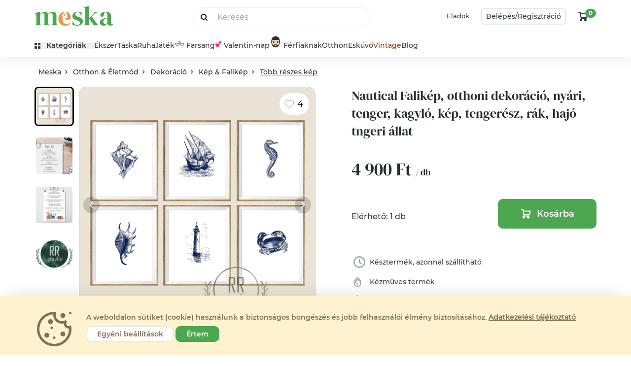

--- FILE ---
content_type: text/html; charset="utf-8"
request_url: https://www.meska.hu/p3981802-nautical-falikep-otthoni-dekoracio-nyari-tenger-kagylo-kep-tengeresz-rak-hajo-tngeri-allat
body_size: 115639
content:
<!doctype html>
<html lang="hu">

<head>
    <!-- Required meta tags -->
    <meta charset="utf-8">
    <meta name="viewport" content="width=device-width, initial-scale=1, shrink-to-fit=no">

    <title>Nautical Falikép, otthoni dekoráció, nyári, tenger, kagyló, kép, tengerész, rák, hajó tngeri állat- Meska.hu</title>
                        <link rel="canonical" href="https://www.meska.hu/p3981802-nautical-falikep-otthoni-dekoracio-nyari-tenger-kagylo-kep-tengeresz-rak-hajo-tngeri-allat">
            
            <meta name="description" content="Csodaszép Nautical Falikép, otthoni dekoráció, nyári, tenger, kagyló, kép, tengerész, rák, hajó tngeri állat kézműves Dekoráció egyenesen RRstudio magyar alkotó műhelyéből.">
                <link rel="image_src" href="https://www.meska.hu/img/product/normal/r/r/rrstudio_product_272819_190109235124_301714.jpeg">
    
    <meta name="robots" content="index, follow">
    <meta name="format-detection" content="telephone=no">

    
    <!-- Favicons -->
            <link rel="apple-touch-icon" sizes="57x57" href="https://assets.meska.hu/production/images/logo/2021/favicon/apple-icon-57x57.png">
        <link rel="apple-touch-icon" sizes="60x60" href="https://assets.meska.hu/production/images/logo/2021/favicon/apple-icon-60x60.png">
        <link rel="apple-touch-icon" sizes="72x72" href="https://assets.meska.hu/production/images/logo/2021/favicon/apple-icon-72x72.png">
        <link rel="apple-touch-icon" sizes="76x76" href="https://assets.meska.hu/production/images/logo/2021/favicon/apple-icon-76x76.png">
        <link rel="apple-touch-icon" sizes="114x114" href="https://assets.meska.hu/production/images/logo/2021/favicon/apple-icon-114x114.png">
        <link rel="apple-touch-icon" sizes="120x120" href="https://assets.meska.hu/production/images/logo/2021/favicon/apple-icon-120x120.png">
        <link rel="apple-touch-icon" sizes="144x144" href="https://assets.meska.hu/production/images/logo/2021/favicon/apple-icon-144x144.png">
        <link rel="apple-touch-icon" sizes="152x152" href="https://assets.meska.hu/production/images/logo/2021/favicon/apple-icon-152x152.png">
        <link rel="apple-touch-icon" sizes="180x180" href="https://assets.meska.hu/production/images/logo/2021/favicon/apple-icon-180x180.png">
        <link rel="icon" type="image/png" sizes="144x144" href="https://assets.meska.hu/production/images/logo/2021/favicon/android-icon-144x144.png">
        <link rel="icon" type="image/png" sizes="192x192" href="https://assets.meska.hu/production/images/logo/2021/favicon/android-icon-192x192.png">
        <link rel="icon" type="image/png" sizes="512x512" href="https://assets.meska.hu/production/images/logo/2021/favicon/android-icon-512x512.png">
        <link rel="icon" type="image/png" sizes="32x32" href="https://assets.meska.hu/production/images/logo/2021/favicon/favicon-32x32.png">
        <link rel="icon" type="image/png" sizes="96x96" href="https://assets.meska.hu/production/images/logo/2021/favicon-96x96.png">
        <link rel="icon" type="image/png" sizes="16x16" href="https://assets.meska.hu/production/images/logo/2021/favicon/favicon-16x16.png">
        <link rel="manifest" href="https://assets.meska.hu/production/images/logo/2021/favicon/manifest.json">
        <meta name="msapplication-TileColor" content="#ffffff">
        <meta name="msapplication-TileImage" content="https://assets.meska.hu/production/images/logo/2021/favicon/ms-icon-144x144.png">
        <meta name="theme-color" content="#ffffff">
    
    
    <base href="https://www.meska.hu/" />

    <script>
        // in dbDictionary  group_name: food, key: soup.flavored, value: 'This is a soup with some {{flavoring}}'
// in javascript    _t('food.soup.flavored', {flavoring: 'pepper'})
// in html          "This is a soup with some pepper"

window.Meska = window.Meska || {}
window.Meska.i18n = {
    translate(key, params){
        if(!window.__i18nDict) {
            return "";
        }

        let result = window.__i18nDict[key];

        if (result == undefined){
            result = `missing key: '${key}'`;
        } else if (params != undefined){
            for (let k in params){
                result = result.replace('{{' + k + '}}', params[k]);
            }
        }

        return result;
    }
}
window._t = (value, params = {})=> {return window.Meska.i18n.translate(value, params)}        
window.addEventListener("load", () => {
    document.querySelectorAll("input[type='checkbox'][data-meska-check]").forEach(i => {
        if((i.getAttribute('value') == 'true' )) {
            i.setAttribute('checked','checked');
        }
        i.addEventListener('change', () => {
            i.setAttribute('value', i.checked);
            if(i.checked) {
                i.setAttribute('checked','checked');
            } else {
                i.removeAttribute('checked');
            }
        });
    });
});

    </script>

    <!-- Social media Open Graph -->
    <meta property="og:url" content="https://www.meska.hu/p3981802-nautical-falikep-otthoni-dekoracio-nyari-tenger-kagylo-kep-tengeresz-rak-hajo-tngeri-allat" />
<meta property="og:type" content="product" />
<meta property="og:locale" content="hu_HU" />
<meta property="og:title" content="Nautical Falikép, otthoni dekoráció, nyári, tenger, kagyló, kép, tengerész, rák, hajó tngeri állat- Meska.hu" />
<meta property="og:description" content="Csodaszép Nautical Falikép, otthoni dekoráció, nyári, tenger, kagyló, kép, tengerész, rák, hajó tngeri állat kézműves Dekoráció egyenesen RRstudio magyar alkotó műhelyéből." />
<meta property="og:image" content="https://www.meska.hu/img/product/normal/r/r/rrstudio_product_272819_190109235124_301714.jpeg" />
<meta property="og:site_name" content="Meska.hu" />
<meta property="og:price:amount" content="4900.00" />
<meta property="og:price:currency" content="HUF" />
<meta property="og:availability" content="instock" />
<meta property="og:brand" content="RRstudio" />
    
        <!-- <link rel="preconnect" href="https://fonts.gstatic.com"> -->
    <!-- <link href="https://fonts.googleapis.com/css2?family=DM+Serif+Display:ital@0;1&family=Montserrat:ital,wght@0,400;0,500;0,600;0,700;1,400;1,500;1,600;1,700&display=swap" rel="stylesheet"> -->

    <link rel="stylesheet" href="https://www.meska.hu/v3/css/meska.css?v=1769182491">
            <!-- Google Tag Manager -->
<script>
  (function(w, d, s, l, i) {
    w[l] = w[l] || [];
    w[l].push({
      'gtm.start': new Date().getTime(),
      event: 'gtm.js'
    });
    var f = d.getElementsByTagName(s)[0],
      j = d.createElement(s),
      dl = l != 'dataLayer' ? '&l=' + l : '';
    j.async = true;
    j.src =
      'https://www.googletagmanager.com/gtm.js?id=' + i + dl;
    f.parentNode.insertBefore(j, f);
  })(window, document, 'script', 'dataLayer', 'GTM-WRVPHWB');
</script>
<!-- End Google Tag Manager -->

  <script src="/js/consent_banner.js?v=2"></script>
  <script>
      window.addEventListener("DOMContentLoaded", function() {
          window.Meska.consentBanner().init();
      });
  </script>

<meta name="google-site-verification" content="jmjHDpN0c7jBLHgxsUrJz3MauZKQm3o6lmVuRfiSaM4" />

<meta name="google-site-verification" content="WsJuLxKf1T1vA9esacat0x3wVP1YhZ0OZ1A712qwQS0" />

<meta name="google-site-verification" content="ZbSCBN8ZzuJezF5AwShyrtVcKxSHtMfuyG-_pyMkP2Y" />


<!-- Social things -->
<meta property="fb:app_id" content="943083429143914" />
<script src="https://apis.google.com/js/platform.js" async defer>
    {
        lang: 'hu'
    }
</script>

<meta name="p:domain_verify" content="558a6ae954e9b86e3d27c7c036f1e147" />

<!-- Elado Facebook Shop osszekoteshez -->
<!-- Elado Facebook Shop osszekoteshez vege-->

<!-- Facebook Pixel Code -->
<script>
    ! function(f, b, e, v, n, t, s) {
        if (f.fbq) return;
        n = f.fbq = function() {
            n.callMethod ?
                n.callMethod.apply(n, arguments) : n.queue.push(arguments)
        };
        if (!f._fbq) f._fbq = n;
        n.push = n;
        n.loaded = !0;
        n.version = '2.0';
        n.queue = [];
        t = b.createElement(e);
        t.async = !0;
        t.src = v;
        s = b.getElementsByTagName(e)[0];
        s.parentNode.insertBefore(t, s)
    }(window,
        document, 'script', 'https://connect.facebook.net/en_US/fbevents.js');

    fbq('init', '936375726452989');
    fbq('track', "PageView");
</script>
<noscript><img height="1" width="1" style="display:none" src="https://www.facebook.com/tr?id=936375726452989&ev=PageView&noscript=1" /></noscript>
<!-- End Facebook Pixel Code -->

<!-- Taboola Pixel Code -->
<script type='text/javascript'>
    window._tfa = window._tfa || [];
    window._tfa.push({
        notify: 'event',
        name: 'page_view',
        id: 1280690
    });
    ! function(t, f, a, x) {
        if (!document.getElementById(x)) {
            t.async = 1;
            t.src = a;
            t.id = x;
            f.parentNode.insertBefore(t, f);
        }
    }(document.createElement('script'),
        document.getElementsByTagName('script')[0],
        '//cdn.taboola.com/libtrc/unip/1280690/tfa.js',
        'tb_tfa_script');
</script>
<noscript>
    <img src='https://trc.taboola.com/1280690/log/3/unip?en=page_view' width='0' height='0' style='display:none' />
</noscript>
<!-- End of Taboola Pixel Code -->

<!-- Recova script -->
<script async src="https://api.recova.ai/recova_client.min.js"></script>
    
                <script defer src="https://unpkg.com/alpinejs@3.12.0/dist/cdn.min.js"></script>
        

    <style>
        [x-cloak] {
            display: none !important;
        }
    </style>

            <script type="application/ld+json">
        [
    {
        "@context": "https://schema.org",
        "@type": "BreadcrumbList",
        "itemListElement": [
            {
                "@type": "ListItem",
                "position": 1,
                "name": "Otthon & Életmód",
                "item": "https://www.meska.hu/s/otthon-eletmod/c-813"
            },
            {
                "@type": "ListItem",
                "position": 2,
                "name": "Dekoráció",
                "item": "https://www.meska.hu/s/dekoracio/c-314"
            },
            {
                "@type": "ListItem",
                "position": 3,
                "name": "Kép & Falikép",
                "item": "https://www.meska.hu/s/kep-falikep/c-417"
            },
            {
                "@type": "ListItem",
                "position": 4,
                "name": "Több részes kép",
                "item": "https://www.meska.hu/s/tobb-reszes-kep/c-1429"
            },
            {
                "@type": "ListItem",
                "position": 5,
                "name": "Nautical Falikép, otthoni dekoráció, nyári, tenger, kagyló, kép, tengerész, rák, hajó tngeri állat"
            }
        ]
    },
    {
        "@context": "https://schema.org",
        "0": {
            "@context": "https://schema.org",
            "@type": "Product",
            "name": "Nautical Falikép, otthoni dekoráció, nyári, tenger, kagyló, kép, tengerész, rák, hajó tngeri állat",
            "description": "A4 Minőségi Papír Print Nyomtatás \n6db-os Szett\n\n* KERET NÉLKÜL *\n\n\n* KIVITELEZÉS & ELKÉSZÍTÉS:\nFelszerelt stúdiónkban a mi felügyeletünk alatt, saját eszközeinkkel nyomtatjuk, készítjük és csomagoljuk képeinket.\n\n* MÉRET: A4 (210 x 297 mm)\n\nMÁS MÉRETET SZERETNÉL?\nA2-es és A3-as méreteket megtalálod a boltban!\nVagy írj üzenetet, az ár mérettől függően változik.\n\n* ANYAG:\n250g - os texturált natúr vagy fehér művészpapír\n\n* SZÖVEG:\nVásárláskor kérlek hagyj üzenetet a kért változtatással, névvel, szöveggel!\n\n* CSOMAGOLÁS:\nKartonnal merevítve, buborékfóliával vagy hengerben\n\n* FIZETÉS:\nCsakis előre banki utalással!\nA vásárlás után küldjük a tájékoztató emailt a szükséges adatokkal\n\n* ÁTFUTÁSI IDŐ:\nkb.: 3 munkanap\n\n* SAJÁT ELKÉPZELÉSED VAN?\nEgyedi rendeléseket is szívesen fogadunk.\nÍrj nyugodtan!\n\nA vízjel lekerül a kész termékről, egyéb keretek, hátterek, dekorációk csak illusztratív jelleget képeznek.\n\nSZERZŐI JOG:\n- Minden jog fenntartva\nFelhíjuk figyelmedet, hogy a szerzői jog minden termékre megmarad. ",
            "image": [
                "https://www.meska.hu/img/product/normal/r/r/rrstudio_product_272819_190109235124_301714.jpeg",
                "https://www.meska.hu/img/product/normal/r/r/rrstudio_product_272819_171026102747_813169.jpeg",
                "https://www.meska.hu/img/product/normal/r/r/rrstudio_product_272819_171026164907_497162.jpeg",
                "https://www.meska.hu/img/product/normal/r/r/rrstudio_product_272819_171021133224_039111.jpeg"
            ],
            "sku": "3981802",
            "mpn": "3981802",
            "brand": {
                "@type": "Brand",
                "name": "RRstudio"
            },
            "offers": {
                "@type": "AggregateOffer",
                "offerCount": 1,
                "lowPrice": "4900.00",
                "highPrice": "4900.00",
                "priceCurrency": "HUF",
                "availability": "https://schema.org/InStock"
            }
        }
    }
]    </script>

    
    <script>

    /**
 * Google tag measurement events object
 * Based on https://developers.google.com/analytics/devguides/collection/ga4/reference/events?client_type=gtm
 */

// console.log('gtmEvents loaded.');

// Define dataLayer
window.dataLayer = window.dataLayer || [];

var gtmEvents = (function () {
    return {
        products: [],
        listData: {},

        init: function (products_json, listData = {}) {
            this.products = JSON.parse(this._nl2br(products_json));
            this.listData = listData;

            // console.log('gtmEvents initialized.');
            return this;
        },

        /**
         * Log this event when the user has been presented with
         * a list of items of a certain category.
         */
        measureViewItemList: function () {
            window.dataLayer.push({
                event: "view_item_list",
                ecommerce: {
                    items: this._parseItemList()
                }
            });
        },

        /**
         * Log this event to indicate when the user has performed a search. You can use
         * this event to identify what users are searching for on your website or app
         *
         * @param string searchTerm The search string
         */
        measureSearchTerm: function (searchTerm) {
            window.dataLayer.push({
                'event': 'search',
                'search_term': searchTerm,
            });
        },

        /**
         * This event signifies an item was selected from a list.
         */
        measureSelectItem: function () {
            // event: select_item
            this._parseItemList();
        },

        /**
         * This event signifies that some content was shown to the user.
         * Use this event to discover the most popular items viewed.
         */
        measureViewItem: function () {
            window.dataLayer.push({
                event: "view_item",
                ecommerce: {
                    items: this._parseItemList()
                }
            });
        },

        /**
         * This event signifies a user has submitted their
         * payment information in an ecommerce checkout process.
         * *
         * @param Object data The additional payment info:
         *  currency: "USD",
         *  value: 30.03,
         *  coupon: "SUMMER_FUN",
         *  payment_type: "Credit Card"
         */
        measureAddPaymentInfo: function (data = {}) {
            // Clear the previous ecommerce object.
            window.dataLayer.push({ecommerce: null});

            var items = [];
            items.push(this._parseItemList());

            var data = {
                event: "add_payment_info",
                ecommerce: {
                    currency: "USD", // PHP: Currency::getCurrencyCode()
                    value: 30.03,
                    coupon: "SUMMER_FUN",
                    payment_type: "Credit Card",
                    items: items
                }
            };

            //console.log(data);
            // window.dataLayer.push(data);
        },

        /**
         * This event signifies a user has submitted their
         * shipping information in an ecommerce checkout process.
         */
        measureAddShippingInfo: function () {
            this._parseItemList();
        },

        /**
         * This event signifies a user has submitted their
         * shipping information in an ecommerce checkout process.
         */
        measureBeginCheckout: function (info) {
            window.dataLayer.push({ecommerce: null});  // Clear the previous ecommerce object.

            var data = {
                event: "begin_checkout",
                ecommerce: this._mergeInfoAndItems(info)
            };

            window.dataLayer.push(data);
        },

        /**
         * This event signifies that an item was added to a cart for purchase.
         * @param Object info The additional info:
         *   currency:	string	required    Currency of the items
         *   value:	    number	required    The monetary value of the event
         *
         *   http://gitlab7563.meska.hu/meska/meska-web/commit/8f37f234c504d80dabce5a9bebe8c710c1570000
         */
        measureAddToCart: function (info) {
            window.dataLayer.push({ecommerce: null});  // Clear the previous ecommerce object.

            var data = {
                event: "add_to_cart",
                ecommerce: this._mergeInfoAndItems(info)
            };

            window.dataLayer.push(data);
        },

        /**
         * This event signifies that an item was removed from a cart.
         * @param Object info The additional info:
         *   currency:	string	required    Currency of the items
         *   value:	    number	required    The monetary value of the event
         */
        measureRemoveFromCart: function (info = {}) {
            window.dataLayer.push({ecommerce: null});  // Clear the previous ecommerce object.

            var data = {
                event: "remove_from_cart",
                ecommerce: this._mergeInfoAndItems(info)
            };

            window.dataLayer.push(data);
        },

        /**
         * Measure a purchase by sending a purchase event with
         * one or more items defined with the relevant fields.
         * @param info
         *    transaction_id: "T_12345",
         *    value: 72.05, // Sum of (price * quantity) for all items.
         *    tax: 3.60,
         *    shipping: 5.99,
         *    currency: "USD",
         *    coupon: "SUMMER_SALE"
         */
        measurePurchaseEvent: function (info = {}) {
            window.dataLayer.push({ecommerce: null});  // Clear the previous ecommerce object.

            var data = {
                event: "purchase",
                ecommerce: this._mergeInfoAndItems(info)
            };

            window.dataLayer.push(data);
        },



        /**
         * Private methods from here ********************************
         */
        _mergeInfoAndItems: function (info) {
            var items = this._parseItemList();

            return Object.assign({}, info, {
                items: items
            });
        },

        _parseItemList: function () {
            // console.log(this.products);
            var that = this,
                items = [],
                products = this.products;

            products.forEach(function (product) {
                var mappedItem = that._mapProduct2Item(product);
                items.push(mappedItem)
            });

            return items;
        },

        _mapProduct2Item: function (product) {
            var listName = this.listData ? this._getListName() : undefined,
                listId   = this.listData ? this.listData[listName] : undefined,
                categoryStr = product.category_string || '',
                categories  = categoryStr.split('/');

            return {
                'item_name':       product.product_name, // Product Name- Type: String
                'item_id':         product.product_id || product.id || product.item_id, // Product ID/SKU- Type: String
                'price':           product.price || product.product_price, // Product price - Type: numeric
                'item_brand':      product.shop_name, //Product brand - Type: string
                'item_category':   categories[0], // Product category Main - Type: string
                'item_category_2': categories[1], // Product category (Mens, Kids) - Type: string
                'item_category_3': categories[2], // Product category (Shirts, Shoes) - Type: string
                'item_category_4': categories[3], // Product category (T-shirt, Sport Shoes) - Type: string
                'item_category_5': categories[4], // product.type_category, // Product category (Short sleeve) - Type: string

                'affiliation':     undefined, // Google Merchandise Store
                'coupon':          undefined,
                'discount':        product.discount === null ? undefined : product.discount,
                'item_variant':    product.variant === "" ? undefined : product.variant, // Variant of the product like color, size etc - Type: string
                'item_list_name':  listName,  // Product List Name - Type: string
                'item_list_id':    listId,    // Product List ID - Type: string
                'location_id':     undefined,
                'index':           undefined,  // Product List Position - Type: Numeric
                'quantity':        product.pack_quantity || product.quantity  // Product quantity - Type: numeric
            };
        },

        _nl2br: function (str) {
            return str.replace(/(?:\r\n|\r|\n)/g, '<br>');
        },

        _getListName: function () {
            return Object.keys(this.listData)[0];
        }
    }
});
</script>    
    <script src="https://www.meska.hu/v3/js/meska.min.js?v=1769182491"></script>

    <script type="text/javascript" src="/Api/categoriesJSON"></script>
    
</head>

<div 
    style="height: 0; width: 0;" 
    class="bg-meska/christmas-brown2 
    bg-meska/valentine-pink 
    bg-meska/wday-light-green
    bg-meska/easter-yellow
    bg-meska/mothers-day-pink
    bg-meska/graduation-blue
    bg-meska/fathers-green 
    bg-meska/birthday-green
    bg-meska/gfm-gray
    bg-meska/sch-gray
    bg-meska/halloween-blue
    bg-meska/saints-pink"
    >
</div>

<body class="theme-hu   ">
     

<script id="_i18n_dict_json" type="text/plain">
{"loginpage.accept_terms_link":"\u00c1ltal\u00e1nos Felhaszn\u00e1l\u00e1si Felt\u00e9teleket","loginpage.accept_terms_and_conditions_checkbox":"Az {{accept_terms}} elolvastam \u00e9s elfogadom.","loginpage.arrow_next":"T\u00f6bb","loginpage.favorite_seller_title":"Kedvenc elad\u00f3id leg\u00fajabb term\u00e9kei","loginpage.recommendYou_title":"Neked aj\u00e1nljuk","loginpage.welcome_nick_name":"\u00dcdv \u00fajra n\u00e1lunk, {{name}}!","loginpage.login_with_meska_account":"Bel\u00e9p\u00e9s","loginpage.email_address":"Email c\u00edm","loginpage.password":"Jelsz\u00f3","loginpage.stay_logged_in_checkbox":"Bel\u00e9pve maradok","loginpage.login_button":"Bel\u00e9pek","loginpage.forgot_my_password":"Elfejtettem a jelszavam","loginpage.or_decor_line":"vagy","loginpage.login_with_facebook_account":"Facebook fi\u00f3kkal l\u00e9pek be","loginpage.not_yet_a_meska_question":"M\u00e9g nem vagy Mesk\u00e1s?","loginpage.join_meska_text":"Semmi gond, ha szeretn\u00e9l, azz\u00e1 v\u00e1lhatsz most!","loginpage.sign_up_button":"Regisztr\u00e1lok","loginpage.login_or_registration_title":"Bejelentkez\u00e9s vagy Regisztr\u00e1ci\u00f3","loginpage.login_title":"Bejelentkez\u00e9s","loginpage.registration_title":"Regisztr\u00e1ci\u00f3","loginpage.login_header":"<div>Bel\u00e9p\u00e9s<\/div> <div class=\"logo-mini h-[50px] md:mx-3\">{{logo}} <\/div> <div>fi\u00f3kkal<\/div>","loginpage.registration_tooltiptext":"\u00dczeneteinkben \u00edgy sz\u00f3l\u00edtunk majd, vagy ha Te \u00edrsz egy elad\u00f3nak, akkor felad\u00f3k\u00e9nt ezt a nevet fogja l\u00e1tni. A ny\u00edlt fel\u00fcleten nem jelen\u00edtj\u00fck meg sehol","loginpage.how_can_we_call_question":"Hogyan sz\u00f3l\u00edthatunk?","loginpage.subscribe_newsletter_checkbox":"Feliratkozom a h\u00edrlev\u00e9lre","loginpage.recaptcha_identification_text":"K\u00e9rj\u00fck jel\u00f6ld meg, hogy a regisztr\u00e1ci\u00f3t nem robot kezdem\u00e9nyezi:<br>","loginpage.registration_information_text":"A gombra val\u00f3 kattint\u00e1s ut\u00e1n azonnal l\u00e9trej\u00f6n regisztr\u00e1ci\u00f3d","loginpage.register_finish_purchase_button":"\u00e9s befejezem a v\u00e1s\u00e1rl\u00e1st","loginpage.registered_before_question":"Kor\u00e1bban m\u00e1r regisztr\u00e1lt\u00e1l?","loginpage.log_in_now":"L\u00e9pj be most!","loginpage.forgot_password_title":"Nem eml\u00e9kszel a jelszavadra?","loginpage.forgot_password_description":"Semmi gond, most be\u00e1ll\u00edthatsz magadnak egy \u00faj jelsz\u00f3t. Ehhez el\u0151sz\u00f6r add meg az email c\u00edmed, amivel regisztr\u00e1lt\u00e1l!","loginpage.new_password_request_button":"\u00daj jelsz\u00f3t szeretn\u00e9k","loginpage.email_sent_title":"Az emailt elk\u00fcldt\u00fck","loginpage.email_sent_again":"Nem kaptad meg? \u00dajrak\u00fcldj\u00fck!","loginpage.email_sent_again_button":"K\u00e9rem \u00fajra az emailt.","loginpage.email_change_password":"A jelsz\u00f3v\u00e1ltoztat\u00e1shoz nyisd meg a <span class=\"font-bold\">{{email}}<\/span> c\u00edmre k\u00fcld\u00f6tt level\u00fcnket \u00e9s \u00edrd be a meger\u0151s\u00edt\u0151 k\u00f3dot.","loginpage.how_to_call_error_message":"A \"Hogyan sz\u00f3litsunk\" mez\u0151 kit\u00f6lt\u00e9se k\u00f6telez\u0151!","loginpage.email_address_error_message":"Az e-mail c\u00edm kit\u00f6lt\u00e9se k\u00f6telez\u0151!","loginpage.recaptcha_error_message":"Jel\u00f6ld be, hogy nem vagy robot! (Ezut\u00e1n, ha k\u00e9rd\u00e9st tesz fel a rendszer, v\u00e1laszolj r\u00e1)","loginpage.contract_term_error_message":"Nem fogadtad el a szerz\u0151d\u00e9s felt\u00e9teleit!","loginpage.correct_email_error_message":"K\u00e9rj\u00fck ellen\u0151rizd megadott e-mail c\u00edmed helyess\u00e9g\u00e9t!","loginpage.failed_login_attempts":"Hiba a bejelentkez\u00e9skor!<br><br> 3 sikertelen pr\u00f3b\u00e1lkoz\u00e1st k\u00f6vet\u0151en biztons\u00e1gi okokb\u00f3l 10 percre letiltjuk a bel\u00e9p\u00e9st.<br><br> Lehets\u00e9ges okok:<br> <ul style=\"padding-left: 20px;\"> <li>el\u00edrtad e-mail c\u00edmedet vagy jelszavadat<\/li> <li>rossz jelsz\u00f3t adt\u00e1l meg<br><a href=\"\/ForgotPassword\">K\u00e9rj jelsz\u00f3 eml\u00e9keztet\u0151t ide kattintva!<\/a><\/li> <li>m\u00e9g nem regisztr\u00e1lt\u00e1l az oldalon<\/li> <\/ul>","loginpage.succefull_registration_message":"K\u00f6sz\u00f6nj\u00fck regisztr\u00e1ci\u00f3d! E-mail c\u00edmed \u00e9s jelszavad seg\u00edts\u00e9g\u00e9vel jelentkezz be a Mesk\u00e1ra!","loginpage.succefull_registration_message2":"A regisztr\u00e1ci\u00f3d meger\u0151s\u00edt\u00e9se sikeres volt! E-mail c\u00edmed \u00e9s jelszavad seg\u00edts\u00e9g\u00e9vel jelentkezz be a Mesk\u00e1ra!","loginpage.error_message_email_exist":"Ezzel az e-mail c\u00edmmel m\u00e1r regisztr\u00e1ltak!","loginpage.error_message_password_length":"Jelszavadnak minimum {{length}} karakterb\u0151l kell \u00e1llnia.","loginpage.invalid_login_data":"Hib\u00e1s bel\u00e9p\u00e9si adatok.","loginpage.temporary_login_error":"\u00c1tmeneti hiba, k\u00e9rj\u00fck, pr\u00f3b\u00e1ld meg \u00fajra!","loginpage.error_must_accept_terms":"Felhaszn\u00e1l\u00e1si Felt\u00e9telek elfogad\u00e1sa n\u00e9lk\u00fcl nem tudsz regisztr\u00e1lni.","loginpage.succesfull_registration_message":"Sikeres regisztr\u00e1ci\u00f3, k\u00e9rj\u00fck l\u00e9pj be!","loginpage.temporary_registration_message":"\u00c1tmeneti hiba, k\u00e9rj\u00fck, pr\u00f3b\u00e1ld meg \u00fajra!","loginpage.help":"Seg\u00edts\u00e9g","header.search_placeholder":"Keres\u00e9s","header.my_favourites":"Kedvenceim","header.my_profile":"Profilom","header.profile_menu_link_messages":"\u00dczenetek","header.profile_menu_link_purchases":"V\u00e1s\u00e1rl\u00e1saim","header.profile_menu_link_giftcard":"Aj\u00e1nd\u00e9kutalv\u00e1ny","header.profile_menu_link_settings":"Be\u00e1ll\u00edt\u00e1sok","header.profile_menu_link_selling":"Eladok a Mesk\u00e1n","header.profile_menu_link_productupload":"\u00daj term\u00e9k felt\u00f6lt\u00e9se","header.profile_menu_link_myproducts":"Akt\u00edv term\u00e9keim","header.profile_menu_link_product_group_editor":"Term\u00e9kek gyorsszerkeszt\u00e9se","header.profile_menu_link_sold":"Elad\u00e1sok","header.profile_menu_link_money_withdraw":"Egyenlegfelt\u00f6lt\u00e9s","header.profile_menu_link_userlist":"\u00d6sszes Profil men\u00fc","header.profile_menu_link_exit":"Kijelentkez\u00e9s","header.sell_menuitem":"Eladok","header.login_button":"Bel\u00e9p\u00e9s","header.login_or_register_button1":"Bel\u00e9p\u00e9s\/","header.login_or_register_button2":"Regisztr\u00e1ci\u00f3","header.openmenu_categories":"Kateg\u00f3ri\u00e1k","header.openmenu_jewellery":"\u00c9kszer","header.openmenu_bag":"T\u00e1ska","header.openmenu_dress":"Ruha","header.openmenu_game":"J\u00e1t\u00e9k","header.openmenu_home":"Otthon","header.openmenu_wedding":"Esk\u00fcv\u0151","header.openmenu_wedding_gift":"N\u00e1szaj\u00e1nd\u00e9k","header.openmenu_birthday":"Sz\u00fclinapra","header.openmenu_secret_santa":"Mikul\u00e1st mindenhova","header.openmenu_autumn":"\u0150szi d\u00edszek, dekor\u00e1ci\u00f3k","header.openmenu_beauty":"Sz\u00e9ps\u00e9g","header.openmenu_vintage":"Vintage","header.openmenu_easter":"H\u00fasv\u00e9t","header.openmenu_spring":"Tavaszi dekor","header.openmenu_graduation":"Ballag\u00e1s","header.openmenu_blog":"Blog","header.openmenu_blog_url":"https:\/\/blog.meska.hu\/","header.openmenu_search_placeholder":"Keres\u00e9s","header.search_button":"Sz\u0171r\u00f6m","header.searchsuggestion_categories":"Kateg\u00f3ri\u00e1k","header.searchsuggestion_shops":"Boltok","header.searchsuggestion_search_this":"Keres\u00e9s erre:","header.searchsuggestion_between_materials":"Alapanyagok k\u00f6z\u00f6tt","header.meta_description":"T\u00f6bb, mint 230.000 k\u00e9zm\u0171ves-design term\u00e9k hazai alkot\u00f3kt\u00f3l. \u00c9kszerek, Ruh\u00e1k, T\u00e1sk\u00e1k, H\u00e1ztart\u00e1si eszk\u00f6z\u00f6k, Kozmetikumok, J\u00e1t\u00e9kok, F\u00e9rfiaknak is. Aj\u00e1nd\u00e9kutalv\u00e1ny. DIY. Rendel\u00e9sre is. Alkot\u00f3i Boltok. St\u00edlusok: \u00cdnyenc, Hagyom\u00e1ny\u00f6rz\u0151.","header.meta_title":"Meska - Egyedi K\u00e9zm\u0171ves Term\u00e9kek \u00e9s Aj\u00e1nd\u00e9kok K\u00f6zvetlen\u00fcl a K\u00e9sz\u00edt\u0151kt\u0151l, meska.hu","header.cookie_information_text":"A weboldalon s\u00fctiket (cookie) haszn\u00e1lunk a biztons\u00e1gos b\u00f6ng\u00e9sz\u00e9s \u00e9s jobb felhaszn\u00e1l\u00f3i \u00e9lm\u00e9ny biztos\u00edt\u00e1s\u00e1hoz.","header.cookie_information_text2":"K\u00e9rj\u00fck, olvasd el az %s.","header.cookie_granted":"Elfogad\u00e1s","header.cookie_denied":"Elutas\u00edt\u00e1s","header.privacy_statement":"Adatv\u00e9delmi t\u00e1j\u00e9koztat\u00f3","header.basic_cookies":"N\u00e9lk\u00fcl\u00f6zhetetlen s\u00fctik","header.performance_cookies":"Teljes\u00edtm\u00e9nyt biztos\u00edt\u00f3 s\u00fctik","header.profile_cookies":"Funkcion\u00e1lis \u00e9s profil s\u00fctik","header.advertisement_cookies":"Hirdet\u00e9si \/ c\u00e9lzott s\u00fctik","header.accept_cookies_button":"\u00c9rtem","header.custom_cookies_button":"Egy\u00e9ni be\u00e1ll\u00edt\u00e1sok","header.denied_cookies_button":"Elutas\u00edt\u00e1s","header.cookies_save_button":"Be\u00e1ll\u00edt\u00e1sok ment\u00e9se","header.ad_storage":"Hirdet\u00e9si adatok","header.ad_user_data":"Felhaszn\u00e1l\u00f3i adatok","header.ad_personalization":"Szem\u00e9lyre szabott hirdet\u00e9sek","header.analytics_storage":"Statisztikai adatok","header.necessary_cookies":"M\u0171k\u00f6d\u00e9shez sz\u00fcks\u00e9ges","header.categories_sidebar_title":"Kateg\u00f3ri\u00e1k","header.openmenu_for_men":"F\u00e9rfiaknak","header.openmenu_school_start":"Ovi- \u00e9s sulikezd\u00e9s","header.openmenu_christmas":"Kar\u00e1csony","header.openmenu_christmas_presents":"Kar\u00e1csonyi aj\u00e1nd\u00e9kok","header.openmenu_christmas_decor":"Dekor\u00e1ci\u00f3","header.openmenu_gifts":"Aj\u00e1nd\u00e9kok","header.openmenu_saints":"Mindenszentek","header.openmenu_halloween":"Halloween","header.openmenu_santa":"Mikul\u00e1s","header.openmenu_valentine":"Valentin-nap","header.openmenu_mask":"Farsangi jelmezek","header.openmenu_womens_day":"N\u0151nap","header.openmenu_martisor":"Marcisor","header.openmenu_mothers_day":"Any\u00e1k napja","header.openmenu_fathers_day":"Ap\u00e1k napja","header.openmenu_manday":"F\u00e9rfiaknak","header.openmenu_spiritual":"Spiritualit\u00e1s","header.openmenu_babywaiting":"Babav\u00e1r\u00e1s","header.openmenu_cockade":"Kok\u00e1rda","header.favourite_products_shops":"Kedvem term\u00e9keim\/Boltjaim","header.site_title":"Meska - Egyedi K\u00e9zm\u0171ves Term\u00e9kek \u00e9s Aj\u00e1nd\u00e9kok K\u00f6zvetlen\u00fcl a K\u00e9sz\u00edt\u0151kt\u0151l","header.short_title":"K\u00e9zm\u0171ves term\u00e9kek","header.your_meska":"A Te Mesk\u00e1d","header.logo":"Meska log\u00f3","newsletter.sub_welcome_message":"K\u00f6sz\u00f6nj\u00fck, hogy feliratkozt\u00e1l a Meska h\u00edrlevel\u00e9re!","newsletter.sub_email_message":"Figyeld az e-mailjeidet, hamarosan jelentkez\u00fcnk :)","newsletter.sub_recommender_text":"Addig is n\u00e9zd meg aj\u00e1nlott term\u00e9keinket","newsletter.most_popular_product":"Legn\u00e9pszer\u0171bb term\u00e9kek","newsletter.top_sellers":"Legnagyobb forgalm\u00fa elad\u00f3k","newsletter.most_popular_bags":"Legn\u00e9pszer\u0171bb t\u00e1sk\u00e1k","newsletter.newsletter_unsubscription":"H\u00edrlev\u00e9l-leiratkoz\u00e1s","newsletter.newsletter_unsubscription_after":"Sikeresen leiratkozt\u00e1l a h\u00edrlev\u00e9lr\u0151l.","newsletter.unsub_recommender_text":"V\u00e1runk vissza, addig is n\u00e9zd meg aj\u00e1nlott term\u00e9keinket","newsletter.confirm_sub_title":"H\u00edrlev\u00e9l-feliratkoz\u00e1s","newsletter.congrats_1":"Gratul\u00e1lunk! H\u00edrlev\u00e9l-feliratkoz\u00e1sod a(z)","newsletter.congrats_2":"e-mail c\u00edmeddel r\u00f6gz\u00edtett\u00fck.","newsletter.confirm_recommender_text":"N\u00e9zd meg aj\u00e1nlott term\u00e9keinket","newsletter.sub_now_text":"Iratkozz fel a H\u00edrlevel\u00fcnkre!","newsletter.sub_success_text_1":"K\u00fcldt\u00fcnk egy e-mailt a(z)","newsletter.sub_success_text_2":"e-mail c\u00edmedre.","newsletter.sub_success_email_message":"K\u00e9rj\u00fck, ellen\u0151rizd a k\u00fcld\u00f6tt e-mailt \u00e9s klikkelj a h\u00edrlev\u00e9l elfogad\u00e1sa linkre az \u00fczenetben.","newsletter.sub_form_text":"E-mail c\u00edmedet nem adjuk ki harmadik f\u00e9l r\u00e9sz\u00e9re, a leiratkoz\u00e1sra b\u00e1rmikor lehet\u0151s\u00e9ged van. <br> A feliratkoz\u00e1ssal elfogadod a <a class=\"meska-link\" href=\"https:\/\/www.meska.hu\/Static\/privacy_policy\" target=\"_blank\">Meska Adatkezel\u00e9si T\u00e1j\u00e9koztat\u00f3j\u00e1t<\/a>","newsletter.sub_form_name":"Hogyan sz\u00f3l\u00edthatunk?","newsletter.sub_form_email":"E-mail c\u00edm","newsletter.sub_base_text":"Add meg adataidat \u00e9s megosztjuk Veled a leg\u00fajabb alkot\u00f3i t\u00f6rt\u00e9neteket \u00e9s m\u00e1s, aktu\u00e1lis \u00e9s \u00e9rdekes inform\u00e1ci\u00f3kat e-mailben.<br> A feliratkoz\u00e1ssal hozz\u00e1j\u00e1rulsz, hogy a Meska.hu Kft. hasznos tartalmakat, \u00e9rtes\u00edt\u00e9seket \u00e9s eDM-et k\u00fcldj\u00f6n.","newsletter.name_error_message":"K\u00e9rj\u00fck adj meg nevet!","newsletter.email_error_message":"K\u00e9rj\u00fck adj meg e-mailt!","newsletter.capatcha_error_message":"Captcha ellen\u0151rz\u00e9s sikertelen. Pr\u00f3b\u00e1ld \u00fajra!","newsletter.data_management_permission":"K\u00e9rj\u00fck fogadd el a Meska Adatkezel\u00e9si felt\u00e9teleit!","newsletter.subscription_error":"Hiba t\u00f6rt\u00e9nt a feliratkoz\u00e1s sor\u00e1n, k\u00e9rj\u00fck pr\u00f3b\u00e1ld meg \u00fajra!","newsletter.dialog.imgsrc":"https:\/\/assets.meska.hu\/production\/images\/newsletter\/newsletter_popup.webp","newsletter.dialog.imgalt":"Boldog Meska h\u00edrlevelt olvas\u00f3k","newsletter.dialog.title":"Nyerj Meska aj\u00e1nd\u00e9kutalv\u00e1nyt<br>20 000 Ft \u00f6ssz\u00e9rt\u00e9kben!","newsletter.dialog.description":"Add meg e-mail c\u00edmed ezen a formon dec. 16-ig \u00e9s r\u00e9szt veszel a j\u00e1t\u00e9kban! J\u00e1t\u00e9kszab\u00e1lyzat <a href=\"https:\/\/www.meska.hu\/Blog\/post\/NyerjMeskaajandekutalvanyt20000Ftosszertekbenjatekszabalyzata?p=cG9zdF9pZD0xODc0\" class=\"meska-link\" target=\"_blank\">itt<\/a>.","newsletter.dialog.name_placeholder":"Hogyan sz\u00f3l\u00edthatunk?","newsletter.dialog.email_placeholder":"E-mail c\u00edm","newsletter.dialog.aff":"A feliratkoz\u00e1ssal elfogadod a <a href=\"https:\/\/www.meska.hu\/Static\/privacy_policy\" class=\"meska-link\" target=\"_blank\">Meska Adatkezel\u00e9si T\u00e1j\u00e9koztat\u00f3j\u00e1t<\/a>","newsletter.dialog.subscribe_button":"Feliratkozom a h\u00edrlev\u00e9lre","newsletter.dialog.never":"T\u00f6bbet ne jelenjen meg","newsletter.dialog.later":"K\u00e9s\u0151bb","newsletter.dialog.error":"Hiba t\u00f6rt\u00e9nt feliratkoz\u00e1s k\u00f6zben. K\u00e9rj\u00fck, pr\u00f3b\u00e1ld \u00fajra!","newsletter.dialog.success":"Sikeres feliratkoz\u00e1s!","productpage.about_him_clickitem":"R\u00f3la mondt\u00e1k","productpage.accept_special_orders":"Egyedi rendel\u00e9seket is v\u00e1llal","productpage.active_products_card":"Akt\u00edv term\u00e9kei","productpage.available":"El\u00e9rhet\u0151:","productpage.colours":"Sz\u00ednek","productpage.components":"\u00d6sszetev\u0151k","productpage.created_by":"K\u00e9sz\u00edtette","productpage.customer_order_message":"A term\u00e9k <strong> egy Meska felhaszn\u00e1l\u00f3 <\/strong> egyedi megrendel\u00e9s\u00e9re k\u00e9sz\u00fclt, ez\u00e9rt megv\u00e1s\u00e1rl\u00e1sa is csak sz\u00e1m\u00e1ra lehets\u00e9ges. Ha szeretn\u00e9l ilyen vagy hasonl\u00f3 term\u00e9ket, <a class=\"meska-link\" href=\"{{order_url}}\">vedd fel a kapcsolatot a term\u00e9k k\u00e9sz\u00edt\u0151j\u00e9vel!<\/a>","productpage.deleted":"T\u00f6r\u00f6lt","productpage.delivered_immediately":"K\u00e9szterm\u00e9k, azonnal sz\u00e1ll\u00edthat\u00f3","productpage.delivered_immediately2":"K\u00e9szterm\u00e9k, azonnal sz\u00e1ll\u00edthat\u00f3","productpage.description_menuitem":"Le\u00edr\u00e1s","productpage.description_menuitem2":"Le\u00edr\u00e1s","productpage.details_menuitem":"Term\u00e9kjellemz\u0151k","productpage.details_menuitem2":"Jellemz\u0151k","productpage.different":"A term\u00e9k a k\u00e9pen l\u00e1totthoz k\u00e9pest t\u00f6bb r\u00e9szletben is elt\u00e9rhet.","productpage.different_default":"A term\u00e9k elt\u00e9rhet a k\u00e9pen l\u00e1that\u00f3t\u00f3l.","productpage.different_default2":"A term\u00e9k elt\u00e9rhet a k\u00e9pen l\u00e1that\u00f3t\u00f3l.","productpage.different2":"A term\u00e9k a k\u00e9pen l\u00e1totthoz k\u00e9pest t\u00f6bb r\u00e9szletben is elt\u00e9rhet.","productpage.expired":"Lej\u00e1rt","productpage.expired_deleted":"Lej\u00e1rt - T\u00f6r\u00f6lt","productpage.feature":"Jellemz\u0151","productpage.followers_card":"K\u00f6vet\u0151i","productpage.for_sale":"Elad\u00f3","productpage.made_to_order":"Rendel\u00e9sre k\u00e9sz\u00fcl, elk\u00e9sz\u00edt\u00e9si id\u0151: ~","productpage.material_for_handicraft":"K\u00e9zm\u0171vess\u00e9ghez haszn\u00e1lt alapanyag","productpage.material_from":"Anyaga:","productpage.meska_link":"Meska","productpage.message_seller_btn":"\u00dczenek az elad\u00f3nak","productpage.not_different":"A term\u00e9k a k\u00e9pen l\u00e1that\u00f3val teljesen azonos lesz.","productpage.not_different2":"A term\u00e9k a k\u00e9pen l\u00e1that\u00f3val teljesen azonos lesz.","productpage.notification_product_available_button":"\u00c9rtes\u00edt\u00e9st k\u00e9rek, ha a term\u00e9k ism\u00e9t el\u00e9rhet\u0151","productpage.order_from_button":"Megrendelem","productpage.orderable":"Rendelhet\u0151:","productpage.postage_menuitem":"Sz\u00e1ll\u00edt\u00e1si inf\u00f3","productpage.postage_menuitem2":"Sz\u00e1ll\u00edt\u00e1s","productpage.product_code":"Term\u00e9kk\u00f3d","productpage.product_notification_link":"Term\u00e9k bejelent\u00e9se","productpage.products_sold_card":"Eladott term\u00e9kei","productpage.question_about_product_link":"K\u00e9rd\u00e9sem van a term\u00e9kr\u0151l","productpage.question_form_title_message":"\u00dczenet","productpage.question_form_title_connection":"kapcs\u00e1n","productpage.question_form_placeholder":"\u00cdrd ide az \u00fczeneted","productpage.user_not_logged_in":"Az \u00fczenetk\u00fcld\u00e9shez be kell jelentkezned!","productpage.missing_message_text":"Besz\u00e9lget\u00e9shez k\u00e9rj\u00fck \u00edrj ide valamit!","productpage.global_error":"Hiba t\u00f6rt\u00e9nt az \u00fczenet k\u00fcld\u00e9se k\u00f6zben. K\u00e9rj\u00fck, pr\u00f3b\u00e1ld \u00fajra!","productpage.question_about_product_sent":"\u00dczenetedet sikeres elk\u00fcldt\u00fck!","productpage.quite_different":"A term\u00e9k a k\u00e9pen l\u00e1that\u00f3val szinte azonos lesz, kisebb elt\u00e9r\u00e9sek el\u0151fordulhatnak.","productpage.quite_different2":"A term\u00e9k a k\u00e9pen l\u00e1that\u00f3val szinte azonos lesz, kisebb elt\u00e9r\u00e9sek el\u0151fordulhatnak.","productpage.seller_all_products_link":"\u00f6sszes term\u00e9ke","productpage.seller_other_products_title":"tov\u00e1bbi term\u00e9kei","productpage.seller_products":"Elad\u00f3 term\u00e9kei","productpage.shop_arrow_link":"boltja","productpage.shop_arrow_link2":"boltja","productpage.shop_vacation_end_date":"{{date}}-ig szabads\u00e1gon l\u00e9v\u0151 bolt","productpage.shopping_after_holidays":"{{shop_name}} term\u00e9keit ezt k\u00f6vet\u0151en tudod megv\u00e1s\u00e1rolni.","productpage.shopping_cart_btn":"Kos\u00e1rba","productpage.similar_products_title":"Hasonl\u00f3 term\u00e9kek","productpage.sold":"Eladva","productpage.sold_deleted":"Eladott - T\u00f6r\u00f6lt","productpage.technics":"Technika:","productpage.technique":"Technika","productpage.to_order_product_time":"Rendel\u00e9sre k\u00e9sz\u00fcl, elk\u00e9sz\u00edt\u00e9si id\u0151: ~ {{product}} munkanap","productpage.used_product":"term\u00e9k","productpage.vintage":"Vintage, r\u00e9gis\u00e9g","productpage.vintage_style_product":"Vintage st\u00edlus\u00fa term\u00e9k","productpage.workday":"munkanap","productpage.all_products":"\u00f6sszes term\u00e9ke","productpage.more_similar_products":"M\u00e9g t\u00f6bb hasonl\u00f3 term\u00e9k >","productpage.products_viewed":"Megtekintett term\u00e9kek","productpage.all_products_viewed":"\u00d6sszes megtekintett term\u00e9k","productpage.delivery_methods_and_fees":"Lehets\u00e9ges sz\u00e1ll\u00edt\u00e1si m\u00f3dok \u00e9s d\u00edjai (Magyarorsz\u00e1gra)","productpage.when_buying_one_product":"Egy term\u00e9k","productpage.when_buying_more_product":"T\u00f6bb term\u00e9k","productpage.free_shipping_limit":"Ingyenes sz\u00e1ll\u00edt\u00e1s {{limit}} v\u00e1s\u00e1rl\u00e1s felett","productpage.like_the_product_share_with_friends":"Tetszik a term\u00e9k? Megosztan\u00e1d bar\u00e1taiddal?","productpage.click_share":"Kattints","productpage.click_share2":"Megoszt\u00e1s","productpage.more_similar_product1":"M\u00e9g t\u00f6bb","productpage.more_similar_product2":"hasonl\u00f3 term\u00e9k","productpage.intro_price":"Bevezet\u0151 \u00e1r","productpage.thematic_title":"Aj\u00e1nlott v\u00e1logat\u00e1sok","productpage.to_order_product_time2":"Neked k\u00e9sz\u00fcl kb. {{product}} munkanap alatt","productpage.delivered_immediately3":"K\u00e9szleten - azonnal sz\u00e1ll\u00edthat\u00f3","productpage.set_notification_request":"K\u00e9r\u00e9sed r\u00f6gz\u00edtett\u00fck. \u00c9rtes\u00edt\u00e9st k\u00fcld\u00fcnk amint a bolt term\u00e9kei \u00fajra megv\u00e1s\u00e1rolhat\u00f3ak.","productpage.meta_description_part_1":"Csodasz\u00e9p","productpage.meta_description_part_2":"k\u00e9zm\u0171ves","productpage.meta_description_part_3":"egyenesen","productpage.meta_description_part_4":"magyar alkot\u00f3 m\u0171hely\u00e9b\u0151l","productpage.meta_description_part_5":"[K\u00e9szterm\u00e9k, azonnal rendelhet\u0151].","productpage.meta_description":"Csodasz\u00e9p {{productName}} k\u00e9zm\u0171ves {{catName}} egyenesen {{shopName}} magyar alkot\u00f3 m\u0171hely\u00e9b\u0151l.","productpage.product_variant_colour":"sz\u00edn","productpage.product_variant_size":"m\u00e9ret","productpage.product_variant_additional":"kieg\u00e9sz\u00edt\u0151","productpage.where_country_to_ship_market":"HU","productpage.product_price":"\u00c1ra","productpage.product_available":"Term\u00e9k el\u00e9rhet\u0151s\u00e9ge","productpage.product_type":"Term\u00e9k t\u00edpusa","productpage.product_merchant":"Elad\u00f3 adatai","productpage.merchant_individual":"Mag\u00e1nszem\u00e9ly","popups.message_form_popup_title":"\u00dczenet {{recipient_name}}","popups.message_form_popup_title_message_to_user":"v\u00e1s\u00e1rl\u00f3nak","popups.message_form_popup_title_message_to_shop":"elad\u00f3nak","popups.message_form_popup_general_title":"\u00dczenet <span class=\"capitalize\">{{recipient_name}}<\/span> r\u00e9sz\u00e9re","popups.message_form_text1":"El\u00e9rhet\u0151s\u00e9gek megad\u00e1sa az \u00fczenetben nem megengedett.","popups.message_form_text2":"Az \u00fczenetben megrendelt term\u00e9ket az elad\u00f3 \u00e1ltal a Mesk\u00e1ra felt\u00f6ltve tudod majd megv\u00e1s\u00e1rolni. <br> K\u00e9pet elkezdett besz\u00e9lget\u00e9shez tudsz csatolni (az els\u0151 \u00fczenetk\u00fcld\u00e9s ut\u00e1n) a Profilom\/\u00dczenetek men\u00fcb\u0151l.","popups.placeholder_text":"\u00cdrd ide az \u00fczeneted","popups.user_not_logged_in":"Az \u00fczenetk\u00fcld\u00e9shez k\u00e9rj\u00fck jelentkezz be Meska fi\u00f3kodba.","popups.missing_message_text":"A besz\u00e9lget\u00e9s megkezd\u00e9s\u00e9hez k\u00e9rj\u00fck \u00edrj ide valamit!","popups.send_message_btn":"K\u00fcld\u00e9s","popups.global_error":"Hiba t\u00f6rt\u00e9nt az \u00fczenet k\u00fcld\u00e9se k\u00f6zben. K\u00e9rj\u00fck, pr\u00f3b\u00e1ld \u00fajra!","popups.message_sent":"\u00dczenetedet sikeres elk\u00fcldt\u00fck!","popups.product_message_popup_title":"\u00dczenet az elad\u00f3nak","popups.product":"Term\u00e9k:","popups.message_form_popup_title_message_to_user_default":"\u00dczenet a felhaszn\u00e1l\u00f3nak","popups.message_form_popup_title_message_to_shop_default":"\u00dczenet az elad\u00f3nak","popups.rate_form_popup_title":"\u00c9rt\u00e9kel\u00e9s k\u00e9sz\u00edt\u00e9se","popups.rate_form_info_text":"Ha m\u00e1r lez\u00e1rult az ad\u00e1sv\u00e9tel, \u00e9rt\u00e9keld partneredet!<br>Gond eset\u00e9n el\u0151bb mindig vedd fel a kapcsolatot a m\u00e1sik f\u00e9llel, nagyon rossz \u00e9rz\u00e9s, ha az \u00e9rt\u00e9kel\u00e9sben szembes\u00fcl a probl\u00e9m\u00e1val.","popups.rate_form_write_message":"\u00dczenetk\u00fcld\u00e9s","popups.rate_form_info_customer_rate":"V\u00e1s\u00e1rl\u00f3 \u00e9rt\u00e9kel\u00e9se:","popups.rate_form_info_cant_modify_later":"Fel szeretn\u00e9nk h\u00edvni a figyelmedet, hogy az \u00e9rt\u00e9kel\u00e9sek ut\u00f3lagos m\u00f3dos\u00edt\u00e1s\u00e1ra semmilyen form\u00e1ban sincs lehet\u0151s\u00e9g.","popups.send_rate":"Elk\u00fcld\u00f6m","popups.rate_form_field_required":"K\u00e9rj\u00fck, a sz\u00f6veges mez\u0151t is t\u00f6ltsd ki.","popups.rate_successfully_sent":"Sikeresen \u00e9rt\u00e9kelted az elad\u00e1st.","popups.okay_button":"Rendben","popups.remind_me_later":"Eml\u00e9keztess k\u00e9s\u0151bb"}</script>

<script>
    try {
        window.__i18nDict = JSON.parse(document.getElementById("_i18n_dict_json").innerHTML);    
    } catch (error) {
        // console.log("i18n parse error", error);
    }
</script>



    
    <!-- Social things -->
<div id="fb-root"></div>
<script>(function (d, s, id) {
        var js, fjs = d.getElementsByTagName(s)[0];
        if (d.getElementById(id))
            return;
        js = d.createElement(s);
        js.id = id;
        js.src = "//connect.facebook.net/hu_HU/sdk.js#xfbml=1&version=v2.7&appId=943083429143914";
        fjs.parentNode.insertBefore(js, fjs);
    }(document, 'script', 'facebook-jssdk'));</script>
<!-- Social things end -->

<!-- Google Tag Manager (noscript) -->
<noscript>
    <iframe src="https://www.googletagmanager.com/ns.html?id=GTM-WRVPHWB"
            height="0" width="0" style="display:none; visibility:hidden">
    </iframe>
</noscript>
<!-- End Google Tag Manager (noscript) -->


    <script>
    window.meska = window.meska || {};
    window.meska.popupDisplay = function(popupType) {
        return {
            isPopupOpen: false,
            checked: false,
            popupType: popupType,
            isBarion: false,
            isStripe: false,

            init() {
                fetch('/Dashboard/getPopupDisplayState', {
                        method: 'POST',
                        headers: {
                            'Content-Type': 'application/json'
                        },
                        body: JSON.stringify({
                            popupType: this.popupType
                        })
                    })
                    .then(response => response.json())
                    .then(data => {
                        if (data.status === 'ok') {
                            this.isPopupOpen = !data.hasSeenPopup;
                        }
                    })
                    .catch((error) => {});
            },

            toggleChecked() {
                this.checked = !this.checked;

                setTimeout(() => {
                    this.updateCheckboxState();
                }, 250);
            },

            closePopup() {
                this.isPopupOpen = false;
            },

            updateCheckboxState() {
                fetch('/Dashboard/setPopupDisplay', {
                        method: 'POST',
                        headers: {
                            'Content-Type': 'application/json'
                        },
                        body: JSON.stringify({
                            checked: this.checked,
                            popupType: this.popupType
                        })
                    })
                    .then(response => response.json())
                    .then(data => {
                        if (data.status === 'ok') {
                            this.isPopupOpen = false;
                        }
                    })
                    .catch(error => {});
            }
        }
    }
</script>

    <main class="w-full relative min-h-full">
        <!--header from here -->
                    <div class="backgroundFigures hidden 2xl:block absolute top-0 left-0 w-full" style="height: 100%; z-index: -1; overflow: hidden;">
                <div class="relative">
                    <div class="yellowForm absolute top-0 right-0"><svg width="190" height="1600" viewBox="0 0 190 2000" fill="none" xmlns="http://www.w3.org/2000/svg">
<path fill-rule="evenodd" clip-rule="evenodd" d="M283.934 -4.12614C378.031 -27.0707 473.184 18.4512 546.373 81.8865C620.263 145.929 671.999 233.545 670.96 331.32C669.873 433.574 628.302 539.154 540.949 592.319C459.136 642.112 360.881 600.973 268.319 576.375C173.431 551.159 54.6654 543.734 16.9739 453.075C-20.6041 362.69 57.8928 273.492 107.25 188.962C153.532 109.698 194.76 17.6179 283.934 -4.12614Z" fill="#FFF8E4"/>
<path d="M320.499 297.5C320.499 297.5 181.615 348.638 173.132 416.064C164.649 483.491 251.824 513.845 264.958 476.1C278.092 438.354 103.951 393.29 27.5153 479.527C-38.2525 553.728 34.1316 725.5 84.9994 819C135.867 912.5 187.5 1068 84.9993 1155" stroke="#D1CFC9" stroke-width="2" stroke-linecap="round" stroke-dasharray="7 5"/>
<path d="M65.1377 1170.37L70.0802 1170.1" stroke="#D1CFC9" stroke-width="2"/>
<path d="M72.9546 1177.38L72.7244 1173.14" stroke="#D1CFC9" stroke-width="2" stroke-linecap="round"/>
<circle cx="60.1954" cy="1170.64" r="5" transform="rotate(-48.1106 60.1954 1170.64)" stroke="#D1CFC9" stroke-width="2"/>
<circle cx="73.5953" cy="1182.66" r="5" transform="rotate(-48.1106 73.5953 1182.66)" stroke="#D1CFC9" stroke-width="2"/>
<path d="M88.3251 1171.74C91.4357 1171.57 93.8918 1169.16 94.2081 1166.16L75.4147 1167.18L75.6125 1170.82C75.6608 1171.71 76.4209 1172.39 77.3102 1172.34L88.3251 1171.74Z" stroke="#D1CFC9" stroke-width="2"/>
<path d="M69.071 1153.01C68.902 1149.9 71.0351 1147.2 73.9849 1146.56L75.3664 1171.98L72.5559 1172.13C71.2091 1172.21 70.0579 1171.17 69.9847 1169.83L69.071 1153.01Z" stroke="#D1CFC9" stroke-width="2"/>
</svg>
</div>
                    <div class="orangeForm absolute left-0" style="top: 16.5rem;"><svg fill="none" xmlns="http://www.w3.org/2000/svg" width="200" height="1100" viewBox="0 0 200 900" preserveAspectRatio="none">
<path fill-rule="evenodd" clip-rule="evenodd" d="M-163.506 99.4866C-68.0642 125.84 5.87481 195.435 48.9078 279.015C96.7031 371.843 125.637 478.719 76.4249 565.484C24.95 656.24 -82.8857 721.74 -196.847 712.304C-297.798 703.945 -342.88 595.89 -412.87 524.971C-473.044 463.998 -565.752 417.669 -566.53 337.712C-567.347 253.71 -491.144 194.62 -416.512 150.505C-341.134 105.95 -253.11 74.7456 -163.506 99.4866Z" fill="#FFEAE2"/>
<path d="M-45.9279 426.131C-45.9279 426.131 79.5718 458.008 97.1836 597.998C103.8 650.59 64.3856 666.138 57.4076 646.084C50.4297 626.03 119.568 585.252 144.007 639.177C162.071 698.15 100.441 788.962 5.60711 812.604" stroke="#D1CFC9" stroke-width="2" stroke-linecap="round" stroke-dasharray="7 5"/>
</svg>
</div>
                    <div class="greenForm absolute right-0" style="top: 105rem;"><svg width="224" height="706" viewBox="0 0 224 706" fill="none" xmlns="http://www.w3.org/2000/svg">
<path fill-rule="evenodd" clip-rule="evenodd" d="M494.506 545.756C445.421 602.522 383.107 664.645 309.049 652.51C234.536 640.3 203.774 557.073 165.687 491.876C125.243 422.645 58.304 350.318 89.3215 276.382C120.352 202.414 217.408 192.321 296.629 179.75C361.416 169.47 429.206 173.371 480.455 214.316C528.937 253.05 543.114 316.779 545.742 378.778C548.337 439.977 534.57 499.422 494.506 545.756Z" fill="#ECF8D4"/>
<path d="M409.247 68.8635C409.247 68.8635 236.069 -29.992 213.66 68.8636C203.629 148.599 263.385 172.17 273.964 141.767C284.543 111.364 179.723 49.5396 142.671 131.296C115.285 220.704 213.66 444.838 349.239 530.219" stroke="#D1CFC9" stroke-width="2" stroke-linecap="round" stroke-dasharray="7 5"/>
</svg>
</div>
                </div>
            </div>
        
    <header class="header-box w-full text-center shadow-navShadow relative bg-white z-[9] py-1 lg:py-3">
        <div class="hidden lg:hidden absolute top-20 left-0 w-full bg-borderColor h-0.5"></div>
        <section class="m-auto w-11/12 lg2:w-largeContent">
            <nav class="flex items-center justify-between bg-white lg:pb-3">
                <div class="flex items-center gap-1 md:gap-3 justify-between w-full pb-2">
                    <a href="https://www.meska.hu" title="Meska logó">
                        <svg class="w-28 lg:w-40" height="41" viewBox="0 0 161 41" fill="none" xmlns="http://www.w3.org/2000/svg">
    <path fill-rule="evenodd" clip-rule="evenodd" d="M100.413 38.8593L101.251 38.58C102.517 38.1703 103.15 37.2579 103.15 35.8426V5.95441C103.15 5.20953 103.002 4.65088 102.704 4.27844C102.406 3.906 101.884 3.60805 101.139 3.38458L100.413 3.21699V2.65833L110.636 0.256104L111.307 0.758895L111.139 8.5801V25.4516V35.8426C111.139 37.3323 111.754 38.2634 112.983 38.6359L113.765 38.8593V39.418H100.413V38.8593ZM111.139 25.4516L121.53 15.8985C122.014 15.4516 122.294 14.986 122.368 14.5019C122.48 13.9805 122.163 13.608 121.419 13.3846L120.469 13.1052V12.5466H128.793V13.1052L127.117 13.5521C126.298 13.8129 125.627 14.1294 125.106 14.5019C124.622 14.8371 124.026 15.3212 123.318 15.9544L117.005 21.8761L127.061 35.7309C127.694 36.5502 128.253 37.1834 128.737 37.6303C129.258 38.0772 129.929 38.4497 130.748 38.7476L130.972 38.8593V39.418H121.139L111.139 25.4516ZM86.5069 40.256C84.6819 40.256 83.0432 40.0325 81.5907 39.5856C80.1382 39.1759 78.7974 38.6545 77.5683 38.0213L77.6242 31.3733H78.1829L80.0823 34.7253C80.9017 36.215 81.7955 37.3323 82.7639 38.0772C83.7694 38.7848 85.0357 39.1387 86.5627 39.1387C88.3504 39.1387 89.7843 38.7476 90.8644 37.9655C91.9817 37.1461 92.5404 36.066 92.5404 34.7253C92.5404 33.4962 92.1493 32.4906 91.3672 31.7085C90.5851 30.9264 89.1325 30.2188 87.0097 29.5856L84.6633 28.8594C82.3914 28.189 80.6037 27.1461 79.3002 25.7309C77.9966 24.3156 77.3449 22.5838 77.3449 20.5354C77.3449 18.0773 78.3132 15.9916 80.2499 14.2784C82.1866 12.5652 84.9612 11.7086 88.5739 11.7086C90.0264 11.7086 91.3858 11.8762 92.6521 12.2114C93.9556 12.5093 95.2033 12.9749 96.3951 13.608L96.0599 19.6415H95.5012L93.5459 16.1778C92.8383 14.9488 92.1307 14.0922 91.423 13.608C90.7527 13.0866 89.7285 12.8259 88.3504 12.8259C87.0841 12.8259 85.8923 13.1797 84.775 13.8873C83.6577 14.595 83.099 15.6006 83.099 16.9041C83.099 18.1704 83.5646 19.176 84.4957 19.9208C85.464 20.6657 86.8793 21.3547 88.7415 21.9879L91.2555 22.7141C93.937 23.5335 95.8551 24.6694 97.0096 26.1219C98.1642 27.5372 98.7415 29.2504 98.7415 31.2616C98.7415 33.9804 97.6614 36.1592 95.5012 37.7979C93.3783 39.4366 90.3802 40.256 86.5069 40.256ZM135.335 38.4124C136.825 39.6415 138.65 40.256 140.81 40.256C142.672 40.256 144.18 39.8463 145.335 39.0269C146.527 38.1703 147.681 37.1461 148.798 35.9543C149.096 37.2206 149.711 38.2448 150.642 39.0269C151.61 39.7718 152.914 40.1442 154.553 40.1442C156.08 40.1442 157.253 39.9022 158.072 39.418C158.929 38.9338 159.711 38.2448 160.419 37.351L159.916 36.904H158.687C157.122 36.904 156.34 36.066 156.34 34.3901V22.0437C156.34 18.3939 155.428 15.7682 153.603 14.1667C151.815 12.5279 149.264 11.7086 145.949 11.7086C143.901 11.7086 142.001 11.9693 140.251 12.4907C138.501 13.0121 137.085 13.7942 136.005 14.8371C134.962 15.8799 134.441 17.1648 134.441 18.6918C134.441 19.6974 134.758 20.4981 135.391 21.094C136.024 21.6899 136.825 21.9879 137.793 21.9879C138.836 21.9879 139.711 21.6154 140.419 20.8706C141.126 20.1257 141.517 18.9525 141.592 17.351L141.704 16.7365C141.852 15.3212 142.188 14.3343 142.709 13.7756C143.231 13.1797 143.938 12.8818 144.832 12.8818C146.136 12.8818 147.085 13.4032 147.681 14.446C148.314 15.4516 148.631 17.2207 148.631 19.7533V24.1666C147.811 24.3156 147.029 24.4646 146.285 24.6136C145.54 24.7253 144.869 24.837 144.273 24.9488C140.437 25.6936 137.625 26.811 135.838 28.3007C134.05 29.7532 133.156 31.3547 133.156 33.1052C133.156 35.4143 133.882 37.1834 135.335 38.4124ZM146.285 36.3454C145.651 36.6806 144.962 36.8482 144.217 36.8482C143.212 36.8482 142.355 36.4757 141.648 35.7309C140.94 34.9487 140.586 33.7942 140.586 32.2672C140.586 30.4795 141.089 29.0642 142.095 28.0214C143.137 26.9413 144.515 26.1778 146.229 25.7309C146.713 25.6564 147.141 25.5819 147.514 25.5074L148.631 25.284V34.6694C147.737 35.4143 146.955 35.9729 146.285 36.3454ZM0.921875 38.9014V39.4601H14.0503V38.9014L13.5475 38.7338C12.244 38.3614 11.5922 37.4489 11.5922 35.9964V17.2814C12.5233 16.462 13.4172 15.8475 14.2738 15.4378C15.1304 14.9909 15.987 14.7674 16.8436 14.7674C18.1471 14.7674 19.0596 15.084 19.581 15.7171C20.1397 16.3503 20.419 17.4117 20.419 18.9015V35.9405C20.419 36.6854 20.27 37.2813 19.9721 37.7282C19.7114 38.1379 19.2272 38.4545 18.5196 38.678L17.7375 38.9014V39.4601H30.6983V38.9014L30.1955 38.7338C28.892 38.3614 28.2216 37.4489 28.1844 35.9964V21.5272C28.1844 20.7451 28.1471 20.0002 28.0726 19.2925C28.0354 18.5849 27.9236 17.9331 27.7374 17.3372C28.743 16.4806 29.6927 15.8475 30.5866 15.4378C31.5177 14.9909 32.4674 14.7674 33.4357 14.7674C34.6648 14.7674 35.5586 15.0654 36.1173 15.6613C36.676 16.2199 36.9553 17.2814 36.9553 18.8456V35.9405C36.9553 36.6854 36.8063 37.2813 36.5084 37.7282C36.2476 38.1752 35.7635 38.5104 35.0558 38.7338L34.4972 38.9014V39.4601H47.4022V38.9014L46.7877 38.7338C45.4469 38.3614 44.7765 37.4489 44.7765 35.9964V19.6277C44.7765 16.9089 44.1433 14.9164 42.877 13.6501C41.648 12.3838 39.7113 11.7507 37.067 11.7507C35.4655 11.7507 33.8082 12.1603 32.095 12.9797C30.419 13.7618 28.8547 14.8419 27.4022 16.2199C26.8436 14.6929 26.0242 13.5756 24.9441 12.868C23.8641 12.1231 22.4302 11.7507 20.6425 11.7507C18.9293 11.7507 17.2719 12.179 15.6704 13.0356C14.1062 13.8922 12.7095 14.935 11.4805 16.1641L11.0336 12.3652L10.4749 11.8065L0.921875 15.0467V15.6054L1.75986 15.8289C2.50474 15.9778 3.00753 16.2572 3.26824 16.6669C3.52894 17.0393 3.6593 17.6352 3.6593 18.4546V35.9405C3.62205 36.6854 3.45446 37.2813 3.1565 37.7282C2.8958 38.1752 2.41163 38.4917 1.704 38.678L0.921875 38.9014Z" fill="#4CA750"/>
    <path fill-rule="evenodd" clip-rule="evenodd" d="M68.7499 13.2169C67.0367 12.2113 64.9697 11.7085 62.5488 11.7085C60.2397 11.7085 58.0237 12.2672 55.9008 13.3845C53.8152 14.5018 52.1019 16.1405 50.7612 18.3007C49.4204 20.4236 48.75 23.012 48.75 26.066C48.75 29.0083 49.3273 31.5408 50.4818 33.6637C51.6364 35.7866 53.2379 37.4254 55.2863 38.5799C57.3347 39.6972 59.6811 40.2559 62.3254 40.2559C65.0069 40.2559 67.2974 39.6786 69.1969 38.5241C71.1335 37.3695 72.6792 35.768 73.8337 33.7196L73.2751 33.2168C72.2695 34.3714 71.1894 35.2466 70.0348 35.8425C68.8803 36.4384 67.3719 36.7364 65.5097 36.7364C62.7537 36.7364 60.668 35.8611 59.2528 34.1107C57.8747 32.323 57.1671 29.4179 57.1299 25.3956V24.2783C57.1473 22.8689 57.2053 21.6098 57.304 20.5012C57.2554 20.4944 57.2068 20.4791 57.16 20.4544L55.9008 19.0964C55.5397 18.9055 55.6152 18.3675 56.015 18.2834L57.6329 17.3841C57.6831 17.3736 57.7326 17.372 57.7798 17.3782L57.8003 17.2951C58.2472 15.6191 58.8431 14.4645 59.588 13.8314C60.3701 13.161 61.3012 12.8258 62.3812 12.8258C64.2807 12.8258 65.5656 13.7197 66.236 15.5074C66.7292 16.8226 66.9402 18.7527 66.8689 21.2977C66.8684 21.3246 66.8676 21.3516 66.8666 21.3787C66.8609 21.5657 66.8538 21.756 66.8451 21.9496C66.8463 22.4848 66.9661 23.0404 67.708 23.5733C68.7958 24.3547 69.9532 24.2712 69.9532 24.2712C69.9532 24.2712 68.276 24.588 66.4529 24.6276C64.746 24.6648 62.772 24.3253 62.5273 24.2819V25.3956C62.5273 25.3956 62.4371 28 66.236 28.5C70.0348 29 73.2751 26.5 73.7778 25.3956C73.9008 25.1255 73.9641 24.688 74.0013 24.2783C74.0386 23.8314 74.0572 23.4031 74.0572 22.9934C74.0572 20.8332 73.5916 18.9152 72.6605 17.2392C71.7667 15.526 70.4632 14.1852 68.7499 13.2169Z" fill="#F3924F"/>
    <circle cx="61.5" cy="18.5" r="1.5" fill="#F3924F"/>
</svg>                    </a>
                    <section class="hidden lg:flex lg:items-center justify-end lg:justify-between basis-96">
                        <aside x-data=" window.Meska.headerAutocomplete('meska', '/s/Mind/relevancia', '/s/alapanyag/cm:relevancia')" class="hidden lg:flex justify-start w-full">
                            <form @submit.prevent="goToRawSearch()" role="search" class="flex w-full h-9">
                                <div id="" class="flex items-center h-10 w-full relative">
                                    <div class="search-before relative inset-y-0 left-[30px] pl-2 w-auto" x-on:click="goToRawSearch()">
                                        <svg width="16" height="16" viewBox="0 0 16 16" fill="none" xmlns="http://www.w3.org/2000/svg">
<circle cx="7" cy="7" r="5" stroke="currentColor" stroke-width="2"/>
<path d="M11 11L14 14" stroke="currentColor" stroke-width="2" stroke-linecap="round"/>
</svg>                                    </div>
                                    <input x-bind:value="searchPhrase" x-on:focus="open" x-on:click.outside="close" x-on:input.debounce.50="search" type="search" placeholder="Keresés" autocomplete="off" class="header-search-input w-full meska-input appearance-none">
                                    <section x-cloak x-show="isOpen()" class="autocomplete-wrapper">
                                        <div class="edge-icon"></div>
                                        <ul class="context-list-wrapper">
                                            <template x-for="(item, i) in querySuggestions" :key="i">
                                                <li x-on:click="goToQuery(i)" class="context-list-item" x-html="highlight(item.Data)"></li>
                                            </template>

                                            <template x-if="categorySuggestions.length > 0">
                                                <li class="context-list-title">Kategóriák</li>
                                            </template>
                                            <template x-for="(item, i) in categorySuggestions" :key="i">
                                                <li x-on:click="goToCategory(i)" class="context-list-item" x-html="highlight(item.Data)"></li>
                                            </template>

                                            <template x-if="shopSuggestions.length > 0">
                                                <li class="context-list-title">Boltok</li>
                                            </template>
                                            <template x-for="(item, i) in shopSuggestions" :key="i">
                                                <li x-on:click="goToShop(i)" class="context-list-item" x-html="highlight(item.Data)"></li>
                                            </template>
                                            <li class="context-list-title">Keresés erre:</li>
                                            <li class="context-list-item" x-on:click="goToRawSearch()"><span x-text="searchPhrase"></span></li>
                                            <li class="context-list-item" x-on:click="goToAlapanyag()">Alapanyagok között</li>
                                        </ul>
                                    </section>
                                </div>
                            </form>
                        </aside>
                    </section>
                    <div>
                        
                        <div class="actions flex items-center gap-1 xl:justify-end" x-data="window.Meska.meskaDialog('header_no_login')">
                                                            <a href="https://www.meska.hu/alkotok" class="small-btn-group-mobile mx-2 hidden md:flex lg:hidden xl:flex ">Eladok</a>
                            
                                                            <span class="mx-2 btn-meska-small-outline text-sm cursor-pointer flex flex-col md:flex-row leading-none p-2" x-on:click="changeDialog('login')">
                                    <span class="inline-block md:hidden">
                                    Belépés                                    </span>
                                    <span class="hidden md:inline-block">
                                    Belépés/                                    </span>
                                    <span>
                                    Regisztráció                                    </span>
                            </span>
                                                        <aside id="toCartIcon" class="relative small-btn-group-basket -ml-2 lg:ml-0">
                                <a href="https://www.meska.hu/Basket" aria-label="kosár logó"><svg width="24" height="24" viewBox="0 0 24 24" fill="none" xmlns="http://www.w3.org/2000/svg">
<path d="M3 4H6L8 17H18" stroke="#343A40" stroke-width="2" stroke-linecap="round" stroke-linejoin="round"/>
<circle cx="7.5" cy="19.5" r="1.5" stroke="#343A40" stroke-width="2"/>
<circle cx="16.5" cy="19.5" r="1.5" stroke="#343A40" stroke-width="2"/>
<path d="M7 7H21L19 14H7" stroke="#343A40" stroke-width="2" stroke-linejoin="round"/>
</svg></a>
                                <div class="cartItemCounter bg-meska/base-color text-white text-xs px-1.5 border border-transparent rounded-full absolute top-0 right-0 font-bold" style="min-width:1.25rem">0</div>
                                                            </aside>
                        </div>
                    </div>
                </div>
            </nav>
            <section>
                <nav x-data="window.Meska.asideMenu('base')" class="w-full flex justify-between lg:gap-2 xl:gap-4 lg:justify-start items-center lg:items-end">
    <button x-on:click="openAsideMenu()" type="button" class="focus:outline-none items-center text-sm text-fontColor flex leading-[0.8125rem] pr-1 lg:pr-4 font-semibold md:mb-[5px]" aria-label="kategóriák">
        <span><svg width="12" height="12" viewBox="0 0 12 12" fill="none" xmlns="http://www.w3.org/2000/svg">
<path fill-rule="evenodd" clip-rule="evenodd" d="M1 0C0.447715 0 0 0.447715 0 1V4C0 4.55228 0.447715 5 1 5H4C4.55228 5 5 4.55228 5 4V1C5 0.447715 4.55228 0 4 0H1ZM1 7C0.447715 7 0 7.44772 0 8V11C0 11.5523 0.447715 12 1 12H4C4.55228 12 5 11.5523 5 11V8C5 7.44772 4.55228 7 4 7H1ZM7 1C7 0.447715 7.44772 0 8 0H11C11.5523 0 12 0.447715 12 1V4C12 4.55228 11.5523 5 11 5H8C7.44772 5 7 4.55228 7 4V1ZM8 7C7.44772 7 7 7.44772 7 8V11C7 11.5523 7.44772 12 8 12H11C11.5523 12 12 11.5523 12 11V8C12 7.44772 11.5523 7 11 7H8Z" fill="#343A40"/>
</svg></span><span class="title-visibility inline ml-3"> Kategóriák</span>
    </button>

    <div class="hidden lg:block"><a class="nav-link-header" href="https://www.meska.hu/s/ekszer/c-327">Ékszer</a></div>
    
            <div class="hidden lg:block"><a class="nav-link-header" href="https://www.meska.hu/s/taska-tok/c-464">Táska</a></div>
        <div class="hidden lg:block"><a class="nav-link-header" href="https://www.meska.hu/s/ruha-divat/c-806">Ruha</a></div>
        <div class="hidden lg:block"><a class="nav-link-header" href="https://www.meska.hu/s/jatek-sport/c-305">Játék</a></div>
    
    <div class="hidden lg:block"><a class="nav-link-header" href="valogatasok/farsangi-jelmezek"><div class="inline-block"><svg xmlns="http://www.w3.org/2000/svg" width="20" height="20" viewBox="0 0 31 21" fill="none">
    <path d="M18.737 11.0301C19.02 8.98804 20.1722 6.5903 21.8285 3.98577C19.4111 4.35506 18.0718 5.52778 17.4327 6.84137L15.9209 0.75531L14.4091 6.84172C13.7699 5.52812 12.4307 4.35506 10.0132 3.98612C11.6696 6.5903 12.8217 8.98839 13.1047 11.0304L15.9209 13.5478L18.737 11.0301Z" fill="#F3924F"/>
    <path d="M30.2839 10.5911C25.0358 11.9727 21.7905 9.58608 15.9209 12.2868C10.0512 9.58643 6.806 11.9727 1.55784 10.5911C-0.721165 21.6445 13.0207 22.9006 15.9209 14.9873C18.821 22.9006 32.5629 21.6445 30.2839 10.5911ZM4.24557 13.0132C7.09969 13.7647 9.93158 13.0275 13.1239 14.4963C11.5465 18.8001 3.00638 19.025 4.24557 13.0132ZM18.7179 14.4963C21.9102 13.0275 24.7421 13.7647 27.5962 13.0132C28.8354 19.025 20.2952 18.8001 18.7179 14.4963Z" fill="#4CA750"/>
    <path d="M8.40139 20.4066C7.73157 20.4066 7.07401 20.3313 6.44982 20.1841C3.2556 19.432 -0.0402135 16.4508 1.18096 10.5269C1.20089 10.4303 1.26492 10.3456 1.35656 10.2943C1.44858 10.2424 1.56054 10.2288 1.66406 10.2563C3.83571 10.8282 5.61896 10.7379 7.50727 10.642C10.0267 10.5144 12.6316 10.3825 16.0942 11.9758C16.2832 12.0626 16.3587 12.2726 16.2629 12.4445C16.1674 12.616 15.937 12.6851 15.7476 12.5979C12.469 11.0894 10.08 11.2104 7.54983 11.3384C5.79341 11.4276 3.98102 11.5193 1.86305 11.028C0.94209 16.2245 3.6996 18.8158 6.64191 19.5094C9.86219 20.2675 14.0817 18.903 15.557 14.8767C15.6241 14.6944 15.8408 14.5946 16.042 14.6564C16.243 14.7174 16.3515 14.9147 16.2844 15.0975C14.9466 18.7478 11.5469 20.4066 8.40139 20.4066Z" fill="#FFF2CE"/>
    <path d="M8.04786 17.988C7.5962 17.988 7.15374 17.9391 6.73467 17.8401C4.42116 17.2951 3.3499 15.4664 3.86866 12.9491C3.8886 12.8525 3.95263 12.7677 4.04427 12.7165C4.13628 12.6649 4.24786 12.6509 4.35215 12.6785C5.46596 12.9717 6.57441 13.0296 7.74803 13.0913C9.50675 13.1834 11.3253 13.2786 13.2964 14.1856C13.4663 14.2637 13.5472 14.443 13.4873 14.6068C12.6787 16.8135 10.2617 17.988 8.04786 17.988ZM4.55766 13.4484C4.2816 15.3967 5.13162 16.7417 6.92715 17.165C8.93278 17.6371 11.6838 16.7249 12.6415 14.6717C10.9258 13.9558 9.28974 13.8704 7.70471 13.7874C6.67563 13.7337 5.61626 13.6782 4.55766 13.4484Z" fill="#FFF2CE"/>
    <path d="M23.4404 20.4066C20.2945 20.4066 16.8951 18.7474 15.557 15.0975C15.4899 14.9148 15.5984 14.7174 15.7993 14.6564C16.001 14.5946 16.2176 14.6944 16.2844 14.8767C17.7593 18.9023 21.9777 20.2671 25.1995 19.5094C28.1418 18.8158 30.8989 16.2245 29.9779 11.028C27.8604 11.5194 26.048 11.428 24.2916 11.3384C21.7622 11.2111 19.3731 11.0894 16.0938 12.5979C15.9044 12.6851 15.674 12.6161 15.5785 12.4445C15.4826 12.2726 15.5586 12.0626 15.7472 11.9758C19.2094 10.3826 21.8132 10.5137 24.3341 10.642C26.222 10.7372 28.0053 10.8279 30.1766 10.2563C30.2812 10.2291 30.3924 10.2427 30.4844 10.2943C30.5765 10.3459 30.6401 10.4303 30.66 10.5269C31.8816 16.4508 28.5854 19.432 25.3916 20.1845C24.7677 20.3316 24.1098 20.4066 23.4404 20.4066Z" fill="#FFF2CE"/>
    <path d="M23.7939 17.9879C21.5801 17.9879 19.163 16.8138 18.354 14.6068C18.2938 14.4426 18.3751 14.2634 18.5446 14.1856C20.5161 13.2786 22.3346 13.1834 24.0934 13.0913C25.267 13.03 26.3754 12.9721 27.4892 12.6785C27.5943 12.6516 27.7051 12.6649 27.7971 12.7165C27.8891 12.7681 27.9528 12.8525 27.9727 12.9491C28.4919 15.4664 27.4206 17.2947 25.1067 17.8401C24.688 17.9388 24.2452 17.9879 23.7939 17.9879ZM19.2006 14.6717C20.158 16.7249 22.9086 17.6364 24.9146 17.165C26.7105 16.7417 27.5598 15.3967 27.2841 13.4484C26.2259 13.6779 25.1665 13.7333 24.1374 13.7874C22.5524 13.8704 20.916 13.9558 19.2006 14.6717Z" fill="#FFF2CE"/>
    <path d="M13.1039 11.3788C12.9134 11.3788 12.7485 11.2498 12.724 11.0737C12.4702 9.24295 11.4752 6.98156 9.68083 4.16048C9.60645 4.04366 9.61296 3.89825 9.6977 3.78736C9.78243 3.67647 9.92928 3.61893 10.0761 3.64195C12.2788 3.97845 13.5372 4.93044 14.2546 5.87858L15.5467 0.678596C15.5862 0.519583 15.7418 0.406601 15.9209 0.406601C16.0999 0.406601 16.2556 0.519583 16.2951 0.678596L17.5868 5.87858C18.3042 4.93044 19.5625 3.97845 21.7649 3.64195C21.9132 3.61928 22.0589 3.67647 22.1433 3.78736C22.228 3.89825 22.2345 4.04366 22.1602 4.16048C20.3662 6.98156 19.3712 9.24295 19.1174 11.0737C19.0909 11.2644 18.9 11.4011 18.6891 11.376C18.479 11.352 18.3299 11.1776 18.3567 10.9865C18.6021 9.21575 19.4904 7.08791 21.0686 4.49838C19.1266 5.00645 18.2121 6.10071 17.7831 6.98295C17.716 7.12034 17.5569 7.20403 17.3955 7.18869C17.2306 7.17404 17.0953 7.06525 17.0585 6.91844L15.9209 2.33777L14.7833 6.91844C14.7469 7.06525 14.6111 7.17404 14.4467 7.18869C14.2802 7.20403 14.1257 7.12034 14.0586 6.98295C13.6296 6.10106 12.7155 5.00645 10.7732 4.49838C12.3513 7.08791 13.2401 9.21575 13.4851 10.9865C13.5115 11.1776 13.3627 11.352 13.1526 11.376C13.1361 11.3778 13.12 11.3788 13.1039 11.3788Z" fill="#FFF2CE"/>
</svg></div> <span>Farsang</span></a></div>
<div class="hidden lg:block"><a class="nav-link-header" href="/valogatasok/valentin-nap"><div class="inline-block"><svg xmlns="http://www.w3.org/2000/svg" width="1em" height="1em" preserveAspectRatio="xMidYMid meet" viewBox="0 0 32 32">
    <path fill="#F92F60" fill-rule="evenodd" d="M25.825 2.076C24.505 2.318 23.5 3.93 23.5 3.93s-1.015-1.612-2.324-1.854c-3.258-.59-4.598 2.37-4.06 4.572c.697 2.834 3.725 5.414 5.348 6.626a1.72 1.72 0 0 0 2.072 0c1.623-1.212 4.651-3.792 5.349-6.626c.538-2.202-.802-5.162-4.06-4.572ZM2.96 11.697C4.35 8.451 9.105 5.51 15.462 5.999a.5.5 0 0 0 .077-.997C8.895 4.49 3.649 7.549 2.04 11.303a.5.5 0 1 0 .919.394Zm25.92-.495a.5.5 0 0 0-.784.621c.72.908.98 1.82.94 2.682c-.041.873-.39 1.734-.95 2.518c-1.133 1.585-3.054 2.753-4.657 2.982a.5.5 0 1 0 .142.99c1.897-.271 4.051-1.603 5.328-3.39c.644-.902 1.084-1.944 1.135-3.053c.052-1.118-.293-2.264-1.154-3.35Zm-16.874 3.692s1.558-2.415 3.586-2.779c5.014-.889 7.071 3.547 6.222 6.851c-1.122 4.444-6.139 8.747-8.535 10.593a2.087 2.087 0 0 1-2.565-.001c-2.396-1.848-7.413-6.155-8.536-10.592c-.829-3.304 1.238-7.74 6.242-6.85c2.028.363 3.586 2.778 3.586 2.778Z" clip-rule="evenodd" />
</svg></div> <span>Valentin-nap</span></a></div>
<div class="hidden lg:block"><a class="nav-link-header" href="/valogatasok/ajandekok-ferfiaknak"><div class="inline-block">

<svg width="24px" height="24px" viewBox="0 0 128 128" xmlns="http://www.w3.org/2000/svg" xmlns:xlink="http://www.w3.org/1999/xlink" aria-hidden="true" role="img" class="iconify iconify--noto" preserveAspectRatio="xMidYMid meet">

<path d="M99.09 58.61H28.9c-8 0-14.55 6.97-14.55 15.5s6.54 15.5 14.55 15.5h70.2c8 0 14.55-6.97 14.55-15.5s-6.55-15.5-14.56-15.5z" fill="#edc391">

</path>

<path d="M64.11 3.79h-.02h-.02C9.78 4.1 19.19 71.7 19.19 71.7s3.28 50.38 42.87 52.04c.14.01.29.01.42.02c.52.02 1.06.03 1.6.03h.02c.55 0 1.09-.01 1.63-.03c.13 0 .27-.01.4-.02c39.56-1.64 42.23-51.2 42.23-51.2S120.37 4.11 64.11 3.79z" fill="#312d2d">

</path>

<radialGradient id="IconifyId17ecdb2904d178eab12153" cx="66.431" cy="66.377" r="62.322" gradientTransform="matrix(0 -.9583 -.7417 0 113.585 127.299)" gradientUnits="userSpaceOnUse">

<stop offset=".794" stop-color="#454140" stop-opacity="0">

</stop>

<stop offset="1" stop-color="#454140">

</stop>

</radialGradient>

<path d="M64.11 3.79h-.02h-.02C9.78 4.1 19.19 71.7 19.19 71.7s3.4 52.09 44.9 52.09s44.27-51.25 44.27-51.25S120.37 4.11 64.11 3.79z" fill="url(#IconifyId17ecdb2904d178eab12153)">

</path>

<path d="M98.67 89.2c-1.67 4.8-4.41 7.27-8.74 8.2c-7.08 1.84-9.21-7.77-25.95-7.77s-20.24 9.33-27.23 7.72c-5.52-1.19-7.48-7.13-8.67-11.53c-2.89-10.76-.04-36.33.95-38.99a8.163 8.163 0 0 1 9.13-5.21c5.98 1.1 15.51 2.45 26.02 2.45h.23c10.51 0 20.04-1.36 26.02-2.45a8.169 8.169 0 0 1 9.13 5.21c1.08 2.9 4.05 28.13-.89 42.37z" fill="#f9ddbd">

</path>

<path d="M69.24 85.69c-.15-.06-.29-.09-.44-.11h-9.6c-.15.02-.29.05-.44.11c-.87.35-1.35 1.25-.94 2.21c.42.96 2.33 3.65 6.18 3.65s5.76-2.69 6.18-3.65c.4-.95-.08-1.85-.94-2.21z" fill="#dba689">

</path>

<g fill="#454140">

<path d="M95.56 62.25c.01-.01-3.09-4.92-10.26-4.92s-10.27 4.9-10.27 4.9l.01.01c-.25.35-.41.78-.41 1.25c0 1.19.95 2.15 2.13 2.15c.24 0 .84-.18.89-.2c4.3-1.79 7.66-1.79 7.66-1.79s3.34.01 7.63 1.8c.05.03.65.2.89.2c1.18 0 2.13-.96 2.13-2.14c0-.48-.15-.91-.4-1.26z">

</path>

<path d="M52.97 62.23c.01-.01-3.09-4.92-10.26-4.92s-10.27 4.9-10.27 4.9l.01.01c-.25.35-.41.78-.41 1.25c0 1.19.95 2.15 2.13 2.15c.24 0 .84-.18.89-.2c4.3-1.79 7.66-1.79 7.66-1.79s3.34.01 7.63 1.8c.05.03.65.2.89.2c1.18 0 2.13-.96 2.13-2.14c0-.48-.15-.91-.4-1.26z">

</path>

</g>

<g fill="#312d2d">

<ellipse cx="42.96" cy="73.33" rx="6.67" ry="6.91">

</ellipse>

<ellipse cx="85.43" cy="73.33" rx="6.67" ry="6.91">

</ellipse>

</g>

<path d="M64.24 107.43c5.14 0 10.84-3.12 13.63-5.51c.74-.62.29-1.83-.68-1.83h-26c-.97 0-1.41 1.21-.68 1.83c2.84 2.39 8.6 5.51 13.73 5.51z" fill="#f9ddbd">

</path>

</svg></div> <span>Férfiaknak</span></a></div>
    
    <div class="hidden lg:block"><a class="nav-link-header" href="https://www.meska.hu/s/otthon-eletmod/c-813">Otthon</a></div>
    <div class="hidden lg:block"><a class="nav-link-header" href="https://www.meska.hu/s/eskuvo/c-317">Esküvő</a></div>
                <div class="hidden lg:block"><a class="nav-link-header text-meska/vintage" href="https://www.meska.hu/s/vintage-termek/v"><span>Vintage</span></a></div>
        <div class="hidden lg:block"><a class="nav-link-header" href="https://blog.meska.hu/">Blog</a></div>

    <aside x-data=" window.Meska.headerAutocomplete('meska', '/s/Mind/relevancia', '/s/alapanyag/cm:relevancia')" class="flex lg:hidden w-full">
        <form @submit.prevent="goToRawSearch()" role="search" class="flex w-full h-9">
            <div class="flex items-center h-8 lg:h-10 w-full justify-end relative">
                <div class="search-before relative inset-y-0 left-[30px] w-auto text-meska/tag-color" x-on:click="goToRawSearch()">
                    <svg width="16" height="16" viewBox="0 0 16 16" fill="none" xmlns="http://www.w3.org/2000/svg">
<circle cx="7" cy="7" r="5" stroke="currentColor" stroke-width="2"/>
<path d="M11 11L14 14" stroke="currentColor" stroke-width="2" stroke-linecap="round"/>
</svg>                </div>
                <input id="searchInput" x-on:focus="open" x-on:click.outside="close" onfocus="onFocusInput()" x-on:input.debounce.50="search" type="search" placeholder="Keresés" autocomplete="off" class="header-search-input appearance-none meska-input search-input-transition">
                <section x-cloak x-show="isOpen()" class="autocomplete-wrapper left-[-10px]">
                    <div class="edge-icon"></div>
                    <ul class="context-list-wrapper">
                        <template x-for="(item, i) in querySuggestions" :key="i">
                            <li x-on:click="goToQuery(i)" class="context-list-item" x-html="highlight(item.Data)"></li>
                        </template>

                        <template x-if="categorySuggestions.length > 0">
                            <li class="context-list-title">Kategóriák</li>
                        </template>
                        <template x-for="(item, i) in categorySuggestions" :key="i">
                            <li x-on:click="goToCategory(i)" class="context-list-item" x-html="highlight(item.Data)"></li>
                        </template>

                        <template x-if="shopSuggestions.length > 0">
                            <li class="context-list-title">Boltok</li>
                        </template>
                        <template x-for="(item, i) in shopSuggestions" :key="i">
                            <li x-on:click="goToShop(i)" class="context-list-item" x-html="highlight(item.Data)"></li>
                        </template>

                        <li class="context-list-title">Keresés erre:</li>
                        <li class="context-list-item" x-on:click="goToRawSearch()"><span x-text="searchPhrase"></span></li>
                        <li class="context-list-item" x-on:click="goToAlapanyag()">Alapanyagok között</li>
                    </ul>
                </section>
            </div>
        </form>
    </aside>
    <script>
        var searchInput = document.getElementById("searchInput");

        function onFocusInput() {
            searchInput.classList.add("expanded-search");
            document.getElementsByClassName('title-visibility')[0].style.display = 'none';
        }

        function onBlurInput() {
            searchInput.classList.remove("expanded-search");
            document.getElementsByClassName('title-visibility')[0].style.display = 'block';
        }
    </script>
    <div x-cloak x-show="open" class="fixed top-0 left-0 min-h-screen z-20 overflow-y-auto" x-transition:enter="transition ease-out duration-300" x-transition:enter-start="opacity-0 aside-transform-360" x-transition:enter-end="opacity-100 aside-transform-0" x-transition:leave="transition ease-in duration-300" x-transition:leave-start="opacity-100 aside-transform-0" x-transition:leave-end="opacity-0 aside-transform-360" style="background-color: rgba(0,0,0,0.5); width: 200%;">
    <aside x-on:click.outside="closeAsideMenu()" class="asideMenu pb-0">
        <div x-on:click="closeAsideMenu()" class="absolute top-[2.2rem] right-6 cursor-pointer"><svg class="inline-block" width="24" height="24" viewBox="0 0 24 24" fill="none" xmlns="http://www.w3.org/2000/svg">
<path d="M18.2997 5.70971C18.1129 5.52246 17.8592 5.41723 17.5947 5.41723C17.3302 5.41723 17.0766 5.52246 16.8897 5.70971L11.9997 10.5897L7.10973 5.69971C6.9229 5.51246 6.66924 5.40723 6.40473 5.40723C6.14021 5.40723 5.88656 5.51246 5.69973 5.69971C5.30973 6.08971 5.30973 6.71971 5.69973 7.10971L10.5897 11.9997L5.69973 16.8897C5.30973 17.2797 5.30973 17.9097 5.69973 18.2997C6.08973 18.6897 6.71973 18.6897 7.10973 18.2997L11.9997 13.4097L16.8897 18.2997C17.2797 18.6897 17.9097 18.6897 18.2997 18.2997C18.6897 17.9097 18.6897 17.2797 18.2997 16.8897L13.4097 11.9997L18.2997 7.10971C18.6797 6.72971 18.6797 6.08971 18.2997 5.70971Z" fill="#767D84"/>
</svg>
</div>
        <div class="font-bold py-3 px-6 flex items-center my-3">
            <span x-show="!isFull() && !isFilterSoldProducts()"><svg width="12" height="12" viewBox="0 0 12 12" fill="none" xmlns="http://www.w3.org/2000/svg">
<path fill-rule="evenodd" clip-rule="evenodd" d="M1 0C0.447715 0 0 0.447715 0 1V4C0 4.55228 0.447715 5 1 5H4C4.55228 5 5 4.55228 5 4V1C5 0.447715 4.55228 0 4 0H1ZM1 7C0.447715 7 0 7.44772 0 8V11C0 11.5523 0.447715 12 1 12H4C4.55228 12 5 11.5523 5 11V8C5 7.44772 4.55228 7 4 7H1ZM7 1C7 0.447715 7.44772 0 8 0H11C11.5523 0 12 0.447715 12 1V4C12 4.55228 11.5523 5 11 5H8C7.44772 5 7 4.55228 7 4V1ZM8 7C7.44772 7 7 7.44772 7 8V11C7 11.5523 7.44772 12 8 12H11C11.5523 12 12 11.5523 12 11V8C12 7.44772 11.5523 7 11 7H8Z" fill="#343A40"/>
</svg></span>
            <span x-show="isFull()"><svg width="16" height="20" viewBox="0 0 16 20" fill="none" xmlns="http://www.w3.org/2000/svg">
<path d="M5 3.00001C4.73478 3.00001 4.48043 3.10537 4.29289 3.2929C4.10536 3.48044 4 3.73479 4 4.00001C4 4.26523 4.10536 4.51958 4.29289 4.70712C4.48043 4.89465 4.73478 5.00001 5 5.00001C5.26522 5.00001 5.51957 4.89465 5.70711 4.70712C5.89464 4.51958 6 4.26523 6 4.00001C6 3.73479 5.89464 3.48044 5.70711 3.2929C5.51957 3.10537 5.26522 3.00001 5 3.00001ZM2.17 3.00001C2.3766 2.41448 2.75974 1.90744 3.2666 1.5488C3.77346 1.19015 4.37909 0.997559 5 0.997559C5.62091 0.997559 6.22654 1.19015 6.7334 1.5488C7.24026 1.90744 7.6234 2.41448 7.83 3.00001H15C15.2652 3.00001 15.5196 3.10537 15.7071 3.2929C15.8946 3.48044 16 3.73479 16 4.00001C16 4.26523 15.8946 4.51958 15.7071 4.70712C15.5196 4.89465 15.2652 5.00001 15 5.00001H7.83C7.6234 5.58554 7.24026 6.09258 6.7334 6.45122C6.22654 6.80986 5.62091 7.00246 5 7.00246C4.37909 7.00246 3.77346 6.80986 3.2666 6.45122C2.75974 6.09258 2.3766 5.58554 2.17 5.00001H1C0.734783 5.00001 0.48043 4.89465 0.292893 4.70712C0.105357 4.51958 0 4.26523 0 4.00001C0 3.73479 0.105357 3.48044 0.292893 3.2929C0.48043 3.10537 0.734783 3.00001 1 3.00001H2.17ZM11 9.00001C10.7348 9.00001 10.4804 9.10537 10.2929 9.2929C10.1054 9.48044 10 9.73479 10 10C10 10.2652 10.1054 10.5196 10.2929 10.7071C10.4804 10.8947 10.7348 11 11 11C11.2652 11 11.5196 10.8947 11.7071 10.7071C11.8946 10.5196 12 10.2652 12 10C12 9.73479 11.8946 9.48044 11.7071 9.2929C11.5196 9.10537 11.2652 9.00001 11 9.00001ZM8.17 9.00001C8.3766 8.41448 8.75974 7.90744 9.2666 7.5488C9.77346 7.19015 10.3791 6.99756 11 6.99756C11.6209 6.99756 12.2265 7.19015 12.7334 7.5488C13.2403 7.90744 13.6234 8.41448 13.83 9.00001H15C15.2652 9.00001 15.5196 9.10537 15.7071 9.2929C15.8946 9.48044 16 9.73479 16 10C16 10.2652 15.8946 10.5196 15.7071 10.7071C15.5196 10.8947 15.2652 11 15 11H13.83C13.6234 11.5855 13.2403 12.0926 12.7334 12.4512C12.2265 12.8099 11.6209 13.0025 11 13.0025C10.3791 13.0025 9.77346 12.8099 9.2666 12.4512C8.75974 12.0926 8.3766 11.5855 8.17 11H1C0.734783 11 0.48043 10.8947 0.292893 10.7071C0.105357 10.5196 0 10.2652 0 10C0 9.73479 0.105357 9.48044 0.292893 9.2929C0.48043 9.10537 0.734783 9.00001 1 9.00001H8.17ZM5 15C4.73478 15 4.48043 15.1054 4.29289 15.2929C4.10536 15.4804 4 15.7348 4 16C4 16.2652 4.10536 16.5196 4.29289 16.7071C4.48043 16.8947 4.73478 17 5 17C5.26522 17 5.51957 16.8947 5.70711 16.7071C5.89464 16.5196 6 16.2652 6 16C6 15.7348 5.89464 15.4804 5.70711 15.2929C5.51957 15.1054 5.26522 15 5 15ZM2.17 15C2.3766 14.4145 2.75974 13.9074 3.2666 13.5488C3.77346 13.1902 4.37909 12.9976 5 12.9976C5.62091 12.9976 6.22654 13.1902 6.7334 13.5488C7.24026 13.9074 7.6234 14.4145 7.83 15H15C15.2652 15 15.5196 15.1054 15.7071 15.2929C15.8946 15.4804 16 15.7348 16 16C16 16.2652 15.8946 16.5196 15.7071 16.7071C15.5196 16.8947 15.2652 17 15 17H7.83C7.6234 17.5855 7.24026 18.0926 6.7334 18.4512C6.22654 18.8099 5.62091 19.0025 5 19.0025C4.37909 19.0025 3.77346 18.8099 3.2666 18.4512C2.75974 18.0926 2.3766 17.5855 2.17 17H1C0.734783 17 0.48043 16.8947 0.292893 16.7071C0.105357 16.5196 0 16.2652 0 16C0 15.7348 0.105357 15.4804 0.292893 15.2929C0.48043 15.1054 0.734783 15 1 15H2.17Z" fill="#54595F"/>
</svg>
 </span>
            <span x-show="isFilterSoldProducts()"><svg width="16" height="20" viewBox="0 0 16 20" fill="none" xmlns="http://www.w3.org/2000/svg">
<path d="M5 3.00001C4.73478 3.00001 4.48043 3.10537 4.29289 3.2929C4.10536 3.48044 4 3.73479 4 4.00001C4 4.26523 4.10536 4.51958 4.29289 4.70712C4.48043 4.89465 4.73478 5.00001 5 5.00001C5.26522 5.00001 5.51957 4.89465 5.70711 4.70712C5.89464 4.51958 6 4.26523 6 4.00001C6 3.73479 5.89464 3.48044 5.70711 3.2929C5.51957 3.10537 5.26522 3.00001 5 3.00001ZM2.17 3.00001C2.3766 2.41448 2.75974 1.90744 3.2666 1.5488C3.77346 1.19015 4.37909 0.997559 5 0.997559C5.62091 0.997559 6.22654 1.19015 6.7334 1.5488C7.24026 1.90744 7.6234 2.41448 7.83 3.00001H15C15.2652 3.00001 15.5196 3.10537 15.7071 3.2929C15.8946 3.48044 16 3.73479 16 4.00001C16 4.26523 15.8946 4.51958 15.7071 4.70712C15.5196 4.89465 15.2652 5.00001 15 5.00001H7.83C7.6234 5.58554 7.24026 6.09258 6.7334 6.45122C6.22654 6.80986 5.62091 7.00246 5 7.00246C4.37909 7.00246 3.77346 6.80986 3.2666 6.45122C2.75974 6.09258 2.3766 5.58554 2.17 5.00001H1C0.734783 5.00001 0.48043 4.89465 0.292893 4.70712C0.105357 4.51958 0 4.26523 0 4.00001C0 3.73479 0.105357 3.48044 0.292893 3.2929C0.48043 3.10537 0.734783 3.00001 1 3.00001H2.17ZM11 9.00001C10.7348 9.00001 10.4804 9.10537 10.2929 9.2929C10.1054 9.48044 10 9.73479 10 10C10 10.2652 10.1054 10.5196 10.2929 10.7071C10.4804 10.8947 10.7348 11 11 11C11.2652 11 11.5196 10.8947 11.7071 10.7071C11.8946 10.5196 12 10.2652 12 10C12 9.73479 11.8946 9.48044 11.7071 9.2929C11.5196 9.10537 11.2652 9.00001 11 9.00001ZM8.17 9.00001C8.3766 8.41448 8.75974 7.90744 9.2666 7.5488C9.77346 7.19015 10.3791 6.99756 11 6.99756C11.6209 6.99756 12.2265 7.19015 12.7334 7.5488C13.2403 7.90744 13.6234 8.41448 13.83 9.00001H15C15.2652 9.00001 15.5196 9.10537 15.7071 9.2929C15.8946 9.48044 16 9.73479 16 10C16 10.2652 15.8946 10.5196 15.7071 10.7071C15.5196 10.8947 15.2652 11 15 11H13.83C13.6234 11.5855 13.2403 12.0926 12.7334 12.4512C12.2265 12.8099 11.6209 13.0025 11 13.0025C10.3791 13.0025 9.77346 12.8099 9.2666 12.4512C8.75974 12.0926 8.3766 11.5855 8.17 11H1C0.734783 11 0.48043 10.8947 0.292893 10.7071C0.105357 10.5196 0 10.2652 0 10C0 9.73479 0.105357 9.48044 0.292893 9.2929C0.48043 9.10537 0.734783 9.00001 1 9.00001H8.17ZM5 15C4.73478 15 4.48043 15.1054 4.29289 15.2929C4.10536 15.4804 4 15.7348 4 16C4 16.2652 4.10536 16.5196 4.29289 16.7071C4.48043 16.8947 4.73478 17 5 17C5.26522 17 5.51957 16.8947 5.70711 16.7071C5.89464 16.5196 6 16.2652 6 16C6 15.7348 5.89464 15.4804 5.70711 15.2929C5.51957 15.1054 5.26522 15 5 15ZM2.17 15C2.3766 14.4145 2.75974 13.9074 3.2666 13.5488C3.77346 13.1902 4.37909 12.9976 5 12.9976C5.62091 12.9976 6.22654 13.1902 6.7334 13.5488C7.24026 13.9074 7.6234 14.4145 7.83 15H15C15.2652 15 15.5196 15.1054 15.7071 15.2929C15.8946 15.4804 16 15.7348 16 16C16 16.2652 15.8946 16.5196 15.7071 16.7071C15.5196 16.8947 15.2652 17 15 17H7.83C7.6234 17.5855 7.24026 18.0926 6.7334 18.4512C6.22654 18.8099 5.62091 19.0025 5 19.0025C4.37909 19.0025 3.77346 18.8099 3.2666 18.4512C2.75974 18.0926 2.3766 17.5855 2.17 17H1C0.734783 17 0.48043 16.8947 0.292893 16.7071C0.105357 16.5196 0 16.2652 0 16C0 15.7348 0.105357 15.4804 0.292893 15.2929C0.48043 15.1054 0.734783 15 1 15H2.17Z" fill="#54595F"/>
</svg>
 </span>
            <span class="ml-3 uppercase text-meska/base-black" x-text="title"></span>
        </div>
        <h5 x-show="currentCategory.id > 0" x-on:click="stepBack()" class="h5-element text-meska/strong-color font-secondary relative cursor-pointer mb-3 max-w-[80%] left-[3rem]">
            <div class="inline-block absolute top-0 left-[-25px]"><svg class="inline-block" width="10" height="16" viewBox="0 0 10 16" fill="none" xmlns="http://www.w3.org/2000/svg">
<path d="M8.42773 1.14551L1.57263 8.00061L8.42773 14.8557" stroke="#767D84" stroke-width="2" stroke-linecap="round" stroke-linejoin="round"/>
</svg>
</div><span x-text="currentCategory.name"></span>
        </h5>
        <div x-cloak x-show="!isFull() && !isFilterSoldProducts()" class="min-h-[85vh]">
            
            <template x-for="item in getCategories()">
                <a :href="item.url" x-on:click.prevent.stop="setCategory(item.id)" x-show="item.count" class="block category-item py-2 px-6 cursor-pointer md:hover:bg-artistBoxBg" :aria-label="item.name">
                    <div :class="item.is_subcategory ? 'ml-[25px]' : ''" class="flex justify-between">
                        <div :class="item.jumptoall ? 'font-bold text-meska/base-orange' : ''">
                            <template x-if="item.icon != '' && item.icon != undefined"><span class="inline-block mr-2" x-html="item.icon"></span></template>
                            <span x-text="item.name"></span> <span class="text-fontColorSoft text-xs">(<span x-html="item.formatted_count"></span>)</span>
                        </div>
                        <span x-show="item.subs != undefined"><svg class="stroke-current" width="24" height="24" viewBox="0 0 24 24" fill="none" xmlns="http://www.w3.org/2000/svg">
<path d="M8.57227 5.14453L15.4274 11.9996L8.57227 18.8547" stroke-width="2" stroke-linecap="round" stroke-linejoin="round"/>
</svg>
</span>
                    </div>
                </a>
            </template>

                    </div>

        <div class="relative" x-cloak x-show="isFull()">
                        <div x-cloak x-show="isFull()" class="meska-sticky bottom-0 sticky-btn-wrapper w-full bg-white py-5 meska-shadow-lighter">
                <button @click.prevent="doFilter(); closeAsideMenu();" class="max-w-[80%] m-auto w-full btn-meska-primary flex jusify-center hover:bg-meska/base-color-hover focus:outline-none py-2">
                    <span x-text="_t('search.filter_button2')"></span>
                    <span class="ml-3"><svg width="25" height="25" viewBox="0 0 17 9" fill="none" xmlns="http://www.w3.org/2000/svg">
<path d="M11.4132 0.75634L14.8238 3.96521L-2.20078e-07 3.96521L-1.73322e-07 5.03486L14.8237 5.03486L11.4132 8.24366L12.2171 9L17 4.5L12.2171 4.19647e-07L11.4132 0.75634Z" stroke="white" fill="#fff"/>
</svg>
</span>
                </button>
            </div>
        </div>

        <div class="relative" x-cloak x-show="isFilterSoldProducts()">
                                </div>
    </aside>
</div></nav>                <div class="lg:hidden browser-mobile-menu ">
                    <hr class="meska-hr my-1">
                    <div class="flex items-center">
                                <nav class="mobile-nav py-1">
                <ul class="w-full py-1 flex justify-between lg:justify-start slide-wrapper">

            <li><a class="app-link" href="valogatasok/farsangi-jelmezek"><div class="inline-block"><svg xmlns="http://www.w3.org/2000/svg" width="20" height="20" viewBox="0 0 31 21" fill="none">
    <path d="M18.737 11.0301C19.02 8.98804 20.1722 6.5903 21.8285 3.98577C19.4111 4.35506 18.0718 5.52778 17.4327 6.84137L15.9209 0.75531L14.4091 6.84172C13.7699 5.52812 12.4307 4.35506 10.0132 3.98612C11.6696 6.5903 12.8217 8.98839 13.1047 11.0304L15.9209 13.5478L18.737 11.0301Z" fill="#F3924F"/>
    <path d="M30.2839 10.5911C25.0358 11.9727 21.7905 9.58608 15.9209 12.2868C10.0512 9.58643 6.806 11.9727 1.55784 10.5911C-0.721165 21.6445 13.0207 22.9006 15.9209 14.9873C18.821 22.9006 32.5629 21.6445 30.2839 10.5911ZM4.24557 13.0132C7.09969 13.7647 9.93158 13.0275 13.1239 14.4963C11.5465 18.8001 3.00638 19.025 4.24557 13.0132ZM18.7179 14.4963C21.9102 13.0275 24.7421 13.7647 27.5962 13.0132C28.8354 19.025 20.2952 18.8001 18.7179 14.4963Z" fill="#4CA750"/>
    <path d="M8.40139 20.4066C7.73157 20.4066 7.07401 20.3313 6.44982 20.1841C3.2556 19.432 -0.0402135 16.4508 1.18096 10.5269C1.20089 10.4303 1.26492 10.3456 1.35656 10.2943C1.44858 10.2424 1.56054 10.2288 1.66406 10.2563C3.83571 10.8282 5.61896 10.7379 7.50727 10.642C10.0267 10.5144 12.6316 10.3825 16.0942 11.9758C16.2832 12.0626 16.3587 12.2726 16.2629 12.4445C16.1674 12.616 15.937 12.6851 15.7476 12.5979C12.469 11.0894 10.08 11.2104 7.54983 11.3384C5.79341 11.4276 3.98102 11.5193 1.86305 11.028C0.94209 16.2245 3.6996 18.8158 6.64191 19.5094C9.86219 20.2675 14.0817 18.903 15.557 14.8767C15.6241 14.6944 15.8408 14.5946 16.042 14.6564C16.243 14.7174 16.3515 14.9147 16.2844 15.0975C14.9466 18.7478 11.5469 20.4066 8.40139 20.4066Z" fill="#FFF2CE"/>
    <path d="M8.04786 17.988C7.5962 17.988 7.15374 17.9391 6.73467 17.8401C4.42116 17.2951 3.3499 15.4664 3.86866 12.9491C3.8886 12.8525 3.95263 12.7677 4.04427 12.7165C4.13628 12.6649 4.24786 12.6509 4.35215 12.6785C5.46596 12.9717 6.57441 13.0296 7.74803 13.0913C9.50675 13.1834 11.3253 13.2786 13.2964 14.1856C13.4663 14.2637 13.5472 14.443 13.4873 14.6068C12.6787 16.8135 10.2617 17.988 8.04786 17.988ZM4.55766 13.4484C4.2816 15.3967 5.13162 16.7417 6.92715 17.165C8.93278 17.6371 11.6838 16.7249 12.6415 14.6717C10.9258 13.9558 9.28974 13.8704 7.70471 13.7874C6.67563 13.7337 5.61626 13.6782 4.55766 13.4484Z" fill="#FFF2CE"/>
    <path d="M23.4404 20.4066C20.2945 20.4066 16.8951 18.7474 15.557 15.0975C15.4899 14.9148 15.5984 14.7174 15.7993 14.6564C16.001 14.5946 16.2176 14.6944 16.2844 14.8767C17.7593 18.9023 21.9777 20.2671 25.1995 19.5094C28.1418 18.8158 30.8989 16.2245 29.9779 11.028C27.8604 11.5194 26.048 11.428 24.2916 11.3384C21.7622 11.2111 19.3731 11.0894 16.0938 12.5979C15.9044 12.6851 15.674 12.6161 15.5785 12.4445C15.4826 12.2726 15.5586 12.0626 15.7472 11.9758C19.2094 10.3826 21.8132 10.5137 24.3341 10.642C26.222 10.7372 28.0053 10.8279 30.1766 10.2563C30.2812 10.2291 30.3924 10.2427 30.4844 10.2943C30.5765 10.3459 30.6401 10.4303 30.66 10.5269C31.8816 16.4508 28.5854 19.432 25.3916 20.1845C24.7677 20.3316 24.1098 20.4066 23.4404 20.4066Z" fill="#FFF2CE"/>
    <path d="M23.7939 17.9879C21.5801 17.9879 19.163 16.8138 18.354 14.6068C18.2938 14.4426 18.3751 14.2634 18.5446 14.1856C20.5161 13.2786 22.3346 13.1834 24.0934 13.0913C25.267 13.03 26.3754 12.9721 27.4892 12.6785C27.5943 12.6516 27.7051 12.6649 27.7971 12.7165C27.8891 12.7681 27.9528 12.8525 27.9727 12.9491C28.4919 15.4664 27.4206 17.2947 25.1067 17.8401C24.688 17.9388 24.2452 17.9879 23.7939 17.9879ZM19.2006 14.6717C20.158 16.7249 22.9086 17.6364 24.9146 17.165C26.7105 16.7417 27.5598 15.3967 27.2841 13.4484C26.2259 13.6779 25.1665 13.7333 24.1374 13.7874C22.5524 13.8704 20.916 13.9558 19.2006 14.6717Z" fill="#FFF2CE"/>
    <path d="M13.1039 11.3788C12.9134 11.3788 12.7485 11.2498 12.724 11.0737C12.4702 9.24295 11.4752 6.98156 9.68083 4.16048C9.60645 4.04366 9.61296 3.89825 9.6977 3.78736C9.78243 3.67647 9.92928 3.61893 10.0761 3.64195C12.2788 3.97845 13.5372 4.93044 14.2546 5.87858L15.5467 0.678596C15.5862 0.519583 15.7418 0.406601 15.9209 0.406601C16.0999 0.406601 16.2556 0.519583 16.2951 0.678596L17.5868 5.87858C18.3042 4.93044 19.5625 3.97845 21.7649 3.64195C21.9132 3.61928 22.0589 3.67647 22.1433 3.78736C22.228 3.89825 22.2345 4.04366 22.1602 4.16048C20.3662 6.98156 19.3712 9.24295 19.1174 11.0737C19.0909 11.2644 18.9 11.4011 18.6891 11.376C18.479 11.352 18.3299 11.1776 18.3567 10.9865C18.6021 9.21575 19.4904 7.08791 21.0686 4.49838C19.1266 5.00645 18.2121 6.10071 17.7831 6.98295C17.716 7.12034 17.5569 7.20403 17.3955 7.18869C17.2306 7.17404 17.0953 7.06525 17.0585 6.91844L15.9209 2.33777L14.7833 6.91844C14.7469 7.06525 14.6111 7.17404 14.4467 7.18869C14.2802 7.20403 14.1257 7.12034 14.0586 6.98295C13.6296 6.10106 12.7155 5.00645 10.7732 4.49838C12.3513 7.08791 13.2401 9.21575 13.4851 10.9865C13.5115 11.1776 13.3627 11.352 13.1526 11.376C13.1361 11.3778 13.12 11.3788 13.1039 11.3788Z" fill="#FFF2CE"/>
</svg></div> <span>Farsang</span> </a></li>
<li><a class="app-link" href="/valogatasok/valentin-nap"><div class="inline-block"><svg xmlns="http://www.w3.org/2000/svg" width="1em" height="1em" preserveAspectRatio="xMidYMid meet" viewBox="0 0 32 32">
    <path fill="#F92F60" fill-rule="evenodd" d="M25.825 2.076C24.505 2.318 23.5 3.93 23.5 3.93s-1.015-1.612-2.324-1.854c-3.258-.59-4.598 2.37-4.06 4.572c.697 2.834 3.725 5.414 5.348 6.626a1.72 1.72 0 0 0 2.072 0c1.623-1.212 4.651-3.792 5.349-6.626c.538-2.202-.802-5.162-4.06-4.572ZM2.96 11.697C4.35 8.451 9.105 5.51 15.462 5.999a.5.5 0 0 0 .077-.997C8.895 4.49 3.649 7.549 2.04 11.303a.5.5 0 1 0 .919.394Zm25.92-.495a.5.5 0 0 0-.784.621c.72.908.98 1.82.94 2.682c-.041.873-.39 1.734-.95 2.518c-1.133 1.585-3.054 2.753-4.657 2.982a.5.5 0 1 0 .142.99c1.897-.271 4.051-1.603 5.328-3.39c.644-.902 1.084-1.944 1.135-3.053c.052-1.118-.293-2.264-1.154-3.35Zm-16.874 3.692s1.558-2.415 3.586-2.779c5.014-.889 7.071 3.547 6.222 6.851c-1.122 4.444-6.139 8.747-8.535 10.593a2.087 2.087 0 0 1-2.565-.001c-2.396-1.848-7.413-6.155-8.536-10.592c-.829-3.304 1.238-7.74 6.242-6.85c2.028.363 3.586 2.778 3.586 2.778Z" clip-rule="evenodd" />
</svg></div> <span>Valentin-nap</span> </a></li>
<li><a class="app-link" href="/valogatasok/ajandekok-ferfiaknak"><div class="inline-block">

<svg width="24px" height="24px" viewBox="0 0 128 128" xmlns="http://www.w3.org/2000/svg" xmlns:xlink="http://www.w3.org/1999/xlink" aria-hidden="true" role="img" class="iconify iconify--noto" preserveAspectRatio="xMidYMid meet">

<path d="M99.09 58.61H28.9c-8 0-14.55 6.97-14.55 15.5s6.54 15.5 14.55 15.5h70.2c8 0 14.55-6.97 14.55-15.5s-6.55-15.5-14.56-15.5z" fill="#edc391">

</path>

<path d="M64.11 3.79h-.02h-.02C9.78 4.1 19.19 71.7 19.19 71.7s3.28 50.38 42.87 52.04c.14.01.29.01.42.02c.52.02 1.06.03 1.6.03h.02c.55 0 1.09-.01 1.63-.03c.13 0 .27-.01.4-.02c39.56-1.64 42.23-51.2 42.23-51.2S120.37 4.11 64.11 3.79z" fill="#312d2d">

</path>

<radialGradient id="IconifyId17ecdb2904d178eab12153" cx="66.431" cy="66.377" r="62.322" gradientTransform="matrix(0 -.9583 -.7417 0 113.585 127.299)" gradientUnits="userSpaceOnUse">

<stop offset=".794" stop-color="#454140" stop-opacity="0">

</stop>

<stop offset="1" stop-color="#454140">

</stop>

</radialGradient>

<path d="M64.11 3.79h-.02h-.02C9.78 4.1 19.19 71.7 19.19 71.7s3.4 52.09 44.9 52.09s44.27-51.25 44.27-51.25S120.37 4.11 64.11 3.79z" fill="url(#IconifyId17ecdb2904d178eab12153)">

</path>

<path d="M98.67 89.2c-1.67 4.8-4.41 7.27-8.74 8.2c-7.08 1.84-9.21-7.77-25.95-7.77s-20.24 9.33-27.23 7.72c-5.52-1.19-7.48-7.13-8.67-11.53c-2.89-10.76-.04-36.33.95-38.99a8.163 8.163 0 0 1 9.13-5.21c5.98 1.1 15.51 2.45 26.02 2.45h.23c10.51 0 20.04-1.36 26.02-2.45a8.169 8.169 0 0 1 9.13 5.21c1.08 2.9 4.05 28.13-.89 42.37z" fill="#f9ddbd">

</path>

<path d="M69.24 85.69c-.15-.06-.29-.09-.44-.11h-9.6c-.15.02-.29.05-.44.11c-.87.35-1.35 1.25-.94 2.21c.42.96 2.33 3.65 6.18 3.65s5.76-2.69 6.18-3.65c.4-.95-.08-1.85-.94-2.21z" fill="#dba689">

</path>

<g fill="#454140">

<path d="M95.56 62.25c.01-.01-3.09-4.92-10.26-4.92s-10.27 4.9-10.27 4.9l.01.01c-.25.35-.41.78-.41 1.25c0 1.19.95 2.15 2.13 2.15c.24 0 .84-.18.89-.2c4.3-1.79 7.66-1.79 7.66-1.79s3.34.01 7.63 1.8c.05.03.65.2.89.2c1.18 0 2.13-.96 2.13-2.14c0-.48-.15-.91-.4-1.26z">

</path>

<path d="M52.97 62.23c.01-.01-3.09-4.92-10.26-4.92s-10.27 4.9-10.27 4.9l.01.01c-.25.35-.41.78-.41 1.25c0 1.19.95 2.15 2.13 2.15c.24 0 .84-.18.89-.2c4.3-1.79 7.66-1.79 7.66-1.79s3.34.01 7.63 1.8c.05.03.65.2.89.2c1.18 0 2.13-.96 2.13-2.14c0-.48-.15-.91-.4-1.26z">

</path>

</g>

<g fill="#312d2d">

<ellipse cx="42.96" cy="73.33" rx="6.67" ry="6.91">

</ellipse>

<ellipse cx="85.43" cy="73.33" rx="6.67" ry="6.91">

</ellipse>

</g>

<path d="M64.24 107.43c5.14 0 10.84-3.12 13.63-5.51c.74-.62.29-1.83-.68-1.83h-26c-.97 0-1.41 1.21-.68 1.83c2.84 2.39 8.6 5.51 13.73 5.51z" fill="#f9ddbd">

</path>

</svg></div> <span>Férfiaknak</span> </a></li>
            
            <li>
                <a class="app-link" href="/s/ekszer/c-327">Ékszer</a>
            </li>
            <li>
                <a class="app-link" href="/s/taska-tok/c-464">Táska</a>
            </li>
            <li>
                <a class="app-link" href="/s/ruha-divat/c-806">Ruha</a>
            </li>

            <li>
                <a class="app-link" href="/s/jatek-sport/c-305">Játék</a>
            </li>

            <li>
                <a class="app-link" href="/s/otthon-eletmod/c-813">Otthon</a>
            </li>
            <li>
                <a class="app-link" href="/s/eskuvo/c-317">Esküvő</a>
            </li>
            <li>
                <a class="app-link" href="/s/szepsegapolas/c-454">Szépség</a>
            </li>
                            <li>
                    <a class="app-link text-meska/vintage" href="https://www.meska.hu/s/vintage-termek/v"><span>Vintage</span></a>
                </li>
                        <li><a class="app-link" href="https://blog.meska.hu/">Blog</a></li>
        </ul>
        </nav>                        <div class="text-4xl relative -top-[3px] -right-[10px] xl:hidden">
                            &#187;
                        </div>
                    </div>
                </div>
            </section>
        </section>
    </header>





<script>
    var loginForm = window.Meska.meskaDialogForm('login', {
        fields: ['email', 'password', 'stay_logged_in'],
        init() {
            this.fields.stay_logged_in = true;
        },
        onSubmit() {
            fetch('/AuthApi/login', {
                method: 'POST',
                headers: {
                    'Content-Type': 'application/json'
                },
                body: this.bodyJsonString()
            }).then((resp) => {
                return resp.json();
            }).then((resp) => {
                if (resp.status == 'ok') {
                    this.reset();
                    if(resp.document_location) {
                        document.location = resp.document_location;
                    } else {
                        document.location = document.location;
                    }
                } else {
                    this.setGlobalError(_t('loginpage.invalid_login_data'));
                }
            }).catch((error) => {
                this.setGlobalError(_t('loginpage.temporary_login_error'));
            })
        }
    });

    document.addEventListener("DOMContentLoaded", function(event) {
        if (window.location.search.substr(1).includes("forgotpassword=1")) {
            window.dispatchEvent(
                new CustomEvent("change-dialog", {
                    detail: {
                        dialogType: "elfelejtett"
                    },
                })
            );
        }
    });
</script>
<section class="text-left" x-data="loginForm" x-bind="bindings">
    <!-- overlay login -->
    <form x-cloak x-bind="{...overlay, ...formBind}" id="login_popup" class="overflow-auto fixed inset-0 z-20 flex items-start justify-center" style="background-color: rgba(0,0,0,0.5)">
        <!-- dialog -->
        <div x-bind="dialog" class="bg-white shadow-2xl rounded-xl m-4 sm:m-8">
            <aside class="max-w-[350px] md:max-w-[440px] md:min-w-[440px] w-full h-auto px-8 py-10 md:py-10 md:px-10 shadow-meska/70-0.15-solid relative">
                <button type="button" class="absolute right-0 lg:-right-20 bg-white rounded-full p-3 md:p-5 top-0" x-bind="close"><svg width="15" height="15" viewBox="0 0 15 15" fill="none" xmlns="http://www.w3.org/2000/svg">
<path d="M14.0976 0.72841C13.8993 0.529583 13.6299 0.417845 13.3491 0.417845C13.0682 0.417845 12.7989 0.529583 12.6005 0.72841L7.40821 5.91006L2.21594 0.717792C2.01756 0.518964 1.74823 0.407227 1.46736 0.407227C1.18649 0.407227 0.917164 0.518964 0.718784 0.717792C0.304676 1.1319 0.304676 1.80084 0.718784 2.21495L5.91105 7.40722L0.718784 12.5995C0.304676 13.0136 0.304676 13.6825 0.718784 14.0966C1.13289 14.5108 1.80183 14.5108 2.21594 14.0966L7.40821 8.90438L12.6005 14.0966C13.0146 14.5108 13.6835 14.5108 14.0976 14.0966C14.5117 13.6825 14.5117 13.0136 14.0976 12.5995L8.90537 7.40722L14.0976 2.21495C14.5011 1.81146 14.5011 1.1319 14.0976 0.72841Z" fill="#767D84"/>
</svg>
</button>
                <header class="flex justify-between items-center">
                    <span class="h3-element text-meska/strong-color">Belépés</span>
                    <span x-on:click="changeDialog('reg')" class="rounded-[0.625rem] z-10 btn-meska-primary-outline meska-base-focus hover:shadow-2xl hover:shadow-meska/base-color transition-all duration-300 border-2 px-4 py-2 border-solid border-meska/base-color">Regisztráció</span>
                </header>

                <div class="text-meska/link-color font-medium" x-show="$store.dialogFormMessages.afterRegistration != ''" x-text="$store.dialogFormMessages.afterRegistration"></div>

                <section>
                    <div>
                        <label for="login_email" class="meska-base-text text-meska/strong-color text-sm flex justify-between mb-2 mt-6"><span>Email cím</span></label>
                        <input x-bind="fieldBind('email')" type="email" id="login_email" name="login_email" class="meska-input meska-base-text">
                    </div>
                    <div>
                        <label for="password" class="meska-base-text text-meska/strong-color text-sm flex justify-between mb-2 mt-6"><span>Jelszó</span></label>
                        <input x-bind="fieldBind('password')" type="password" id="password" name="password" class="meska-input meska-base-text">
                    </div>
                </section>
                <section class="flex my-5">
                    <label class="meska-base-text text-sm label-container" for="loginCheckbox">Belépve maradok</a>
                        <input type="checkbox" id="loginCheckbox" x-bind:checked="isChecked('stay_logged_in')" x-bind="fieldBind('stay_logged_in')">
                        <span class="meska-checkmark"></span>
                    </label>
                </section>
                <section>
                    <p class="error-message" x-text="globalErrorMessage"></p>
                    <button class="w-full transition-hover btn-meska-primary meska-base-focus h-[3rem]" type="submit">
                       Belépek                    </button>
                    <div x-on:click="changeDialog('elfelejtett')" class="meska-link flex text-sm justify-center mt-3 md:mt-5 mb-2 md:mb-[1.875rem] font-medium cursor-pointer">Elfejtettem a jelszavam</div>
                    <div class="line-text uppercase font-semibold text-xs mb-2 md:mb-[1.875rem]">vagy</div>

                    <a href="https://www.facebook.com/v22.0/dialog/oauth?client_id=2026480614412660&state=8128e4d4a62a19cc618104dccaea629c&response_type=code&sdk=php-sdk-5.1.4&redirect_uri=https%3A%2F%2Fwww.meska.hu%2FAuthApi%2FfbCallback&scope=public_profile%2Cemail" class="btn-blue-outline btn-meska-outline btn-base h-[3rem] mb-3 md:mb-5">
                        <span><svg width="21" height="20" viewBox="0 0 21 20" fill="none" xmlns="http://www.w3.org/2000/svg">
<path d="M10.501 0.00195312C4.97895 0.00195312 0.501953 4.47895 0.501953 10.001C0.501953 14.991 4.15795 19.127 8.93895 19.88V12.892H6.39895V10.001H8.93895V7.79795C8.93895 5.28995 10.432 3.90695 12.715 3.90695C13.809 3.90695 14.955 4.10195 14.955 4.10195V6.56095H13.691C12.451 6.56095 12.063 7.33295 12.063 8.12395V9.99895H14.834L14.391 12.89H12.063V19.878C16.844 19.129 20.5 14.992 20.5 10.001C20.5 4.47895 16.023 0.00195312 10.501 0.00195312Z" fill="#204496"/>
</svg>
</span><span class="ml-2.5">Facebook fiókkal lépek be</span>
                    </a>
                    <hr class="meska-hr my-1 md:mt-0 md:mb-[1.875rem]">
                    </hr>
                </section>
                <footer>
                    <span class="h3-element text-meska/strong-color">Még nem vagy Meskás?</span>
                    <p class="meska-base-text text-xs md:text-sm mb-2 md:mb-[1.875rem]">Semmi gond, ha szeretnél, azzá válhatsz most! </p>
                    <span x-on:click="changeDialog('reg')" class="w-full btn-meska-primary-outline meska-base-focus flex jusify-center h-[3rem] text-base cursor-pointer">
                      Regisztrálok                    </span>
                </footer>
            </aside>
        </div><!-- /dialog -->
    </form><!-- /overlay -->
</section><script>
    var registrationForm = window.Meska.meskaDialogForm('reg', {
        fields: ['nick_name', 'email', 'password', 'newsletter_subscribe', 'permission', 'captcha'],

        onSubmit() {
            if (this.fields.permission !== true) {
                this.setValidationMessages({
                    "permission": _t('loginpage.error_must_accept_terms')
                })
                return null;
            }

            fetch('/RegistrationApi/registration2', {
                method: 'POST',
                headers: {
                    'Content-Type': 'application/json'
                },
                body: this.bodyJsonString()
            }).then((resp) => {
                return resp.json();
            }).then((resp) => {
                if (resp.status == 'ok') {
                    this.resetReCaptcha('reg_captcha');
                    this.$store.dialogFormMessages.setAfterRegistration(_t('loginpage.succesfull_registration_message'));
                    this.changeDialog("login");
                    setTimeout(() => {
                        document.getElementById('login_popup').scrollTop = 0;    
                    }, 100);
                } else {
                    this.resetReCaptcha('reg_captcha');
                    this.setValidationMessages(resp.validation);
                }
            }).catch((error) => {
                this.resetReCaptcha('reg_captcha');
                this.setGlobalError(_t('loginpage.temporary_registration_message'));
            })
        }
    });

    function registrationFormReCaptchaCallback(value) {
        registrationForm.fields.captcha = value;
    }
</script>
<section class="text-left" x-data="registrationForm" x-bind="bindings">
    <!-- overlay registration -->
    <form x-cloak x-bind="{...overlay, ...formBind}" class="overflow-auto fixed inset-0 z-20 flex items-start justify-center" style="background-color: rgba(0,0,0,0.5)">
        <!-- dialog -->
        <div x-bind="dialog" class="bg-white shadow-2xl rounded-xl m-4 sm:m-8">
            <aside class="max-w-[350px] md:max-w-[440px] md:min-w-[440px] w-full h-auto px-8 py-5 md:py-10 md:px-10 shadow-meska/70-0.15-solid relative">
                <button type="button" class="absolute right-0 lg:-right-20 bg-white rounded-full p-5 top-0" x-bind="close"><svg width="15" height="15" viewBox="0 0 15 15" fill="none" xmlns="http://www.w3.org/2000/svg">
<path d="M14.0976 0.72841C13.8993 0.529583 13.6299 0.417845 13.3491 0.417845C13.0682 0.417845 12.7989 0.529583 12.6005 0.72841L7.40821 5.91006L2.21594 0.717792C2.01756 0.518964 1.74823 0.407227 1.46736 0.407227C1.18649 0.407227 0.917164 0.518964 0.718784 0.717792C0.304676 1.1319 0.304676 1.80084 0.718784 2.21495L5.91105 7.40722L0.718784 12.5995C0.304676 13.0136 0.304676 13.6825 0.718784 14.0966C1.13289 14.5108 1.80183 14.5108 2.21594 14.0966L7.40821 8.90438L12.6005 14.0966C13.0146 14.5108 13.6835 14.5108 14.0976 14.0966C14.5117 13.6825 14.5117 13.0136 14.0976 12.5995L8.90537 7.40722L14.0976 2.21495C14.5011 1.81146 14.5011 1.1319 14.0976 0.72841Z" fill="#767D84"/>
</svg>
</button>

                <header>
                    <span class="h3-element mb-3 md:mb-6 text-meska/strong-color">Regisztráció</span>
                </header>
                <section>
                    <div>
                        <label for="nick_name" class="meska-base-text text-meska/strong-color text-sm flex justify-between mb-2"><span>Hogyan szólíthatunk?</span>
                            <span x-data="window.Meska.meskaTooltip()" x-on:click="tooltipClicked()" class="relative cursor-pointer">
                                <svg class="text-meska/base-color" width="16" height="16" style="border-radius: 50%" viewBox="0 0 16 16" fill="none" xmlns="http://www.w3.org/2000/svg">
<path d="M0 8C0 3.58172 3.58172 0 8 0C12.4183 0 16 3.58172 16 8C16 12.4183 12.4183 16 8 16C3.58172 16 0 12.4183 0 8Z" fill="white"/>
<path d="M7.53488 9C7.53488 8.54812 7.62791 8.17573 7.81395 7.88284C8.00775 7.58159 8.28682 7.25523 8.65116 6.90377C8.93023 6.63598 9.13566 6.40586 9.26744 6.21339C9.40698 6.01255 9.47674 5.78661 9.47674 5.53556C9.47674 5.1841 9.34496 4.89958 9.0814 4.68201C8.81783 4.46443 8.46512 4.35565 8.02326 4.35565C7.18605 4.35565 6.55426 4.67782 6.12791 5.32218L5 4.53138C5.33333 4.03766 5.76357 3.66109 6.2907 3.40167C6.81783 3.13389 7.43798 3 8.15116 3C9.01938 3 9.7093 3.20502 10.2209 3.61506C10.7403 4.01674 11 4.57322 11 5.28452C11 5.62761 10.9457 5.92887 10.8372 6.18828C10.7364 6.4477 10.6124 6.66946 10.4651 6.85356C10.3178 7.02929 10.124 7.23431 9.88372 7.46862C9.58915 7.75314 9.36822 8.00418 9.22093 8.22176C9.08139 8.43933 9.01163 8.69874 9.01163 9H7.53488ZM8.27907 12C8.00775 12 7.78295 11.9079 7.60465 11.7238C7.43411 11.5314 7.34884 11.2971 7.34884 11.0209C7.34884 10.7448 7.43411 10.5146 7.60465 10.3305C7.78295 10.1464 8.00775 10.0544 8.27907 10.0544C8.54264 10.0544 8.75969 10.1464 8.93023 10.3305C9.10853 10.5146 9.19767 10.7448 9.19767 11.0209C9.19767 11.2971 9.10853 11.5314 8.93023 11.7238C8.75969 11.9079 8.54264 12 8.27907 12Z" fill="currentColor"/>
<path d="M8 14.5C4.41015 14.5 1.5 11.5899 1.5 8H-1.5C-1.5 13.2467 2.75329 17.5 8 17.5V14.5ZM14.5 8C14.5 11.5899 11.5899 14.5 8 14.5V17.5C13.2467 17.5 17.5 13.2467 17.5 8H14.5ZM8 1.5C11.5899 1.5 14.5 4.41015 14.5 8H17.5C17.5 2.75329 13.2467 -1.5 8 -1.5V1.5ZM8 -1.5C2.75329 -1.5 -1.5 2.75329 -1.5 8H1.5C1.5 4.41015 4.41015 1.5 8 1.5V-1.5Z" fill="currentColor"/>
</svg>
                                <div x-show="tooltipOpen" x-on:click.outside="closeTooltip()" class="bg-meska/tooltip-color -right-32 absolute top-0 z-20 w-64 p-2 -mt-1 text-xs leading-tight transform -translate-x-1/2 -translate-y-full rounded-lg shadow-lg">
                                    Üzeneteinkben így szólítunk majd, vagy ha Te írsz egy eladónak, akkor feladóként ezt a nevet fogja látni. A nyílt felületen nem jelenítjük meg sehol                                    <svg class="absolute z-10 right-2 w-6 h-6 transform -translate-y-0 text-meska/tooltip-color fill-current stroke-current" width="8" height="8">
                                        <rect x="12" y="-10" width="8" height="8" transform="rotate(45)" />
                                    </svg>
                                </div>

                            </span>
                        </label>
                        <input x-bind="fieldBind('nick_name')" type="text" id="nick_name" name="nick_name" class="meska-input meska-base-text">
                        <p class="error-message" x-bind="validationBind('nick_name')"></p>
                    </div>
                    <div>
                        <label for="reg_email" class="meska-base-text text-meska/strong-color text-sm flex justify-between mb-2 mt-6"><span>Email cím</span></label>
                        <input x-bind="fieldBind('email')" type="email" id="reg_email" name="reg_email" class="meska-input meska-base-text">
                        <p class="error-message" x-bind="validationBind('email')"></p>
                    </div>
                    <div>
                        <label for="passwordReg" class="meska-base-text text-meska/strong-color text-sm flex justify-between mb-2 mt-6"><span>Jelszó</span></label>
                        <input x-bind="fieldBind('password')" type="password" id="passwordReg" name="passwordReg" class="meska-input meska-base-text">
                        <p class="error-message" x-bind="validationBind('password')"></p>
                    </div>
                </section>
                <section class="flex flex-wrap my-5">
                    <label class="meska-base-text text-xs md:text-sm label-container font-semibold" for="privacyReg">
                        <p>Az <a href="/Static/general_terms_of_use" target="_blank" class="meska-link inline-flex">Általános Felhasználási Feltételeket</a> elolvastam és elfogadom.</p>
                        <input x-bind:checked="isChecked('permission')" x-bind="fieldBind('permission')" type="checkbox" id="privacyReg" name="privacyReg">
                        <span class="meska-checkmark"></span>
                    </label>
                    <div>
                        <p class="error-message" x-bind="validationBind('permission')"></p>
                    </div>
                </section>
                <section class="flex my-5">
                    <label class="meska-base-text text-xs md:text-sm label-container font-semibold" for="regNewsLetter">
                        <p>Feliratkozom a hírlevélre</p>
                        <input x-bind:checked="isChecked('newsletter_subscribe')"  x-bind="fieldBind('newsletter_subscribe')" type="checkbox" id="regNewsLetter" name="regNewsLetter">
                        <span class="meska-checkmark"></span>
                    </label>
                </section>
                <footer>
                    <div class="mt-2">
                        <input type="hidden" x-bind="fieldBind('captcha')">
                        <div id="reg_captcha" class="g-recaptcha" data-sitekey="6LdcOiETAAAAAKc6ZO0iY0SHQ_Lq3pZqwME8uQ1j" data-callback="registrationFormReCaptchaCallback"></div>
                        <p class="error-message" x-bind="validationBind('captcha')"></p>
                    </div>
                    <p class="error-message" x-text="globalErrorMessage"></p>

                    <button class="w-full transition-hover btn-meska-primary meska-base-focus h-[3rem] py-1 px-3 mt-3 md:mt-[1.875rem] mb-3" type="submit">
                        Regisztrálok                    </button>
                    <div x-on:click="changeDialog('elfelejtett')" class="cursor-pointer meska-link text-sm flex justify-center mt-3 md:mt-5 mb-2 md:mb-[1.875rem] font-medium">Elfejtettem a jelszavam</div>
                    <div class="line-text uppercase font-semibold text-xs mb-2 md:mb-[1.875rem]">vagy</div>
                    <span class="h4-element mb-3">Korábban már regisztráltál?</span>
                        <p class="meska-base-text text-sm mb-2 md:mb-[1.875rem]">Lépj be most!</p>
                        <button x-on:click="changeDialog('login')" class="cursor-pointer w-full btn-meska-primary-outline flex jusify-center focus:outline-none h-[3rem] mb-5 text-base">
                            Belépés                        </button>
                        <a href="https://www.facebook.com/v22.0/dialog/oauth?client_id=2026480614412660&state=497af5c05fe04422e3721fd0bc9a212a&response_type=code&sdk=php-sdk-5.1.4&redirect_uri=https%3A%2F%2Fwww.meska.hu%2FAuthApi%2FfbCallback&scope=public_profile%2Cemail" class="btn-blue-outline btn-meska-outline btn-base h-[3rem] mb-3 md:mb-5">
                            <span><svg width="21" height="20" viewBox="0 0 21 20" fill="none" xmlns="http://www.w3.org/2000/svg">
<path d="M10.501 0.00195312C4.97895 0.00195312 0.501953 4.47895 0.501953 10.001C0.501953 14.991 4.15795 19.127 8.93895 19.88V12.892H6.39895V10.001H8.93895V7.79795C8.93895 5.28995 10.432 3.90695 12.715 3.90695C13.809 3.90695 14.955 4.10195 14.955 4.10195V6.56095H13.691C12.451 6.56095 12.063 7.33295 12.063 8.12395V9.99895H14.834L14.391 12.89H12.063V19.878C16.844 19.129 20.5 14.992 20.5 10.001C20.5 4.47895 16.023 0.00195312 10.501 0.00195312Z" fill="#204496"/>
</svg>
</span><span class="ml-2.5">Facebook fiókkal lépek be</span>
                        </a>
                </footer>
            </aside>
        </div><!-- /dialog -->
    </form><!-- /overlay -->
</section>


<script>
    var forgotForm = {
        ...window.Meska.meskaDialogForm('elfelejtett', {
            fields: ['email', 'captcha'],

            onSubmit() {
                fetch('/ForgotPasswordApi/request_reset_link', {
                    method: 'POST',
                    headers: {
                        'Content-Type': 'application/json'
                    },
                    body: this.bodyJsonString()
                }).then((resp) => {
                    return resp.json();
                }).then((resp) => {
                    if (resp.status == 'ok') {
                        this.success = true;
                        this.resetReCaptcha('forgot_password_captcha');
                        document.location = resp.redirect_url;
                    } else {
                        this.setValidationMessages(resp.validation);
                        this.resetReCaptcha('forgot_password_captcha');
                    }
                }).catch((error) => {
                    this.resetReCaptcha('forgot_password_captcha');
                    this.setGlobalError("Átmeneti hiba, kérjük, próbáld meg újra!");
                })
            }
        })
    };

    function forgotFormReCaptchaCallback(value) {
        forgotForm.fields.captcha = value;
    }
</script>
<section x-data="forgotForm" x-bind="bindings">

    <!-- overlay -->
    <form x-cloak x-bind="{...overlay, ...formBind}" class="overflow-auto fixed inset-0 z-20 flex items-start justify-center" style="background-color: rgba(0,0,0,0.5)">
        <!-- dialog -->
        <div x-bind="dialog" class="bg-white shadow-2xl rounded-xl m-4 sm:m-8">

            <aside class="max-w-[440px] md:min-w-[440px] w-full h-auto p-10 shadow-meska/70-0.15-solid relative">
                <button type="button" x-bind="close" class="absolute right-0 lg:-right-20 bg-white rounded-full p-5 top-0"><svg width="15" height="15" viewBox="0 0 15 15" fill="none" xmlns="http://www.w3.org/2000/svg">
<path d="M14.0976 0.72841C13.8993 0.529583 13.6299 0.417845 13.3491 0.417845C13.0682 0.417845 12.7989 0.529583 12.6005 0.72841L7.40821 5.91006L2.21594 0.717792C2.01756 0.518964 1.74823 0.407227 1.46736 0.407227C1.18649 0.407227 0.917164 0.518964 0.718784 0.717792C0.304676 1.1319 0.304676 1.80084 0.718784 2.21495L5.91105 7.40722L0.718784 12.5995C0.304676 13.0136 0.304676 13.6825 0.718784 14.0966C1.13289 14.5108 1.80183 14.5108 2.21594 14.0966L7.40821 8.90438L12.6005 14.0966C13.0146 14.5108 13.6835 14.5108 14.0976 14.0966C14.5117 13.6825 14.5117 13.0136 14.0976 12.5995L8.90537 7.40722L14.0976 2.21495C14.5011 1.81146 14.5011 1.1319 14.0976 0.72841Z" fill="#767D84"/>
</svg>
</button>

                <header class="mb-[1.875rem]">
                    <span class="h3-element mb-6">Nem emlékszel a jelszavadra?</span>
                    <p class="meska-base-text text-sm mb-[1.875rem]">Semmi gond, most beállíthatsz magadnak egy új jelszót. Ehhez először add meg az email címed, amivel regisztráltál!</p>
                    <div>
                        <label for="eMail" class="meska-base-text text-meska/strong-color text-sm flex justify-between mb-2 mt-6"><span>Email cím</span></label>
                        <input x-bind="fieldBind('email')" type="email" id="eMail" name="eMail" class="meska-input meska-base-text" required>
                        <p class="error-message" x-bind="validationBind('email')"></p>
                    </div>
                    <div class="mt-2">
                        <input type="hidden" x-bind="fieldBind('captcha')">
                        <div id="forgot_password_captcha" class="g-recaptcha" data-sitekey="6LdcOiETAAAAAKc6ZO0iY0SHQ_Lq3pZqwME8uQ1j" data-callback="forgotFormReCaptchaCallback"></div>
                        <p class="error-message" x-bind="validationBind('captcha')"></p>
                    </div>

                </header>
                <footer>
                    <p class="error-message" x-text="globalErrorMessage"></p>
                    <button class="w-full transition-hover btn-meska-primary btn-base flex jusify-center focus:outline-none" type="submit">
                        Új jelszót szeretnék                    </button>
                </footer>
            </aside>
        </div><!-- /dialog -->
    </form><!-- /overlay -->
</section>
<script>
    document.addEventListener('alpine:init', () => {
        Alpine.store('dialogFormMessages', {
            afterRegistration: "",

            setAfterRegistration(msg) {
                this.afterRegistration = msg;
            }
        })
    })
</script>
<article class="m-auto product-section w-11/12 lg2:w-largeContent relative bg-white shadow-mainBox usage-stat-product" data-id="3447698">
    <meta content="https://www.meska.hu/img/product/normal/r/r/rrstudio_product_272819_190109235124_301714.jpeg">

    <section class="my-3 lg:my-5">
        <ul class="breadcrumb-wrapper flex-wrapper">
            <li class="breadcrumb-list" itemprop="itemListElement">
                <meta content="1" />
                <a class="breadcrumb-link" href="/">
                    <span>Meska</span>
                </a>
                <svg width="8" height="8" viewBox="0 0 8 8" fill="none" xmlns="http://www.w3.org/2000/svg">
<path d="M0.28786 1.26575C0.184778 1.16164 0.126953 1.02106 0.126953 0.87455C0.126953 0.728044 0.184778 
0.587458 0.28786 0.48335C0.338479 0.431951 0.398815 0.391131 0.465358 0.36327C0.5319 0.335408 0.60332 0.32106 
0.67546 0.32106C0.7476 0.32106 0.819019 0.335408 0.885562 0.36327C0.952104 0.391131 1.01244 0.431951 1.06306 0.48335L4.12706 3.60975C4.23 
3.71409 4.28771 3.85478 4.28771 4.00135C4.28771 4.14792 4.23 4.28861 4.12706 4.39295L1.06306 7.51935C1.01244 7.57075 0.952105 7.61157 0.885562 
7.63943C0.819019 7.66729 0.7476 7.68164 0.67546 7.68164C0.60332 7.68164 0.531901 7.66729 0.465358 7.63943C0.398815 7.61157 0.338479 7.57075 0.28786 
7.51935C0.184778 7.41524 0.126953 7.27466 0.126953 7.12815C0.126953 6.98164 0.184778 6.84106 0.28786 6.73695L2.80066 4.00015L0.28786 1.26575Z" 
fill="currentColor"/>
</svg>
            </li>

                            <li class="breadcrumb-list">
                    <meta content="2" />
                    <a class="breadcrumb-link" href="https://www.meska.hu/s/otthon-eletmod/c-813">
                        <span>Otthon & Életmód</span>
                    </a>
                    <svg width="8" height="8" viewBox="0 0 8 8" fill="none" xmlns="http://www.w3.org/2000/svg">
<path d="M0.28786 1.26575C0.184778 1.16164 0.126953 1.02106 0.126953 0.87455C0.126953 0.728044 0.184778 
0.587458 0.28786 0.48335C0.338479 0.431951 0.398815 0.391131 0.465358 0.36327C0.5319 0.335408 0.60332 0.32106 
0.67546 0.32106C0.7476 0.32106 0.819019 0.335408 0.885562 0.36327C0.952104 0.391131 1.01244 0.431951 1.06306 0.48335L4.12706 3.60975C4.23 
3.71409 4.28771 3.85478 4.28771 4.00135C4.28771 4.14792 4.23 4.28861 4.12706 4.39295L1.06306 7.51935C1.01244 7.57075 0.952105 7.61157 0.885562 
7.63943C0.819019 7.66729 0.7476 7.68164 0.67546 7.68164C0.60332 7.68164 0.531901 7.66729 0.465358 7.63943C0.398815 7.61157 0.338479 7.57075 0.28786 
7.51935C0.184778 7.41524 0.126953 7.27466 0.126953 7.12815C0.126953 6.98164 0.184778 6.84106 0.28786 6.73695L2.80066 4.00015L0.28786 1.26575Z" 
fill="currentColor"/>
</svg>
                </li>
                            <li class="breadcrumb-list">
                    <meta content="3" />
                    <a class="breadcrumb-link" href="https://www.meska.hu/s/dekoracio/c-314">
                        <span>Dekoráció</span>
                    </a>
                    <svg width="8" height="8" viewBox="0 0 8 8" fill="none" xmlns="http://www.w3.org/2000/svg">
<path d="M0.28786 1.26575C0.184778 1.16164 0.126953 1.02106 0.126953 0.87455C0.126953 0.728044 0.184778 
0.587458 0.28786 0.48335C0.338479 0.431951 0.398815 0.391131 0.465358 0.36327C0.5319 0.335408 0.60332 0.32106 
0.67546 0.32106C0.7476 0.32106 0.819019 0.335408 0.885562 0.36327C0.952104 0.391131 1.01244 0.431951 1.06306 0.48335L4.12706 3.60975C4.23 
3.71409 4.28771 3.85478 4.28771 4.00135C4.28771 4.14792 4.23 4.28861 4.12706 4.39295L1.06306 7.51935C1.01244 7.57075 0.952105 7.61157 0.885562 
7.63943C0.819019 7.66729 0.7476 7.68164 0.67546 7.68164C0.60332 7.68164 0.531901 7.66729 0.465358 7.63943C0.398815 7.61157 0.338479 7.57075 0.28786 
7.51935C0.184778 7.41524 0.126953 7.27466 0.126953 7.12815C0.126953 6.98164 0.184778 6.84106 0.28786 6.73695L2.80066 4.00015L0.28786 1.26575Z" 
fill="currentColor"/>
</svg>
                </li>
                            <li class="breadcrumb-list">
                    <meta content="4" />
                    <a class="breadcrumb-link" href="https://www.meska.hu/s/kep-falikep/c-417">
                        <span>Kép & Falikép</span>
                    </a>
                    <svg width="8" height="8" viewBox="0 0 8 8" fill="none" xmlns="http://www.w3.org/2000/svg">
<path d="M0.28786 1.26575C0.184778 1.16164 0.126953 1.02106 0.126953 0.87455C0.126953 0.728044 0.184778 
0.587458 0.28786 0.48335C0.338479 0.431951 0.398815 0.391131 0.465358 0.36327C0.5319 0.335408 0.60332 0.32106 
0.67546 0.32106C0.7476 0.32106 0.819019 0.335408 0.885562 0.36327C0.952104 0.391131 1.01244 0.431951 1.06306 0.48335L4.12706 3.60975C4.23 
3.71409 4.28771 3.85478 4.28771 4.00135C4.28771 4.14792 4.23 4.28861 4.12706 4.39295L1.06306 7.51935C1.01244 7.57075 0.952105 7.61157 0.885562 
7.63943C0.819019 7.66729 0.7476 7.68164 0.67546 7.68164C0.60332 7.68164 0.531901 7.66729 0.465358 7.63943C0.398815 7.61157 0.338479 7.57075 0.28786 
7.51935C0.184778 7.41524 0.126953 7.27466 0.126953 7.12815C0.126953 6.98164 0.184778 6.84106 0.28786 6.73695L2.80066 4.00015L0.28786 1.26575Z" 
fill="currentColor"/>
</svg>
                </li>
                            <li class="breadcrumb-list">
                    <meta content="5" />
                    <a class="breadcrumb-link" href="https://www.meska.hu/s/tobb-reszes-kep/c-1429">
                        <span>Több részes kép</span>
                    </a>
                                    </li>
                    </ul>
    </section>

    <script>
        window.Meska.product = function() {
            return {
                init() {
                    this.$watch('fields.db', () => {
                        this._checkdb();
                        this.updatePriceDisplay();
                    });

                    this.$watch('fields.additional', () => {
                        this.updatePriceDisplay()
                    });
                    this.$watch('fields.color', () => {
                        this.updatePriceDisplay()
                    });
                    this.$watch('fields.size', () => {
                        this.updatePriceDisplay()
                    });
                    this.$watch('fields.custom', () => {
                        this.updatePriceDisplay()
                    });

                    this.params = JSON.parse(document.getElementById("product_params").innerHTML);
                    this.price = this.params.price;
                    this.original_price = this.params.original_price;
                },
                updatePriceDisplay() {
                    fetch('/Product/price', {
                            method: 'POST',
                            headers: {
                                'Content-Type': 'application/json',
                            },
                            body: JSON.stringify({
                                variants: this.fields,
                                id: this.params.id
                            }),
                        })
                        .then(response => response.json())
                        .then(data => {
                            this.price = data.price;
                            this.original_price = data.original_price;
                        })
                },
                params: {},
                price: "",
                windowSize: window.innerWidth,
                original_price: "",
                fields: {
                    'additional': '',
                    'color': '',
                    'size': '',
                    'custom': '',
                    'db': 1,
                },
                max: 1,
                shopID: 24043,
                requestNotification: false,
                setRequestNotification() {
                    this.requestNotification = true;
                    fetch('/Product/setShopRequestNotification', {
                            method: 'POST',
                            headers: {
                                'Content-Type': 'application/json',
                            },
                            body: JSON.stringify({
                                shop_id: this.shopID,
                            }),
                        })
                        .then(response => response.json())
                        .then(data => {
                            //console.log(resp);
                        })
                },
                field_bind(name) {
                    return {
                        [':value']() {
                            return this.fields[name];
                        },
                        ['@change']($el) {
                            this.fields[name] = $el.target.value;
                        },
                        ['@keyup']($el) {
                            this.fields[name] = $el.target.value;
                        }
                    }
                },
                _checkdb() {
                    if (this.fields.db > this.max) {
                        this.fields.db = this.max;
                    }
                    if (this.fields.db < 1) {
                        this.fields.db = 1;
                    }
                },
                increment_bind: {
                    ['@click']() {
                        this.fields.db++;
                    },
                    [':class']() {
                        return this.fields.db == this.max ? 'disabled' : '';
                    }

                },
                decrement_bind: {
                    ['@click']() {
                        this.fields.db--;
                    },
                    [':class']() {
                        return this.fields.db == 1 ? 'disabled' : '';
                    }

                },
                submit() {
                    document.productForm.submit();
                },
            }
        },

        window.Meska.merchantInfo = () => {
            return {
                isPopupOpen: false,

                openPopUp() {
                    this.isPopupOpen = true;
                },

                closePopup() {
                    this.isPopupOpen = false;
                },
            }
        }

        window.Meska.getUsefulLinks = () => {
            return {
                expanded: false,
                hasOverflow: false,
                expectedHeight: 0,
                checkOverflow() {
                    const desktopHeight = 200;
                    const mobileHeight = 300;
                    const isMobile = window.innerWidth < 640;

                    this.expectedHeight = isMobile ? mobileHeight : desktopHeight;

                    this.$nextTick(() => {
                        const container = this.$refs.container;
                        if (container) {
                            const containerHeight = container.scrollHeight || 0;
                            this.hasOverflow = containerHeight > this.expectedHeight;
                        }
                    });
                }
            }
        }
    </script>

    <template type="text/json" id="product_params">
        {"id":"3447698","price":"4 900 Ft","original_price":"0 Ft"}    </template>

    <section x-data="window.Meska.product()" class="product">
        <meta content="https://www.meska.hu/p3981802-nautical-falikep-otthoni-dekoracio-nyari-tenger-kagylo-kep-tengeresz-rak-hajo-tngeri-allat">
        <meta content="https://www.meska.hu/img/product/small/r/r/rrstudio_product_272819_190109235124_301714.jpeg">
        <div class="product-upperRegion lg:grid lg:grid-cols-2">
            <div class="productVisualization" x-on:resize.window="windowSize = window.innerWidth">
                
                <script>
                    function productImageScrollerData() {
                        return {
                            currentImage: 0,
                            last: 3,
                            modalOpen: false,
                            scrollUp() {
                                this.currentImage = this.currentImage + 1 > this.last ? 0 : this.currentImage + 1
                            },
                            scrollDown() {
                                this.currentImage = this.currentImage - 1 < 0 ? this.last : this.currentImage - 1
                            }
                        }
                    }
                </script>

                <div x-data="productImageScrollerData()" class="productPictures mb-4 flex flex-col-reverse xl:flex-row justify-left xl:justify-between">
                    <div x-cloak x-show="modalOpen" x-transition:enter="transition ease-out duration-300" x-transition:enter-start="opacity-0 transform scale-90" x-transition:enter-end="opacity-100 transform scale-100" x-transition:leave="transition ease-in duration-300" x-transition:leave-start="opacity-100 transform scale-100" x-transition:leave-end="opacity-0 transform scale-90" class="p-2 fixed w-full h-100 inset-0 z-50 overflow-hidden flex justify-center items-center bg-black bg-opacity-75">
                        <div x-on:click.outside="modalOpen = false" class="prod-image-modal max-w-3xl">
                            <div>
                                <button @click="modalOpen = false" class="outline-none focus:outline-none absolute top-4 right-4">
                                    <div class="close-icon"><svg class="inline-block" width="24" height="24" viewBox="0 0 24 24" fill="none" xmlns="http://www.w3.org/2000/svg">
<path d="M18.2997 5.70971C18.1129 5.52246 17.8592 5.41723 17.5947 5.41723C17.3302 5.41723 17.0766 5.52246 16.8897 5.70971L11.9997 10.5897L7.10973 5.69971C6.9229 5.51246 6.66924 5.40723 6.40473 5.40723C6.14021 5.40723 5.88656 5.51246 5.69973 5.69971C5.30973 6.08971 5.30973 6.71971 5.69973 7.10971L10.5897 11.9997L5.69973 16.8897C5.30973 17.2797 5.30973 17.9097 5.69973 18.2997C6.08973 18.6897 6.71973 18.6897 7.10973 18.2997L11.9997 13.4097L16.8897 18.2997C17.2797 18.6897 17.9097 18.6897 18.2997 18.2997C18.6897 17.9097 18.6897 17.2797 18.2997 16.8897L13.4097 11.9997L18.2997 7.10971C18.6797 6.72971 18.6797 6.08971 18.2997 5.70971Z" fill="#767D84"/>
</svg>
</div>
                                </button>
                            </div>
                            <div class="p-2 relative top-0 h-full">
                                <div class="relative max-h-[60vh] sm:max-h-[80vh]">
                                                                                                                                                            <picture x-show="currentImage === 0">
                                                <img class="modal-large-image" src="https://www.meska.hu/img/product/large/r/r/rrstudio_product_272819_190109235124_301714.jpeg" alt="Nautical Falikép, otthoni dekoráció, nyári, tenger, kagyló, kép, tengerész, rák, hajó tngeri állat - otthon & életmód - dekoráció - kép & falikép - több részes kép - Meska.hu" title="Nautical Falikép, otthoni dekoráció, nyári, tenger, kagyló, kép, tengerész, rák, hajó tngeri állat - otthon & életmód - dekoráció - kép & falikép - több részes kép - Meska.hu">
                                            </picture>
                                                                                                                                                                <picture x-show="currentImage === 1">
                                                <img class="modal-large-image" src="https://www.meska.hu/img/product/large/r/r/rrstudio_product_272819_171026102747_813169.jpeg" alt="Nautical Falikép, otthoni dekoráció, nyári, tenger, kagyló, kép, tengerész, rák, hajó tngeri állat - otthon & életmód - dekoráció - kép & falikép - több részes kép - Meska.hu" title="Nautical Falikép, otthoni dekoráció, nyári, tenger, kagyló, kép, tengerész, rák, hajó tngeri állat - otthon & életmód - dekoráció - kép & falikép - több részes kép - Meska.hu">
                                            </picture>
                                                                                                                                                                <picture x-show="currentImage === 2">
                                                <img class="modal-large-image" src="https://www.meska.hu/img/product/large/r/r/rrstudio_product_272819_171026164907_497162.jpeg" alt="Nautical Falikép, otthoni dekoráció, nyári, tenger, kagyló, kép, tengerész, rák, hajó tngeri állat - otthon & életmód - dekoráció - kép & falikép - több részes kép - Meska.hu" title="Nautical Falikép, otthoni dekoráció, nyári, tenger, kagyló, kép, tengerész, rák, hajó tngeri állat - otthon & életmód - dekoráció - kép & falikép - több részes kép - Meska.hu">
                                            </picture>
                                                                                                                                                                <picture x-show="currentImage === 3">
                                                <img class="modal-large-image" src="https://www.meska.hu/img/product/large/r/r/rrstudio_product_272819_171021133224_039111.jpeg" alt="Nautical Falikép, otthoni dekoráció, nyári, tenger, kagyló, kép, tengerész, rák, hajó tngeri állat - otthon & életmód - dekoráció - kép & falikép - több részes kép - Meska.hu" title="Nautical Falikép, otthoni dekoráció, nyári, tenger, kagyló, kép, tengerész, rák, hajó tngeri állat - otthon & életmód - dekoráció - kép & falikép - több részes kép - Meska.hu">
                                            </picture>
                                                                            
                                                                            <div class="block lg:hidden">
                                            <div class="absolute rounded-full cursor-pointer meska-arrow meska-left scaler-20" x-on:click="scrollDown">
                                                <div class="relative left-7"><svg width="33.1px" height="33.1px" viewBox="0 0 40 40" fill="none" xmlns="http://www.w3.org/2000/svg">
<circle opacity="0.2" r="20" transform="matrix(-1 0 0 1 20 20)" fill="#272C31"/>
<path d="M23.4277 13.145L16.5726 20.0001L23.4277 26.8552" stroke="white" stroke-width="2" stroke-linecap="round" stroke-linejoin="round"/>
</svg></div>
                                            </div>
                                            <div class="absolute rounded-full cursor-pointer meska-arrow meska-right scaler-20" x-on:click="scrollUp">
                                                <div class="relative right-7"><svg width="33.1px" height="33.1px" viewBox="0 0 40 40" fill="none" xmlns="http://www.w3.org/2000/svg">
<circle opacity="0.2" cx="20" cy="20" r="20" fill="#272C31"/>
<path d="M16.5723 13.145L23.4274 20.0001L16.5723 26.8552" stroke="white" stroke-width="2" stroke-linecap="round" stroke-linejoin="round"/>
</svg></div>
                                            </div>
                                        </div>
                                                                    </div>
                                                                    <div class="hidden lg:block">
                                        <div class="absolute rounded-full -left-48 cursor-pointer meska-arrow meska-left scaler-40 justify-center" x-on:click="scrollDown">
                                            <div class="relative "><svg width="40" height="40" viewBox="0 0 40 40" fill="none" xmlns="http://www.w3.org/2000/svg">
<circle opacity="1" r="20" transform="matrix(-1 0 0 1 20 20)" fill="#fff"/>
<path d="M23.4277 13.145L16.5726 20.0001L23.4277 26.8552" stroke="#767D84" stroke-width="2" stroke-linecap="round" stroke-linejoin="round"/>
</svg></div>
                                        </div>
                                        <div class="absolute rounded-full -right-48 cursor-pointer meska-arrow meska-right scaler-40 justify-center" x-on:click="scrollUp">
                                            <div class="relative "><svg width="40" height="40" viewBox="0 0 40 40" fill="none" xmlns="http://www.w3.org/2000/svg">
<circle opacity="1" cx="20" cy="20" r="20" fill="#fff"/>
<path d="M16.5723 13.145L23.4274 20.0001L16.5723 26.8552" stroke="#767D84" stroke-width="2" stroke-linecap="round" stroke-linejoin="round"/>
</svg></div>
                                        </div>
                                    </div>
                                                                                                                                        <div class="flex py-2 small-img-wrapper slide-wrapper lg:w-[44rem] justify-start">
                                                                                                                                    <img :class="{'border-[#000]': currentImage === 0}" 
                                                    x-on:click="currentImage = 0" onmousedown="if (event.preventDefault) event.preventDefault()" 
                                                    class="modal-small-img" 
                                                    src="https://www.meska.hu/img/product/small/r/r/rrstudio_product_272819_190109235124_301714.jpeg" 
                                                    alt="Nautical Falikép, otthoni dekoráció, nyári, tenger, kagyló, kép, tengerész, rák, hajó tngeri állat - otthon & életmód - dekoráció - kép & falikép - több részes kép - Meska.hu" title="Nautical Falikép, otthoni dekoráció, nyári, tenger, kagyló, kép, tengerész, rák, hajó tngeri állat - otthon & életmód - dekoráció - kép & falikép - több részes kép - Meska.hu">
                                                                                                                                                                                <img :class="{'border-[#000]': currentImage === 1}" 
                                                    x-on:click="currentImage = 1" onmousedown="if (event.preventDefault) event.preventDefault()" 
                                                    class="modal-small-img" 
                                                    src="https://www.meska.hu/img/product/small/r/r/rrstudio_product_272819_171026102747_813169.jpeg" 
                                                    alt="Nautical Falikép, otthoni dekoráció, nyári, tenger, kagyló, kép, tengerész, rák, hajó tngeri állat - otthon & életmód - dekoráció - kép & falikép - több részes kép - Meska.hu" title="Nautical Falikép, otthoni dekoráció, nyári, tenger, kagyló, kép, tengerész, rák, hajó tngeri állat - otthon & életmód - dekoráció - kép & falikép - több részes kép - Meska.hu">
                                                                                                                                                                                <img :class="{'border-[#000]': currentImage === 2}" 
                                                    x-on:click="currentImage = 2" onmousedown="if (event.preventDefault) event.preventDefault()" 
                                                    class="modal-small-img" 
                                                    src="https://www.meska.hu/img/product/small/r/r/rrstudio_product_272819_171026164907_497162.jpeg" 
                                                    alt="Nautical Falikép, otthoni dekoráció, nyári, tenger, kagyló, kép, tengerész, rák, hajó tngeri állat - otthon & életmód - dekoráció - kép & falikép - több részes kép - Meska.hu" title="Nautical Falikép, otthoni dekoráció, nyári, tenger, kagyló, kép, tengerész, rák, hajó tngeri állat - otthon & életmód - dekoráció - kép & falikép - több részes kép - Meska.hu">
                                                                                                                                                                                <img :class="{'border-[#000]': currentImage === 3}" 
                                                    x-on:click="currentImage = 3" onmousedown="if (event.preventDefault) event.preventDefault()" 
                                                    class="modal-small-img" 
                                                    src="https://www.meska.hu/img/product/small/r/r/rrstudio_product_272819_171021133224_039111.jpeg" 
                                                    alt="Nautical Falikép, otthoni dekoráció, nyári, tenger, kagyló, kép, tengerész, rák, hajó tngeri állat - otthon & életmód - dekoráció - kép & falikép - több részes kép - Meska.hu" title="Nautical Falikép, otthoni dekoráció, nyári, tenger, kagyló, kép, tengerész, rák, hajó tngeri állat - otthon & életmód - dekoráció - kép & falikép - több részes kép - Meska.hu">
                                                                                                                        </div>
                                                            </div>
                        </div>
                    </div>

                                                                    <div class="small-wrapper slide-wrapper justify-start">
                                                                                                <div data-visual-label=""
                                        class="mr-2 " >
                                        <img class="main-small-img" :class="{'border-[#000]': currentImage === 0}" x-on:click="currentImage = 0" src="https://www.meska.hu/img/product/small/r/r/rrstudio_product_272819_190109235124_301714.jpeg" alt="Nautical Falikép, otthoni dekoráció, nyári, tenger, kagyló, kép, tengerész, rák, hajó tngeri állat - otthon & életmód - dekoráció - kép & falikép - több részes kép - Meska.hu" title="Nautical Falikép, otthoni dekoráció, nyári, tenger, kagyló, kép, tengerész, rák, hajó tngeri állat - otthon & életmód - dekoráció - kép & falikép - több részes kép - Meska.hu">
                                    </div>
                                                                                                                                <div data-visual-label=""
                                        class="mr-2 " >
                                        <img class="main-small-img" :class="{'border-[#000]': currentImage === 1}" x-on:click="currentImage = 1" src="https://www.meska.hu/img/product/small/r/r/rrstudio_product_272819_171026102747_813169.jpeg" alt="Nautical Falikép, otthoni dekoráció, nyári, tenger, kagyló, kép, tengerész, rák, hajó tngeri állat - otthon & életmód - dekoráció - kép & falikép - több részes kép - Meska.hu" title="Nautical Falikép, otthoni dekoráció, nyári, tenger, kagyló, kép, tengerész, rák, hajó tngeri állat - otthon & életmód - dekoráció - kép & falikép - több részes kép - Meska.hu">
                                    </div>
                                                                                                                                <div data-visual-label=""
                                        class="mr-2 " >
                                        <img class="main-small-img" :class="{'border-[#000]': currentImage === 2}" x-on:click="currentImage = 2" src="https://www.meska.hu/img/product/small/r/r/rrstudio_product_272819_171026164907_497162.jpeg" alt="Nautical Falikép, otthoni dekoráció, nyári, tenger, kagyló, kép, tengerész, rák, hajó tngeri állat - otthon & életmód - dekoráció - kép & falikép - több részes kép - Meska.hu" title="Nautical Falikép, otthoni dekoráció, nyári, tenger, kagyló, kép, tengerész, rák, hajó tngeri állat - otthon & életmód - dekoráció - kép & falikép - több részes kép - Meska.hu">
                                    </div>
                                                                                                                                <div data-visual-label=""
                                        class="mr-2 " >
                                        <img class="main-small-img" :class="{'border-[#000]': currentImage === 3}" x-on:click="currentImage = 3" src="https://www.meska.hu/img/product/small/r/r/rrstudio_product_272819_171021133224_039111.jpeg" alt="Nautical Falikép, otthoni dekoráció, nyári, tenger, kagyló, kép, tengerész, rák, hajó tngeri állat - otthon & életmód - dekoráció - kép & falikép - több részes kép - Meska.hu" title="Nautical Falikép, otthoni dekoráció, nyári, tenger, kagyló, kép, tengerész, rák, hajó tngeri állat - otthon & életmód - dekoráció - kép & falikép - több részes kép - Meska.hu">
                                    </div>
                                                                                    </div>
                                        <div class="product-main-image">
                                                                                                        <picture x-show="currentImage === 0" x-on:click="modalOpen = true">
                                    <img class="main-image" src="https://www.meska.hu/img/product/large/r/r/rrstudio_product_272819_190109235124_301714.jpeg" alt="Nautical Falikép, otthoni dekoráció, nyári, tenger, kagyló, kép, tengerész, rák, hajó tngeri állat - otthon & életmód - dekoráció - kép & falikép - több részes kép - Meska.hu" title="Nautical Falikép, otthoni dekoráció, nyári, tenger, kagyló, kép, tengerész, rák, hajó tngeri állat - otthon & életmód - dekoráció - kép & falikép - több részes kép - Meska.hu">
                                </picture>
                                                                                                                <picture x-show="currentImage === 1" x-on:click="modalOpen = true">
                                    <img class="main-image" src="https://www.meska.hu/img/product/large/r/r/rrstudio_product_272819_171026102747_813169.jpeg" alt="Nautical Falikép, otthoni dekoráció, nyári, tenger, kagyló, kép, tengerész, rák, hajó tngeri állat - otthon & életmód - dekoráció - kép & falikép - több részes kép - Meska.hu" title="Nautical Falikép, otthoni dekoráció, nyári, tenger, kagyló, kép, tengerész, rák, hajó tngeri állat - otthon & életmód - dekoráció - kép & falikép - több részes kép - Meska.hu">
                                </picture>
                                                                                                                <picture x-show="currentImage === 2" x-on:click="modalOpen = true">
                                    <img class="main-image" src="https://www.meska.hu/img/product/large/r/r/rrstudio_product_272819_171026164907_497162.jpeg" alt="Nautical Falikép, otthoni dekoráció, nyári, tenger, kagyló, kép, tengerész, rák, hajó tngeri állat - otthon & életmód - dekoráció - kép & falikép - több részes kép - Meska.hu" title="Nautical Falikép, otthoni dekoráció, nyári, tenger, kagyló, kép, tengerész, rák, hajó tngeri állat - otthon & életmód - dekoráció - kép & falikép - több részes kép - Meska.hu">
                                </picture>
                                                                                                                <picture x-show="currentImage === 3" x-on:click="modalOpen = true">
                                    <img class="main-image" src="https://www.meska.hu/img/product/large/r/r/rrstudio_product_272819_171021133224_039111.jpeg" alt="Nautical Falikép, otthoni dekoráció, nyári, tenger, kagyló, kép, tengerész, rák, hajó tngeri állat - otthon & életmód - dekoráció - kép & falikép - több részes kép - Meska.hu" title="Nautical Falikép, otthoni dekoráció, nyári, tenger, kagyló, kép, tengerész, rák, hajó tngeri állat - otthon & életmód - dekoráció - kép & falikép - több részes kép - Meska.hu">
                                </picture>
                                                    
                                                    <div id="product_favourizer" class="favourizer flex transition-all ease-in-out duration-500 items-center bg-white p-1.5 md:p-2 rounded-full favor absolute top-3 right-3 cursor-pointer" data-is-product="1" data-product-id="3447698" data-shop-id="24043" data-is-favourite="0">
                                <span id="add-favourite" class="cursor-pointer w-5 md:w-6 "><svg viewBox="0 0 24 24" fill="none" xmlns="http://www.w3.org/2000/svg">
  <g id="SVGRepo_bgCarrier" stroke-width="0"></g>
  <g id="SVGRepo_tracerCarrier" stroke-linecap="round" stroke-linejoin="round"></g>
  <g id="SVGRepo_iconCarrier">
    <path fill-rule="evenodd" clip-rule="evenodd" d="M12 6.00019C10.2006 3.90317 7.19377 3.2551 4.93923 5.17534C2.68468 7.09558 2.36727 10.3061 4.13778 12.5772C5.60984 14.4654 10.0648 18.4479 11.5249 19.7369C11.6882 19.8811 11.7699 19.9532 11.8652 19.9815C11.9483 20.0062 12.0393 20.0062 12.1225 19.9815C12.2178 19.9532 12.2994 19.8811 12.4628 19.7369C13.9229 18.4479 18.3778 14.4654 19.8499 12.5772C21.6204 10.3061 21.3417 7.07538 19.0484 5.17534C16.7551 3.2753 13.7994 3.90317 12 6.00019Z" fill="none" stroke="#899097" stroke-width="1" stroke-linecap="round" stroke-linejoin="round"></path>
  </g>
</svg>
</span>
                                <span id="added-favourite" class="cursor-pointer w-5 md:w-6 hidden"><svg class="text-meska/alert" class="favActive" viewBox="0 0 24 24" fill="none" xmlns="http://www.w3.org/2000/svg">
    <path d="M4.53411 12.7389L4.52194 12.7507L11.9879 20L12 19.9882L12.0122 20L19.4781 12.7507L19.4659 12.7389C21.5154 10.7361 21.5114 7.49929 19.4538 5.50138C17.3962 3.50347 14.0626 3.49955 12 5.48962C9.93738 3.49955 6.60385 3.50347 4.54624 5.50138C2.48864 7.49929 2.48459 10.7361 4.53411 12.7389Z" fill="currentColor" stroke="currentColor" stroke-width="none" stroke-linejoin="round"/>
</svg>
</span>
                                <span id="product-favourite-count" class="mx-1 text-lg opacity-0 transition-all duration-500 transform scale-75"></span>
                            </div>
                                                                            <div class="absolute rounded-full cursor-pointer meska-arrow meska-left" x-on:click="scrollDown">
                                <div class="relative left-2"><svg width="33.1px" height="33.1px" viewBox="0 0 40 40" fill="none" xmlns="http://www.w3.org/2000/svg">
<circle opacity="0.2" r="20" transform="matrix(-1 0 0 1 20 20)" fill="#272C31"/>
<path d="M23.4277 13.145L16.5726 20.0001L23.4277 26.8552" stroke="white" stroke-width="2" stroke-linecap="round" stroke-linejoin="round"/>
</svg></div>
                            </div>
                            <div class="absolute rounded-full cursor-pointer meska-arrow meska-right" x-on:click="scrollUp">
                                <div class="relative right-2"><svg width="33.1px" height="33.1px" viewBox="0 0 40 40" fill="none" xmlns="http://www.w3.org/2000/svg">
<circle opacity="0.2" cx="20" cy="20" r="20" fill="#272C31"/>
<path d="M16.5723 13.145L23.4274 20.0001L16.5723 26.8552" stroke="white" stroke-width="2" stroke-linecap="round" stroke-linejoin="round"/>
</svg></div>
                            </div>
                                            </div>
                </div>
                                <div class="block lg:hidden">
                    <template x-if="windowSize < 1024">
                        <h1 itemprop="name" class="h4-product-title block lg:hidden">Nautical Falikép, otthoni dekoráció, nyári, tenger, kagyló, kép, tengerész, rák, hajó tngeri állat</h1>
                    </template>
                    
                    <div class="w-full py-5 flex justify-between relative">
                                                <div class="flex justify-between w-full items-center">
                <div class="block w-[35%]">
                                        <h2 class="h2-element current-mobile-price"><span x-html="price"></span> </h2>
                </div>
                <div class="flex items-center justify-end w-[65%]">
                                            <p class="meska-text-base-500 mr-3">
                                                            Elérhető:                                                        1                            db                        </p> 
                                        <input type="hidden" value="3447698" name="id">
                    <button x-on:click="submit()" type="submit" class="btn-meska-primary meska-base-focus w-[60px] h-[60px] px-4 rounded-xl text-white text-center"><svg class="inline-block" width="24" height="24" viewBox="0 0 24 24" fill="none" xmlns="http://www.w3.org/2000/svg">
<path d="M3 4H6L8 17H18" stroke="currentColor" stroke-width="2" stroke-linecap="round" stroke-linejoin="round"/>
<circle cx="7.5" cy="19.5" r="1.5" stroke="currentColor" stroke-width="2"/>
<circle cx="16.5" cy="19.5" r="1.5" stroke="currentColor" stroke-width="2"/>
<path d="M7 7H21L19 14H7" stroke="currentColor" stroke-width="2" stroke-linejoin="round"/>
</svg>
</button>
                </div>
            </div>
                                </div>

                </div>
                <div class="product-lowerRegion">
                    <!-- Product description -->
                    <div class="productDescription mt-10 lg:mt-0 mb-5" x-data="{activeSlide: 'description'}">
                        <div class="navigation w-full justify-start items-center border-b border-borderColor overflow-y-auto flex md:hidden">
                            <div class="product-nav-item cursor-pointer ml-0" :class="{ 'active': activeSlide === 'description' }" x-on:click="activeSlide = 'description'">Leírás</div>
                            <div class="product-nav-item cursor-pointer" :class="{ 'active': activeSlide === 'postage'}" x-on:click="activeSlide = 'postage'">Szállítás</div>
                            <div class="product-nav-item cursor-pointer" :class="{ 'active': activeSlide === 'details'}" x-on:click="activeSlide = 'details'">Jellemzők</div>

                        </div>
                        <div class="navigation w-full justify-start items-center border-b border-borderColor overflow-y-auto hidden md:flex">
                            <div class="product-nav-item cursor-pointer ml-0" :class="{ 'active': activeSlide === 'description' }" x-on:click="activeSlide = 'description'">Leírás</div>
                            <div class="product-nav-item cursor-pointer" :class="{ 'active': activeSlide === 'postage'}" x-on:click="activeSlide = 'postage'">Szállítási infó</div>
                            <div class="product-nav-item cursor-pointer" :class="{ 'active': activeSlide === 'details'}" x-on:click="activeSlide = 'details'">Termékjellemzők</div>

                        </div>
                        <div id="product_description" itemprop="description" class="product-details-description whitespace-normal" x-show="activeSlide === 'description'">
                                                            <div class="detail-item flex items-center mb-0">
                                    <div class="w-full flex items-center justify-start font-semibold -mb-4 -mt-2">
                                                                                    Készleten - azonnal szállítható                                                                            </div>
                                </div>                                
                                                        <div class="whitespace-pre-line">
                                A4 Minőségi Papír Print Nyomtatás 
6db-os Szett

* KERET NÉLKÜL *


* KIVITELEZÉS &amp; ELKÉSZÍTÉS:
Felszerelt stúdiónkban a mi felügyeletünk alatt, saját eszközeinkkel nyomtatjuk, készítjük és csomagoljuk képeinket.

* MÉRET: A4 (210 x 297 mm)

MÁS MÉRETET SZERETNÉL?
A2-es és A3-as méreteket megtalálod a boltban!
Vagy írj üzenetet, az ár mérettől függően változik.

* ANYAG:
250g - os texturált natúr vagy fehér művészpapír

* SZÖVEG:
Vásárláskor kérlek hagyj üzenetet a kért változtatással, névvel, szöveggel!

* CSOMAGOLÁS:
Kartonnal merevítve, buborékfóliával vagy hengerben

* FIZETÉS:
Csakis előre banki utalással!
A vásárlás után küldjük a tájékoztató emailt a szükséges adatokkal

* ÁTFUTÁSI IDŐ:
kb.: 3 munkanap

* SAJÁT ELKÉPZELÉSED VAN?
Egyedi rendeléseket is szívesen fogadunk.
Írj nyugodtan!

A vízjel lekerül a kész termékről, egyéb keretek, hátterek, dekorációk csak illusztratív jelleget képeznek.

SZERZŐI JOG:
- Minden jog fenntartva
Felhíjuk figyelmedet, hogy a szerzői jog minden termékre megmarad.                             </div>
                        </div>
                                                    <div id="product_description_addition" itemprop="description_addition" class="whitespace-pre-line product-details-description" x-show="activeSlide === 'description'">
                                **** termékeink KERET NÉLKÜL vannak / a képek illusztrációk / Keretet nem árulunk ***
( Kivétel az így feltüntetett képek, ahol külön írjuk, hogy kerettel együtt van a termék )

FIZETÉS:
Csakis előre utalással:
Ráduly Róbert 
Raiffeisen Bank
12094507-01492909-00100009                            </div>
                                                <section class="my-10 font-normal text-base leading-[1.6rem] text-fontColor" x-show="activeSlide === 'details'">
                            <div class="lg:flex">
                                <div class="w-full lg:w-1/6">
                                    <span class="text-sm text-meska/dark-gray">Összetevők</span>
                                </div>
                                <div class="w-full lg:w-3/4">
                                    <p class="mb-0 text-meska/base-black lg:ml-[3.5rem]">
                                        művészpapír, tinta                                    </p>
                                </div>
                            </div>
                            <hr class="meska-hr">
                            <div class="lg:flex">
                                <div class="w-full lg:w-1/6">
                                    <span class="text-sm text-meska/dark-gray">Ára</span>
                                </div>
                                <div class="w-full lg:w-3/4">
                                    <p class="mb-0 text-meska/base-black lg:ml-[3.5rem]">
                                        <span x-html="price"></span>
                                        <span class="font-basic">/                                             db                                        </span>
                                    </p>
                                </div>
                            </div>
                            <hr class="meska-hr">
                            <div class="lg:flex">
                                <div class="w-full lg:w-1/6">
                                    <span class="text-sm text-meska/dark-gray">Termék elérhetősége</span>
                                </div>
                                <div class="w-full lg:w-3/4">
                                    <p class="mb-0 text-meska/base-black lg:ml-[3.5rem]">Késztermék, azonnal szállítható</p>
                                </div>
                            </div>
                            <hr class="meska-hr">
                            <div class="lg:flex">
                                <div class="w-full lg:w-1/6">
                                    <span class="text-sm text-meska/dark-gray">Termék típusa</span>
                                </div>
                                <div class="w-full lg:w-3/4">
                                    <p class="mb-0 text-meska/base-black lg:ml-[3.5rem]">Kézműves termék</p>
                                </div>
                            </div>
                            <hr class="meska-hr">
                            <div class="lg:flex">
                                <div class="w-full lg:w-1/6">
                                    <span class="text-sm text-meska/dark-gray">Anyaga:</span>
                                </div>
                                <div class="w-full lg:w-3/4">
                                    <p class="mb-0 text-meska/base-black lg:ml-[3.5rem]"><a href="https://www.meska.hu/s/Mind?q=művészpapír" >művészpapír</a>, <a href="https://www.meska.hu/s/Mind?q=tinta" >tinta</a></p>
                                </div>
                            </div>
                            <hr class="meska-hr">
                            <div class="lg:flex">
                                <div class="w-full lg:w-1/6">
                                    <span class="text-sm text-meska/dark-gray">Technika</span>
                                </div>
                                <div class="w-full lg:w-3/4">
                                    <p class="mb-0 text-meska/base-black lg:ml-[3.5rem]">
                                        fotó, grafika, rajz, illusztráció                                    </p>
                                </div>
                            </div>
                            <hr class="meska-hr">
                            <div class="lg:flex">
                                <div class="w-full lg:w-1/6">
                                    <span class="text-sm text-meska/dark-gray">Jellemző</span>
                                </div>
                                <div class="w-full lg:w-3/4">
                                    <div class="mb-0 text-meska/base-black lg:ml-[3.5rem]">
                                                                                otthon & életmód, dekoráció, kép & falikép, több részes kép, nautical, otthoni, kagyló, tenger, nyári, tengerész                                                                            </div>
                                </div>
                            </div>
                            <hr class="meska-hr">
                            <div class="lg:flex">
                                <div class="w-full lg:w-1/6">
                                    <span class="text-sm text-meska/dark-gray">Színek</span>
                                </div>
                                <div class="w-full lg:w-3/4">
                                    <p class="mb-0 text-meska/base-black lg:ml-[3.5rem]">
                                        fehér, kék                                    </p>
                                </div>
                            </div>
                            <hr class="meska-hr">
                            <div class="lg:flex">
                                <div class="w-full lg:w-1/6">
                                    <span class="text-sm text-meska/dark-gray">Termékkód</span>
                                </div>
                                <div class="w-full lg:w-3/4">
                                    <p class="mb-0 text-meska/base-black lg:ml-[3.5rem]">3981802</p>
                                </div>
                            </div>
                            
                                                            <div class="mt-5 flex justify-start">
                                    <a href="/Product/shopStatement?shop_id=24043" target="_blank" class="meska-link text-sm">ÁSZF</a>
                                </div>
                                                    </section>
                        <div class="my-10 font-normal text-base leading-[1.6rem] text-fontColor" x-show="activeSlide === 'postage'">
                            	HÁZHOZ szállítás: GLS futár<br />
SZEMÉLYESEN: Budapest 18. kerületben<br />
MPL Csomagautomata: Vásárláskor mindenképp írd meg a választott autoamat számát!!<br />
Itt megkeresheted a hozzád legközelebbi automatát és annak számát:<br />
 https://www.posta.hu/szolgaltatasok/szolgaltataskereso<br />
https://www.posta.hu/static/internet/download/Csomagautomata_lista_GPS_koordinatakkal.pdf<br />
	<br><br>
<div>
			<div style="margin-bottom: 1rem;">
			<strong>Lehetséges szállítási módok és díjai (Magyarországra)</strong>
		</div>
		<hr style="margin-bottom: 1rem;">

		
		<table class="table table-postage table-striped-inverse table-sm w-full">
			<thead>
				<tr align="center">
					<td></td>
					<td style="font-size: 14px;"><strong>Egy termék</strong></td>
					<td style="font-size: 14px;"><strong>Több termék</strong></td>
				</tr>
			</thead>
			<tbody>
										<tr style="border-bottom: 1px solid #DCDFE1;">
							<td style="font-size: 0.75rem; display: flex; align-items: center;">
								Személyes átvétel																		<br>
										<span>(Budapest XVIII. kerület)</span>
																									<div style="margin: 1rem 0;"></div>
							</td>
							<td style="font-size: 0.875rem; font-weight: 600;" align="center">0 Ft</td>
							<td style="font-size: 0.875rem; font-weight: 600;" align="center">0 Ft</td>
						</tr>
															<tr style="border-bottom: 1px solid #DCDFE1;">
							<td style="font-size: 0.75rem; display: flex; align-items: center;">
								<img style="margin-bottom: 2px; height: 16px; margin-right: .5rem; margin-right: 3px;" src="https://assets.meska.hu/production/images/foxpost/foxpost-wide.png"> csomagautomata előrefizetéssel																<div style="margin: 1rem 0;"></div>
							</td>
							<td style="font-size: 0.875rem; font-weight: 600;" align="center">1 290 Ft</td>
							<td style="font-size: 0.875rem; font-weight: 600;" align="center">1 290 Ft</td>
						</tr>
																																			<tr style="border-bottom: 1px solid #DCDFE1;">
							<td style="font-size: 0.75rem; display: flex; align-items: center;">
								Futár / GLS Futár házhoz																<div style="margin: 1rem 0;"></div>
							</td>
							<td style="font-size: 0.875rem; font-weight: 600;" align="center">2 390 Ft</td>
							<td style="font-size: 0.875rem; font-weight: 600;" align="center">2 390 Ft</td>
						</tr>
															<tr style="border-bottom: 1px solid #DCDFE1;">
							<td style="font-size: 0.75rem; display: flex; align-items: center;">
								AJÁNDÉKBA KÜLDÖM: üdvözlőkártya, ajándékcsomagolás, GLSfutár																<div style="margin: 1rem 0;"></div>
							</td>
							<td style="font-size: 0.875rem; font-weight: 600;" align="center">3 500 Ft</td>
							<td style="font-size: 0.875rem; font-weight: 600;" align="center">3 500 Ft</td>
						</tr>
															<tr style="border-bottom: 1px solid #DCDFE1;">
							<td style="font-size: 0.75rem; display: flex; align-items: center;">
								MPL CsomagAutomata: vásárláskor írd meg az automata számát																<div style="margin: 1rem 0;"></div>
							</td>
							<td style="font-size: 0.875rem; font-weight: 600;" align="center">1 490 Ft</td>
							<td style="font-size: 0.875rem; font-weight: 600;" align="center">1 490 Ft</td>
						</tr>
															<tr style="border-bottom: 1px solid #DCDFE1;">
							<td style="font-size: 0.75rem; display: flex; align-items: center;">
								Törékeny termékhez kérek Extra védő csomagolást GLS futár																<div style="margin: 1rem 0;"></div>
							</td>
							<td style="font-size: 0.875rem; font-weight: 600;" align="center">5 990 Ft</td>
							<td style="font-size: 0.875rem; font-weight: 600;" align="center">5 990 Ft</td>
						</tr>
																																</tbody>
		</table>
	
	</div>
                        </div>
                        
                        <div class="mt-10">
                            <div x-data="window.Meska.messageProductForm('messageAboutProduct')" x-bind="bindings">
                                <div class="text-montserrat">
                                    <button type="button" x-bind='open' x-on:click='checkUserLoggedIn()' class="meska-link text-sm flex items-center"><svg class="inline-block w-8 text-meska/base-color" width="24" height="24" viewBox="0 0 24 24" fill="none"
    xmlns="http://www.w3.org/2000/svg">
    <path d="M6.5 16H7.5C7.5 15.4477 7.05228 15 6.5 15V16ZM6.5 20H5.5C5.5 20.3844 5.72035 20.7348 6.06681 20.9013C6.41328 21.0678 6.82452 21.021 7.12469 20.7809L6.5 20ZM11.5 16V15C11.2729 15 11.0526 15.0773 10.8753 15.2191L11.5 16ZM3.5 6C3.5 4.89543 4.39543 4 5.5 4V2C3.29086 2 1.5 3.79086 1.5 6H3.5ZM3.5 13V6H1.5V13H3.5ZM5.5 15C4.39543 15 3.5 14.1046 3.5 13H1.5C1.5 15.2091 3.29086 17 5.5 17V15ZM6.5 15H5.5V17H6.5V15ZM7.5 20V16H5.5V20H7.5ZM10.8753 15.2191L5.8753 19.2191L7.12469 20.7809L12.1247 16.7809L10.8753 15.2191ZM17.5 15H11.5V17H17.5V15ZM19.5 13C19.5 14.1046 18.6046 15 17.5 15V17C19.7091 17 21.5 15.2091 21.5 13H19.5ZM19.5 6V13H21.5V6H19.5ZM17.5 4C18.6046 4 19.5 4.89543 19.5 6H21.5C21.5 3.79086 19.7091 2 17.5 2V4ZM5.5 4H17.5V2H5.5V4Z" fill="currentColor"/>
    <rect x="6.5" y="7" width="10" height="2" fill="currentColor"/>
    <rect x="6.5" y="10" width="6" height="2" fill="currentColor"/>
</svg>Kérdésem van a termékről</button>
                                </div>
                                
                                <section class="text-left">
    <!-- overlay -->
    <form x-cloak x-bind="{...overlay, ...formBind}" class="fixed inset-0 z-[11] flex flex-col items-center justify-start sm:justify-center overflow-y-auto bg-gray-600 bg-opacity-50">
        <div class="w-full transition-all transform sm:max-w-3xl p-2" style="max-width: 48rem;" role="dialog" aria-modal="true" aria-labelledby="modal-headline" x-transition:enter="transition ease-out duration-300" x-transition:enter-start="opacity-0 -translate-y-4 sm:translate-y-4" x-transition:enter-end="opacity-100 translate-y-0" x-transition:leave="transition ease-in duration-300" x-transition:leave-start="opacity-100 translate-y-0" x-transition:leave-end="opacity-0 -translate-y-4 sm:translate-y-4">
            <!-- dialog -->
            <div x-bind="dialog" class="bg-white rounded-xl shadow-sm p-5 relative my-10 sm:my-0">
                <button type="button" class="absolute right-0 lg:-right-20 bg-white rounded-full p-5 top-0" x-bind="close"><svg width="15" height="15" viewBox="0 0 15 15" fill="none" xmlns="http://www.w3.org/2000/svg">
<path d="M14.0976 0.72841C13.8993 0.529583 13.6299 0.417845 13.3491 0.417845C13.0682 0.417845 12.7989 0.529583 12.6005 0.72841L7.40821 5.91006L2.21594 0.717792C2.01756 0.518964 1.74823 0.407227 1.46736 0.407227C1.18649 0.407227 0.917164 0.518964 0.718784 0.717792C0.304676 1.1319 0.304676 1.80084 0.718784 2.21495L5.91105 7.40722L0.718784 12.5995C0.304676 13.0136 0.304676 13.6825 0.718784 14.0966C1.13289 14.5108 1.80183 14.5108 2.21594 14.0966L7.40821 8.90438L12.6005 14.0966C13.0146 14.5108 13.6835 14.5108 14.0976 14.0966C14.5117 13.6825 14.5117 13.0136 14.0976 12.5995L8.90537 7.40722L14.0976 2.21495C14.5011 1.81146 14.5011 1.1319 14.0976 0.72841Z" fill="#767D84"/>
</svg>
</button>
                <div class="w-full text-center rounded-lg py-5">
                    <h3 class="h5-element text-xl md:text-3xl flex-wrapper items-center justify-center">
                        <span class="sm:ml-1">Üzenet az eladónak</span>
                    </h3>
                    <p class="mt-2">Termék: <span x-text="productName"></span></p>
                </div>
                <div class="w-ful text-center" x-show="!loggedIn">
                    <p>Az üzenetküldéshez kérjük jelentkezz be Meska fiókodba.</p>
                </div>

                <div class="text-center" x-show="!showFormSection">
                    <p class="text-success" x-text="successMessage"></p>
                </div>

                <div class="mt-5" x-show="showFormSection && loggedIn">
                    <span class="meska-base-text block text-sm font-medium my-2.5"><strong>Elérhetőségek megadása az üzenetben nem megengedett.</strong></span>
                    <span class="meska-base-text block text-sm font-medium my-2.5">Az üzenetben megrendelt terméket az eladó által a Meskára feltöltve tudod majd megvásárolni. <br> Képet elkezdett beszélgetéshez tudsz csatolni (az első üzenetküldés után) a Profilom/Üzenetek menüből.</span>
                    <textarea x-bind="fieldBind('Text')" name="text" cols="30" rows="4" class="meska-input meska-base-text placeholder-meska/gray-soft meska-text-area p-5" placeholder="Írd ide az üzeneted"></textarea>
                    <p class="error-message" x-text="globalErrorMessage"></p>
                    <button class="transition duration-300 ease-in-out btn-base btn-meska-primary text-sm tracking-wider px-4 py-2">
                        <span>Küldés</span>
                    </button>
                </div>  
            </div>
            <!-- /dialog -->
        </div>
    </form>
    <!-- /overlay -->
</section>                            </div>
                            <div>
                                <a class="meska-link text-sm flex items-center text-meska/gray-soft" href="https://www.meska.hu/InvalidProduct/index/3447698"><svg class="inline-block w-8" width="24" height="24" viewBox="0 0 24 24" fill="none" xmlns="http://www.w3.org/2000/svg">
<path d="M11.1381 3.46529C11.5247 2.80798 12.4753 2.80798 12.8619 3.46529L21.1135 17.493C21.5057 18.1596 21.025 19 20.2516 19H3.74842C2.975 19 2.49434 18.1596 2.88648 17.493L11.1381 3.46529Z" stroke="currentColor" stroke-width="2"/>
<path d="M12 9V12" stroke="currentColor" stroke-width="2" stroke-linecap="round"/>
<circle cx="12" cy="15" r="1" fill="currentColor"/>
</svg>Termék bejelentése</a>
                            </div>
                        </div>
                        
                                            </div>
                    
                    <!-- mobile brand -->
                                            <div class="details mb-10 block lg:hidden mt-[3.188rem]">
                            <ul>
                                <li class="detail-item flex items-center">
                                    <span class="w-[40px] text-meska/gray-soft">
                                        <svg width="32" height="32" viewBox="0 0 24 24" fill="none" xmlns="http://www.w3.org/2000/svg">
<circle cx="12" cy="12" r="8" stroke="#A5AAAE" stroke-width="2"/>
<path d="M12 8V12.3333L14.5 14.5" stroke="#A5AAAE" stroke-width="2" stroke-linecap="round" stroke-linejoin="round"/>
</svg>                                    </span>
                                    <div class="w-full flex items-center justify-start">Késztermék, azonnal szállítható</div>
                                </li>                                
                                                                                                <li class="detail-item flex items-center">
                                    <span class="w-[40px] text-meska/gray-soft"><svg width="24" height="24" viewBox="0 0 24 24" fill="none" xmlns="http://www.w3.org/2000/svg">
<path d="M12 17.5C11.3719 15.8648 10.9973 14.9685 9 14.5L8 11C7.51472 10.381 6.64896 10.1161 5 10.5C5 10.5 5.5 14.5 6 16.5C6.5 18.5 8.5 21.5 12.5 21.5C16.5 21.5 18 19 18 17C18 15 18 10.492 18 9.24604C18 8.00005 16 8.00002 16 9.24604C16 9.24604 16 8.00003 16 7.00002C16 5.49999 13.5 5.49999 13.5 7.00001C13.5 6.50001 13.5 6.00003 13.5 5.00002C13.5 3.49999 11 3.49999 11 5.00002C11 5.14042 11 5.99999 11 7.00002C11 5.49999 8.5 5.49999 8.5 7.00002C8.5 8.00002 8.5 12.75 8.5 12.75" stroke="#A5AAAE" stroke-width="2" stroke-linecap="round" stroke-linejoin="round"/>
<path d="M11 7V10.5" stroke="#A5AAAE" stroke-width="2" stroke-linecap="round"/>
<path d="M13.5 7V10.5" stroke="#A5AAAE" stroke-width="2" stroke-linecap="round"/>
<path d="M16 7V10.5" stroke="#A5AAAE" stroke-width="2" stroke-linecap="round"/>
</svg></span>
                                    <span class="w-full">
                                        Kézműves termék                                    </span>
                                </li>
                                                                <li class="detail-item flex items-center">
                                    <span class="w-[40px] text-meska/gray-soft">
                                        <svg width="24" height="24" viewBox="0 0 24 24" fill="none" xmlns="http://www.w3.org/2000/svg">
<path d="M18 7L20 8L12 12L4 8L12 4L14 5" stroke="currentColor" stroke-width="2" stroke-linecap="round" stroke-linejoin="round"/>
<path d="M16 10L20 12L12 16L4 12L8 10" stroke="currentColor" stroke-width="2" stroke-linejoin="round"/>
<path d="M16 14L20 16L12 20L4 16L8 14" stroke="currentColor" stroke-width="2" stroke-linejoin="round"/>
</svg>                                    </span>
                                    <span class="w-full">
                                        Anyaga:                                        <a href="https://www.meska.hu/s/Mind?q=művészpapír" >művészpapír</a>, <a href="https://www.meska.hu/s/Mind?q=tinta" >tinta</a>                                    </span>
                                </li>
                                <li class="detail-item flex items-center">
                                    <span class="w-[40px] text-meska/gray-soft">
                                        <svg width="24" height="24" viewBox="0 0 24 24" fill="none" xmlns="http://www.w3.org/2000/svg">
<path d="M8 10L10 12" stroke="currentColor" stroke-width="2"/>
<path d="M8.5 15L10 13.5" stroke="currentColor" stroke-width="2" stroke-linecap="round"/>
<circle cx="7" cy="8" r="2" stroke="currentColor" stroke-width="2"/>
<circle cx="7" cy="17" r="2" stroke="currentColor" stroke-width="2"/>
<path d="M14.5 11.5L12 14L15.5 17.5C16.5 18.5 18.9602 18.7761 20 17.5L14.5 11.5Z" stroke="currentColor" stroke-width="2"/>
<path d="M9.5 11.5001L12 14.0001L20 6.00014C18.3868 4.76268 16.9945 4.7751 15.5 6.00024L9.5 11.5001Z" stroke="currentColor" stroke-width="2"/>
</svg>                                    </span>
                                    <span class="w-full">
                                        Technika:                                                                                <a href="https://www.meska.hu/s/Mind?q=fotó, grafika, rajz, illusztráció" >fotó, grafika, rajz, illusztráció</a>                                    </span>
                                </li>
                                                            </ul>
                        </div>
                                    </div>
            </div>
            
            <!-- purchase details-->
            <div class="productPurchase relative lg:pl-[4.563rem] lg:w-full" x-data={}>
                <template x-if="windowSize > 1024">
                    <h1 itemprop="name" class="h4-product-title hidden lg:block">Nautical Falikép, otthoni dekoráció, nyári, tenger, kagyló, kép, tengerész, rák, hajó tngeri állat</h1>
                </template>
                <div class="hidden lg:block">
                    <div class="productPrices flex flex-wrap justify-start items-end mt-10 mb-10">
                                                    <h2 class="h2-element leading-[43.2px] currentPrice mr-[1.563rem]">
                                <span x-html="price"></span>
                                <span class="font-secondary text-meska/strong-color text-lg">/                                     db</span>
                            </h2>
                                                                        </div>
                </div>

                <form name="productForm" action="/Basket/add" method="get">
                    
                                                                                                        <div class="w-full flex-wrap justify-between items-center mb-10 hidden lg:flex mt-[1.562rem]">
                                                                            
                                        <p class="meska-text-base-500">
                                                                                            Elérhető:                                                                                        1                                            db                                        </p>
                                                                        <input type="hidden" value="3447698" name="id">

                                    <button class="addToCart btn-meska-primary meska-base-focus mb-3 h-[60px] lg:w-auto xl:w-[200px] 2xl:w-[250px] px-5" type="submit">
                                        <svg class="mr-2.5" width="24" height="24" viewBox="0 0 24 24" fill="none" xmlns="http://www.w3.org/2000/svg">
<path d="M3 3.5H6L8 16.5H18" stroke="currentColor" stroke-width="2" stroke-linecap="round" stroke-linejoin="round"/>
<circle cx="7.5" cy="19" r="1.5" stroke="currentColor" stroke-width="2"/>
<circle cx="16.5" cy="19" r="1.5" stroke="currentColor" stroke-width="2"/>
<path d="M7 6.5H21L19 13.5H7" stroke="currentColor" stroke-width="2" stroke-linejoin="round"/>
</svg>                                        Kosárba                                    </button>
                                </div>
                                                    
                                    </form>

                <div itemprop="brand" itemscope itemtype="http://schema.org/Brand" class="productMaker m-auto mb-12 mt-18 lg:mr-0 lg:mb-0 lg:mt-8" style="max-width:32rem">
                    <meta itemprop="url" content="https://www.meska.hu/shop/RRstudio">
                                            <div class="details pb-14 hidden lg:block">
                            <ul>
                                <li class="detail-item flex items-center">
                                    <span class="w-[40px] text-meska/gray-soft">
                                        <svg width="32" height="32" viewBox="0 0 24 24" fill="none" xmlns="http://www.w3.org/2000/svg">
<circle cx="12" cy="12" r="8" stroke="#A5AAAE" stroke-width="2"/>
<path d="M12 8V12.3333L14.5 14.5" stroke="#A5AAAE" stroke-width="2" stroke-linecap="round" stroke-linejoin="round"/>
</svg>                                    </span>
                                    <div class="w-full flex items-center justify-start">Késztermék, azonnal szállítható</div>
                                </li>
                                                                <li class="detail-item flex items-center">
                                    <span class="w-[40px] text-meska/gray-soft"><svg width="24" height="24" viewBox="0 0 24 24" fill="none" xmlns="http://www.w3.org/2000/svg">
<path d="M12 17.5C11.3719 15.8648 10.9973 14.9685 9 14.5L8 11C7.51472 10.381 6.64896 10.1161 5 10.5C5 10.5 5.5 14.5 6 16.5C6.5 18.5 8.5 21.5 12.5 21.5C16.5 21.5 18 19 18 17C18 15 18 10.492 18 9.24604C18 8.00005 16 8.00002 16 9.24604C16 9.24604 16 8.00003 16 7.00002C16 5.49999 13.5 5.49999 13.5 7.00001C13.5 6.50001 13.5 6.00003 13.5 5.00002C13.5 3.49999 11 3.49999 11 5.00002C11 5.14042 11 5.99999 11 7.00002C11 5.49999 8.5 5.49999 8.5 7.00002C8.5 8.00002 8.5 12.75 8.5 12.75" stroke="#A5AAAE" stroke-width="2" stroke-linecap="round" stroke-linejoin="round"/>
<path d="M11 7V10.5" stroke="#A5AAAE" stroke-width="2" stroke-linecap="round"/>
<path d="M13.5 7V10.5" stroke="#A5AAAE" stroke-width="2" stroke-linecap="round"/>
<path d="M16 7V10.5" stroke="#A5AAAE" stroke-width="2" stroke-linecap="round"/>
</svg></span>
                                    <span class="w-full">Kézműves termék</span>
                                </li>
                                                                <li class="detail-item flex items-center">
                                    <span class="w-[40px] text-meska/gray-soft">
                                        <svg width="24" height="24" viewBox="0 0 24 24" fill="none" xmlns="http://www.w3.org/2000/svg">
<path d="M18 7L20 8L12 12L4 8L12 4L14 5" stroke="currentColor" stroke-width="2" stroke-linecap="round" stroke-linejoin="round"/>
<path d="M16 10L20 12L12 16L4 12L8 10" stroke="currentColor" stroke-width="2" stroke-linejoin="round"/>
<path d="M16 14L20 16L12 20L4 16L8 14" stroke="currentColor" stroke-width="2" stroke-linejoin="round"/>
</svg>                                    </span>
                                    <span class="w-full">
                                        Anyaga:                                        <a href="https://www.meska.hu/s/Mind?q=művészpapír" >művészpapír</a>, <a href="https://www.meska.hu/s/Mind?q=tinta" >tinta</a>                                    </span>
                                </li>
                                <li class="detail-item flex items-center">
                                    <span class="w-[40px] text-meska/gray-soft">
                                        <svg width="24" height="24" viewBox="0 0 24 24" fill="none" xmlns="http://www.w3.org/2000/svg">
<path d="M8 10L10 12" stroke="currentColor" stroke-width="2"/>
<path d="M8.5 15L10 13.5" stroke="currentColor" stroke-width="2" stroke-linecap="round"/>
<circle cx="7" cy="8" r="2" stroke="currentColor" stroke-width="2"/>
<circle cx="7" cy="17" r="2" stroke="currentColor" stroke-width="2"/>
<path d="M14.5 11.5L12 14L15.5 17.5C16.5 18.5 18.9602 18.7761 20 17.5L14.5 11.5Z" stroke="currentColor" stroke-width="2"/>
<path d="M9.5 11.5001L12 14.0001L20 6.00014C18.3868 4.76268 16.9945 4.7751 15.5 6.00024L9.5 11.5001Z" stroke="currentColor" stroke-width="2"/>
</svg>                                    </span>
                                    <span class="w-full">
                                        Technika:                                                                                <a href="https://www.meska.hu/s/Mind?q=fotó, grafika, rajz, illusztráció" >fotó, grafika, rajz, illusztráció</a>                                    </span>
                                </li>
                                                            </ul>
                        </div>
                                        <div class="artistBox bg-artistBoxBg border border-borderColor rounded-3xl px-3 py-7 sm:px-7 relative mt-14">
                        <div class="boxLabel bg-artistBoxBg border border-b-0 border-borderColor rounded-t-2xl w-44 h-7 absolute left-5 top-0 transform -translate-y-7 flex items-end justify-center">
                            <p class="font-semibold text-[0.625rem] tracking-meskaSmallSpace text-fontColor uppercase text-center">
                                                                    Készítette                                                            </p>
                        </div>
                        <div class="aboutTheShop flex">
                                                            <div id="shop_favourizer" class="favourizer cursor-pointer inline-block absolute right-[0.875rem] top-[0.3rem] sm:right-6.5 sm:top-[1.2rem]" data-is-product="0" data-product-id="0" data-shop-id="24043" data-is-favourite="0">
                                    <span id="add-shop-favourite" class="cursor-pointer "><svg width="49" height="48" viewBox="0 0 49 48" fill="none" xmlns="http://www.w3.org/2000/svg">
<path d="M47.6718 24C47.6718 36.9827 37.2383 47.5 24.3769 47.5C11.5155 47.5 1.08203 36.9827 1.08203 24C1.08203 11.0173 11.5155 0.5 24.3769 0.5C37.2383 0.5 47.6718 11.0173 47.6718 24Z" fill="white" stroke="#DCDFE1"/>
<g clip-path="url(#clip0)">
<path d="M17.3663 24.7208L18.0765 25.4249C18.4621 25.0359 18.4631 24.4092 18.0787 24.019L17.3663 24.7208ZM17.3549 24.7323L16.6448 24.0282C16.2583 24.418 16.2583 25.0466 16.6448 25.4364L17.3549 24.7323ZM24.3655 31.8034L23.6554 32.5074C23.8432 32.6968 24.0988 32.8034 24.3655 32.8034C24.6322 32.8034 24.8879 32.6968 25.0757 32.5074L24.3655 31.8034ZM24.377 31.7919L25.0871 31.0878C24.8993 30.8984 24.6437 30.7919 24.377 30.7919C24.1102 30.7919 23.8546 30.8984 23.6668 31.0878L24.377 31.7919ZM24.3884 31.8034L23.6782 32.5074C23.866 32.6968 24.1217 32.8034 24.3884 32.8034C24.6551 32.8034 24.9107 32.6968 25.0985 32.5074L24.3884 31.8034ZM31.399 24.7323L32.1091 25.4364C32.4956 25.0466 32.4956 24.4181 32.1091 24.0282L31.399 24.7323ZM31.3876 24.7208L30.6752 24.019C30.2908 24.4092 30.2918 25.0359 30.6774 25.4249L31.3876 24.7208ZM31.3762 17.6612L32.0863 16.9572V16.9572L31.3762 17.6612ZM24.377 17.6498L23.6691 18.3561C23.8567 18.5441 24.1114 18.6498 24.377 18.6498C24.6426 18.6498 24.8972 18.5441 25.0848 18.3561L24.377 17.6498ZM17.3777 17.6612L18.0879 18.3653L17.3777 17.6612ZM16.6562 24.0167L16.6448 24.0282L18.065 25.4364L18.0765 25.4249L16.6562 24.0167ZM16.6448 25.4364L23.6554 32.5074L25.0757 31.0993L18.065 24.0282L16.6448 25.4364ZM25.0757 32.5074L25.0871 32.4959L23.6668 31.0878L23.6554 31.0993L25.0757 32.5074ZM25.0985 31.0993L25.0871 31.0878L23.6668 32.4959L23.6782 32.5074L25.0985 31.0993ZM30.6889 24.0282L23.6782 31.0993L25.0985 32.5074L32.1091 25.4364L30.6889 24.0282ZM30.6774 25.4249L30.6889 25.4364L32.1091 24.0282L32.0977 24.0167L30.6774 25.4249ZM32.0999 25.4226C34.4087 23.079 34.4042 19.295 32.0863 16.9572L30.666 18.3653C32.2124 19.925 32.2155 22.4555 30.6752 24.019L32.0999 25.4226ZM32.0863 16.9572C29.7637 14.6146 25.9974 14.61 23.6691 16.9435L25.0848 18.3561C26.6302 16.8073 29.1243 16.8103 30.666 18.3653L32.0863 16.9572ZM18.0879 18.3653C19.6296 16.8103 22.1237 16.8073 23.6691 18.3561L25.0848 16.9435C22.7565 14.61 18.9902 14.6146 16.6676 16.9572L18.0879 18.3653ZM18.0787 24.019C16.5384 22.4555 16.5415 19.925 18.0879 18.3653L16.6676 16.9572C14.3497 19.295 14.3452 23.079 16.654 25.4226L18.0787 24.019Z" fill="#343A40"/>
</g><defs><clipPath id="clip0">
<rect width="19.8291" height="20" fill="white" transform="translate(14.4629 14)"/>
</clipPath></defs>
</svg></span>
                                    <span id="added-shop-favourite" class="cursor-pointer hidden"><svg class="text-meska/alert" class="favActive" width="48" height="48" viewBox="0 0 48 48" fill="none"
    xmlns="http://www.w3.org/2000/svg">
    <circle cx="24" cy="24" r="23.5" fill="white" stroke="#DCDFE1"/>
    <path fill-rule="evenodd" clip-rule="evenodd" d="M24.0006 31.7919L23.9891 31.8034L16.918 24.7323L16.9295 24.7208C14.9884 22.7673 14.9922 19.61 16.941 17.6612C18.8898 15.7125 22.0471 15.7086 24.0006 17.6498C25.9541 15.7086 29.1114 15.7125 31.0601 17.6612C33.0089 19.61 33.0128 22.7673 31.0716 24.7208L31.0832 24.7323L24.0121 31.8034L24.0006 31.7919Z" fill="currentColor"/>
    <path d="M23.9891 31.8034L23.282 32.5105C23.6725 32.901 24.3057 32.901 24.6962 32.5105L23.9891 31.8034ZM24.0006 31.7919L24.7077 31.0848C24.3172 30.6942 23.684 30.6942 23.2935 31.0848L24.0006 31.7919ZM16.918 24.7323L16.2109 24.0252C16.0234 24.2127 15.918 24.4671 15.918 24.7323C15.918 24.9975 16.0234 25.2519 16.2109 25.4394L16.918 24.7323ZM16.9295 24.7208L17.6366 25.4279C18.0263 25.0383 18.0273 24.4068 17.6389 24.0159L16.9295 24.7208ZM16.941 17.6612L17.6481 18.3684L16.941 17.6612ZM24.0006 17.6498L23.2957 18.3591C23.6857 18.7467 24.3154 18.7467 24.7054 18.3591L24.0006 17.6498ZM31.0601 17.6612L30.353 18.3684V18.3684L31.0601 17.6612ZM31.0716 24.7208L30.3623 24.0159C29.9739 24.4068 29.9749 25.0382 30.3645 25.4279L31.0716 24.7208ZM31.0832 24.7323L31.7903 25.4394C32.1808 25.0489 32.1808 24.4157 31.7903 24.0252L31.0832 24.7323ZM24.0121 31.8034L23.305 32.5105C23.6955 32.901 24.3287 32.901 24.7192 32.5105L24.0121 31.8034ZM24.6962 32.5105L24.7077 32.499L23.2935 31.0848L23.282 31.0963L24.6962 32.5105ZM16.2109 25.4394L23.282 32.5105L24.6962 31.0963L17.6251 24.0252L16.2109 25.4394ZM16.2224 24.0137L16.2109 24.0252L17.6251 25.4394L17.6366 25.4279L16.2224 24.0137ZM17.6389 24.0159C16.086 22.4532 16.0891 19.9274 17.6481 18.3684L16.2339 16.9541C13.8954 19.2927 13.8908 23.0813 16.2202 25.4256L17.6389 24.0159ZM17.6481 18.3684C19.2072 16.8093 21.733 16.8063 23.2957 18.3591L24.7054 16.9404C22.3611 14.611 18.5725 14.6156 16.2339 16.9541L17.6481 18.3684ZM31.7673 16.9541C29.4287 14.6156 25.64 14.611 23.2957 16.9404L24.7054 18.3591C26.2682 16.8063 28.794 16.8093 30.353 18.3684L31.7673 16.9541ZM31.781 25.4256C34.1104 23.0813 34.1058 19.2927 31.7673 16.9541L30.353 18.3684C31.9121 19.9274 31.9151 22.4532 30.3623 24.0159L31.781 25.4256ZM30.3645 25.4279L30.3761 25.4394L31.7903 24.0252L31.7787 24.0137L30.3645 25.4279ZM30.3761 24.0252L23.305 31.0963L24.7192 32.5105L31.7903 25.4394L30.3761 24.0252ZM24.7192 31.0963L24.7077 31.0848L23.2935 32.499L23.305 32.5105L24.7192 31.0963Z" fill="currentColor"/>
</svg></span>
                                </div>
                            
                                                            <div class="artistImg max-w-smaller/image md:max-w-small/image w-full h-full  bg-white overflow-hidden flex items-center justify-center border border-borderColor rounded-full">
                                    <img class="w-full h-full bg-cover border rounded-full" src="https://www.meska.hu/img/avatar/large/RRstudio_avatar_272819_1590081778.jpg" alt="RRstudio" title="RRstudio">
                                </div>
                            
                            <div class="shopDesc sm:pt-4 ml-4 md:pt-0 md:ml-6.5">
                                <span class="h4-product-title">
                                                                            <a href="/shop/RRstudio">
                                            <h3 class="h4-element">RRstudio</h3>
                                        </a>
                                                                    </span>
                                <p class="font-normal text-base text-fontColor mb-0 leading-[1.6rem] meska-ellipsis-title lineClamp3 max-w-[245px]">
                                                                    </p>

                                                                    <p>
                                        <a href="https://www.meska.hu/UserProfil/index/272819">
                                            <span class="font-semibold text-base leading-[1.4rem] mr-2.5">5</span>
                                            <span class="font-medium text-sm text-rate leading-[1.4rem] mr-2.5">
                                                (736)
                                            </span>

                                            <span class="inline-block">
                                                <svg class="inline-block text-meska/base-orange" width="10" height="10" viewBox="0 0 10 10" fill="none"
    xmlns="http://www.w3.org/2000/svg">
    <path d="M9.64717 3.59001C9.61677 3.49745 9.56081 3.41613 9.48621 3.35607C9.41161 3.29601 9.32162 3.25985 9.22737 3.25205L6.47014 3.02558L5.277 0.295445C5.239 0.207512 5.1772 0.132827 5.09904 0.0804019C5.02089 0.0279769 4.92973 5.29325e-05 4.83656 7.51793e-08C4.7434 -5.27821e-05 4.6522 0.0277677 4.574 0.0801041C4.49579 0.13244 4.4339 0.207056 4.39581 0.294945L3.20267 3.02558L0.445445 3.25205C0.352806 3.25964 0.264243 3.29465 0.190351 3.3529C0.116459 3.41116 0.0603675 3.49018 0.0287859 3.58052C-0.00279562 3.67087 -0.00852944 3.7687 0.0122705 3.86232C0.0330705 3.95595 0.0795234 4.04139 0.146072 4.10844L2.18364 6.16167L1.46302 9.38724C1.44114 9.48488 1.44815 9.58706 1.48315 9.68052C1.51815 9.77399 1.57951 9.85442 1.65928 9.91139C1.73905 9.96835 1.83355 9.99922 1.9305 9.99999C2.02745 10.0007 2.12239 9.97137 2.20299 9.91567L4.83641 8.10091L7.46982 9.91567C7.5522 9.97221 7.64936 10.0013 7.74822 9.99907C7.84708 9.99683 7.94291 9.96335 8.02281 9.90313C8.10272 9.84291 8.16287 9.75885 8.19517 9.66224C8.22747 9.56563 8.23038 9.46111 8.2035 9.36274L7.31893 6.16317L9.51272 4.12244C9.65636 3.98846 9.70907 3.77948 9.64717 3.59001Z" fill="currentColor"/>
</svg>
<svg class="inline-block text-meska/base-orange" width="10" height="10" viewBox="0 0 10 10" fill="none"
    xmlns="http://www.w3.org/2000/svg">
    <path d="M9.64717 3.59001C9.61677 3.49745 9.56081 3.41613 9.48621 3.35607C9.41161 3.29601 9.32162 3.25985 9.22737 3.25205L6.47014 3.02558L5.277 0.295445C5.239 0.207512 5.1772 0.132827 5.09904 0.0804019C5.02089 0.0279769 4.92973 5.29325e-05 4.83656 7.51793e-08C4.7434 -5.27821e-05 4.6522 0.0277677 4.574 0.0801041C4.49579 0.13244 4.4339 0.207056 4.39581 0.294945L3.20267 3.02558L0.445445 3.25205C0.352806 3.25964 0.264243 3.29465 0.190351 3.3529C0.116459 3.41116 0.0603675 3.49018 0.0287859 3.58052C-0.00279562 3.67087 -0.00852944 3.7687 0.0122705 3.86232C0.0330705 3.95595 0.0795234 4.04139 0.146072 4.10844L2.18364 6.16167L1.46302 9.38724C1.44114 9.48488 1.44815 9.58706 1.48315 9.68052C1.51815 9.77399 1.57951 9.85442 1.65928 9.91139C1.73905 9.96835 1.83355 9.99922 1.9305 9.99999C2.02745 10.0007 2.12239 9.97137 2.20299 9.91567L4.83641 8.10091L7.46982 9.91567C7.5522 9.97221 7.64936 10.0013 7.74822 9.99907C7.84708 9.99683 7.94291 9.96335 8.02281 9.90313C8.10272 9.84291 8.16287 9.75885 8.19517 9.66224C8.22747 9.56563 8.23038 9.46111 8.2035 9.36274L7.31893 6.16317L9.51272 4.12244C9.65636 3.98846 9.70907 3.77948 9.64717 3.59001Z" fill="currentColor"/>
</svg>
<svg class="inline-block text-meska/base-orange" width="10" height="10" viewBox="0 0 10 10" fill="none"
    xmlns="http://www.w3.org/2000/svg">
    <path d="M9.64717 3.59001C9.61677 3.49745 9.56081 3.41613 9.48621 3.35607C9.41161 3.29601 9.32162 3.25985 9.22737 3.25205L6.47014 3.02558L5.277 0.295445C5.239 0.207512 5.1772 0.132827 5.09904 0.0804019C5.02089 0.0279769 4.92973 5.29325e-05 4.83656 7.51793e-08C4.7434 -5.27821e-05 4.6522 0.0277677 4.574 0.0801041C4.49579 0.13244 4.4339 0.207056 4.39581 0.294945L3.20267 3.02558L0.445445 3.25205C0.352806 3.25964 0.264243 3.29465 0.190351 3.3529C0.116459 3.41116 0.0603675 3.49018 0.0287859 3.58052C-0.00279562 3.67087 -0.00852944 3.7687 0.0122705 3.86232C0.0330705 3.95595 0.0795234 4.04139 0.146072 4.10844L2.18364 6.16167L1.46302 9.38724C1.44114 9.48488 1.44815 9.58706 1.48315 9.68052C1.51815 9.77399 1.57951 9.85442 1.65928 9.91139C1.73905 9.96835 1.83355 9.99922 1.9305 9.99999C2.02745 10.0007 2.12239 9.97137 2.20299 9.91567L4.83641 8.10091L7.46982 9.91567C7.5522 9.97221 7.64936 10.0013 7.74822 9.99907C7.84708 9.99683 7.94291 9.96335 8.02281 9.90313C8.10272 9.84291 8.16287 9.75885 8.19517 9.66224C8.22747 9.56563 8.23038 9.46111 8.2035 9.36274L7.31893 6.16317L9.51272 4.12244C9.65636 3.98846 9.70907 3.77948 9.64717 3.59001Z" fill="currentColor"/>
</svg>
<svg class="inline-block text-meska/base-orange" width="10" height="10" viewBox="0 0 10 10" fill="none"
    xmlns="http://www.w3.org/2000/svg">
    <path d="M9.64717 3.59001C9.61677 3.49745 9.56081 3.41613 9.48621 3.35607C9.41161 3.29601 9.32162 3.25985 9.22737 3.25205L6.47014 3.02558L5.277 0.295445C5.239 0.207512 5.1772 0.132827 5.09904 0.0804019C5.02089 0.0279769 4.92973 5.29325e-05 4.83656 7.51793e-08C4.7434 -5.27821e-05 4.6522 0.0277677 4.574 0.0801041C4.49579 0.13244 4.4339 0.207056 4.39581 0.294945L3.20267 3.02558L0.445445 3.25205C0.352806 3.25964 0.264243 3.29465 0.190351 3.3529C0.116459 3.41116 0.0603675 3.49018 0.0287859 3.58052C-0.00279562 3.67087 -0.00852944 3.7687 0.0122705 3.86232C0.0330705 3.95595 0.0795234 4.04139 0.146072 4.10844L2.18364 6.16167L1.46302 9.38724C1.44114 9.48488 1.44815 9.58706 1.48315 9.68052C1.51815 9.77399 1.57951 9.85442 1.65928 9.91139C1.73905 9.96835 1.83355 9.99922 1.9305 9.99999C2.02745 10.0007 2.12239 9.97137 2.20299 9.91567L4.83641 8.10091L7.46982 9.91567C7.5522 9.97221 7.64936 10.0013 7.74822 9.99907C7.84708 9.99683 7.94291 9.96335 8.02281 9.90313C8.10272 9.84291 8.16287 9.75885 8.19517 9.66224C8.22747 9.56563 8.23038 9.46111 8.2035 9.36274L7.31893 6.16317L9.51272 4.12244C9.65636 3.98846 9.70907 3.77948 9.64717 3.59001Z" fill="currentColor"/>
</svg>
<svg class="inline-block text-meska/base-orange" width="10" height="10" viewBox="0 0 10 10" fill="none"
    xmlns="http://www.w3.org/2000/svg">
    <path d="M9.64717 3.59001C9.61677 3.49745 9.56081 3.41613 9.48621 3.35607C9.41161 3.29601 9.32162 3.25985 9.22737 3.25205L6.47014 3.02558L5.277 0.295445C5.239 0.207512 5.1772 0.132827 5.09904 0.0804019C5.02089 0.0279769 4.92973 5.29325e-05 4.83656 7.51793e-08C4.7434 -5.27821e-05 4.6522 0.0277677 4.574 0.0801041C4.49579 0.13244 4.4339 0.207056 4.39581 0.294945L3.20267 3.02558L0.445445 3.25205C0.352806 3.25964 0.264243 3.29465 0.190351 3.3529C0.116459 3.41116 0.0603675 3.49018 0.0287859 3.58052C-0.00279562 3.67087 -0.00852944 3.7687 0.0122705 3.86232C0.0330705 3.95595 0.0795234 4.04139 0.146072 4.10844L2.18364 6.16167L1.46302 9.38724C1.44114 9.48488 1.44815 9.58706 1.48315 9.68052C1.51815 9.77399 1.57951 9.85442 1.65928 9.91139C1.73905 9.96835 1.83355 9.99922 1.9305 9.99999C2.02745 10.0007 2.12239 9.97137 2.20299 9.91567L4.83641 8.10091L7.46982 9.91567C7.5522 9.97221 7.64936 10.0013 7.74822 9.99907C7.84708 9.99683 7.94291 9.96335 8.02281 9.90313C8.10272 9.84291 8.16287 9.75885 8.19517 9.66224C8.22747 9.56563 8.23038 9.46111 8.2035 9.36274L7.31893 6.16317L9.51272 4.12244C9.65636 3.98846 9.70907 3.77948 9.64717 3.59001Z" fill="currentColor"/>
</svg>
                                            </span>
                                        </a>
                                    </p>
                                
                                <p>
                                                                            <a href="/shop/RRstudio" class="meska-link text-sm flex items-center py-0">
                                            <span itemprop="name">RRstudio boltja</span><span class="text-xl leading-0">&#160; &#8250;</span>
                                        </a>
                                                                    </p>
                            </div>
                        </div>



                        <div class="stats grid grid-cols-3 gap-2.5 my-5">
                                                            <a href="https://www.meska.hu/Favourite/24043/sellers/">
                                    <div class="statItem">
                                        <p class="statLabel">Követői</p>
                                        <p class="stat followers">3493</p>
                                    </div>
                                </a>
                                <a href="https://www.meska.hu/shop/RRstudio">
                                    <div class="statItem">
                                        <p class="statLabel">Aktív termékei</p>
                                        <p class="stat activeProducts">722</p>
                                    </div>
                                </a>
                                <a href="https://www.meska.hu/shop/RRstudio/sold">
                                    <div class="statItem">
                                        <p class="statLabel">Eladott termékei</p>
                                        <p class="stat activeProducts">9197</p>
                                    </div>
                                </a>
                                                    </div>

                                                    <div class="userFeedback">
                                <p class="font-medium text-xs text-fontColor text-center mt-5 mb-2.5"><a href="https://www.meska.hu/UserProfil/index/272819/1">Róla mondták</a></p>
                                <div class="quote relative">
                                    <div class="highlight-bubble bg-meska/highlight-base w-full">
                                        <p class="font-normal text-base text-fontColor italic">“Nagyon elégedettek voltunk a termékkel és a gyors kiszállítással is ”</p>
                                    </div>
                                    <p class="quotingUser ml-7 my-5">
                                                                                    <svg width="24" height="24" viewBox="0 0 24 24" fill="none" xmlns="http://www.w3.org/2000/svg">
<circle cx="12" cy="12" r="12" fill="#A5AAAE"/>
<path fill-rule="evenodd" clip-rule="evenodd" d="M16.1537 4.8412C15.1983 4.2804 14.0455 4 12.6954 4C11.4077 4 10.1718 4.31156 8.98792 4.93467C7.82478 5.55778 6.86934 6.47168 6.1216 7.67637C5.37387 8.86028 5 10.3038 5 12.007C5 13.6479 5.32194 15.0603 5.96582 16.2442C6.60971 17.4281 7.50284 18.342 8.64521 18.9859C9.78759 19.609 11.0961 19.9205 12.5708 19.9205C14.0663 19.9205 15.3437 19.5986 16.403 18.9547C17.483 18.3108 18.345 17.4177 18.9889 16.2753L18.6773 15.9949C18.1165 16.6388 17.5142 17.1269 16.8703 17.4592C16.2264 17.7916 15.3852 17.9577 14.3467 17.9577C12.8097 17.9577 11.6465 17.4696 10.8573 16.4934C10.0888 15.4964 9.69412 13.8763 9.67334 11.6331V11.01C9.68305 10.224 9.71542 9.52186 9.77046 8.90359C9.74336 8.8998 9.71625 8.89127 9.69017 8.87749L8.98792 8.12016C8.78651 8.0137 8.82866 7.71363 9.0516 7.66677L9.95387 7.16524C9.9819 7.15935 10.0095 7.15848 10.0358 7.16191L10.0472 7.11556C10.2965 6.18089 10.6288 5.53701 11.0442 5.18391C11.4804 4.81005 11.9996 4.62311 12.602 4.62311C13.6613 4.62311 14.3778 5.1216 14.7517 6.11858C15.0508 6.91611 15.1638 8.11901 15.0907 9.72729C15.0937 10.0208 15.1654 10.325 15.5718 10.6169C16.1785 11.0527 16.824 11.0061 16.824 11.0061C16.824 11.0061 15.8886 11.1828 14.8719 11.2049C13.9218 11.2256 12.8234 11.0371 12.6834 11.0122V11.6331C12.6834 11.6331 12.6331 13.0856 14.7517 13.3644C16.8703 13.6433 18.6773 12.249 18.9577 11.6331C19.0263 11.4825 19.0616 11.2385 19.0824 11.01C19.1031 10.7608 19.1135 10.5219 19.1135 10.2934C19.1135 9.08875 18.8539 8.01908 18.3346 7.08441C17.8361 6.12897 17.1092 5.38123 16.1537 4.8412Z" fill="white"/>
<circle cx="12.11" cy="7.7877" r="0.836532" fill="white"/>
</svg>                                                                                <span class="inline-block font-normal text-sm">Feri344094</span>
                                    </p>
                                </div>
                            </div>
                        
                                                    <div x-data="window.Meska.messageProductForm('messageAboutProductToShop')" x-bind="bindings" class="messageToThem bg-white flex md:flex flex-wrap items-center justify-center xl:justify-between border border-borderColor py-3 px-2.5 rounded-lg mt-5">
                                <span class="font-medium text-sm text-textBubbleColor mr-3 my-[0.563rem]">Egyedi rendeléseket is vállal</span>
                                                                    <div class="text-montserrat">
                                        <button type="button" x-bind='open' x-on:click='checkUserLoggedIn()' class="btn-meska-primary py-1 px-1 h-8 text-sm rounded-md transition-hover my-[2px]">Üzenek az eladónak</button>
                                    </div>
                                    <section class="text-left">
    <!-- overlay -->
    <form x-cloak x-bind="{...overlay, ...formBind}" class="fixed inset-0 z-[11] flex flex-col items-center justify-start sm:justify-center overflow-y-auto bg-gray-600 bg-opacity-50">
        <div class="w-full transition-all transform sm:max-w-3xl p-2" style="max-width: 48rem;" role="dialog" aria-modal="true" aria-labelledby="modal-headline" x-transition:enter="transition ease-out duration-300" x-transition:enter-start="opacity-0 -translate-y-4 sm:translate-y-4" x-transition:enter-end="opacity-100 translate-y-0" x-transition:leave="transition ease-in duration-300" x-transition:leave-start="opacity-100 translate-y-0" x-transition:leave-end="opacity-0 -translate-y-4 sm:translate-y-4">
            <!-- dialog -->
            <div x-bind="dialog" class="bg-white rounded-xl shadow-sm p-5 relative my-10 sm:my-0">
                <button type="button" class="absolute right-0 lg:-right-20 bg-white rounded-full p-5 top-0" x-bind="close"><svg width="15" height="15" viewBox="0 0 15 15" fill="none" xmlns="http://www.w3.org/2000/svg">
<path d="M14.0976 0.72841C13.8993 0.529583 13.6299 0.417845 13.3491 0.417845C13.0682 0.417845 12.7989 0.529583 12.6005 0.72841L7.40821 5.91006L2.21594 0.717792C2.01756 0.518964 1.74823 0.407227 1.46736 0.407227C1.18649 0.407227 0.917164 0.518964 0.718784 0.717792C0.304676 1.1319 0.304676 1.80084 0.718784 2.21495L5.91105 7.40722L0.718784 12.5995C0.304676 13.0136 0.304676 13.6825 0.718784 14.0966C1.13289 14.5108 1.80183 14.5108 2.21594 14.0966L7.40821 8.90438L12.6005 14.0966C13.0146 14.5108 13.6835 14.5108 14.0976 14.0966C14.5117 13.6825 14.5117 13.0136 14.0976 12.5995L8.90537 7.40722L14.0976 2.21495C14.5011 1.81146 14.5011 1.1319 14.0976 0.72841Z" fill="#767D84"/>
</svg>
</button>
                <div class="w-full text-center rounded-lg py-5">
                    <h3 class="h5-element text-xl md:text-3xl flex-wrapper items-center justify-center">
                        <span class="sm:ml-1">Üzenet az eladónak</span>
                    </h3>
                    <p class="mt-2">Termék: <span x-text="productName"></span></p>
                </div>
                <div class="w-ful text-center" x-show="!loggedIn">
                    <p>Az üzenetküldéshez kérjük jelentkezz be Meska fiókodba.</p>
                </div>

                <div class="text-center" x-show="!showFormSection">
                    <p class="text-success" x-text="successMessage"></p>
                </div>

                <div class="mt-5" x-show="showFormSection && loggedIn">
                    <span class="meska-base-text block text-sm font-medium my-2.5"><strong>Elérhetőségek megadása az üzenetben nem megengedett.</strong></span>
                    <span class="meska-base-text block text-sm font-medium my-2.5">Az üzenetben megrendelt terméket az eladó által a Meskára feltöltve tudod majd megvásárolni. <br> Képet elkezdett beszélgetéshez tudsz csatolni (az első üzenetküldés után) a Profilom/Üzenetek menüből.</span>
                    <textarea x-bind="fieldBind('Text')" name="text" cols="30" rows="4" class="meska-input meska-base-text placeholder-meska/gray-soft meska-text-area p-5" placeholder="Írd ide az üzeneted"></textarea>
                    <p class="error-message" x-text="globalErrorMessage"></p>
                    <button class="transition duration-300 ease-in-out btn-base btn-meska-primary text-sm tracking-wider px-4 py-2">
                        <span>Küldés</span>
                    </button>
                </div>  
            </div>
            <!-- /dialog -->
        </div>
    </form>
    <!-- /overlay -->
</section>                                                            </div>
                                            </div>
                </div>
            </div>
        </div>

        <!-- fixed summary only for mobile -->
        <section class="w-full fixed bottom-0 left-0 px-4 py-5 lg:hidden bg-white flex justify-between shadow-upperShadow z-10">
                                    <div class="flex justify-between w-full items-center">
                <div class="block w-[35%]">
                                        <h2 class="h2-element current-mobile-price"><span x-html="price"></span> </h2>
                </div>
                <div class="flex items-center justify-end w-[65%]">
                                            <p class="meska-text-base-500 mr-3">
                                                            Elérhető:                                                        1                            db                        </p> 
                                        <input type="hidden" value="3447698" name="id">
                    <button x-on:click="submit()" type="submit" class="btn-meska-primary meska-base-focus w-[60px] h-[60px] px-4 rounded-xl text-white text-center"><svg class="inline-block" width="24" height="24" viewBox="0 0 24 24" fill="none" xmlns="http://www.w3.org/2000/svg">
<path d="M3 4H6L8 17H18" stroke="currentColor" stroke-width="2" stroke-linecap="round" stroke-linejoin="round"/>
<circle cx="7.5" cy="19.5" r="1.5" stroke="currentColor" stroke-width="2"/>
<circle cx="16.5" cy="19.5" r="1.5" stroke="currentColor" stroke-width="2"/>
<path d="M7 7H21L19 14H7" stroke="currentColor" stroke-width="2" stroke-linejoin="round"/>
</svg>
</button>
                </div>
            </div>
                    </section>
        <!-- end of fixed summary -->
    </section>
            <section class="mb-14 lg:mb-32 relative" x-data="window.Meska.getUsefulLinks()" x-init="checkOverflow" @resize.window="checkOverflow()">
                <div x-show="hasOverflow && !expanded" class="absolute -bottom-0 left-0 right-0 h-32 bg-gradient-to-t from-white to-transparent pointer-events-none"></div>
        <button x-show="hasOverflow" @click="expanded = !expanded" class="absolute -bottom-10 right-0 px-4 py-2">
            <div class="flex items-center gap-1 meska-link text-sm z-10" x-show="!expanded">
                <span>Még több</span> <span> <svg width="13" height="13" viewBox="0 0 10 7" fill="none" xmlns="http://www.w3.org/2000/svg">
<path fill="currentColor" d="M5.75926 6.1142C5.36016 6.57981 4.63984 6.57981 4.24074 6.1142L0.414963 
1.65079C-0.141042 1.00212 0.319867 1.99874e-08 1.17422 9.46774e-08L8.82578 7.63598e-07C9.68013 8.38288e-07 10.141 1.00212 9.58504 1.65079L5.75926 6.1142Z"/>
</svg>
 </span>
            </div>
            <div class="flex items-center gap-1 meska-link text-sm z-10" x-show="expanded">
                <span>Kevesebb</span> <span> <svg width="13" height="13" viewBox="0 0 10 7" fill="none" xmlns="http://www.w3.org/2000/svg">
    <path fill="currentColor" d="M4.24074 0.885799C4.63984 0.420188 5.36016 0.420188 5.75926 0.8858L9.58504 
    5.34921C10.141 5.99788 9.68013 7 8.82578 7L1.17422 7C0.319867 7 -0.141042 5.99788 0.414964 5.34921L4.24074 0.885799Z"/>
</svg> </span>
            </div>
        </button>
    </section>
                    <section class="moreProductsFromCurrentShop productSeries series">
                <div class="meska-header-group">
                    <h2 class="series-title">RRstudio további termékei</h2>
                    <a class="flex items-center hidden lg:flex meska-link" href="/shop/RRstudio">
                        <span class="text-sm">RRstudio összes terméke </span>
                        <span class="ml-3"><svg width="17" height="9" viewBox="0 0 17 9" fill="none" xmlns="http://www.w3.org/2000/svg">
<path d="M11.4132 0.75634L14.8238 3.96521L-2.20078e-07 3.96521L-1.73322e-07 5.03486L14.8237 5.03486L11.4132 8.24366L12.2171 9L17 4.5L12.2171 4.19647e-07L11.4132 0.75634Z" fill="currentColor"/>
</svg>
</span>
                    </a>
                </div>

                <div class="flex slide-wrapper justify-start items-start">
                    <div class="cursor-pointer" onclick="document.location='https://www.meska.hu/p4746843-a4-es-print-szett-6db-vizfestek-hatasu-allatok-gyerekszoba-kep-babaszoba-dekoracio-falikep-allatos-baby-fiuszoba'">
    <aside class="meska-card-property large-card relative">
        <header class="relative">
            <a href="https://www.meska.hu/p4746843-a4-es-print-szett-6db-vizfestek-hatasu-allatok-gyerekszoba-kep-babaszoba-dekoracio-falikep-allatos-baby-fiuszoba">
                <img class="large-card-img" width="267px" height="267px" onmousedown="if (event.preventDefault) event.preventDefault()" src="/img/product/small/r/r/rrstudio_product_272819_200530122519_67554.jpeg" alt="A4-es PRINT SZETT: 6DB Vízfesték hatású állatok, Gyerekszoba Kép, babaszoba dekoráció, falikép, állatos, baby, fiúszoba - Meska.hu" title="A4-es PRINT SZETT: 6DB Vízfesték hatású állatok, Gyerekszoba Kép, babaszoba dekoráció, falikép, állatos, baby, fiúszoba - Meska.hu">
                <div class="inset-shadow rounded-lg"></div>
            </a>
                    </header>
        <section class="meska-card-body w-[267px]">
            <a onclick="event.stopPropagation()" href="https://www.meska.hu/p4746843-a4-es-print-szett-6db-vizfestek-hatasu-allatok-gyerekszoba-kep-babaszoba-dekoracio-falikep-allatos-baby-fiuszoba">
                <p class="meska-card-title">A4-es PRINT SZETT: 6DB Vízfesték hatású állatok, Gyerekszoba Kép, babaszoba dekoráció, falikép, állatos, baby, fiúszoba</p>
            </a>
            <a onclick="event.stopPropagation()" class="meska-link" href="/shop/RRstudio">
                <p class="shop-name">RRstudio</p>
            </a>
            <div class="flex justify-between items-end">
                <a onclick="event.stopPropagation()"  href="https://www.meska.hu/p4746843-a4-es-print-szett-6db-vizfestek-hatasu-allatok-gyerekszoba-kep-babaszoba-dekoracio-falikep-allatos-baby-fiuszoba">
                    <p class="card-shop-price mt-2.5">5 500 Ft</p>
                </a>
                <a href="/Basket/add?id=3503494" class="px-2 py-1 small-btn-group" onclick="event.stopPropagation()" href="#" aria-label="kosár logó"><svg width="24" height="24" viewBox="0 0 24 24" fill="none" xmlns="http://www.w3.org/2000/svg">
<path d="M3 4H6L8 17H18" stroke="#343A40" stroke-width="2" stroke-linecap="round" stroke-linejoin="round"/>
<circle cx="7.5" cy="19.5" r="1.5" stroke="#343A40" stroke-width="2"/>
<circle cx="16.5" cy="19.5" r="1.5" stroke="#343A40" stroke-width="2"/>
<path d="M7 7H21L19 14H7" stroke="#343A40" stroke-width="2" stroke-linejoin="round"/>
</svg></a>
            </div>
                        <!-- <div class="most-sold"><span class="most-sold-text">Legtöbbet eladott</span></div> -->
        </section>
            </aside>
</div><div class="cursor-pointer" onclick="document.location='https://www.meska.hu/p4501354-nagymama-hazirendje-csaladi-szabalyok-unoka-nagyi-hazirend-vintage-falikep-anyak-napi-ajandek'">
    <aside class="meska-card-property large-card relative">
        <header class="relative">
            <a href="https://www.meska.hu/p4501354-nagymama-hazirendje-csaladi-szabalyok-unoka-nagyi-hazirend-vintage-falikep-anyak-napi-ajandek">
                <img class="large-card-img" width="267px" height="267px" onmousedown="if (event.preventDefault) event.preventDefault()" src="/img/product/small/r/r/rrstudio_product_272819_210426185349_181899.jpeg" alt="Nagymama házirendje, Családi szabályok, unoka, Nagyi, házirend, vintage falikép, anyák napi ajándék - Meska.hu" title="Nagymama házirendje, Családi szabályok, unoka, Nagyi, házirend, vintage falikép, anyák napi ajándék - Meska.hu">
                <div class="inset-shadow rounded-lg"></div>
            </a>
                    </header>
        <section class="meska-card-body w-[267px]">
            <a onclick="event.stopPropagation()" href="https://www.meska.hu/p4501354-nagymama-hazirendje-csaladi-szabalyok-unoka-nagyi-hazirend-vintage-falikep-anyak-napi-ajandek">
                <p class="meska-card-title">Nagymama házirendje, Családi szabályok, unoka, Nagyi, házirend, vintage falikép, anyák napi ajándék</p>
            </a>
            <a onclick="event.stopPropagation()" class="meska-link" href="/shop/RRstudio">
                <p class="shop-name">RRstudio</p>
            </a>
            <div class="flex justify-between items-end">
                <a onclick="event.stopPropagation()"  href="https://www.meska.hu/p4501354-nagymama-hazirendje-csaladi-szabalyok-unoka-nagyi-hazirend-vintage-falikep-anyak-napi-ajandek">
                    <p class="card-shop-price mt-2.5">2 900 Ft</p>
                </a>
                <a href="/Basket/add?id=3427776" class="px-2 py-1 small-btn-group" onclick="event.stopPropagation()" href="#" aria-label="kosár logó"><svg width="24" height="24" viewBox="0 0 24 24" fill="none" xmlns="http://www.w3.org/2000/svg">
<path d="M3 4H6L8 17H18" stroke="#343A40" stroke-width="2" stroke-linecap="round" stroke-linejoin="round"/>
<circle cx="7.5" cy="19.5" r="1.5" stroke="#343A40" stroke-width="2"/>
<circle cx="16.5" cy="19.5" r="1.5" stroke="#343A40" stroke-width="2"/>
<path d="M7 7H21L19 14H7" stroke="#343A40" stroke-width="2" stroke-linejoin="round"/>
</svg></a>
            </div>
                        <!-- <div class="most-sold"><span class="most-sold-text">Legtöbbet eladott</span></div> -->
        </section>
            </aside>
</div><div class="cursor-pointer" onclick="document.location='https://www.meska.hu/p4657249-boros-cimke-matrica-koszonet-ajandekra-szerkesztesi-dij-matt-papir-matrica'">
    <aside class="meska-card-property large-card relative">
        <header class="relative">
            <a href="https://www.meska.hu/p4657249-boros-cimke-matrica-koszonet-ajandekra-szerkesztesi-dij-matt-papir-matrica">
                <img class="large-card-img" width="267px" height="267px" onmousedown="if (event.preventDefault) event.preventDefault()" src="/img/product/small/r/r/rrstudio_product_272819_220607233142_747498.jpeg" alt="Boros címke, matrica, köszönet ajándékra + szerkesztési díj, MATT PAPÍR MATRICA - Meska.hu" title="Boros címke, matrica, köszönet ajándékra + szerkesztési díj, MATT PAPÍR MATRICA - Meska.hu">
                <div class="inset-shadow rounded-lg"></div>
            </a>
                    </header>
        <section class="meska-card-body w-[267px]">
            <a onclick="event.stopPropagation()" href="https://www.meska.hu/p4657249-boros-cimke-matrica-koszonet-ajandekra-szerkesztesi-dij-matt-papir-matrica">
                <p class="meska-card-title">Boros címke, matrica, köszönet ajándékra + szerkesztési díj, MATT PAPÍR MATRICA</p>
            </a>
            <a onclick="event.stopPropagation()" class="meska-link" href="/shop/RRstudio">
                <p class="shop-name">RRstudio</p>
            </a>
            <div class="flex justify-between items-end">
                <a onclick="event.stopPropagation()"  href="https://www.meska.hu/p4657249-boros-cimke-matrica-koszonet-ajandekra-szerkesztesi-dij-matt-papir-matrica">
                    <p class="card-shop-price mt-2.5">350 Ft</p>
                </a>
                <a href="/Basket/add?id=3421751" class="px-2 py-1 small-btn-group" onclick="event.stopPropagation()" href="#" aria-label="kosár logó"><svg width="24" height="24" viewBox="0 0 24 24" fill="none" xmlns="http://www.w3.org/2000/svg">
<path d="M3 4H6L8 17H18" stroke="#343A40" stroke-width="2" stroke-linecap="round" stroke-linejoin="round"/>
<circle cx="7.5" cy="19.5" r="1.5" stroke="#343A40" stroke-width="2"/>
<circle cx="16.5" cy="19.5" r="1.5" stroke="#343A40" stroke-width="2"/>
<path d="M7 7H21L19 14H7" stroke="#343A40" stroke-width="2" stroke-linejoin="round"/>
</svg></a>
            </div>
                        <!-- <div class="most-sold"><span class="most-sold-text">Legtöbbet eladott</span></div> -->
        </section>
            </aside>
</div><div class="cursor-pointer" onclick="document.location='https://www.meska.hu/p3455092-35x55cm-eskuvoi-ujjlenyomat-fa-feszitett-vaszon-kep-fa-madar-eskuvoi-dekoracio-modern-vendegkonyv-ujjlenyomat'">
    <aside class="meska-card-property large-card relative">
        <header class="relative">
            <a href="https://www.meska.hu/p3455092-35x55cm-eskuvoi-ujjlenyomat-fa-feszitett-vaszon-kep-fa-madar-eskuvoi-dekoracio-modern-vendegkonyv-ujjlenyomat">
                <img class="large-card-img" width="267px" height="267px" onmousedown="if (event.preventDefault) event.preventDefault()" src="/img/product/small/r/r/rrstudio_product_272819_171028192624_429427.jpeg" alt="35x55cm, Esküvői Ujjlenyomat fa, Feszített vászon kép,  fa, madár, esküvői dekoráció, modern vendégkönyv, ujjlenyomat - Meska.hu" title="35x55cm, Esküvői Ujjlenyomat fa, Feszített vászon kép,  fa, madár, esküvői dekoráció, modern vendégkönyv, ujjlenyomat - Meska.hu">
                <div class="inset-shadow rounded-lg"></div>
            </a>
                    </header>
        <section class="meska-card-body w-[267px]">
            <a onclick="event.stopPropagation()" href="https://www.meska.hu/p3455092-35x55cm-eskuvoi-ujjlenyomat-fa-feszitett-vaszon-kep-fa-madar-eskuvoi-dekoracio-modern-vendegkonyv-ujjlenyomat">
                <p class="meska-card-title">35x55cm, Esküvői Ujjlenyomat fa, Feszített vászon kép,  fa, madár, esküvői dekoráció, modern vendégkönyv, ujjlenyomat</p>
            </a>
            <a onclick="event.stopPropagation()" class="meska-link" href="/shop/RRstudio">
                <p class="shop-name">RRstudio</p>
            </a>
            <div class="flex justify-between items-end">
                <a onclick="event.stopPropagation()"  href="https://www.meska.hu/p3455092-35x55cm-eskuvoi-ujjlenyomat-fa-feszitett-vaszon-kep-fa-madar-eskuvoi-dekoracio-modern-vendegkonyv-ujjlenyomat">
                    <p class="card-shop-price mt-2.5">15 900 Ft</p>
                </a>
                <a href="/Basket/add?id=3427003" class="px-2 py-1 small-btn-group" onclick="event.stopPropagation()" href="#" aria-label="kosár logó"><svg width="24" height="24" viewBox="0 0 24 24" fill="none" xmlns="http://www.w3.org/2000/svg">
<path d="M3 4H6L8 17H18" stroke="#343A40" stroke-width="2" stroke-linecap="round" stroke-linejoin="round"/>
<circle cx="7.5" cy="19.5" r="1.5" stroke="#343A40" stroke-width="2"/>
<circle cx="16.5" cy="19.5" r="1.5" stroke="#343A40" stroke-width="2"/>
<path d="M7 7H21L19 14H7" stroke="#343A40" stroke-width="2" stroke-linejoin="round"/>
</svg></a>
            </div>
                        <!-- <div class="most-sold"><span class="most-sold-text">Legtöbbet eladott</span></div> -->
        </section>
            </aside>
</div>
                                            <aside class="flex flex-col relative custom-box lg:hidden mt-2.5 h-full w-[270px] lg:w-full h-[270px]">
                            <div class="flex items-end h-full w-[270px] lg:w-full h-[270px]">
                                <div class="w-full w-[270px] p-4">
                                    <div class="z-10 relative">
                                        <h5 class="h5-element text-white">RRstudio</h5>
                                        <a href="/shop/RRstudio" class="flex items-center">
                                            <u class="meska-base-text text-white mr-3 font-medium">összes terméke</u>
                                            <svg width="18" height="9" viewBox="0 0 18 9" fill="none" xmlns="http://www.w3.org/2000/svg">
<path d="M11.5523 0.756333L14.9957 3.96521L0.0292967 3.96521L0.0292967 5.03485L14.9956 5.03485L11.5523 8.24366L12.3639 9L17.1928 4.5L12.3639 -7.20975e-06L11.5523 0.756333Z" fill="white"/>
</svg>
                                        </a>
                                    </div>
                                                                            <div class="absolute e-svg-more large-card-svg top-0 z-0 left-0">
                                            <svg width="158" height="157" viewBox="0 0 158 157" fill="none" xmlns="http://www.w3.org/2000/svg">
<path fill-rule="evenodd" clip-rule="evenodd" d="M99.0234 0.478516C116.251 0.478516 130.961 4.05663 143.153 11.2129C155.345 18.104 164.622 27.6456 170.983 39.8377C177.609 51.7647 180.922 65.4145 180.922 80.7872C180.922 83.7026 180.79 86.7507 180.525 89.9312C180.26 92.8467 179.81 95.9602 178.934 97.8826C175.356 105.742 152.297 123.533 125.263 119.975C98.2283 116.417 98.8698 97.8826 98.8698 97.8826V89.9578C100.614 90.2673 114.66 92.6821 126.806 92.4181C139.78 92.136 151.716 89.8811 151.716 89.8811C151.716 89.8811 143.479 90.4756 135.738 84.9152C130.465 81.1273 129.608 77.1779 129.597 73.3739C129.661 71.9458 129.714 70.5427 129.754 69.1647C129.757 69.0998 129.759 69.0349 129.76 68.9702C129.762 68.9264 129.763 68.8826 129.764 68.8388C130.281 50.6688 128.78 36.8935 125.263 27.5131C120.492 14.7909 111.348 8.42987 97.8307 8.42987C90.1444 8.42987 83.5183 10.8153 77.9523 15.5861C72.6514 20.0918 68.4107 28.3082 65.2302 40.2353C65.1812 40.431 65.1326 40.6282 65.0844 40.8267C64.7484 40.7829 64.3967 40.794 64.0391 40.8692L52.5254 47.269C49.6805 47.867 49.1427 51.6961 51.7129 53.0546L60.674 62.7187C61.0068 62.8946 61.3527 63.0033 61.6986 63.0517C60.9963 70.9413 60.5832 79.9011 60.4593 89.9312V97.8826C60.7244 126.507 65.7603 147.181 75.5669 159.903C85.6386 172.36 100.481 178.589 120.094 178.589C133.347 178.589 144.081 176.468 152.297 172.228C160.514 167.987 168.2 161.758 175.356 153.542L179.332 157.12C171.116 171.698 160.116 183.095 146.334 191.311C132.817 199.527 116.516 203.636 97.4331 203.636C78.6149 203.636 61.9171 199.66 47.3396 191.709C32.7622 183.492 21.3652 171.83 13.1488 156.723C4.93243 141.615 0.824219 123.592 0.824219 102.653C0.824219 80.9197 5.59505 62.4991 15.1366 47.3915C24.6783 32.0189 36.8704 20.3569 51.7129 12.4055C66.8204 4.45419 82.5906 0.478516 99.0234 0.478516ZM91.5607 59.4852C97.4562 59.4852 102.235 54.706 102.235 48.8105C102.235 42.915 97.4562 38.1358 91.5607 38.1358C85.6652 38.1358 80.8859 42.915 80.8859 48.8105C80.8859 54.706 85.6652 59.4852 91.5607 59.4852Z" fill="#57B25B"/>
</svg>
                                        </div>
                                                                    </div>
                            </div>
                        </aside>
                                    </div>
            </section>
    
    <section>
        <div x-data="meska_recommender_app" x-cloak x-show="products.length > 0" id="meska-recommender" style="margin-bottom: 30px;">
    <span class="h4-element mt-0 pr-2.5">Ezeket láttad már?</span>
    <div class="flex slide-wrapper justify-start items-start overflow-x-auto">
        <template x-for="p in products" :key="p.ProductCode">
            <a href="#" class="cursor-pointer" @click.prevent="gotoProduct(p.ProductCode)">
                <div class="meska-card-property small-v-card-slide relative">
                    <span rel="nofollow">
                        <header class="w-[173px] h-[173px] relative">
                            <img class="rounded-lg" width="173px" height="173px" :src="imagePath(p.Image)" :alt="p.ProductName" />
                            <div class="inset-shadow rounded-lg"></div>
                        </header>
                        <section class="meska-card-body w-[173px]">
                            <div x-text="p.ProductName" class="meska-card-title"></div>
                            <span class="meska-link" href="/shop/annetextil">
                                <p class="shop-name" x-text="p.ShopName"></p>
                            </span>
                            <div>
                                <div x-text="priceSeparator(p.Price)" class="card-shop-price text-lg mt-2.5"></div>
                            </div>
                        </section>
                    </span>
                </div>
            </a>
        </template>
    </div>
</div>

<script>
    window._AbTest = {}
    const getCookie = (name) => {
        const value = `; ${document.cookie}`;
        const parts = value.split(`; ${name}=`);
        if (parts.length === 2) return parts.pop().split(';').shift();
    }

    document.addEventListener('alpine:init', () => {
        var DEV_ENV = 0;

        Alpine.data('meska_recommender_app', () => ({
            products: [],
            placeID: '2',
            apiHost: 'https://publicapi.meska.hu',
            adserverHost: 'https://adserver.meska.hu',
            currency: 'Ft',

            init() {
                if(!DEV_ENV) {
                    this.fetchAds();
                }
            },

            fetchAds() {
                fetch(
                        `${this.adserverHost}/v1/product_ads?place=${this.placeID}&n_products=16`
                    )
                    .then((resp) => resp.json())
                    .then((resp) => {
                        this.products = resp.Products;
                        this.feedbackImpression(this.products);
                    });
            },

            feedbackImpression(p) {
                this.abTestLog("view", () => {});

                fetch(
                    this.adserverHost + "/v1/product_ads/feedback/impression", {
                        method: "POST",
                        headers: {
                            Accept: "application/json",
                            "Content-Type": "application/json",
                        },
                        body: JSON.stringify({
                            placeID: 1,
                            productIDs: p.map((i) => i.ProductCode),
                        }),
                    }
                );
            },

            imagePath(src) {
                return `/img/product/small/${src.charAt(0)}/${src.charAt(1)}/${src}`;
            },

            gotoProduct(code) {
                this.abTestLog("click", () => {
                    window.location = `${this.adserverHost}/v1/product_ads/feedback/conversion?product_code=${code}&place_id=${this.placeID}`;
                });
            },

            priceSeparator(x) {
                return x.toString().replace(/\B(?=(\d{3})+(?!\d))/g, " ") + " " + this.currency;
            },

            abTestLog(eventName, cb) {
                var headers = new Headers();
                headers.append("Content-Type", "application/json");

                var raw = JSON.stringify({
                    "ABTestID": parseInt(window._AbTest.abTestID),
                    "OptionID": parseInt(window._AbTest.abTestOptionID),
                    "EventName": eventName,
                    "UserKey": window._AbTest.visitorID
                });

                var requestOptions = {
                    method: 'POST',
                    headers: headers,
                    body: raw,
                    redirect: 'follow'
                };

                fetch(`${this.apiHost}/public-api/abtest/log`, requestOptions)
                    .then(response => {
                        cb()
                    })
                    .catch(error => console.log('error', error));
            }
        }))

        const visitorID = getCookie("__visid");
        window._AbTest.visitorID = visitorID;

        const abTestID = "1";
        window._AbTest.abTestID = abTestID;

        let testOptionID = 0;

                fetch(`https://publicapi.meska.hu/public-api/abtest/get_membership?test=${abTestID}&user=${visitorID}`, {
                method: 'GET',
                redirect: 'follow'
            })
            .then(response => response.json())
            .then(result => {
                testOptionID = result.ID;
                window._AbTest.abTestOptionID = testOptionID;
            })
            .catch(error => console.log('error', error));
        
        })
</script>    </section>

            <section class="similarProducts series">
            <div class="meska-header-group">
                <span class="series-title">Hasonló termékek</span>
            </div>
            <div class="flex slide-wrapper justify-start items-start">
                <div class="cursor-pointer" onclick="document.location='https://www.meska.hu/p4670449-vintage-zoldseg-lexikon-illusztracio-konyhai-dekoracio-falikep-botanikai-keret-nelkul'">
    <aside class="meska-card-property large-card relative">
        <header class="relative">
            <a href="https://www.meska.hu/p4670449-vintage-zoldseg-lexikon-illusztracio-konyhai-dekoracio-falikep-botanikai-keret-nelkul">
                <img class="large-card-img" width="267px" height="267px" onmousedown="if (event.preventDefault) event.preventDefault()" src="/img/product/small/r/r/rrstudio_product_272819_220619204805_566286.jpeg" alt="Vintage zöldség, lexikon illusztráció, konyhai dekoráció falikép, botanikai, KERET NÉLKÜL, Otthon & Életmód, Dekoráció, Fali és függő dekoráció, Falra akasztható dekor, Fotó, grafika, rajz, illusztráció, MESKA" title="Vintage zöldség, lexikon illusztráció, konyhai dekoráció falikép, botanikai, KERET NÉLKÜL, Otthon & Életmód, Dekoráció, Fali és függő dekoráció, Falra akasztható dekor, Fotó, grafika, rajz, illusztráció, MESKA">
                <div class="inset-shadow rounded-lg"></div>
            </a>
                    </header>
        <section class="meska-card-body w-[267px]">
            <a onclick="event.stopPropagation()" href="https://www.meska.hu/p4670449-vintage-zoldseg-lexikon-illusztracio-konyhai-dekoracio-falikep-botanikai-keret-nelkul">
                <p class="meska-card-title">Vintage zöldség, lexikon illusztráció, konyhai dekoráció falikép, botanikai, KERET NÉLKÜL</p>
            </a>
            <a onclick="event.stopPropagation()" class="meska-link" href="/shop/RRstudio">
                <p class="shop-name">RRstudio</p>
            </a>
            <div class="flex justify-between items-end">
                <a onclick="event.stopPropagation()"  href="https://www.meska.hu/p4670449-vintage-zoldseg-lexikon-illusztracio-konyhai-dekoracio-falikep-botanikai-keret-nelkul">
                    <p class="card-shop-price mt-2.5">850 Ft</p>
                </a>
                <a href="/Basket/add?id=3439923" class="px-2 py-1 small-btn-group" onclick="event.stopPropagation()" href="#" aria-label="kosár logó"><svg width="24" height="24" viewBox="0 0 24 24" fill="none" xmlns="http://www.w3.org/2000/svg">
<path d="M3 4H6L8 17H18" stroke="#343A40" stroke-width="2" stroke-linecap="round" stroke-linejoin="round"/>
<circle cx="7.5" cy="19.5" r="1.5" stroke="#343A40" stroke-width="2"/>
<circle cx="16.5" cy="19.5" r="1.5" stroke="#343A40" stroke-width="2"/>
<path d="M7 7H21L19 14H7" stroke="#343A40" stroke-width="2" stroke-linejoin="round"/>
</svg></a>
            </div>
                        <!-- <div class="most-sold"><span class="most-sold-text">Legtöbbet eladott</span></div> -->
        </section>
            </aside>
</div><div class="cursor-pointer" onclick="document.location='https://www.meska.hu/p4491773-roka-vizfestek-kep-gyerekszoba-falikep-babaszoba-dekoracio-allatos-erdei-allat-rokas-viragos'">
    <aside class="meska-card-property large-card relative">
        <header class="relative">
            <a href="https://www.meska.hu/p4491773-roka-vizfestek-kep-gyerekszoba-falikep-babaszoba-dekoracio-allatos-erdei-allat-rokas-viragos">
                <img class="large-card-img" width="267px" height="267px" onmousedown="if (event.preventDefault) event.preventDefault()" src="/img/product/small/r/r/rrstudio_product_272819_220206134319_206822.jpeg" alt="Róka Vízfesték Kép, Gyerekszoba Falikép, babaszoba dekoráció, állatos, erdei állat, rókás, virágos, Baba - mama, Babaszoba kép, Babaszoba dekoráció, Fotó, grafika, rajz, illusztráció, MESKA" title="Róka Vízfesték Kép, Gyerekszoba Falikép, babaszoba dekoráció, állatos, erdei állat, rókás, virágos, Baba - mama, Babaszoba kép, Babaszoba dekoráció, Fotó, grafika, rajz, illusztráció, MESKA">
                <div class="inset-shadow rounded-lg"></div>
            </a>
                    </header>
        <section class="meska-card-body w-[267px]">
            <a onclick="event.stopPropagation()" href="https://www.meska.hu/p4491773-roka-vizfestek-kep-gyerekszoba-falikep-babaszoba-dekoracio-allatos-erdei-allat-rokas-viragos">
                <p class="meska-card-title">Róka Vízfesték Kép, Gyerekszoba Falikép, babaszoba dekoráció, állatos, erdei állat, rókás, virágos</p>
            </a>
            <a onclick="event.stopPropagation()" class="meska-link" href="/shop/RRstudio">
                <p class="shop-name">RRstudio</p>
            </a>
            <div class="flex justify-between items-end">
                <a onclick="event.stopPropagation()"  href="https://www.meska.hu/p4491773-roka-vizfestek-kep-gyerekszoba-falikep-babaszoba-dekoracio-allatos-erdei-allat-rokas-viragos">
                    <p class="card-shop-price mt-2.5">850 Ft</p>
                </a>
                <a href="/Basket/add?id=3419833" class="px-2 py-1 small-btn-group" onclick="event.stopPropagation()" href="#" aria-label="kosár logó"><svg width="24" height="24" viewBox="0 0 24 24" fill="none" xmlns="http://www.w3.org/2000/svg">
<path d="M3 4H6L8 17H18" stroke="#343A40" stroke-width="2" stroke-linecap="round" stroke-linejoin="round"/>
<circle cx="7.5" cy="19.5" r="1.5" stroke="#343A40" stroke-width="2"/>
<circle cx="16.5" cy="19.5" r="1.5" stroke="#343A40" stroke-width="2"/>
<path d="M7 7H21L19 14H7" stroke="#343A40" stroke-width="2" stroke-linejoin="round"/>
</svg></a>
            </div>
                        <!-- <div class="most-sold"><span class="most-sold-text">Legtöbbet eladott</span></div> -->
        </section>
            </aside>
</div><div class="cursor-pointer" onclick="document.location='https://www.meska.hu/p5089244-vintage-allatos-portre-rajz-festmeny-teli-falikep-karacsonyi-dekoracio-kep-print-nyul-nyuszi'">
    <aside class="meska-card-property large-card relative">
        <header class="relative">
            <a href="https://www.meska.hu/p5089244-vintage-allatos-portre-rajz-festmeny-teli-falikep-karacsonyi-dekoracio-kep-print-nyul-nyuszi">
                <img class="large-card-img" width="267px" height="267px" onmousedown="if (event.preventDefault) event.preventDefault()" src="/img/product/small/r/r/rrstudio_product_272819_231120161554_65865.jpeg" alt="Vintage állatos portré, rajz, festmény, téli falikép, karácsonyi dekoráció, kép, print, nyúl, nyuszi, Karácsony, Karácsonyi lakásdekoráció, Karácsonyi lakásdíszek, Fotó, grafika, rajz, illusztráció, MESKA" title="Vintage állatos portré, rajz, festmény, téli falikép, karácsonyi dekoráció, kép, print, nyúl, nyuszi, Karácsony, Karácsonyi lakásdekoráció, Karácsonyi lakásdíszek, Fotó, grafika, rajz, illusztráció, MESKA">
                <div class="inset-shadow rounded-lg"></div>
            </a>
                    </header>
        <section class="meska-card-body w-[267px]">
            <a onclick="event.stopPropagation()" href="https://www.meska.hu/p5089244-vintage-allatos-portre-rajz-festmeny-teli-falikep-karacsonyi-dekoracio-kep-print-nyul-nyuszi">
                <p class="meska-card-title">Vintage állatos portré, rajz, festmény, téli falikép, karácsonyi dekoráció, kép, print, nyúl, nyuszi</p>
            </a>
            <a onclick="event.stopPropagation()" class="meska-link" href="/shop/RRstudio">
                <p class="shop-name">RRstudio</p>
            </a>
            <div class="flex justify-between items-end">
                <a onclick="event.stopPropagation()"  href="https://www.meska.hu/p5089244-vintage-allatos-portre-rajz-festmeny-teli-falikep-karacsonyi-dekoracio-kep-print-nyul-nyuszi">
                    <p class="card-shop-price mt-2.5">1 600 Ft</p>
                </a>
                <a href="/Basket/add?id=5009957" class="px-2 py-1 small-btn-group" onclick="event.stopPropagation()" href="#" aria-label="kosár logó"><svg width="24" height="24" viewBox="0 0 24 24" fill="none" xmlns="http://www.w3.org/2000/svg">
<path d="M3 4H6L8 17H18" stroke="#343A40" stroke-width="2" stroke-linecap="round" stroke-linejoin="round"/>
<circle cx="7.5" cy="19.5" r="1.5" stroke="#343A40" stroke-width="2"/>
<circle cx="16.5" cy="19.5" r="1.5" stroke="#343A40" stroke-width="2"/>
<path d="M7 7H21L19 14H7" stroke="#343A40" stroke-width="2" stroke-linejoin="round"/>
</svg></a>
            </div>
                        <!-- <div class="most-sold"><span class="most-sold-text">Legtöbbet eladott</span></div> -->
        </section>
            </aside>
</div><div class="cursor-pointer" onclick="document.location='https://www.meska.hu/p4602686-1-eves-szulinapi-kep-szuletesi-adatok-szulinapra-gyerekszoba-falikep-babaszoba-kep-megerkeztem-ajandek'">
    <aside class="meska-card-property large-card relative">
        <header class="relative">
            <a href="https://www.meska.hu/p4602686-1-eves-szulinapi-kep-szuletesi-adatok-szulinapra-gyerekszoba-falikep-babaszoba-kep-megerkeztem-ajandek">
                <img class="large-card-img" width="267px" height="267px" onmousedown="if (event.preventDefault) event.preventDefault()" src="/img/product/small/r/r/rrstudio_product_272819_220424155015_074143.jpeg" alt="1 éves szülinapi Kép, születési adatok,  szülinapra, Gyerekszoba Falikép, babaszoba kép, megérkeztem ajándék, Baba - mama, Babaszoba kép, Babaszoba dekoráció, Fotó, grafika, rajz, illusztráció, MESKA" title="1 éves szülinapi Kép, születési adatok,  szülinapra, Gyerekszoba Falikép, babaszoba kép, megérkeztem ajándék, Baba - mama, Babaszoba kép, Babaszoba dekoráció, Fotó, grafika, rajz, illusztráció, MESKA">
                <div class="inset-shadow rounded-lg"></div>
            </a>
                    </header>
        <section class="meska-card-body w-[267px]">
            <a onclick="event.stopPropagation()" href="https://www.meska.hu/p4602686-1-eves-szulinapi-kep-szuletesi-adatok-szulinapra-gyerekszoba-falikep-babaszoba-kep-megerkeztem-ajandek">
                <p class="meska-card-title">1 éves szülinapi Kép, születési adatok,  szülinapra, Gyerekszoba Falikép, babaszoba kép, megérkeztem ajándék</p>
            </a>
            <a onclick="event.stopPropagation()" class="meska-link" href="/shop/RRstudio">
                <p class="shop-name">RRstudio</p>
            </a>
            <div class="flex justify-between items-end">
                <a onclick="event.stopPropagation()"  href="https://www.meska.hu/p4602686-1-eves-szulinapi-kep-szuletesi-adatok-szulinapra-gyerekszoba-falikep-babaszoba-kep-megerkeztem-ajandek">
                    <p class="card-shop-price mt-2.5">6 500 Ft</p>
                </a>
                <a href="/Basket/add?id=4464217" class="px-2 py-1 small-btn-group" onclick="event.stopPropagation()" href="#" aria-label="kosár logó"><svg width="24" height="24" viewBox="0 0 24 24" fill="none" xmlns="http://www.w3.org/2000/svg">
<path d="M3 4H6L8 17H18" stroke="#343A40" stroke-width="2" stroke-linecap="round" stroke-linejoin="round"/>
<circle cx="7.5" cy="19.5" r="1.5" stroke="#343A40" stroke-width="2"/>
<circle cx="16.5" cy="19.5" r="1.5" stroke="#343A40" stroke-width="2"/>
<path d="M7 7H21L19 14H7" stroke="#343A40" stroke-width="2" stroke-linejoin="round"/>
</svg></a>
            </div>
                        <!-- <div class="most-sold"><span class="most-sold-text">Legtöbbet eladott</span></div> -->
        </section>
            </aside>
</div>            </div>
        </section>
    
        <section class="flex-wrapper flex-wrap mt-28 relative mb-10">
        <script>
var newsletterSubscribeForm = {
    success: false,
    ...window.Meska.meskaDialogForm(
        'hirlevel',
        {
            fields: ['name', 'email', 'permission', 'captcha'],
            onSubmit() {
                if(this.fieldValue('permission') !== true) {
                    this.setValidationMessages({permission: _t("newsletter.data_management_permission")});
                    return
                }

                return fetch('/Newsletter/subscribe', {
                        method: 'POST',
                        headers: { 'Content-Type': 'application/json' },
                        body: this.bodyJsonString()
                    }).then((resp) => {
                        return resp.json();
                    }).then((resp) => {
                        if(resp.status == 'ok') {
                            this.success = true;
                            this.reset();
                        } else {
                            this.setValidationMessages(resp.validation);
                        }
                    }).catch((error) => {
                        this.setValidationMessages({subscription: _t("newsletter.subscription_error")});
                        return
                    })
                }
        },
    )
};

function newsletterReCaptchaCallback(value) {
    newsletterSubscribeForm.fields.captcha = value;
}

</script>
<aside x-data="newsletterSubscribeForm" x-bind="bindings" class="gray-box relative mb-15 mt-15 mx-auto xl:mx-0">
    <div class="gray-top-icon text-meska/newsletter"> <svg width="80" height="80" viewBox="0 0 80 80" fill="none" xmlns="http://www.w3.org/2000/svg">
<rect x="1" y="1" width="78" height="78" rx="39" fill="currentColor"/>
<path d="M47.7411 40.2277L48.2634 40.9107C48.3348 41.0089 48.3638 41.1138 48.3504 41.2254C48.3371 41.3371 48.2857 41.4286 48.1964 41.5C47.8125 41.8036 47.2478 42.2433 46.5022 42.8192C45.7567 43.3951 45.1027 43.8996 44.5402 44.3326C43.9777 44.7656 43.6786 44.9955 43.6429 45.0223C43.2946 45.308 43.0268 45.5223 42.8393 45.6652C42.6518 45.808 42.3817 45.9911 42.029 46.2143C41.6763 46.4375 41.3348 46.6004 41.0045 46.7031C40.6741 46.8058 40.3438 46.8571 40.0134 46.8571H39.9866C39.6563 46.8571 39.3259 46.8058 38.9955 46.7031C38.6652 46.6004 38.3259 46.4375 37.9777 46.2143C37.6295 45.9911 37.3571 45.8058 37.1607 45.6585C36.9643 45.5112 36.6964 45.2991 36.3571 45.0223C36.3125 44.9866 36.0223 44.7612 35.4866 44.346C34.9509 43.9308 34.3103 43.4353 33.5647 42.8594C32.8192 42.2835 32.2723 41.8616 31.9241 41.5938C31.8259 41.5223 31.7701 41.4308 31.7567 41.3192C31.7433 41.2076 31.7723 41.1027 31.8438 41.0045L32.3393 40.308C32.4107 40.2098 32.5067 40.1518 32.6272 40.1339C32.7478 40.1161 32.8571 40.1473 32.9554 40.2277C33.7946 40.8795 35.1607 41.933 37.0536 43.3884C37.0982 43.4241 37.2924 43.5804 37.6362 43.8571C37.9799 44.1339 38.25 44.3415 38.4464 44.4799C38.6429 44.6183 38.8951 44.7634 39.2031 44.9152C39.5112 45.067 39.7723 45.1429 39.9866 45.1429H40.0134C40.2277 45.1429 40.4888 45.067 40.7969 44.9152C41.1049 44.7634 41.3571 44.6183 41.5536 44.4799C41.75 44.3415 42.0201 44.1339 42.3638 43.8571C42.7076 43.5804 42.9018 43.4241 42.9464 43.3884C45.25 41.6205 46.6473 40.5402 47.1384 40.1473C47.2366 40.0759 47.3438 40.0469 47.4598 40.0603C47.5759 40.0737 47.6696 40.1295 47.7411 40.2277ZM50.2857 49.8571V37.4286C49.4821 36.6875 48.7723 36.067 48.1562 35.567C47.3438 34.9062 45.6071 33.5491 42.9464 31.4955C42.9196 31.4777 42.7277 31.3214 42.3705 31.0268C42.0134 30.7321 41.7411 30.5179 41.5536 30.3839C41.3661 30.25 41.1161 30.1049 40.8036 29.9487C40.4911 29.7924 40.2277 29.7143 40.0134 29.7143H39.9866C39.7723 29.7143 39.5089 29.7924 39.1964 29.9487C38.8839 30.1049 38.6339 30.25 38.4464 30.3839C38.2589 30.5179 37.9866 30.7321 37.6295 31.0268C37.2723 31.3214 37.0804 31.4777 37.0536 31.4955C35.1339 32.9777 33.7254 34.0737 32.8281 34.7835C31.9308 35.4933 31.3527 35.9576 31.0938 36.1763C30.8348 36.3951 30.4688 36.7277 29.9955 37.1741C29.8705 37.2812 29.7768 37.3661 29.7143 37.4286V49.8571C29.7143 49.9732 29.7567 50.0737 29.8415 50.1585C29.9263 50.2433 30.0268 50.2857 30.1429 50.2857H49.8571C49.9732 50.2857 50.0737 50.2433 50.1585 50.1585C50.2433 50.0737 50.2857 49.9732 50.2857 49.8571ZM52 37.4286V49.8571C52 50.4464 51.7902 50.9509 51.3705 51.3705C50.9509 51.7902 50.4464 52 49.8571 52H30.1429C29.5536 52 29.0491 51.7902 28.6295 51.3705C28.2098 50.9509 28 50.4464 28 49.8571V37.4286C28 36.9286 28.183 36.5089 28.5491 36.1696C29.6473 35.1518 31.2098 33.8549 33.2366 32.279C35.2634 30.7031 36.3036 29.8929 36.3571 29.8482C36.6786 29.5804 36.942 29.3683 37.1473 29.2121C37.3527 29.0558 37.6272 28.8683 37.971 28.6496C38.3147 28.4308 38.654 28.2679 38.9888 28.1607C39.3237 28.0536 39.6563 28 39.9866 28H40.0134C40.3438 28 40.6763 28.0536 41.0112 28.1607C41.346 28.2679 41.6853 28.4308 42.029 28.6496C42.3728 28.8683 42.6473 29.0558 42.8527 29.2121C43.058 29.3683 43.3214 29.5804 43.6429 29.8482C44.0268 30.1696 44.7232 30.7143 45.7321 31.4821C46.7411 32.25 47.75 33.0402 48.7589 33.8527C49.7679 34.6652 50.6652 35.4375 51.4509 36.1696C51.817 36.5089 52 36.9286 52 37.4286Z" fill="#5C5540"/>
<rect x="1" y="1" width="78" height="78" rx="39" stroke="#D1CFC9" stroke-width="2" stroke-dasharray="4 4"/>
</svg>
</div>
    <div class="gray-box-content">
        <span class="h4-element">Meska Hírlevél</span>
            <p class="small-title leading-[16px] mt-5">Akciók, ajándékötletek, trendek, top termékek!</p>
            <button type="button" x-bind="open" class="btn-meska-primary-outline absolute bottom-[10px] text-base h-[3rem] min-w-[10.375rem] mb-[1.875rem] mt-8 meska-base-focus" type="submit">
            Feliratkozom            </button>
    </div>
    <!-- overlay -->
    <form x-cloak x-bind="{...overlay, ...formBind}" class="overflow-auto fixed inset-0 z-20 flex items-start justify-center" style="background-color: rgba(0,0,0,0.5)">
        <!-- dialog -->
        <div x-bind="dialog" class="bg-white shadow-2xl rounded-xl m-4 sm:m-8" >
            <aside class="max-w-[440px] md:min-w-[440px] w-full h-auto p-10 shadow-meska/70-0.15-solid relative">
                <button type="button" x-bind="close" class="absolute right-0 lg:-right-20 bg-white rounded-full p-5 top-0"><svg width="15" height="15" viewBox="0 0 15 15" fill="none" xmlns="http://www.w3.org/2000/svg">
<path d="M14.0976 0.72841C13.8993 0.529583 13.6299 0.417845 13.3491 0.417845C13.0682 0.417845 12.7989 0.529583 12.6005 0.72841L7.40821 5.91006L2.21594 0.717792C2.01756 0.518964 1.74823 0.407227 1.46736 0.407227C1.18649 0.407227 0.917164 0.518964 0.718784 0.717792C0.304676 1.1319 0.304676 1.80084 0.718784 2.21495L5.91105 7.40722L0.718784 12.5995C0.304676 13.0136 0.304676 13.6825 0.718784 14.0966C1.13289 14.5108 1.80183 14.5108 2.21594 14.0966L7.40821 8.90438L12.6005 14.0966C13.0146 14.5108 13.6835 14.5108 14.0976 14.0966C14.5117 13.6825 14.5117 13.0136 14.0976 12.5995L8.90537 7.40722L14.0976 2.21495C14.5011 1.81146 14.5011 1.1319 14.0976 0.72841Z" fill="#767D84"/>
</svg>
</button>
                <span class="h3-element mb-6">Hírlevél feliratkozás</span>
                <div x-show="success" class="text-success">Sikeresen feliratkoztál a hírlevélre!</div>
                <div x-show="!success">
                    <label for="name" class="meska-base-text text-meska/strong-color text-sm flex justify-between mb-2">
                        <span class="text-meska/strong-color font-medium">Hogyan szólíthatunk?</span>
                        <span x-data="window.Meska.meskaTooltip()" x-bind="trigger" class="relative cursor-pointer">
                            <svg class="text-meska/base-color" width="16" height="16" style="border-radius: 50%" viewBox="0 0 16 16" fill="none" xmlns="http://www.w3.org/2000/svg">
<path d="M0 8C0 3.58172 3.58172 0 8 0C12.4183 0 16 3.58172 16 8C16 12.4183 12.4183 16 8 16C3.58172 16 0 12.4183 0 8Z" fill="white"/>
<path d="M7.53488 9C7.53488 8.54812 7.62791 8.17573 7.81395 7.88284C8.00775 7.58159 8.28682 7.25523 8.65116 6.90377C8.93023 6.63598 9.13566 6.40586 9.26744 6.21339C9.40698 6.01255 9.47674 5.78661 9.47674 5.53556C9.47674 5.1841 9.34496 4.89958 9.0814 4.68201C8.81783 4.46443 8.46512 4.35565 8.02326 4.35565C7.18605 4.35565 6.55426 4.67782 6.12791 5.32218L5 4.53138C5.33333 4.03766 5.76357 3.66109 6.2907 3.40167C6.81783 3.13389 7.43798 3 8.15116 3C9.01938 3 9.7093 3.20502 10.2209 3.61506C10.7403 4.01674 11 4.57322 11 5.28452C11 5.62761 10.9457 5.92887 10.8372 6.18828C10.7364 6.4477 10.6124 6.66946 10.4651 6.85356C10.3178 7.02929 10.124 7.23431 9.88372 7.46862C9.58915 7.75314 9.36822 8.00418 9.22093 8.22176C9.08139 8.43933 9.01163 8.69874 9.01163 9H7.53488ZM8.27907 12C8.00775 12 7.78295 11.9079 7.60465 11.7238C7.43411 11.5314 7.34884 11.2971 7.34884 11.0209C7.34884 10.7448 7.43411 10.5146 7.60465 10.3305C7.78295 10.1464 8.00775 10.0544 8.27907 10.0544C8.54264 10.0544 8.75969 10.1464 8.93023 10.3305C9.10853 10.5146 9.19767 10.7448 9.19767 11.0209C9.19767 11.2971 9.10853 11.5314 8.93023 11.7238C8.75969 11.9079 8.54264 12 8.27907 12Z" fill="currentColor"/>
<path d="M8 14.5C4.41015 14.5 1.5 11.5899 1.5 8H-1.5C-1.5 13.2467 2.75329 17.5 8 17.5V14.5ZM14.5 8C14.5 11.5899 11.5899 14.5 8 14.5V17.5C13.2467 17.5 17.5 13.2467 17.5 8H14.5ZM8 1.5C11.5899 1.5 14.5 4.41015 14.5 8H17.5C17.5 2.75329 13.2467 -1.5 8 -1.5V1.5ZM8 -1.5C2.75329 -1.5 -1.5 2.75329 -1.5 8H1.5C1.5 4.41015 4.41015 1.5 8 1.5V-1.5Z" fill="currentColor"/>
</svg>

                            <span x-bind="tooltip" class="bg-meska/tooltip-color -right-32 absolute top-0 z-10 w-64 p-2 -mt-1 text-xs leading-tight text-meska/base-black transform -translate-x-1/2 -translate-y-full rounded-lg shadow-lg">
                            Üzeneteinkben így szólítunk majd, vagy ha Te írsz egy eladónak, akkor feladóként ezt a nevet fogja látni. A nyílt felületen nem jelenítjük meg sehol                                <svg class="absolute z-10 right-2 w-6 h-6 transform -translate-y-0 text-meska/tooltip-color fill-current stroke-current" width="8" height="8">
                                    <rect x="12" y="-10" width="8" height="8" transform="rotate(45)" />
                                </svg>
                            </span>
                        </span>
                    </label>
                    <input type="text" id="name" name="name" class="meska-input meska-base-text" x-bind="fieldBind('name')">
                    <p class="error-message" x-bind="validationBind('name')"></p>
                    <label for="subscription_email" class="meska-base-text text-meska/strong-color font-medium text-sm flex justify-between mb-2 mt-6"><span>E-mail cím</span></label>
                    <input type="email" id="subscription_email" name="subscription_email" class="meska-input meska-base-text"  x-bind="fieldBind('email')">
                    <p class="error-message"  x-bind="validationBind('email')"></p>
                    <label class="my-5 meska-base-text text-sm label-container" for="newsLetterCheckbox">A feliratkozással hozzájárulok, hogy a Meska.hu Kft. hasznos tartalmakat, értesítéseket és eDM-et küldjön. A feliratkozással elfogadom a <a href="https://www.meska.hu/Static/privacy_policy" target="_blank" class="meska-link">Meska Adatkezelési Tájékoztatóját.</a>
                        <input type="checkbox" x-bind:checked="isChecked('permission')" x-bind="fieldBind('permission')" id="newsLetterCheckbox" name="newsLetterCheckbox">
                        <span class="meska-checkmark"></span>
                    </label>
                    <p class="error-message" x-bind="validationBind('permission')"></p>
                    <div class="mb-3">
                        <input type="hidden" x-bind="fieldBind('captcha')">
                        <div class="g-recaptcha" data-sitekey="6LdcOiETAAAAAKc6ZO0iY0SHQ_Lq3pZqwME8uQ1j" data-callback="newsletterReCaptchaCallback"></div>
                        <p class="error-message" x-bind="validationBind('captcha')"></p>
                    </div>
                    <p class="error-message" x-bind="validationBind('subscription')"></p>
                    <button class="w-full transition-hover btn-meska-primary flex jusify-center focus:outline-none h-[3rem]" type="submit">
                    Feliratkozom                    </button>
                </div>
            </aside>
        </div><!-- /dialog -->
    </form><!-- /overlay -->
</aside>    </section>

    <template id="messageProductFormData">{"userID":0,"productName":"Nautical Falik\u00e9p, otthoni dekor\u00e1ci\u00f3, ny\u00e1ri, tenger, kagyl\u00f3, k\u00e9p, tenger\u00e9sz, r\u00e1k, haj\u00f3 tngeri \u00e1llat","recipientID":272819,"productID":3447698}    </template>

    <template id="editor-params">{"jwt":"eyJ0eXAiOiJKV1QiLCJhbGciOiJIUzI1NiJ9.eyJpZCI6IiIsImV4cCI6MTc2OTI4NzU3N30.8ILfhdN8FnpMXX823DYifdAKYS5PLMeEFkftW1tcQkg","apiHost":"https:\/\/publicapi.meska.hu"}</template>

<script>
    window.Meska.messageProductForm = (dialogType) => {
        return {
            showFormSection: true,
            loggedIn: true,
            userID: 0,
            productName: "",
            recipientUserID: 0,
            productID: 0,

            checkUserLoggedIn: function() {
                if(this.userID == 0) {
                    this.loggedIn = false;
                };
            },

            setData() {
                let data = JSON.parse(document.getElementById("messageProductFormData").innerHTML);
                this.productID = data.productID;
                this.productName = data.productName
                this.userID = data.userID;
                this.recipientUserID = data.recipientID;
            },

            ...window.Meska.meskaDialogForm(dialogType, {
                fields: ['Text', 'RecipientUserID', 'ProductID'],
                init() {
                    this.setData()
                },
                onSubmit() {
                    this.setGlobalError("");
                    this.setSuccessMessage("");
                    if(this.userID > 0 && this.fields.Text !== "") {
                        let appParams = JSON.parse(document.getElementById('editor-params').innerHTML);

                        this.fields.RecipientUserID = parseInt(this.recipientUserID);
                        this.fields.ProductID = parseInt(this.productID);

                        fetch(appParams.apiHost + '/api/messenger/send/product', {
                            method: 'POST',
                            headers: {
                                'Authorization': 'Bearer ' + appParams.jwt,
                                'Accept': 'application/json',
                                'Content-Type': 'application/json'
                            },
                            body: this.bodyJsonString()
                        }).then((resp) => {
                            return resp.json();
                        }).then((resp) => {
                            if (resp === null) {
                                return fetch(appParams.apiHost + '/api/messenger/send/text', {
                                    method: 'POST',
                                    headers: {
                                        'Authorization': 'Bearer ' + appParams.jwt,
                                        'Accept': 'application/json',
                                        'Content-Type': 'application/json'
                                    },
                                    body: this.bodyJsonString()
                                }).then((resp) => {
                                    return resp.json();
                                }).then((resp) => {
                                    if (resp === null) {
                                        this.showFormSection = false;
                                        this.setSuccessMessage(_t('productpage.question_about_product_sent'));
                                        setTimeout(() => {
                                            this.isDialogOpen = false;
                                            this.showFormSection = true;
                                        }, "3000");
                                        
                                        this.reset();
                                    } else {
                                        this.setGlobalError(_t('productpage.global_error'));
                                    }
                                }).catch((error) => {
                                    this.setGlobalError(_t('productpage.global_error'));
                                });
                            } else {
                                this.setGlobalError(_t('productpage.global_error'));
                            }
                        }).catch((error) => {
                            this.setGlobalError(_t('productpage.global_error'));
                        });
                    } else {
                        if(this.userID == 0) {
                            this.setGlobalError(_t('productpage.user_not_logged_in'));
                        } else {
                            if(this.fields.Text == "") {
                                this.setGlobalError(_t('productpage.missing_message_text'));
                            }
                        }
                    }
                }
            })
        }
    }
</script>

    <div id="favouritePopup" class="overflow-auto fixed inset-0 z-20 flex items-start justify-center hidden" style="background-color: rgba(0,0,0,0.5); font-family: Montserrat,sans-serif;">
    <!-- dialog -->
    <div class="bg-white shadow-2xl rounded-xl m-4 sm:m-8">
        <aside class="max-w-[440px] md:min-w-[440px] w-full h-auto p-10 shadow-meska/70-0.15-solid relative min-h-[10rem] lg:min-h-full flex items-center">
            <button type="button" class="absolute right-0 lg:-right-20 bg-white rounded-full p-5 top-0" id="closeBtn"><svg width="15" height="15" viewBox="0 0 15 15" fill="none" xmlns="http://www.w3.org/2000/svg">
<path d="M14.0976 0.72841C13.8993 0.529583 13.6299 0.417845 13.3491 0.417845C13.0682 0.417845 12.7989 0.529583 12.6005 0.72841L7.40821 5.91006L2.21594 0.717792C2.01756 0.518964 1.74823 0.407227 1.46736 0.407227C1.18649 0.407227 0.917164 0.518964 0.718784 0.717792C0.304676 1.1319 0.304676 1.80084 0.718784 2.21495L5.91105 7.40722L0.718784 12.5995C0.304676 13.0136 0.304676 13.6825 0.718784 14.0966C1.13289 14.5108 1.80183 14.5108 2.21594 14.0966L7.40821 8.90438L12.6005 14.0966C13.0146 14.5108 13.6835 14.5108 14.0976 14.0966C14.5117 13.6825 14.5117 13.0136 14.0976 12.5995L8.90537 7.40722L14.0976 2.21495C14.5011 1.81146 14.5011 1.1319 14.0976 0.72841Z" fill="#767D84"/>
</svg>
</button>
            <section>
                <p id="popupText"></p>
            </section>
        </aside>
    </div><!-- /dialog -->
</div><!-- /overlay -->    <script>
        const favourizerBtn = document.getElementsByClassName("favourizer");
        const productFvrz = document.getElementById("product_favourizer");
        const shopFvrz = document.getElementById("shop_favourizer");
        const addFavProduct = document.getElementById("add-favourite");
        const favProduct = document.getElementById("added-favourite");
        const addFavShop = document.getElementById("add-shop-favourite");
        const favShop = document.getElementById("added-shop-favourite");
        const favouritePopup = document.getElementById("favouritePopup");
        const closeBtn = document.getElementById("closeBtn");
        const productFavouriteCount = document.getElementById("product-favourite-count");
        let popupText = document.getElementById("popupText");

        function updateFavIcon(data) {
            if (data.status == "ok") {
                if (data.product_added) {
                    addFavProduct.classList.add("hidden");
                    updateFavCountNum();
                    favProduct.classList.remove("hidden");
                    productFvrz.dataset.isFavourite = 1;
                }

                if (data.product_deleted) {
                    addFavProduct.classList.remove("hidden");
                    updateFavCountNum();
                    favProduct.classList.add("hidden");
                    productFvrz.dataset.isFavourite = 0;
                }

                if (data.shop_added) {
                    addFavShop.classList.add("hidden");
                    favShop.classList.remove("hidden");
                    shopFvrz.dataset.isFavourite = 1;
                }

                if (data.shop_deleted) {
                    addFavShop.classList.remove("hidden");
                    favShop.classList.add("hidden");
                    shopFvrz.dataset.isFavourite = 0;
                }
            } else {
                favouritePopup.classList.remove("hidden");
                popupText.innerHTML = data.message;
            }
        }

        function addFavourite(data) {
            let params = {
                shop_id: data.shopId,
                product_id: data.productId
            }

            fetch('/Favourite/add', {
                    method: 'POST',
                    headers: {
                        'Content-Type': 'application/json'
                    },
                    body: JSON.stringify(params)
                })
                .then(response => response.json())
                .then(resp => updateFavIcon(resp));

        }

        function removeFavourite(data) {
            
            let params = {
                product_id: 0,
                shop_id: 0
            };

            if (parseInt(data.isProduct) === 1) {
                params.product_id = data.productId;
            } else {
                params.shop_id = data.shopId;
            }

            fetch('/Favourite/remove', {
                    method: 'POST',
                    headers: {
                        'Content-Type': 'application/json'
                    },
                    body: JSON.stringify(params)
                })
                .then(response => response.json())
                .then(resp => updateFavIcon(resp));
        }

        function updateFavCountNum() {

            const productId = productFvrz.getAttribute('data-product-id');
            
            let params = {
                product_id: productId,
            }

            fetch('/Product/getFavouriteProductCount', {
                method: 'POST',
                headers: {
                    'Content-Type': 'application/json'
                },
                body: JSON.stringify(params)
            })
            .then(response => response.json())
            .then(resp => checkIfHasCount(resp))
            .catch(error => console.error('Error:', error));
        }

        function checkIfHasCount(data) {
            if(data.favourite_count == undefined || data.favourite_count == 0 || data.favourite_count == null) {
                productFavouriteCount.classList.add('opacity-0', 'scale-75');
                productFavouriteCount.classList.remove('opacity-100', 'scale-100');
                productFavouriteCount.classList.add('hidden');
            } else {
                productFavouriteCount.classList.remove('opacity-0', 'scale-75');
                productFavouriteCount.classList.add('opacity-100', 'scale-100');
                productFavouriteCount.classList.remove('hidden');
                productFavouriteCount.innerHTML = data.favourite_count;
            }
        }

        var favourizer = function(event) {
            let data = event.currentTarget.dataset;
            if (parseInt(data.isFavourite) === 1) {
                removeFavourite(data);
            } else {
                addFavourite(data);
            }
        };

        for (var i = 0; i < favourizerBtn.length; i++) {
            favourizerBtn[i].addEventListener('click', favourizer, false);
        }

        closeBtn.onclick = function() {
            favouritePopup.classList.add("hidden");
        }

        window.onclick = function(event) {
            if (event.target == favouritePopup) {
                favouritePopup.classList.add("hidden");
            }
        }

        document.addEventListener("DOMContentLoaded", function(event) {
            updateFavCountNum();
            const linkify = function(s) {
                var urlPattern =
                    /\b(?:https?|ftp):\/\/(?:www\.)(meska|alkotokboltja|izporta)\.hu[\S]+/gim;

                // www. sans http:// or https://
                var pseudoUrlPattern =
                    /(^|[^\/])(www\.(meska|alkotokboltja|izporta)\.hu[\S]+(\b|$))/gim;

                //meska.hu...
                var shortUrlPattern =
                    /(^|[^\.])((meska|alkotokboltja|izporta)\.hu[\S]+(\b|$))/gim;

                // 3D
                var threeDUrlPattern =
                    /\b(?:https?|ftp):\/\/((a360)\.co[\S]+(\b|$))/gim;


                var pattern3d = `<a target="_blank" href="$&" style="
                            width: 10rem;
                            height: 2.25rem;
                            display: flex;
                            align-items: center;
                            justify-content: center;
                            font-size: 0.875rem;
                            border-color: #4ca750;
                            border-width: 2px;
                            border-radius: 0.375rem;
                            text-decoration: none;
                            margin: 1rem 0;
                            ">

                            <svg width="50" height="20" aria-hidden="true" data-prefix="fas" data-icon="360-degrees" class="svg-inline--fa fa-360-degrees" xmlns="http://www.w3.org/2000/svg" viewBox="0 0 640 512">
                                <path fill="currentColor" d="M496 64c-44.13 0-79.1 35.89-79.1 80v224c0 44.11 35.87 80 79.1 80s79.1-35.89 79.1-80V144c.9-44.11-35-80-79.1-80zm16 304c0 8.828-7.188 16-16 16s-16-7.2-16-16V144c0-8.8 7.2-16 16-16s16 7.2 16 16v224zM304 192c-5.2 0-10.2.6-15.2 1.5 2.127-29.43 18.77-55.55 45.48-68.91 15.81-7.906 22.22-27.12 14.31-42.94-7.938-15.8-27.16-22.23-42.94-14.31C255.3 92.58 224 143.2 224 199.5V368c0 44.11 35.87 80 79.1 80s79.1-35.89 79.1-80v-96c1.8-44.1-34.1-80-78.2-80zm16 176c0 8.828-7.188 16-16 16s-16-7.2-16-16v-96c0-8.8 7.2-16 16-16s16 7.2 16 16v96zM608 0c-17.67 0-31.1 14.33-31.1 32s14.33 32 31.1 32 32-14.33 32-32-14.3-32-32-32zM118.2 197.6l52.91-84.67c6.19-9.83 6.49-22.27.89-32.45C166.3 70.31 155.6 64 144 64H32C14.31 64 0 78.33 0 96s14.31 32 32 32h54.25l-49.37 79c-6.19 9.9-6.5 22.3-.88 32.5A32.018 32.018 0 0 0 64 256h19.78c24.42 0 44.22 19.8 44.22 44.2v39.56C128 364.2 108.2 384 83.78 384c-9.875 0-18.75-5.484-23.16-14.31-7.938-15.81-27.12-22.28-42.94-14.3-15.81 7.906-22.22 27.12-14.31 42.92C18.72 428.1 49.53 448 83.78 448 143.4 448 192 399.5 192 339.8v-39.6c0-47.6-30.9-88.2-73.8-102.6z"/>
                            </svg>
                            <span>3D nézet</span>
                    </a>
                `;

                return s.replace(urlPattern, '<a target="_blank" href="$&">$&</a>')
                    .replace(pseudoUrlPattern, '$1<a target="_blank" href="https://$2">$2</a>')
                    .replace(
                        shortUrlPattern,
                        '$1<a target="_blank" href="https://www.$2">$2</a>'
                    ).replace(threeDUrlPattern, pattern3d);
            };

            const el = document.getElementById("product_description");
            const pda = document.getElementById("product_description_addition");
            el.innerHTML = linkify(el.innerHTML);
            pda.innerHTML = linkify(pda.innerHTML);

        })
    </script>

    <script>
        // Ecommerce - view-item event
        (new gtmEvents()).init(
            '[{"product_name":"Nautical Falik\u00e9p, otthoni dekor\u00e1ci\u00f3, ny\u00e1ri, tenger, kagyl\u00f3, k\u00e9p, tenger\u00e9sz, r\u00e1k, haj\u00f3 tngeri \u00e1llat","item_id":"3981802","price":"4900.00","discount":null,"shop_name":"RRstudio","category_string":"Otthon & \u00c9letm\u00f3d\/T\u00f6bb r\u00e9szes k\u00e9p\/Dekor\u00e1ci\u00f3\/K\u00e9p & Falik\u00e9p","quantity":"1"}]',
            undefined
        ).measureViewItem();
    </script>
</article>
</main>
<footer class="bg-meska/highlight  w-full relative">
                <div class="absolute bottom-0 left-0 transform scale-75 -translate-y-4 -translate-x-28 hidden 2xl:block"><svg width="400" height="677" viewBox="0 0 312 677" fill="none" xmlns="http://www.w3.org/2000/svg">
<path d="M1.001 1.87323C1.001 1.87323 139.885 53.0114 148.368 120.438C156.851 187.864 69.6761 218.218 56.5421 180.473C43.4081 142.727 217.549 97.6632 293.985 183.899C359.753 258.101 210.5 590.374 192 632.947" stroke="#D1CFC9" stroke-width="2" stroke-linecap="round" stroke-dasharray="7 5"/>
<path d="M176.308 655.938L181.089 654.656" stroke="#D1CFC9" stroke-width="2"/>
<path d="M185.402 661.187L184.303 657.089" stroke="#D1CFC9" stroke-width="2" stroke-linecap="round"/>
<circle cx="171.527" cy="657.218" r="5" transform="rotate(-60 171.527 657.218)" stroke="#D1CFC9" stroke-width="2"/>
<circle cx="187.116" cy="666.218" r="5" transform="rotate(-60 187.116 666.218)" stroke="#D1CFC9" stroke-width="2"/>
<path d="M199.281 652.502C202.29 651.696 204.196 648.828 203.887 645.826L185.707 650.697L186.651 654.217C186.881 655.077 187.765 655.588 188.626 655.357L199.281 652.502Z" stroke="#D1CFC9" stroke-width="2"/>
<path d="M176.581 638.141C175.775 635.132 177.305 632.048 180.06 630.814L186.649 655.405L183.93 656.133C182.627 656.482 181.288 655.709 180.939 654.406L176.581 638.141Z" stroke="#D1CFC9" stroke-width="2"/>
</svg>
</div>
        <div class="mx-auto w-[90%] sm:w-[95%] md:w-[92%] lg2:w-largeContent md:pt-8 lg:pt-[6.25rem] relative">
        <div class="flex flex-col gap-4 sm:grid sm:grid-cols-2 sm:gap-4 lg:flex lg:flex-row">
            <div class="purchase w-full pr-4">
                <p class="subTitleStrong">Vásárlás</p>
                <ul class="flex flex-col gap-3 font-medium text-sm text-meska/dark-gray meska-leading-small">
                    <li><a class="hover:text-meska/base-color-hover" href="https://www.meska.hu/Newsletter/subscription" rel="noopener" target="_blank">Hírlevél feliratkozás</a></li>
                                            <li><a class="hover:text-meska/base-color-hover" href="https://www.meska.hu/lp/meska-ajandekutalvany" rel="noopener" target="_blank">Meska Ajándékutalvány</a></li>
                                        <li><a class="hover:text-meska/base-color-hover" href="https://www.meska.hu/s/kezmuves/hm:legnepszerubb:p-1" rel="noopener">Legnépszerűbb termékek</a></li>
                    <li><a class="hover:text-meska/base-color-hover" href="https://blog.meska.hu/" rel="noopener" target="_blank">Blog</a></li>
                    <li><a class="hover:text-meska/base-color-hover" href="https://www.meska.hu/valogatasok" rel="noopener" target="_blank">Ajándékötletek</a></li>
                    <li><a class="hover:text-meska/base-color-hover" href="https://www.meska.hu/lp/all" rel="noopener" target="_blank">Tematikus válogatások</a></li>
                </ul>
            </div>
            <div class="current w-full pr-4">
                <p class="subTitleStrong">Eladás</p>
                <ul class="flex flex-col gap-3 font-medium text-sm text-meska/dark-gray meska-leading-small">
                    <li><a class="hover:text-meska/base-color-hover" href="https://www.meska.hu/vintage" rel="noopener" target="_blank">Mi a Vintage?</a></li>
                    <li><a class="hover:text-meska/base-color-hover" href="https://www.meska.hu/alkotok" rel="noopener" target="_blank">Eladok a Meskán</a></li>
                    <li><a class="hover:text-meska/base-color-hover" href="https://www.meska.hu/meska-marketplace" rel="noopener" target="_blank">Meska Marketplace</a></li>
                    <li><a class="hover:text-meska/base-color-hover" href="https://www.meska.hu/Static/fees_for_sellers" rel="noopener" target="_blank">Díjszabás</a></li>
                                            <li><a class="hover:text-meska/base-color-hover" href="https://www.meska.hu/mediaajanlat/meska_mediaajanlat.pdf" target="_blank" rel="noopener">Médiaajánlat</a></li>
                                        <li><a class="hover:text-meska/base-color-hover" href="https://www.meska.hu/Help" rel="noopener" target="_blank">Segítség, Kapcsolat</a></li>
                </ul>
            </div>
            <div class="about w-full pr-4">
                <p class="subTitleStrong">Rólunk</p>
                <ul class="flex flex-col gap-3 font-medium text-sm text-meska/dark-gray meska-leading-small">
                    <li><a class="hover:text-meska/base-color-hover" href="https://www.meska.hu/aboutus" rel="noopener" target="_blank">Rólunk</a></li>
                    <li><a class="hover:text-meska/base-color-hover" href="https://www.meska.hu/Karrier" rel="noopener" target="_blank">Karrier</a></li>
                    <li><a class="hover:text-meska/base-color-hover" href="https://www.meska.hu/sajtoszoba" rel="noopener" target="_blank">Sajtószoba</a></li>
                    <li><a class="hover:text-meska/base-color-hover" href="https://www.meska.hu/Static/general_terms_of_use" rel="noopener" target="_blank">Felhasználási feltételek</a></li>
                    <li><a class="hover:text-meska/base-color-hover" href="https://www.meska.hu/Static/cancellation_policy" rel="noopener" target="_blank">Elállási feltételek</a></li>
                    <li><a class="hover:text-meska/base-color-hover" href="https://www.meska.hu/Static/privacy_policy" rel="noopener" target="_blank">Adatkezelési tájékoztató</a></li>
                </ul>
            </div>

            <div class="pt-4 flex flex-col gap-4 w-full">
                                    <a class="hidden sm:block" href="https://www.meska.hu" aria-label="Meska logó" title="Meska logó">
                        <svg width="165" height="69" viewBox="0 0 165 69" fill="none" xmlns="http://www.w3.org/2000/svg">
<path d="M4.154 60.3668L2.7776 61.7804V64H1.1656V55.32H2.7776V59.7716L7.068 55.32H8.8784L5.2328 59.2012L9.1016 64H7.2168L4.154 60.3668ZM15.9846 60.7264C15.9846 60.8339 15.9763 60.9868 15.9598 61.1852H10.7642C10.8551 61.6729 11.0907 62.0615 11.471 62.3508C11.8595 62.6319 12.339 62.7724 12.9094 62.7724C13.6368 62.7724 14.2362 62.5327 14.7074 62.0532L15.5382 63.008C15.2406 63.3635 14.8644 63.6321 14.4098 63.814C13.9551 63.9959 13.4426 64.0868 12.8722 64.0868C12.1447 64.0868 11.504 63.9421 10.9502 63.6528C10.3963 63.3635 9.96644 62.9625 9.66057 62.45C9.36297 61.9292 9.21417 61.3423 9.21417 60.6892C9.21417 60.0444 9.35884 59.4657 9.64817 58.9532C9.94577 58.4324 10.355 58.0273 10.8758 57.738C11.3966 57.4487 11.9835 57.304 12.6366 57.304C13.2814 57.304 13.8559 57.4487 14.3602 57.738C14.8727 58.0191 15.2695 58.42 15.5506 58.9408C15.8399 59.4533 15.9846 60.0485 15.9846 60.7264ZM12.6366 58.544C12.1406 58.544 11.719 58.6928 11.3718 58.9904C11.0328 59.2797 10.8262 59.6683 10.7518 60.156H14.509C14.4428 59.6765 14.2403 59.288 13.9014 58.9904C13.5624 58.6928 13.1408 58.544 12.6366 58.544ZM13.2318 54.7744H15.0546L12.897 56.4732H11.5578L13.2318 54.7744ZM22.5837 62.76V64H16.8673V63.0204L20.5005 58.6184H16.9417V57.3784H22.4845V58.358L18.8389 62.76H22.5837ZM32.3701 57.304C33.205 57.304 33.8664 57.5479 34.3541 58.0356C34.8418 58.5151 35.0857 59.2384 35.0857 60.2056V64H33.5357V60.404C33.5357 59.8253 33.4076 59.3913 33.1513 59.102C32.895 58.8044 32.5272 58.6556 32.0477 58.6556C31.5269 58.6556 31.1094 58.8292 30.7953 59.1764C30.4812 59.5153 30.3241 60.0031 30.3241 60.6396V64H28.7741V60.404C28.7741 59.8253 28.646 59.3913 28.3897 59.102C28.1334 58.8044 27.7656 58.6556 27.2861 58.6556C26.757 58.6556 26.3354 58.8251 26.0213 59.164C25.7154 59.5029 25.5625 59.9948 25.5625 60.6396V64H24.0125V57.3784H25.4881V58.2216C25.7361 57.924 26.0461 57.6967 26.4181 57.5396C26.7901 57.3825 27.2034 57.304 27.6581 57.304C28.1541 57.304 28.5922 57.3991 28.9725 57.5892C29.361 57.7711 29.6669 58.0439 29.8901 58.4076C30.1629 58.0604 30.5142 57.7917 30.9441 57.6016C31.374 57.4032 31.8493 57.304 32.3701 57.304ZM43.4772 57.3784V64H42.0016V63.1568C41.7536 63.4544 41.4436 63.6859 41.0716 63.8512C40.6996 64.0083 40.2987 64.0868 39.8688 64.0868C38.9843 64.0868 38.2857 63.8429 37.7732 63.3552C37.2689 62.8592 37.0168 62.1276 37.0168 61.1604V57.3784H38.5668V60.9496C38.5668 61.5448 38.6991 61.9912 38.9636 62.2888C39.2364 62.5781 39.6208 62.7228 40.1168 62.7228C40.6707 62.7228 41.1088 62.5533 41.4312 62.2144C41.7619 61.8672 41.9272 61.3712 41.9272 60.7264V57.3784H43.4772ZM39.472 54.7744H41.022L39.6828 56.4732H38.4676L39.472 54.7744ZM41.7908 54.7744H43.3408L42.014 56.4732H40.7988L41.7908 54.7744ZM51.7066 57.3784L48.867 64H47.2674L44.4278 57.3784H46.0398L48.0982 62.2888L50.2186 57.3784H51.7066ZM58.7186 60.7264C58.7186 60.8339 58.7103 60.9868 58.6938 61.1852H53.4982C53.5891 61.6729 53.8247 62.0615 54.205 62.3508C54.5935 62.6319 55.073 62.7724 55.6434 62.7724C56.3708 62.7724 56.9702 62.5327 57.4414 62.0532L58.2722 63.008C57.9746 63.3635 57.5984 63.6321 57.1438 63.814C56.6891 63.9959 56.1766 64.0868 55.6062 64.0868C54.8787 64.0868 54.238 63.9421 53.6842 63.6528C53.1303 63.3635 52.7004 62.9625 52.3946 62.45C52.097 61.9292 51.9482 61.3423 51.9482 60.6892C51.9482 60.0444 52.0928 59.4657 52.3822 58.9532C52.6798 58.4324 53.089 58.0273 53.6098 57.738C54.1306 57.4487 54.7175 57.304 55.3706 57.304C56.0154 57.304 56.5899 57.4487 57.0942 57.738C57.6067 58.0191 58.0035 58.42 58.2846 58.9408C58.5739 59.4533 58.7186 60.0485 58.7186 60.7264ZM55.3706 58.544C54.8746 58.544 54.453 58.6928 54.1058 58.9904C53.7668 59.2797 53.5602 59.6683 53.4858 60.156H57.243C57.1768 59.6765 56.9743 59.288 56.6354 58.9904C56.2964 58.6928 55.8748 58.544 55.3706 58.544ZM62.2534 64.0868C61.7161 64.0868 61.1912 64.0165 60.6786 63.876C60.1661 63.7355 59.7569 63.5577 59.451 63.3428L60.0462 62.1648C60.3438 62.3632 60.6993 62.5244 61.1126 62.6484C61.5342 62.7641 61.9476 62.822 62.3526 62.822C63.2785 62.822 63.7414 62.5781 63.7414 62.0904C63.7414 61.8589 63.6216 61.6977 63.3818 61.6068C63.1504 61.5159 62.7742 61.4291 62.2534 61.3464C61.7078 61.2637 61.2614 61.1687 60.9142 61.0612C60.5753 60.9537 60.2777 60.7677 60.0214 60.5032C59.7734 60.2304 59.6494 59.8543 59.6494 59.3748C59.6494 58.7465 59.9098 58.2464 60.4306 57.8744C60.9597 57.4941 61.6706 57.304 62.5634 57.304C63.0181 57.304 63.4728 57.3577 63.9274 57.4652C64.3821 57.5644 64.7541 57.7008 65.0434 57.8744L64.4482 59.0524C63.8861 58.7217 63.2537 58.5564 62.551 58.5564C62.0964 58.5564 61.7492 58.6267 61.5094 58.7672C61.278 58.8995 61.1622 59.0772 61.1622 59.3004C61.1622 59.5484 61.2862 59.7261 61.5342 59.8336C61.7905 59.9328 62.1832 60.0279 62.7122 60.1188C63.2413 60.2015 63.6753 60.2965 64.0142 60.404C64.3532 60.5115 64.6425 60.6933 64.8822 60.9496C65.1302 61.2059 65.2542 61.5696 65.2542 62.0408C65.2542 62.6608 64.9856 63.1568 64.4482 63.5288C63.9109 63.9008 63.1793 64.0868 62.2534 64.0868ZM76.5012 54.7992V64H75.0132V63.1444C74.7569 63.4585 74.4387 63.6941 74.0584 63.8512C73.6864 64.0083 73.2731 64.0868 72.8184 64.0868C72.1819 64.0868 71.6073 63.9463 71.0948 63.6652C70.5905 63.3841 70.1937 62.9873 69.9044 62.4748C69.6151 61.954 69.4704 61.3588 69.4704 60.6892C69.4704 60.0196 69.6151 59.4285 69.9044 58.916C70.1937 58.4035 70.5905 58.0067 71.0948 57.7256C71.6073 57.4445 72.1819 57.304 72.8184 57.304C73.2565 57.304 73.6575 57.3784 74.0212 57.5272C74.3849 57.676 74.6949 57.8992 74.9512 58.1968V54.7992H76.5012ZM73.0044 62.76C73.3764 62.76 73.7112 62.6773 74.0088 62.512C74.3064 62.3384 74.542 62.0945 74.7156 61.7804C74.8892 61.4663 74.976 61.1025 74.976 60.6892C74.976 60.2759 74.8892 59.9121 74.7156 59.598C74.542 59.2839 74.3064 59.0441 74.0088 58.8788C73.7112 58.7052 73.3764 58.6184 73.0044 58.6184C72.6324 58.6184 72.2976 58.7052 72 58.8788C71.7024 59.0441 71.4668 59.2839 71.2932 59.598C71.1196 59.9121 71.0328 60.2759 71.0328 60.6892C71.0328 61.1025 71.1196 61.4663 71.2932 61.7804C71.4668 62.0945 71.7024 62.3384 72 62.512C72.2976 62.6773 72.6324 62.76 73.0044 62.76ZM84.7537 60.7264C84.7537 60.8339 84.7454 60.9868 84.7289 61.1852H79.5333C79.6242 61.6729 79.8598 62.0615 80.2401 62.3508C80.6286 62.6319 81.1081 62.7724 81.6785 62.7724C82.406 62.7724 83.0053 62.5327 83.4765 62.0532L84.3073 63.008C84.0097 63.3635 83.6336 63.6321 83.1789 63.814C82.7242 63.9959 82.2117 64.0868 81.6413 64.0868C80.9138 64.0868 80.2732 63.9421 79.7193 63.6528C79.1654 63.3635 78.7356 62.9625 78.4297 62.45C78.1321 61.9292 77.9833 61.3423 77.9833 60.6892C77.9833 60.0444 78.128 59.4657 78.4173 58.9532C78.7149 58.4324 79.1241 58.0273 79.6449 57.738C80.1657 57.4487 80.7526 57.304 81.4057 57.304C82.0505 57.304 82.625 57.4487 83.1293 57.738C83.6418 58.0191 84.0386 58.42 84.3197 58.9408C84.609 59.4533 84.7537 60.0485 84.7537 60.7264ZM81.4057 58.544C80.9097 58.544 80.4881 58.6928 80.1409 58.9904C79.802 59.2797 79.5953 59.6683 79.5209 60.156H83.2781C83.212 59.6765 83.0094 59.288 82.6705 58.9904C82.3316 58.6928 81.91 58.544 81.4057 58.544ZM88.2886 64.0868C87.7512 64.0868 87.2263 64.0165 86.7138 63.876C86.2012 63.7355 85.792 63.5577 85.4862 63.3428L86.0814 62.1648C86.379 62.3632 86.7344 62.5244 87.1478 62.6484C87.5694 62.7641 87.9827 62.822 88.3878 62.822C89.3136 62.822 89.7766 62.5781 89.7766 62.0904C89.7766 61.8589 89.6567 61.6977 89.417 61.6068C89.1855 61.5159 88.8094 61.4291 88.2886 61.3464C87.743 61.2637 87.2966 61.1687 86.9494 61.0612C86.6104 60.9537 86.3128 60.7677 86.0566 60.5032C85.8086 60.2304 85.6846 59.8543 85.6846 59.3748C85.6846 58.7465 85.945 58.2464 86.4658 57.8744C86.9948 57.4941 87.7058 57.304 88.5986 57.304C89.0532 57.304 89.5079 57.3577 89.9626 57.4652C90.4172 57.5644 90.7892 57.7008 91.0786 57.8744L90.4834 59.0524C89.9212 58.7217 89.2888 58.5564 88.5862 58.5564C88.1315 58.5564 87.7843 58.6267 87.5446 58.7672C87.3131 58.8995 87.1974 59.0772 87.1974 59.3004C87.1974 59.5484 87.3214 59.7261 87.5694 59.8336C87.8256 59.9328 88.2183 60.0279 88.7474 60.1188C89.2764 60.2015 89.7104 60.2965 90.0494 60.404C90.3883 60.5115 90.6776 60.6933 90.9174 60.9496C91.1654 61.2059 91.2894 61.5696 91.2894 62.0408C91.2894 62.6608 91.0207 63.1568 90.4834 63.5288C89.946 63.9008 89.2144 64.0868 88.2886 64.0868ZM92.6242 57.3784H94.1742V64H92.6242V57.3784ZM93.4054 56.2872C93.1244 56.2872 92.8888 56.2004 92.6986 56.0268C92.5085 55.8449 92.4134 55.6217 92.4134 55.3572C92.4134 55.0927 92.5085 54.8736 92.6986 54.7C92.8888 54.5181 93.1244 54.4272 93.4054 54.4272C93.6865 54.4272 93.9221 54.514 94.1122 54.6876C94.3024 54.8529 94.3974 55.0637 94.3974 55.32C94.3974 55.5928 94.3024 55.8243 94.1122 56.0144C93.9304 56.1963 93.6948 56.2872 93.4054 56.2872ZM102.781 57.3784V62.9956C102.781 65.3268 101.59 66.4924 99.2094 66.4924C98.5729 66.4924 97.9694 66.4097 97.399 66.2444C96.8286 66.0873 96.3574 65.8559 95.9854 65.55L96.6798 64.3844C96.9691 64.6241 97.3329 64.8143 97.771 64.9548C98.2174 65.1036 98.6679 65.178 99.1226 65.178C99.8501 65.178 100.383 65.0127 100.722 64.682C101.061 64.3513 101.231 63.8471 101.231 63.1692V62.822C100.966 63.1113 100.644 63.3304 100.263 63.4792C99.8831 63.628 99.4657 63.7024 99.011 63.7024C98.3827 63.7024 97.8123 63.5701 97.2998 63.3056C96.7955 63.0328 96.3946 62.6525 96.097 62.1648C95.8077 61.6771 95.663 61.1191 95.663 60.4908C95.663 59.8625 95.8077 59.3087 96.097 58.8292C96.3946 58.3415 96.7955 57.9653 97.2998 57.7008C97.8123 57.4363 98.3827 57.304 99.011 57.304C99.4905 57.304 99.9245 57.3825 100.313 57.5396C100.71 57.6967 101.04 57.9364 101.305 58.2588V57.3784H102.781ZM99.2466 62.388C99.8335 62.388 100.313 62.2144 100.685 61.8672C101.065 61.5117 101.255 61.0529 101.255 60.4908C101.255 59.9369 101.065 59.4864 100.685 59.1392C100.313 58.792 99.8335 58.6184 99.2466 58.6184C98.6514 58.6184 98.1637 58.792 97.7834 59.1392C97.4114 59.4864 97.2254 59.9369 97.2254 60.4908C97.2254 61.0529 97.4114 61.5117 97.7834 61.8672C98.1637 62.2144 98.6514 62.388 99.2466 62.388ZM108.576 57.304C109.41 57.304 110.08 57.5479 110.584 58.0356C111.089 58.5233 111.341 59.2467 111.341 60.2056V64H109.791V60.404C109.791 59.8253 109.654 59.3913 109.382 59.102C109.109 58.8044 108.72 58.6556 108.216 58.6556C107.646 58.6556 107.195 58.8292 106.864 59.1764C106.534 59.5153 106.368 60.0072 106.368 60.652V64H104.818V57.3784H106.294V58.234C106.55 57.9281 106.873 57.6967 107.261 57.5396C107.65 57.3825 108.088 57.304 108.576 57.304ZM120.404 57.304C121.049 57.304 121.624 57.4445 122.128 57.7256C122.641 58.0067 123.041 58.4035 123.331 58.916C123.62 59.4285 123.765 60.0196 123.765 60.6892C123.765 61.3588 123.62 61.954 123.331 62.4748C123.041 62.9873 122.641 63.3841 122.128 63.6652C121.624 63.9463 121.049 64.0868 120.404 64.0868C119.512 64.0868 118.805 63.7892 118.284 63.194V66.4056H116.734V57.3784H118.21V58.2464C118.466 57.9323 118.78 57.6967 119.152 57.5396C119.532 57.3825 119.95 57.304 120.404 57.304ZM120.231 62.76C120.801 62.76 121.268 62.5699 121.632 62.1896C122.004 61.8093 122.19 61.3092 122.19 60.6892C122.19 60.0692 122.004 59.5691 121.632 59.1888C121.268 58.8085 120.801 58.6184 120.231 58.6184C119.859 58.6184 119.524 58.7052 119.226 58.8788C118.929 59.0441 118.693 59.2839 118.52 59.598C118.346 59.9121 118.259 60.2759 118.259 60.6892C118.259 61.1025 118.346 61.4663 118.52 61.7804C118.693 62.0945 118.929 62.3384 119.226 62.512C119.524 62.6773 119.859 62.76 120.231 62.76ZM125.235 57.3784H126.785V64H125.235V57.3784ZM126.016 56.2872C125.735 56.2872 125.499 56.2004 125.309 56.0268C125.119 55.8449 125.024 55.6217 125.024 55.3572C125.024 55.0927 125.119 54.8736 125.309 54.7C125.499 54.5181 125.735 54.4272 126.016 54.4272C126.297 54.4272 126.533 54.514 126.723 54.6876C126.913 54.8529 127.008 55.0637 127.008 55.32C127.008 55.5928 126.913 55.8243 126.723 56.0144C126.541 56.1963 126.305 56.2872 126.016 56.2872ZM131.349 57.304C132.324 57.304 133.068 57.5396 133.581 58.0108C134.102 58.4737 134.362 59.1764 134.362 60.1188V64H132.899V63.194C132.709 63.4833 132.436 63.7065 132.08 63.8636C131.733 64.0124 131.312 64.0868 130.816 64.0868C130.32 64.0868 129.886 64.0041 129.514 63.8388C129.142 63.6652 128.852 63.4296 128.646 63.132C128.447 62.8261 128.348 62.4831 128.348 62.1028C128.348 61.5076 128.567 61.0323 129.005 60.6768C129.452 60.3131 130.15 60.1312 131.101 60.1312H132.812V60.032C132.812 59.5691 132.671 59.2136 132.39 58.9656C132.118 58.7176 131.708 58.5936 131.163 58.5936C130.791 58.5936 130.423 58.6515 130.059 58.7672C129.704 58.8829 129.402 59.0441 129.154 59.2508L128.546 58.1224C128.894 57.8579 129.311 57.6553 129.799 57.5148C130.286 57.3743 130.803 57.304 131.349 57.304ZM131.138 62.9584C131.526 62.9584 131.87 62.8716 132.167 62.698C132.473 62.5161 132.688 62.2599 132.812 61.9292V61.1604H131.212C130.32 61.1604 129.873 61.4539 129.873 62.0408C129.873 62.3219 129.985 62.5451 130.208 62.7104C130.431 62.8757 130.741 62.9584 131.138 62.9584ZM139.45 64.0868C138.764 64.0868 138.148 63.9421 137.602 63.6528C137.057 63.3635 136.631 62.9625 136.325 62.45C136.019 61.9292 135.866 61.3423 135.866 60.6892C135.866 60.0361 136.019 59.4533 136.325 58.9408C136.631 58.4283 137.052 58.0273 137.59 57.738C138.135 57.4487 138.755 57.304 139.45 57.304C140.103 57.304 140.673 57.4363 141.161 57.7008C141.657 57.9653 142.029 58.3456 142.277 58.8416L141.087 59.536C140.896 59.2301 140.657 59.0028 140.367 58.854C140.086 58.6969 139.776 58.6184 139.437 58.6184C138.859 58.6184 138.379 58.8085 137.999 59.1888C137.619 59.5608 137.429 60.0609 137.429 60.6892C137.429 61.3175 137.615 61.8217 137.987 62.202C138.367 62.574 138.85 62.76 139.437 62.76C139.776 62.76 140.086 62.6856 140.367 62.5368C140.657 62.3797 140.896 62.1483 141.087 61.8424L142.277 62.5368C142.021 63.0328 141.645 63.4172 141.149 63.69C140.661 63.9545 140.095 64.0868 139.45 64.0868ZM147.682 63.6404C147.5 63.7892 147.277 63.9008 147.012 63.9752C146.756 64.0496 146.483 64.0868 146.194 64.0868C145.467 64.0868 144.904 63.8967 144.508 63.5164C144.111 63.1361 143.912 62.5823 143.912 61.8548V58.668H142.821V57.428H143.912V55.9152H145.462V57.428H147.236V58.668H145.462V61.8176C145.462 62.14 145.541 62.388 145.698 62.5616C145.855 62.7269 146.082 62.8096 146.38 62.8096C146.727 62.8096 147.017 62.7187 147.248 62.5368L147.682 63.6404ZM154.964 60.7264C154.964 60.8339 154.956 60.9868 154.939 61.1852H149.743C149.834 61.6729 150.07 62.0615 150.45 62.3508C150.839 62.6319 151.318 62.7724 151.889 62.7724C152.616 62.7724 153.215 62.5327 153.687 62.0532L154.517 63.008C154.22 63.3635 153.844 63.6321 153.389 63.814C152.934 63.9959 152.422 64.0868 151.851 64.0868C151.124 64.0868 150.483 63.9421 149.929 63.6528C149.376 63.3635 148.946 62.9625 148.64 62.45C148.342 61.9292 148.193 61.3423 148.193 60.6892C148.193 60.0444 148.338 59.4657 148.627 58.9532C148.925 58.4324 149.334 58.0273 149.855 57.738C150.376 57.4487 150.963 57.304 151.616 57.304C152.261 57.304 152.835 57.4487 153.339 57.738C153.852 58.0191 154.249 58.42 154.53 58.9408C154.819 59.4533 154.964 60.0485 154.964 60.7264ZM151.616 58.544C151.12 58.544 150.698 58.6928 150.351 58.9904C150.012 59.2797 149.805 59.6683 149.731 60.156H153.488C153.422 59.6765 153.22 59.288 152.881 58.9904C152.542 58.6928 152.12 58.544 151.616 58.544ZM152.211 54.7744H154.034L151.876 56.4732H150.537L152.211 54.7744ZM157.928 58.3456C158.375 57.6512 159.16 57.304 160.284 57.304V58.7796C160.152 58.7548 160.032 58.7424 159.925 58.7424C159.321 58.7424 158.85 58.9201 158.511 59.2756C158.172 59.6228 158.003 60.1271 158.003 60.7884V64H156.453V57.3784H157.928V58.3456Z" fill="#4CA750"/>
<path fill-rule="evenodd" clip-rule="evenodd" d="M100.491 40.0756L101.329 39.7856C102.595 39.3603 103.229 38.413 103.229 36.9438V5.91564C103.229 5.14235 103.08 4.56239 102.782 4.17575C102.484 3.7891 101.962 3.47979 101.217 3.2478L100.491 3.07382V2.49385L110.715 0L111.385 0.521969L111.217 8.64147V26.1564V36.9438C111.217 38.4903 111.832 39.4569 113.061 39.8436L113.843 40.0756V40.6555H100.491V40.0756ZM111.217 26.1564L121.608 16.239C122.093 15.775 122.372 15.2917 122.446 14.7891C122.558 14.2478 122.242 13.8612 121.497 13.6292L120.547 13.3392V12.7592H128.871V13.3392L127.195 13.8032C126.376 14.0738 125.705 14.4025 125.184 14.7891C124.7 15.1371 124.104 15.6397 123.396 16.297L117.083 22.4446L127.139 36.8278C127.772 37.6784 128.331 38.3357 128.815 38.7996C129.337 39.2636 130.007 39.6503 130.826 39.9596L131.05 40.0756V40.6555H121.217L111.217 26.1564ZM86.585 41.5255C84.7601 41.5255 83.1213 41.2935 81.6688 40.8295C80.2163 40.4042 78.8755 39.8629 77.6465 39.2056L77.7023 32.304H78.261L80.1604 35.7838C80.9798 37.3304 81.8737 38.4903 82.842 39.2636C83.8476 39.9982 85.1139 40.3656 86.6409 40.3656C88.4286 40.3656 89.8625 39.9596 90.9425 39.1476C92.0598 38.297 92.6185 37.1757 92.6185 35.7838C92.6185 34.5079 92.2274 33.464 91.4453 32.652C90.6632 31.8401 89.2107 31.1054 87.0878 30.4482L84.7414 29.6942C82.4696 28.9982 80.6819 27.9156 79.3783 26.4464C78.0748 24.9772 77.423 23.1793 77.423 21.0527C77.423 18.5009 78.3914 16.3357 80.328 14.5571C82.2647 12.7786 85.0394 11.8893 88.652 11.8893C90.1045 11.8893 91.4639 12.0633 92.7302 12.4112C94.0338 12.7206 95.2814 13.2039 96.4732 13.8612L96.1381 20.1248H95.5794L93.6241 16.529C92.9165 15.2531 92.2088 14.3638 91.5012 13.8612C90.8308 13.3199 89.8066 13.0492 88.4286 13.0492C87.1623 13.0492 85.9705 13.4165 84.8532 14.1511C83.7358 14.8858 83.1772 15.9297 83.1772 17.283C83.1772 18.5975 83.6427 19.6415 84.5738 20.4148C85.5422 21.1881 86.9575 21.9033 88.8196 22.5606L91.3336 23.3146C94.0152 24.1652 95.9332 25.3445 97.0878 26.8524C98.2423 28.3216 98.8196 30.1002 98.8196 32.188C98.8196 35.0105 97.7395 37.2724 95.5794 38.9736C93.4565 40.6749 90.4584 41.5255 86.585 41.5255ZM135.413 39.6116C136.903 40.8875 138.728 41.5255 140.888 41.5255C142.75 41.5255 144.258 41.1002 145.413 40.2496C146.605 39.3603 147.759 38.297 148.877 37.0598C149.175 38.3743 149.789 39.4376 150.72 40.2496C151.689 41.0228 152.992 41.4095 154.631 41.4095C156.158 41.4095 157.331 41.1582 158.15 40.6555C159.007 40.1529 159.789 39.4376 160.497 38.5097L159.994 38.0457H158.765C157.201 38.0457 156.419 37.1757 156.419 35.4359V22.6186C156.419 18.8295 155.506 16.1037 153.681 14.4411C151.893 12.7399 149.342 11.8893 146.027 11.8893C143.979 11.8893 142.08 12.1599 140.329 12.7012C138.579 13.2425 137.163 14.0545 136.083 15.1371C135.041 16.2197 134.519 17.5536 134.519 19.1388C134.519 20.1828 134.836 21.0141 135.469 21.6327C136.102 22.2513 136.903 22.5606 137.871 22.5606C138.914 22.5606 139.789 22.174 140.497 21.4007C141.204 20.6274 141.595 19.4095 141.67 17.7469L141.782 17.109C141.931 15.6397 142.266 14.6151 142.787 14.0352C143.309 13.4165 144.016 13.1072 144.91 13.1072C146.214 13.1072 147.163 13.6485 147.759 14.7311C148.392 15.775 148.709 17.6116 148.709 20.2408V24.8225C147.89 24.9772 147.108 25.1318 146.363 25.2865C145.618 25.4025 144.947 25.5185 144.352 25.6344C140.515 26.4077 137.703 27.5677 135.916 29.1142C134.128 30.6221 133.234 32.2847 133.234 34.1019C133.234 36.4991 133.96 38.3357 135.413 39.6116ZM146.363 37.4657C145.73 37.8137 145.041 37.9877 144.296 37.9877C143.29 37.9877 142.433 37.6011 141.726 36.8278C141.018 36.0158 140.664 34.8172 140.664 33.232C140.664 31.3761 141.167 29.9069 142.173 28.8243C143.216 27.703 144.594 26.9104 146.307 26.4464C146.791 26.3691 147.219 26.2917 147.592 26.2144L148.709 25.9824V35.7258C147.815 36.4991 147.033 37.0791 146.363 37.4657ZM1 40.1193V40.6992H14.1285V40.1193L13.6257 39.9453C12.3221 39.5586 11.6704 38.6114 11.6704 37.1034V17.6746C12.6015 16.824 13.4953 16.186 14.3519 15.7607C15.2085 15.2968 16.0651 15.0648 16.9217 15.0648C18.2253 15.0648 19.1377 15.3934 19.6592 16.0507C20.2178 16.708 20.4971 17.8099 20.4971 19.3565V37.0454C20.4971 37.8187 20.3482 38.4374 20.0502 38.9013C19.7895 39.3266 19.3053 39.6553 18.5977 39.8873L17.8156 40.1193V40.6992H30.7764V40.1193L30.2737 39.9453C28.9701 39.5586 28.2997 38.6114 28.2625 37.1034V22.0824C28.2625 21.2704 28.2252 20.4971 28.1508 19.7625C28.1135 19.0279 28.0018 18.3512 27.8156 17.7326C28.8211 16.8433 29.7709 16.186 30.6647 15.7607C31.5958 15.2968 32.5455 15.0648 33.5139 15.0648C34.7429 15.0648 35.6368 15.3741 36.1954 15.9927C36.7541 16.5727 37.0334 17.6746 37.0334 19.2985V37.0454C37.0334 37.8187 36.8844 38.4374 36.5865 38.9013C36.3258 39.3653 35.8416 39.7133 35.134 39.9453L34.5753 40.1193V40.6992H47.4803V40.1193L46.8658 39.9453C45.525 39.5586 44.8546 38.6114 44.8546 37.1034V20.1105C44.8546 17.288 44.2215 15.2194 42.9552 13.9049C41.7261 12.5903 39.7895 11.933 37.1451 11.933C35.5437 11.933 33.8863 12.3583 32.1731 13.2089C30.4971 14.0208 28.9329 15.1421 27.4804 16.5727C26.9217 14.9875 26.1023 13.8275 25.0223 13.0929C23.9422 12.3196 22.5083 11.933 20.7206 11.933C19.0074 11.933 17.35 12.3776 15.7486 13.2669C14.1843 14.1562 12.7877 15.2388 11.5586 16.5147L11.1117 12.5709L10.553 11.991L1 15.3548V15.9347L1.83799 16.1667C2.58286 16.3214 3.08566 16.6114 3.34636 17.0367C3.60707 17.4233 3.73742 18.0419 3.73742 18.8925V37.0454C3.70018 37.8187 3.53258 38.4374 3.23463 38.9013C2.97392 39.3653 2.48975 39.694 1.78212 39.8873L1 40.1193Z" fill="#4CA750"/>
<ellipse cx="61.5781" cy="18.94" rx="1.5" ry="1.55721" fill="#F3924F"/>
<path fill-rule="evenodd" clip-rule="evenodd" d="M68.828 13.4546C67.1148 12.4106 65.0478 11.8887 62.6269 11.8887C60.3178 11.8887 58.1018 12.4686 55.9789 13.6286C53.8933 14.7885 52.1801 16.4897 50.8393 18.7323C49.4985 20.9361 48.8281 23.6233 48.8281 26.7938C48.8281 29.8482 49.4054 32.4774 50.56 34.6813C51.7145 36.8852 53.316 38.5864 55.3644 39.785C57.4128 40.9449 59.7592 41.5249 62.4035 41.5249C65.085 41.5249 67.3755 40.9256 69.2749 39.727C71.2116 38.5284 72.7572 36.8658 73.9118 34.7393L73.3531 34.2173C72.3476 35.4159 71.2675 36.3245 70.1129 36.9432C68.9584 37.5618 67.45 37.8711 65.5878 37.8711C62.8318 37.8711 60.7461 36.9625 59.3309 35.1453C57.9528 33.2894 57.2452 30.2736 57.208 26.0978V24.9379C57.2254 23.4747 57.2834 22.1677 57.3821 21.0167C57.3335 21.0097 57.2849 20.9938 57.2381 20.9682L55.9789 19.5584C55.6178 19.3602 55.6933 18.8016 56.0931 18.7144L57.711 17.7808C57.7612 17.7698 57.8107 17.7682 57.8579 17.7746L57.8784 17.6883C58.3253 15.9484 58.9212 14.7498 59.6661 14.0925C60.4482 13.3966 61.3793 13.0486 62.4593 13.0486C64.3588 13.0486 65.6437 13.9765 66.3141 15.8324C66.8068 17.1964 67.0178 19.1972 66.9473 21.8351C66.9466 21.8685 66.9457 21.9022 66.9444 21.936C66.9388 22.1271 66.9318 22.3215 66.9233 22.5192C66.9243 23.0751 67.0437 23.6524 67.7862 24.206C68.874 25.0172 70.0314 24.9304 70.0314 24.9304C70.0314 24.9304 68.3542 25.2594 66.531 25.3005C64.824 25.3391 62.85 24.9867 62.6054 24.9416V26.0978C62.6054 26.0978 62.5152 28.8015 66.3141 29.3206C70.1129 29.8397 73.3531 27.2443 73.8559 26.0978C73.9789 25.8174 74.0421 25.3632 74.0794 24.9379C74.1166 24.4739 74.1353 24.0293 74.1353 23.604C74.1353 21.3614 73.6697 19.3702 72.7386 17.6303C71.8448 15.8518 70.5412 14.4599 68.828 13.4546Z" fill="#F3924F"/>
</svg>
                    </a>
                    <a class="block sm:hidden" href="https://www.meska.hu/">
                        <svg width="122" height="49" viewBox="0 0 122 49" fill="none" xmlns="http://www.w3.org/2000/svg">
<path d="M3.1222 42.2692L2.08768 43.3317V45H0.87608V38.476H2.08768V41.8219L5.3124 38.476H6.67312L3.93304 41.3932L6.84088 45H5.42424L3.1222 42.2692ZM12.0142 42.5395C12.0142 42.6203 12.008 42.7352 11.9956 42.8844H8.09049C8.15883 43.2509 8.33591 43.543 8.62173 43.7604C8.91375 43.9717 9.27413 44.0773 9.70285 44.0773C10.2496 44.0773 10.7001 43.8971 11.0542 43.5368L11.6787 44.2544C11.455 44.5216 11.1723 44.7235 10.8306 44.8602C10.4888 44.9969 10.1036 45.0652 9.67489 45.0652C9.12811 45.0652 8.64658 44.9565 8.23029 44.739C7.81399 44.5216 7.4909 44.2202 7.26101 43.835C7.03733 43.4436 6.92549 43.0024 6.92549 42.5116C6.92549 42.0269 7.03422 41.592 7.25169 41.2068C7.47537 40.8153 7.78293 40.5109 8.17437 40.2934C8.56581 40.0759 9.00695 39.9672 9.49781 39.9672C9.98245 39.9672 10.4143 40.0759 10.7933 40.2934C11.1785 40.5047 11.4768 40.806 11.688 41.1974C11.9055 41.5827 12.0142 42.03 12.0142 42.5395ZM9.49781 40.8992C9.12501 40.8992 8.80813 41.011 8.54717 41.2347C8.29242 41.4522 8.13709 41.7442 8.08117 42.1108H10.9051C10.8554 41.7504 10.7032 41.4584 10.4484 41.2347C10.1937 41.011 9.87682 40.8992 9.49781 40.8992ZM9.94517 38.0659H11.3152L9.69353 39.3428H8.68697L9.94517 38.0659ZM16.9742 44.068V45H12.6777V44.2637L15.4084 40.9551H12.7336V40.0231H16.8996V40.7594L14.1596 44.068H16.9742ZM24.3298 39.9672C24.9573 39.9672 25.4544 40.1505 25.821 40.5171C26.1876 40.8775 26.3709 41.4211 26.3709 42.1481V45H25.2059V42.2972C25.2059 41.8623 25.1096 41.5361 24.9169 41.3186C24.7243 41.0949 24.4478 40.9831 24.0875 40.9831C23.696 40.9831 23.3823 41.1136 23.1461 41.3745C22.91 41.6293 22.792 41.9959 22.792 42.4743V45H21.627V42.2972C21.627 41.8623 21.5307 41.5361 21.3381 41.3186C21.1455 41.0949 20.869 40.9831 20.5086 40.9831C20.1109 40.9831 19.7941 41.1105 19.5579 41.3652C19.3281 41.6199 19.2131 41.9896 19.2131 42.4743V45H18.0481V40.0231H19.1572V40.6569C19.3436 40.4332 19.5766 40.2623 19.8562 40.1443C20.1358 40.0262 20.4465 39.9672 20.7882 39.9672C21.161 39.9672 21.4903 40.0387 21.7761 40.1816C22.0681 40.3183 22.298 40.5233 22.4658 40.7967C22.6708 40.5357 22.9349 40.3338 23.258 40.1909C23.5811 40.0418 23.9383 39.9672 24.3298 39.9672ZM32.678 40.0231V45H31.569V44.3662C31.3826 44.5899 31.1496 44.7639 30.87 44.8882C30.5904 45.0062 30.289 45.0652 29.9659 45.0652C29.3011 45.0652 28.7761 44.8819 28.3908 44.5154C28.0118 44.1426 27.8223 43.5927 27.8223 42.8657V40.0231H28.9873V42.7073C28.9873 43.1546 29.0867 43.4902 29.2856 43.7138C29.4906 43.9313 29.7795 44.04 30.1523 44.04C30.5686 44.04 30.8979 43.9127 31.1402 43.6579C31.3888 43.397 31.513 43.0242 31.513 42.5395V40.0231H32.678ZM29.6677 38.0659H30.8327L29.8261 39.3428H28.9128L29.6677 38.0659ZM31.4105 38.0659H32.5755L31.5783 39.3428H30.6649L31.4105 38.0659ZM38.8634 40.0231L36.7291 45H35.5268L33.3925 40.0231H34.6041L36.1513 43.7138L37.745 40.0231H38.8634ZM44.1336 42.5395C44.1336 42.6203 44.1274 42.7352 44.115 42.8844H40.2099C40.2782 43.2509 40.4553 43.543 40.7411 43.7604C41.0332 43.9717 41.3935 44.0773 41.8223 44.0773C42.369 44.0773 42.8195 43.8971 43.1737 43.5368L43.7981 44.2544C43.5744 44.5216 43.2917 44.7235 42.95 44.8602C42.6082 44.9969 42.223 45.0652 41.7943 45.0652C41.2475 45.0652 40.766 44.9565 40.3497 44.739C39.9334 44.5216 39.6103 44.2202 39.3804 43.835C39.1567 43.4436 39.0449 43.0024 39.0449 42.5116C39.0449 42.0269 39.1536 41.592 39.3711 41.2068C39.5948 40.8153 39.9023 40.5109 40.2938 40.2934C40.6852 40.0759 41.1264 39.9672 41.6172 39.9672C42.1019 39.9672 42.5337 40.0759 42.9127 40.2934C43.2979 40.5047 43.5962 40.806 43.8074 41.1974C44.0249 41.5827 44.1336 42.03 44.1336 42.5395ZM41.6172 40.8992C41.2444 40.8992 40.9275 41.011 40.6666 41.2347C40.4118 41.4522 40.2565 41.7442 40.2006 42.1108H43.0245C42.9748 41.7504 42.8226 41.4584 42.5679 41.2347C42.3131 41.011 41.9962 40.8992 41.6172 40.8992ZM46.7905 45.0652C46.3866 45.0652 45.9921 45.0124 45.6068 44.9068C45.2216 44.8012 44.914 44.6676 44.6842 44.506L45.1315 43.6206C45.3552 43.7698 45.6224 43.8909 45.933 43.9841C46.2499 44.0711 46.5606 44.1146 46.865 44.1146C47.5609 44.1146 47.9089 43.9313 47.9089 43.5647C47.9089 43.3907 47.8188 43.2696 47.6386 43.2012C47.4646 43.1329 47.1819 43.0677 46.7905 43.0055C46.3804 42.9434 46.0449 42.8719 45.7839 42.7912C45.5292 42.7104 45.3055 42.5706 45.1129 42.3718C44.9265 42.1667 44.8333 41.884 44.8333 41.5236C44.8333 41.0514 45.029 40.6755 45.4204 40.3959C45.8181 40.1101 46.3524 39.9672 47.0235 39.9672C47.3652 39.9672 47.7069 40.0076 48.0487 40.0884C48.3904 40.1629 48.67 40.2654 48.8875 40.3959L48.4401 41.2813C48.0176 41.0328 47.5423 40.9085 47.0142 40.9085C46.6724 40.9085 46.4115 40.9613 46.2313 41.067C46.0573 41.1664 45.9703 41.3 45.9703 41.4677C45.9703 41.6541 46.0635 41.7877 46.2499 41.8685C46.4425 41.943 46.7377 42.0145 47.1353 42.0828C47.533 42.145 47.8592 42.2164 48.1139 42.2972C48.3687 42.378 48.5861 42.5147 48.7663 42.7073C48.9527 42.8999 49.0459 43.1733 49.0459 43.5274C49.0459 43.9934 48.844 44.3662 48.4401 44.6458C48.0362 44.9254 47.4864 45.0652 46.7905 45.0652ZM57.4993 38.0846V45H56.3809V44.3569C56.1883 44.593 55.9491 44.7701 55.6633 44.8882C55.3837 45.0062 55.073 45.0652 54.7313 45.0652C54.2528 45.0652 53.821 44.9596 53.4358 44.7484C53.0568 44.5371 52.7585 44.2389 52.5411 43.8536C52.3236 43.4622 52.2149 43.0148 52.2149 42.5116C52.2149 42.0083 52.3236 41.564 52.5411 41.1788C52.7585 40.7936 53.0568 40.4953 53.4358 40.2841C53.821 40.0728 54.2528 39.9672 54.7313 39.9672C55.0606 39.9672 55.3619 40.0231 55.6353 40.135C55.9087 40.2468 56.1417 40.4146 56.3343 40.6382V38.0846H57.4993ZM54.8711 44.068C55.1507 44.068 55.4023 44.0059 55.626 43.8816C55.8497 43.7511 56.0267 43.5678 56.1572 43.3317C56.2877 43.0956 56.3529 42.8222 56.3529 42.5116C56.3529 42.2009 56.2877 41.9275 56.1572 41.6914C56.0267 41.4553 55.8497 41.2751 55.626 41.1508C55.4023 41.0204 55.1507 40.9551 54.8711 40.9551C54.5915 40.9551 54.3398 41.0204 54.1161 41.1508C53.8925 41.2751 53.7154 41.4553 53.5849 41.6914C53.4544 41.9275 53.3892 42.2009 53.3892 42.5116C53.3892 42.8222 53.4544 43.0956 53.5849 43.3317C53.7154 43.5678 53.8925 43.7511 54.1161 43.8816C54.3398 44.0059 54.5915 44.068 54.8711 44.068ZM63.702 42.5395C63.702 42.6203 63.6958 42.7352 63.6833 42.8844H59.7783C59.8466 43.2509 60.0237 43.543 60.3095 43.7604C60.6015 43.9717 60.9619 44.0773 61.3906 44.0773C61.9374 44.0773 62.3879 43.8971 62.742 43.5368L63.3665 44.2544C63.1428 44.5216 62.8601 44.7235 62.5183 44.8602C62.1766 44.9969 61.7914 45.0652 61.3627 45.0652C60.8159 45.0652 60.3344 44.9565 59.9181 44.739C59.5018 44.5216 59.1787 44.2202 58.9488 43.835C58.7251 43.4436 58.6133 43.0024 58.6133 42.5116C58.6133 42.0269 58.722 41.592 58.9395 41.2068C59.1631 40.8153 59.4707 40.5109 59.8621 40.2934C60.2536 40.0759 60.6947 39.9672 61.1856 39.9672C61.6702 39.9672 62.102 40.0759 62.4811 40.2934C62.8663 40.5047 63.1645 40.806 63.3758 41.1974C63.5932 41.5827 63.702 42.03 63.702 42.5395ZM61.1856 40.8992C60.8128 40.8992 60.4959 41.011 60.2349 41.2347C59.9802 41.4522 59.8249 41.7442 59.7689 42.1108H62.5929C62.5432 41.7504 62.391 41.4584 62.1362 41.2347C61.8815 41.011 61.5646 40.8992 61.1856 40.8992ZM66.3588 45.0652C65.955 45.0652 65.5604 45.0124 65.1752 44.9068C64.79 44.8012 64.4824 44.6676 64.2525 44.506L64.6999 43.6206C64.9236 43.7698 65.1907 43.8909 65.5014 43.9841C65.8183 44.0711 66.1289 44.1146 66.4334 44.1146C67.1293 44.1146 67.4772 43.9313 67.4772 43.5647C67.4772 43.3907 67.3871 43.2696 67.207 43.2012C67.033 43.1329 66.7503 43.0677 66.3588 43.0055C65.9488 42.9434 65.6132 42.8719 65.3523 42.7912C65.0975 42.7104 64.8738 42.5706 64.6812 42.3718C64.4948 42.1667 64.4016 41.884 64.4016 41.5236C64.4016 41.0514 64.5974 40.6755 64.9888 40.3959C65.3864 40.1101 65.9208 39.9672 66.5918 39.9672C66.9336 39.9672 67.2753 40.0076 67.617 40.0884C67.9588 40.1629 68.2384 40.2654 68.4558 40.3959L68.0085 41.2813C67.586 41.0328 67.1106 40.9085 66.5825 40.9085C66.2408 40.9085 65.9798 40.9613 65.7996 41.067C65.6257 41.1664 65.5387 41.3 65.5387 41.4677C65.5387 41.6541 65.6319 41.7877 65.8183 41.8685C66.0109 41.943 66.306 42.0145 66.7037 42.0828C67.1013 42.145 67.4275 42.2164 67.6823 42.2972C67.937 42.378 68.1545 42.5147 68.3347 42.7073C68.5211 42.8999 68.6143 43.1733 68.6143 43.5274C68.6143 43.9934 68.4123 44.3662 68.0085 44.6458C67.6046 44.9254 67.0547 45.0652 66.3588 45.0652ZM69.6176 40.0231H70.7826V45H69.6176V40.0231ZM70.2047 39.203C69.9935 39.203 69.8164 39.1377 69.6735 39.0072C69.5306 38.8705 69.4591 38.7028 69.4591 38.504C69.4591 38.3051 69.5306 38.1405 69.6735 38.01C69.8164 37.8733 69.9935 37.805 70.2047 37.805C70.416 37.805 70.5931 37.8702 70.736 38.0007C70.8789 38.1249 70.9503 38.2834 70.9503 38.476C70.9503 38.681 70.8789 38.855 70.736 38.9979C70.5993 39.1346 70.4222 39.203 70.2047 39.203ZM77.2512 40.0231V44.2451C77.2512 45.9972 76.3565 46.8733 74.5671 46.8733C74.0886 46.8733 73.6351 46.8112 73.2063 46.6869C72.7776 46.5689 72.4235 46.3949 72.1439 46.165L72.6658 45.2889C72.8832 45.4691 73.1566 45.612 73.4859 45.7176C73.8215 45.8295 74.1601 45.8854 74.5018 45.8854C75.0486 45.8854 75.4494 45.7611 75.7041 45.5126C75.9588 45.2641 76.0862 44.8851 76.0862 44.3756V44.1146C75.8874 44.3321 75.6451 44.4967 75.3593 44.6086C75.0734 44.7204 74.7597 44.7763 74.4179 44.7763C73.9457 44.7763 73.517 44.6769 73.1318 44.4781C72.7528 44.273 72.4514 43.9872 72.2277 43.6206C72.0103 43.2541 71.9015 42.8347 71.9015 42.3624C71.9015 41.8902 72.0103 41.4739 72.2277 41.1136C72.4514 40.747 72.7528 40.4643 73.1318 40.2654C73.517 40.0666 73.9457 39.9672 74.4179 39.9672C74.7783 39.9672 75.1045 40.0262 75.3965 40.1443C75.6948 40.2623 75.9433 40.4425 76.1421 40.6848V40.0231H77.2512ZM74.595 43.7884C75.0362 43.7884 75.3965 43.6579 75.6761 43.397C75.962 43.1298 76.1049 42.7849 76.1049 42.3624C76.1049 41.9461 75.962 41.6075 75.6761 41.3466C75.3965 41.0856 75.0362 40.9551 74.595 40.9551C74.1477 40.9551 73.7811 41.0856 73.4953 41.3466C73.2157 41.6075 73.0759 41.9461 73.0759 42.3624C73.0759 42.7849 73.2157 43.1298 73.4953 43.397C73.7811 43.6579 74.1477 43.7884 74.595 43.7884ZM81.6068 39.9672C82.2343 39.9672 82.7376 40.1505 83.1166 40.5171C83.4956 40.8837 83.6852 41.4273 83.6852 42.1481V45H82.5202V42.2972C82.5202 41.8623 82.4176 41.5361 82.2126 41.3186C82.0076 41.0949 81.7155 40.9831 81.3365 40.9831C80.9078 40.9831 80.5692 41.1136 80.3206 41.3745C80.0721 41.6293 79.9478 41.999 79.9478 42.4836V45H78.7828V40.0231H79.8919V40.6662C80.0845 40.4363 80.3268 40.2623 80.6189 40.1443C80.9109 40.0262 81.2402 39.9672 81.6068 39.9672ZM90.4975 39.9672C90.9821 39.9672 91.414 40.0728 91.793 40.2841C92.1782 40.4953 92.4795 40.7936 92.697 41.1788C92.9145 41.564 93.0232 42.0083 93.0232 42.5116C93.0232 43.0148 92.9145 43.4622 92.697 43.8536C92.4795 44.2389 92.1782 44.5371 91.793 44.7484C91.414 44.9596 90.9821 45.0652 90.4975 45.0652C89.8264 45.0652 89.2952 44.8416 88.9038 44.3942V46.8081H87.7388V40.0231H88.8478V40.6755C89.0405 40.4394 89.2766 40.2623 89.5562 40.1443C89.842 40.0262 90.1558 39.9672 90.4975 39.9672ZM90.367 44.068C90.7957 44.068 91.1468 43.9251 91.4202 43.6393C91.6998 43.3535 91.8396 42.9776 91.8396 42.5116C91.8396 42.0456 91.6998 41.6697 91.4202 41.3838C91.1468 41.098 90.7957 40.9551 90.367 40.9551C90.0874 40.9551 89.8358 41.0204 89.6121 41.1508C89.3884 41.2751 89.2113 41.4553 89.0808 41.6914C88.9504 41.9275 88.8851 42.2009 88.8851 42.5116C88.8851 42.8222 88.9504 43.0956 89.0808 43.3317C89.2113 43.5678 89.3884 43.7511 89.6121 43.8816C89.8358 44.0059 90.0874 44.068 90.367 44.068ZM94.1281 40.0231H95.2931V45H94.1281V40.0231ZM94.7152 39.203C94.504 39.203 94.3269 39.1377 94.184 39.0072C94.0411 38.8705 93.9696 38.7028 93.9696 38.504C93.9696 38.3051 94.0411 38.1405 94.184 38.01C94.3269 37.8733 94.504 37.805 94.7152 37.805C94.9265 37.805 95.1036 37.8702 95.2465 38.0007C95.3894 38.1249 95.4608 38.2834 95.4608 38.476C95.4608 38.681 95.3894 38.855 95.2465 38.9979C95.1098 39.1346 94.9327 39.203 94.7152 39.203ZM98.7234 39.9672C99.4566 39.9672 100.016 40.1443 100.401 40.4984C100.792 40.8464 100.988 41.3745 100.988 42.0828V45H99.8884V44.3942C99.7455 44.6117 99.5405 44.7794 99.2733 44.8975C99.0123 45.0093 98.6954 45.0652 98.3226 45.0652C97.9498 45.0652 97.6236 45.0031 97.344 44.8788C97.0644 44.7484 96.847 44.5713 96.6916 44.3476C96.5425 44.1177 96.468 43.8599 96.468 43.574C96.468 43.1267 96.6326 42.7694 96.9619 42.5022C97.2974 42.2289 97.8225 42.0922 98.537 42.0922H99.8232V42.0176C99.8232 41.6697 99.7175 41.4025 99.5063 41.2161C99.3012 41.0297 98.9937 40.9365 98.5836 40.9365C98.304 40.9365 98.0275 40.98 97.7541 41.067C97.487 41.1539 97.2602 41.2751 97.0738 41.4304L96.6171 40.5823C96.878 40.3835 97.1918 40.2313 97.5584 40.1256C97.925 40.02 98.3133 39.9672 98.7234 39.9672ZM98.565 44.2171C98.857 44.2171 99.1148 44.1519 99.3385 44.0214C99.5684 43.8847 99.73 43.6921 99.8232 43.4436V42.8657H98.6209C97.9498 42.8657 97.6143 43.0863 97.6143 43.5274C97.6143 43.7387 97.6982 43.9065 97.866 44.0307C98.0337 44.155 98.2667 44.2171 98.565 44.2171ZM104.812 45.0652C104.296 45.0652 103.834 44.9565 103.424 44.739C103.013 44.5216 102.693 44.2202 102.464 43.835C102.234 43.4436 102.119 43.0024 102.119 42.5116C102.119 42.0207 102.234 41.5827 102.464 41.1974C102.693 40.8122 103.01 40.5109 103.414 40.2934C103.824 40.0759 104.29 39.9672 104.812 39.9672C105.303 39.9672 105.732 40.0666 106.098 40.2654C106.471 40.4643 106.751 40.7501 106.937 41.1229L106.042 41.6448C105.9 41.4149 105.719 41.244 105.502 41.1322C105.291 41.0141 105.058 40.9551 104.803 40.9551C104.368 40.9551 104.008 41.098 103.722 41.3838C103.436 41.6634 103.293 42.0393 103.293 42.5116C103.293 42.9838 103.433 43.3628 103.712 43.6486C103.998 43.9282 104.362 44.068 104.803 44.068C105.058 44.068 105.291 44.0121 105.502 43.9002C105.719 43.7822 105.9 43.6082 106.042 43.3783L106.937 43.9002C106.745 44.273 106.462 44.562 106.089 44.767C105.722 44.9658 105.297 45.0652 104.812 45.0652ZM111 44.7297C110.863 44.8416 110.695 44.9254 110.496 44.9814C110.304 45.0373 110.099 45.0652 109.881 45.0652C109.334 45.0652 108.912 44.9223 108.614 44.6365C108.316 44.3507 108.166 43.9344 108.166 43.3876V40.9924H107.346V40.0604H108.166V38.9234H109.331V40.0604H110.664V40.9924H109.331V43.3597C109.331 43.602 109.39 43.7884 109.508 43.9189C109.627 44.0431 109.797 44.1053 110.021 44.1053C110.282 44.1053 110.499 44.0369 110.673 43.9002L111 44.7297ZM116.473 42.5395C116.473 42.6203 116.467 42.7352 116.454 42.8844H112.549C112.617 43.2509 112.795 43.543 113.08 43.7604C113.372 43.9717 113.733 44.0773 114.161 44.0773C114.708 44.0773 115.159 43.8971 115.513 43.5368L116.137 44.2544C115.914 44.5216 115.631 44.7235 115.289 44.8602C114.947 44.9969 114.562 45.0652 114.134 45.0652C113.587 45.0652 113.105 44.9565 112.689 44.739C112.273 44.5216 111.95 44.2202 111.72 43.835C111.496 43.4436 111.384 43.0024 111.384 42.5116C111.384 42.0269 111.493 41.592 111.71 41.2068C111.934 40.8153 112.242 40.5109 112.633 40.2934C113.024 40.0759 113.466 39.9672 113.956 39.9672C114.441 39.9672 114.873 40.0759 115.252 40.2934C115.637 40.5047 115.935 40.806 116.147 41.1974C116.364 41.5827 116.473 42.03 116.473 42.5395ZM113.956 40.8992C113.584 40.8992 113.267 41.011 113.006 41.2347C112.751 41.4522 112.596 41.7442 112.54 42.1108H115.364C115.314 41.7504 115.162 41.4584 114.907 41.2347C114.652 41.011 114.335 40.8992 113.956 40.8992ZM114.404 38.0659H115.774L114.152 39.3428H113.146L114.404 38.0659ZM118.701 40.7501C119.036 40.2282 119.627 39.9672 120.472 39.9672V41.0763C120.372 41.0576 120.282 41.0483 120.201 41.0483C119.748 41.0483 119.394 41.1819 119.139 41.4491C118.884 41.71 118.757 42.0891 118.757 42.5861V45H117.592V40.0231H118.701V40.7501Z" fill="#4CA750"/>
<path fill-rule="evenodd" clip-rule="evenodd" d="M75.6168 30.056L76.2453 29.8386C77.195 29.5196 77.6699 28.8091 77.6699 27.7072V4.43664C77.6699 3.85668 77.5581 3.42172 77.3347 3.13175C77.1112 2.84177 76.7202 2.60979 76.1615 2.4358L75.6168 2.30531V1.87035L83.2842 0L83.787 0.391468L83.6613 6.48097V19.6169V27.7072C83.6613 28.8671 84.1222 29.5921 85.044 29.8821L85.6306 30.056V30.491H75.6168V30.056ZM83.6613 19.6169L91.4544 12.179C91.8176 11.831 92.0271 11.4686 92.0829 11.0916C92.1667 10.6856 91.9293 10.3956 91.3707 10.2217L90.6584 10.0042V9.56922H96.9012V10.0042L95.6443 10.3522C95.0298 10.5551 94.527 10.8016 94.1359 11.0916C93.7728 11.3526 93.3259 11.7295 92.7952 12.2225L88.0607 16.8331L95.6024 27.6202C96.0772 28.2582 96.4962 28.7511 96.8593 29.0991C97.2504 29.4471 97.7532 29.7371 98.3677 29.969L98.5353 30.056V30.491H91.1612L83.6613 19.6169ZM65.1874 31.1435C63.8187 31.1435 62.5897 30.9695 61.5003 30.6215C60.411 30.3025 59.4054 29.8966 58.4837 29.4036L58.5255 24.2275H58.9445L60.3691 26.8373C60.9836 27.9972 61.654 28.8671 62.3802 29.4471C63.1344 29.998 64.0841 30.2735 65.2293 30.2735C66.5701 30.2735 67.6454 29.969 68.4555 29.3601C69.2934 28.7222 69.7124 27.8812 69.7124 26.8373C69.7124 25.8804 69.4191 25.0974 68.8326 24.4885C68.246 23.8795 67.1566 23.3286 65.5645 22.8356L63.8047 22.2702C62.1009 21.7482 60.7601 20.9363 59.7825 19.8344C58.8049 18.7325 58.3161 17.3841 58.3161 15.7892C58.3161 13.8754 59.0423 12.2515 60.4948 10.9176C61.9473 9.58372 64.0282 8.91677 66.7376 8.91677C67.827 8.91677 68.8465 9.04726 69.7962 9.30824C70.7739 9.54022 71.7096 9.90269 72.6034 10.3956L72.352 15.0933H71.933L70.4666 12.3965C69.9359 11.4396 69.4052 10.7726 68.8745 10.3956C68.3717 9.98968 67.6035 9.7867 66.5701 9.7867C65.6204 9.7867 64.7265 10.0622 63.8885 10.6131C63.0506 11.1641 62.6316 11.947 62.6316 12.9619C62.6316 13.9479 62.9808 14.7308 63.6791 15.3108C64.4053 15.8907 65.4667 16.4272 66.8633 16.9201L68.7488 17.4856C70.7599 18.1235 72.1984 19.0079 73.0643 20.1389C73.9302 21.2408 74.3632 22.5747 74.3632 24.1405C74.3632 26.2574 73.5531 27.9537 71.933 29.2296C70.3409 30.5055 68.0924 31.1435 65.1874 31.1435ZM101.808 29.7081C102.925 30.665 104.294 31.1435 105.914 31.1435C107.31 31.1435 108.442 30.8245 109.307 30.1865C110.201 29.5196 111.067 28.7222 111.905 27.7942C112.129 28.7801 112.589 29.5776 113.288 30.1865C114.014 30.7665 114.992 31.0565 116.221 31.0565C117.366 31.0565 118.246 30.868 118.86 30.491C119.503 30.114 120.089 29.5776 120.62 28.8816L120.243 28.5337H119.321C118.148 28.5337 117.561 27.8812 117.561 26.5763V16.9636C117.561 14.1218 116.877 12.0775 115.508 10.8306C114.168 9.55472 112.254 8.91677 109.768 8.91677C108.232 8.91677 106.807 9.11976 105.495 9.52572C104.182 9.93169 103.12 10.5406 102.31 11.3526C101.528 12.1645 101.137 13.1649 101.137 14.3538C101.137 15.1368 101.375 15.7602 101.85 16.2242C102.324 16.6881 102.925 16.9201 103.651 16.9201C104.433 16.9201 105.09 16.6301 105.62 16.0502C106.151 15.4702 106.444 14.5568 106.5 13.3099L106.584 12.8315C106.696 11.7295 106.947 10.9611 107.338 10.5261C107.729 10.0622 108.26 9.8302 108.93 9.8302C109.908 9.8302 110.62 10.2362 111.067 11.0481C111.542 11.831 111.779 13.2084 111.779 15.1803V18.6165C111.165 18.7325 110.578 18.8485 110.02 18.9645C109.461 19.0514 108.958 19.1384 108.511 19.2254C105.634 19.8054 103.525 20.6753 102.185 21.8352C100.844 22.9661 100.174 24.213 100.174 25.5759C100.174 27.3738 100.718 28.7511 101.808 29.7081ZM110.02 28.0987C109.545 28.3597 109.028 28.4902 108.469 28.4902C107.715 28.4902 107.073 28.2002 106.542 27.6202C106.011 27.0113 105.746 26.1124 105.746 24.9235C105.746 23.5316 106.123 22.4297 106.877 21.6177C107.659 20.7768 108.693 20.1824 109.978 19.8344C110.341 19.7764 110.662 19.7184 110.941 19.6604L111.779 19.4864V26.7938C111.109 27.3738 110.522 27.8087 110.02 28.0987ZM1 30.0888V30.5238H10.8461V30.0888L10.469 29.9583C9.49142 29.6683 9.0026 28.9579 9.0026 27.827V13.2557C9.70091 12.6177 10.3713 12.1393 11.0137 11.8203C11.6562 11.4723 12.2986 11.2983 12.9411 11.2983C13.9187 11.2983 14.603 11.5448 14.9941 12.0378C15.4131 12.5307 15.6226 13.3572 15.6226 14.5171V27.7835C15.6226 28.3634 15.5108 28.8274 15.2874 29.1754C15.0918 29.4944 14.7287 29.7408 14.198 29.9148L13.6114 30.0888V30.5238H23.3319V30.0888L22.9548 29.9583C21.9771 29.6683 21.4744 28.9579 21.4464 27.827V16.5614C21.4464 15.9525 21.4185 15.3725 21.3626 14.8216C21.3347 14.2706 21.2509 13.7631 21.1112 13.2992C21.8654 12.6322 22.5777 12.1393 23.2481 11.8203C23.9464 11.4723 24.6587 11.2983 25.3849 11.2983C26.3067 11.2983 26.977 11.5303 27.396 11.9943C27.815 12.4293 28.0245 13.2557 28.0245 14.4736V27.7835C28.0245 28.3634 27.9128 28.8274 27.6893 29.1754C27.4938 29.5234 27.1307 29.7843 26.5999 29.9583L26.181 30.0888V30.5238H35.8595V30.0888L35.3986 29.9583C34.3931 29.6683 33.8903 28.9579 33.8903 27.827V15.0825C33.8903 12.9657 33.4154 11.4143 32.4657 10.4284C31.544 9.4425 30.0915 8.94954 28.1083 8.94954C26.9072 8.94954 25.6642 9.26851 24.3793 9.90646C23.1224 10.5154 21.9492 11.3563 20.8599 12.4293C20.4409 11.2403 19.8264 10.3704 19.0163 9.81947C18.2063 9.23951 17.1309 8.94954 15.7901 8.94954C14.5053 8.94954 13.2623 9.28301 12.0612 9.94995C10.888 10.6169 9.84057 11.4288 8.9188 12.3858L8.58362 9.428L8.16463 8.99303L1 11.5158V11.9508L1.62848 12.1248C2.18712 12.2408 2.56421 12.4583 2.75973 12.7772C2.95526 13.0672 3.05302 13.5312 3.05302 14.1691V27.7835C3.02509 28.3634 2.8994 28.8274 2.67594 29.1754C2.48041 29.5234 2.11729 29.7698 1.58658 29.9148L1 30.0888Z" fill="#4CA750"/>
<ellipse cx="46.4355" cy="14.203" rx="1.12498" ry="1.16788" fill="#F3924F"/>
<path fill-rule="evenodd" clip-rule="evenodd" d="M51.8707 10.0904C50.5858 9.30748 49.0356 8.91602 47.22 8.91602C45.4882 8.91602 43.8262 9.35098 42.2341 10.2209C40.6699 11.0908 39.385 12.3667 38.3794 14.0486C37.3739 15.7015 36.8711 17.7168 36.8711 20.0946C36.8711 22.3854 37.304 24.3573 38.1699 26.0101C39.0358 27.663 40.2369 28.9389 41.7732 29.8378C43.3095 30.7077 45.0692 31.1427 47.0524 31.1427C49.0635 31.1427 50.7813 30.6932 52.2059 29.7943C53.6584 28.8954 54.8176 27.6485 55.6834 26.0536L55.2645 25.6621C54.5103 26.5611 53.7003 27.2425 52.8344 27.7065C51.9685 28.1704 50.8372 28.4024 49.4406 28.4024C47.3736 28.4024 45.8094 27.721 44.748 26.3581C43.7145 24.9662 43.1838 22.7044 43.1558 19.5726V18.7027C43.1689 17.6054 43.2124 16.6251 43.2864 15.7619C43.25 15.7566 43.2135 15.7447 43.1785 15.7255L42.2341 14.6682C41.9632 14.5195 42.0199 14.1006 42.3197 14.0352L43.5331 13.335C43.5708 13.3268 43.6079 13.3256 43.6433 13.3304L43.6586 13.2657C43.9938 11.9608 44.4407 11.0618 44.9994 10.5689C45.5859 10.0469 46.2843 9.78594 47.0943 9.78594C48.5188 9.78594 49.4825 10.4819 49.9853 11.8738C50.3876 12.9876 50.5395 14.6678 50.441 16.9143C50.4455 17.3233 50.5427 17.747 51.0881 18.1537C51.9039 18.7621 52.7719 18.697 52.7719 18.697C52.7719 18.697 51.5141 18.9437 50.1467 18.9746C48.8694 19.0034 47.3927 18.7404 47.2038 18.7056V19.5726C47.2038 19.5726 47.1362 21.6004 49.9853 21.9897C52.8344 22.379 55.2645 20.4325 55.6415 19.5726C55.7338 19.3623 55.7812 19.0217 55.8091 18.7027C55.8371 18.3547 55.851 18.0213 55.851 17.7023C55.851 16.0204 55.5019 14.5271 54.8036 13.2222C54.1332 11.8883 53.1556 10.8444 51.8707 10.0904Z" fill="#F3924F"/>
</svg>
                    </a>
                                <div class="text-xs font-medium leading-5 text-meska/dark-gray">
                    Adószám: 14260960-2-13<br>
                    Cégjegyzékszám: 13-09-197708                </div>

                <div class="socialIcons flex gap-1 lg:gap-2">
                    <a class="text-meska/dark-gray-2" aria-label="facebook" href="https://www.facebook.com/meska.hu" target="_blank"><svg class="facebook-icon" width="35" height="35" viewBox="0 0 35 35" fill="none" xmlns="http://www.w3.org/2000/svg">
<path fill-rule="evenodd" clip-rule="evenodd" d="M17.9219 34.2534C27.3107 34.2534 34.9219 26.6423 34.9219 17.2534C34.9219 7.86458 27.3107 0.253418 17.9219 0.253418C8.53303 0.253418 0.921875 7.86458 0.921875 17.2534C0.921875 26.6423 8.53303 34.2534 17.9219 34.2534ZM18.6909 17.9919V25.3062H15.7522V17.9919H13.793V15.3143H15.7522V12.9633C15.7207 11.9973 16.0729 11.0581 16.7317 10.3511C17.3848 9.66534 18.3644 9.30615 19.6705 9.30615C20.2387 9.31396 20.8058 9.35758 21.3685 9.43676H21.6297L21.5317 11.9837H19.8338C18.9195 11.9837 18.6909 12.4408 18.6909 13.3225V15.3143H21.6297L21.4338 17.9919H18.6909Z" fill="currentColor"/>
</svg></a>
                    <a class="text-meska/dark-gray-2" aria-label="instagram" href="https://www.instagram.com/meska.hu/" target="_blank"><svg class="insta-icon" width="35" height="35" viewBox="0 0 35 35" fill="none" xmlns="http://www.w3.org/2000/svg">
    <path fill-rule="evenodd" clip-rule="evenodd" 
    d="M17.9219 34.2534C27.3107 34.2534 34.9219 26.6423 34.9219 17.2534C34.9219 7.86458 27.3107 0.253418 17.9219 0.253418C8.53303 0.253418 0.921875 7.86458 0.921875 17.2534C0.921875 26.6423 8.53303 34.2534 17.9219 34.2534ZM21.1775 10.7555L17.9382 10.6902L14.699 10.7555C14.1859 10.7546 13.6766 10.843 13.1939 11.0167C12.8492 11.1436 12.5365 11.3442 12.2777 11.6044C12.0177 11.8634 11.8169 12.1752 11.6887 12.5187C11.516 13.0008 11.4275 13.5088 11.427 14.0208C11.3615 14.8697 11.3615 15.131 11.3615 17.2534C11.3615 18.9848 11.3833 19.4776 11.4091 20.0613C11.4149 20.1931 11.421 20.3296 11.427 20.4861C11.4275 20.998 11.516 21.5061 11.6887 21.9881C11.8145 22.3316 12.0103 22.6453 12.2637 22.9095C12.5172 23.1736 12.8227 23.3825 13.1611 23.5228C13.6442 23.6952 14.1533 23.7835 14.6663 23.784L17.9055 23.8493L21.1448 23.784C21.6578 23.7835 22.1669 23.6952 22.6499 23.5228C23.0004 23.3901 23.3187 23.1847 23.5838 22.9201C23.8489 22.6556 24.0547 22.3379 24.1877 21.9881C24.3605 21.5061 24.449 20.998 24.4495 20.4861C24.5149 19.6371 24.5149 19.3759 24.5149 17.2536V17.2534C24.5149 15.5221 24.4931 15.0292 24.4674 14.4455C24.4615 14.3137 24.4555 14.1772 24.4495 14.0208C24.449 13.5088 24.3605 13.0008 24.1877 12.5187C24.0596 12.1752 23.8587 11.8634 23.5988 11.6044C23.34 11.3442 23.0273 11.1436 22.6826 11.0167C22.1999 10.843 21.6906 10.7546 21.1775 10.7555ZM14.6335 9.31872L17.9382 9.25342L21.2429 9.31872C21.8911 9.33281 22.5324 9.45419 23.1407 9.67791C23.6767 9.88287 24.1635 10.1981 24.5694 10.6032C24.9752 11.0082 25.2911 11.494 25.4965 12.0289C25.7243 12.6463 25.846 13.2976 25.8564 13.9555C25.9219 14.8044 25.9219 15.0657 25.9219 17.2534C25.9219 19.0464 25.8999 19.5454 25.874 20.1344C25.8682 20.2641 25.8623 20.3982 25.8564 20.5514C25.846 21.2092 25.7243 21.8605 25.4965 22.4779C25.2911 23.0128 24.9752 23.4986 24.5694 23.9037C24.1635 24.3087 23.6767 24.624 23.1407 24.8289C22.522 25.0562 21.8694 25.1777 21.2102 25.1881L17.9055 25.2534L14.6008 25.1881C13.9417 25.1777 13.289 25.0562 12.6703 24.8289C12.1343 24.624 11.6476 24.3087 11.2417 23.9037C10.8358 23.4986 10.5199 23.0128 10.3145 22.4779C10.0867 21.8605 9.96507 21.2092 9.95459 20.5514C9.92188 19.7024 9.92188 19.4412 9.92188 17.2534C9.92188 15.0657 9.92188 14.8044 9.95459 13.9555C9.97554 13.2958 10.1083 12.6444 10.3472 12.0289C10.549 11.4972 10.8599 11.0134 11.2599 10.6085C11.66 10.2037 12.1404 9.88669 12.6703 9.67791C13.2993 9.44697 13.9634 9.32547 14.6335 9.31872ZM15.6478 13.8325C16.3258 13.3804 17.1228 13.1391 17.9382 13.1391C19.0316 13.1391 20.0803 13.5726 20.8534 14.3442C21.6266 15.1158 22.0609 16.1622 22.0609 17.2534C22.0609 18.0671 21.8191 18.8626 21.3661 19.5392C20.9131 20.2158 20.2692 20.7431 19.5159 21.0545C18.7626 21.3659 17.9337 21.4474 17.1339 21.2886C16.3342 21.1299 15.5996 20.7381 15.023 20.1627C14.4465 19.5873 14.0538 18.8542 13.8948 18.0561C13.7357 17.258 13.8173 16.4307 14.1294 15.6789C14.4414 14.9272 14.9698 14.2846 15.6478 13.8325ZM16.4476 19.4797C16.8888 19.7739 17.4076 19.931 17.9382 19.931C18.6498 19.931 19.3323 19.6489 19.8354 19.1467C20.3386 18.6446 20.6213 17.9635 20.6213 17.2534C20.6213 16.7238 20.4639 16.2062 20.1691 15.7659C19.8743 15.3255 19.4552 14.9823 18.965 14.7797C18.4747 14.577 17.9353 14.524 17.4148 14.6273C16.8943 14.7306 16.4163 14.9856 16.041 15.3601C15.6658 15.7346 15.4103 16.2117 15.3068 16.7311C15.2032 17.2504 15.2564 17.7888 15.4594 18.2781C15.6625 18.7673 16.0064 19.1855 16.4476 19.4797ZM23.0135 13.5346C23.1178 13.3789 23.1734 13.1958 23.1734 13.0085C23.1734 12.7574 23.0734 12.5165 22.8955 12.3389C22.7175 12.1613 22.4762 12.0616 22.2245 12.0616C22.0369 12.0616 21.8534 12.1171 21.6974 12.2212C21.5413 12.3252 21.4197 12.4731 21.3479 12.6461C21.2761 12.8192 21.2573 13.0096 21.2939 13.1933C21.3305 13.3769 21.4209 13.5457 21.5536 13.6781C21.6863 13.8105 21.8554 13.9007 22.0394 13.9373C22.2235 13.9738 22.4143 13.955 22.5877 13.8834C22.761 13.8117 22.9092 13.6903 23.0135 13.5346Z" fill="currentColor" />
</svg></a>
                    <a class="text-meska/dark-gray-2" aria-label="pinterest" href="https://www.pinterest.com/meska.hu/" target="_blank"><svg class="pinterest-icon" width="35" height="35" viewBox="0 0 35 35" fill="none" xmlns="http://www.w3.org/2000/svg">
<path fill-rule="evenodd" clip-rule="evenodd" d="M17.9219 34.2534C27.3107 34.2534 34.9219 26.6423 34.9219 17.2534C34.9219 7.86458 27.3107 0.253418 17.9219 0.253418C8.53303 0.253418 0.921875 7.86458 0.921875 17.2534C0.921875 26.6423 8.53303 34.2534 17.9219 34.2534ZM15.7039 24.8607C15.52 25.1545 15.4163 25.2534 15.1158 25.2534C14.8153 25.2534 14.5729 24.8857 14.5549 24.4444C14.5275 23.7733 14.5491 22.9712 14.7234 22.2455C14.9055 21.4672 15.963 17.001 15.963 17.001C15.963 17.001 15.6548 16.384 15.6548 15.4795C15.6548 14.0562 16.4813 12.9905 17.5108 12.9905C18.3863 12.9905 18.8065 13.6495 18.8065 14.4348C18.8065 14.9921 18.5799 15.7281 18.3411 16.5039L18.3411 16.5039C18.2044 16.948 18.0636 17.4052 17.9591 17.8493C17.7209 18.873 18.4703 19.7003 19.4789 19.7003C21.2998 19.7003 22.5255 17.3586 22.5255 14.5891C22.5255 12.4786 21.1037 10.9011 18.5264 10.9011C15.6128 10.9011 13.7989 13.0746 13.7989 15.5076C13.7989 16.3489 14.044 16.9379 14.4292 17.3936C14.6043 17.6039 14.6323 17.6881 14.5693 17.9265C14.5287 18.0716 14.4497 18.3896 14.3999 18.5903L14.3999 18.5903L14.3732 18.6977C14.3101 18.9431 14.114 19.0273 13.8899 18.9361C12.5452 18.3892 11.9219 16.9168 11.9219 15.2622C11.9219 12.5277 14.2261 9.25342 18.7925 9.25342C22.4624 9.25342 24.8787 11.9107 24.8787 14.7643C24.8787 18.5365 22.7846 21.355 19.696 21.355C18.6594 21.355 17.6859 20.7941 17.3497 20.1561C17.3497 20.1561 16.7894 22.3717 16.6704 22.7994C16.4673 23.5426 16.0681 24.2788 15.7039 24.8607Z" fill="currentColor"/>
</svg></a>
                    <a class="text-meska/dark-gray-2" aria-label="youtube" href="https://www.youtube.com/MeskaVideo" target="_blank"><svg class="youtube-icon" width="35" height="35" viewBox="0 0 35 35" fill="none" xmlns="http://www.w3.org/2000/svg">
<path fill-rule="evenodd" clip-rule="evenodd" d="M17.9219 34.2534C27.3107 34.2534 34.9219 26.6423 34.9219 17.2534C34.9219 7.86458 27.3107 0.253418 17.9219 0.253418C8.53303 0.253418 0.921875 7.86458 0.921875 17.2534C0.921875 26.6423 8.53303 34.2534 17.9219 34.2534ZM11.4676 11.681C12.1998 11.3959 13.7185 11.2819 16.0507 11.2534H17.9219C20.8778 11.2534 22.5863 11.3104 23.5626 11.4814C24.5388 11.6525 25.2168 12.1655 25.488 12.7071C25.7592 13.2487 25.8948 14.3888 25.9219 16.099V17.2392C25.9219 19.2914 25.8405 20.6026 25.7049 21.2012C25.6275 21.5625 25.4653 21.8978 25.2333 22.1765C25.0012 22.4553 24.7066 22.6687 24.3761 22.7974C23.6439 23.1109 22.1253 23.2249 19.7931 23.2534H17.9219C14.9659 23.2534 13.2575 23.2249 12.2812 23.0254C11.3049 22.8259 10.627 22.3128 10.3558 21.7712C10.0846 21.2297 9.94899 20.0895 9.92188 18.3793V17.2392C9.92188 15.1869 10.0032 13.8757 10.1388 13.2772C10.2163 12.9158 10.3784 12.5805 10.6105 12.3018C10.8425 12.023 11.1372 11.8096 11.4676 11.681ZM20.9049 17.2392L15.9151 14.0753V20.4031L20.9049 17.2392Z" fill="currentColor"/>
</svg></a>
                    <a class="text-meska/dark-gray-2" aria-label="tiktok" href="https://www.tiktok.com/@meska.hu" target="_blank"><svg xmlns="http://www.w3.org/2000/svg" xmlns="http://www.w3.org/1999/xlink"
	version="1.1" width="35" height="35" viewBox="0 0 256 256">
	<g style="stroke: none; stroke-width: 0; stroke-dasharray: none; stroke-linecap: butt; stroke-linejoin: miter; stroke-miterlimit: 10; fill: none; fill-rule: nonzero; opacity: 1;" transform="translate(1.4065934065934016 1.4065934065934016) scale(2.81 2.81)" >
		<path fill="currentColor"
			d="M 45 0 C 20.147 0 0 20.147 0 45 c 0 24.853 20.147 45 45 45 s 45 -20.147 45 -45 C 90 20.147 69.853 0 45 0 z M 72.039 33.277 v 6.758 c -3.187 0.001 -6.283 -0.623 -9.203 -1.855 c -1.878 -0.793 -3.627 -1.814 -5.227 -3.048 l 0.048 20.801 c -0.02 4.684 -1.873 9.085 -5.227 12.4 c -2.73 2.698 -6.188 4.414 -9.937 4.97 c -0.881 0.13 -1.777 0.197 -2.684 0.197 c -4.013 0 -7.823 -1.3 -10.939 -3.698 c -0.586 -0.452 -1.147 -0.941 -1.681 -1.468 c -3.635 -3.593 -5.509 -8.462 -5.194 -13.584 c 0.241 -3.899 1.802 -7.618 4.404 -10.532 c 3.443 -3.857 8.26 -5.998 13.41 -5.998 c 0.906 0 1.803 0.068 2.684 0.198 v 2.499 v 6.951 c -0.835 -0.275 -1.727 -0.427 -2.656 -0.427 c -4.705 0 -8.512 3.839 -8.442 8.548 c 0.045 3.013 1.69 5.646 4.118 7.098 c 1.141 0.682 2.453 1.105 3.853 1.182 c 1.097 0.06 2.151 -0.093 3.126 -0.415 c 3.362 -1.111 5.787 -4.268 5.787 -7.992 l 0.011 -13.93 V 16.5 h 9.307 c 0.009 0.922 0.103 1.822 0.276 2.694 c 0.702 3.529 2.692 6.591 5.46 8.678 c 2.414 1.821 5.42 2.9 8.678 2.9 c 0.002 0 0.029 0 0.027 -0.002 V 33.277 z"
			transform=" matrix(1 0 0 1 0 0) " stroke-linecap="round" 
		/>
	</g>
</svg></a>
                </div>
                                    <div>
                        <a href="https://www.artynos.ro/" target="_blank">
                            <svg class="w-30 lg:w-32" viewBox="0 0 161 41" fill="none" xmlns="http://www.w3.org/2000/svg">
<path fill-rule="evenodd" clip-rule="evenodd" d="M49.4054 1.53898C48.2969 1.69232 47.5407 2.7481 47.7422 3.8612L54.6425 41.9963C54.6769 42.1865 54.8535 42.3158 55.0428 42.2897C55.2321 42.2635 55.367 42.091 55.3485 41.8987L51.6365 3.32245C51.5282 2.19647 50.5139 1.38563 49.4054 1.53898ZM49.6422 3.25119C49.0923 3.32727 48.722 3.85781 48.8353 4.40748L49.5357 7.80442C49.6143 8.18547 49.9716 8.44057 50.3528 8.38783C50.7341 8.33509 51.0087 7.99257 50.9809 7.6045L50.7327 4.145C50.6926 3.5852 50.1922 3.1751 49.6422 3.25119Z" fill="#1F1F1F"/>
<path fill-rule="evenodd" clip-rule="evenodd" d="M35.161 23.7969C30.0859 32.854 22.8643 42.3747 7.61059 43.1733C7.09889 43.2001 6.66236 42.807 6.63557 42.2953C6.60878 41.7837 7.00187 41.3471 7.51357 41.3203C21.794 40.5727 28.5664 31.7698 33.5423 22.8899C33.8357 22.3662 34.122 21.8438 34.4028 21.3238C29.8527 20.8404 24.978 19.9597 20.3113 18.7117C19.8163 18.5793 19.5223 18.0707 19.6547 17.5757C19.7871 17.0807 20.2957 16.7867 20.7907 16.9191C25.6244 18.2119 30.6846 19.1013 35.3443 19.5545C35.6011 19.0664 35.8543 18.5816 36.1055 18.1009C36.4132 17.5119 36.7176 16.929 37.0213 16.3541C38.1232 14.2675 39.2115 12.2904 40.3685 10.587C42.6701 7.19896 45.3961 4.6719 49.312 4.67188C49.8244 4.67187 50.2398 5.08725 50.2398 5.59965C50.2398 6.11204 49.8244 6.52743 49.312 6.52743C46.347 6.52745 44.1055 8.38802 41.9035 11.6297C40.8087 13.2412 39.7612 15.1395 38.6621 17.2206C38.3664 17.7806 38.0667 18.3542 37.7618 18.9379C37.6258 19.1982 37.4888 19.4605 37.3506 19.7244C38.3315 19.7949 39.2893 19.8447 40.2176 19.8735C43.1384 19.964 45.7449 19.8457 47.8501 19.5179C49.9892 19.1848 51.4829 18.6537 52.2943 18.0144C54.1586 16.5456 55.3503 14.6216 55.6018 12.7176C55.8475 10.8587 55.2156 8.90628 53.2048 7.24218C52.81 6.91549 52.7548 6.33066 53.0815 5.93591C53.4082 5.54116 53.9931 5.48599 54.3878 5.81267C56.8613 7.85968 57.7756 10.4313 57.4414 12.9607C57.1132 15.4448 55.5988 17.7732 53.4427 19.4719C52.2439 20.4164 50.3552 21.0058 48.1356 21.3514C45.8821 21.7023 43.154 21.8209 40.1602 21.7281C38.9518 21.6907 37.6965 21.6186 36.4071 21.5128C36.0036 22.2692 35.5891 23.033 35.161 23.7969Z" fill="#EB784B"/>
<path d="M66.1314 26.4511H72.3354L71.9665 24.7744H66.5171L66.1314 26.4511ZM69.1999 21.052L71.0778 25.4116L71.1114 25.8978L72.7043 29.4693H74.9511L69.1999 17.0781L63.4654 29.4693H65.6955L67.3219 25.7972L67.3554 25.3613L69.1999 21.052Z" fill="#1F1F1F"/>
<path d="M81.2461 23.869L84.9685 29.4693H87.3662L83.3756 23.869H81.2461ZM78.8148 17.7321V29.4693H80.7934V17.7321H78.8148ZM79.9886 19.4423H82.3528C82.8111 19.4423 83.2079 19.5206 83.5433 19.6771C83.8786 19.8336 84.1413 20.0571 84.3313 20.3478C84.5214 20.6384 84.6164 20.9961 84.6164 21.4209C84.6164 21.8345 84.5214 22.1922 84.3313 22.494C84.1413 22.7847 83.8786 23.0082 83.5433 23.1647C83.2079 23.31 82.8111 23.3827 82.3528 23.3827H79.9886V25.0259H82.4366C83.2973 25.0259 84.0407 24.875 84.6667 24.5732C85.2927 24.2714 85.7789 23.8466 86.1255 23.2989C86.4832 22.7511 86.662 22.1084 86.662 21.3706C86.662 20.6328 86.4832 19.9957 86.1255 19.4591C85.7789 18.9114 85.2927 18.4866 84.6667 18.1848C84.0407 17.883 83.2973 17.7321 82.4366 17.7321H79.9886V19.4423Z" fill="#1F1F1F"/>
<path d="M90.1283 19.5597H93.2303V29.4693H95.2088V19.5597H98.3108V17.7321H90.1283V19.5597Z" fill="#1F1F1F"/>
<path d="M109.229 17.7321L106.496 22.7455L103.78 17.7321H101.516L105.507 24.5396V29.4693H107.519V24.5229L111.493 17.7321H109.229Z" fill="#1F1F1F"/>
<path d="M123.928 17.7321V25.6128L115.359 17.1452V29.4693H117.304V21.5886L125.873 30.0561V17.7321H123.928Z" fill="#1F1F1F"/>
<path d="M132.432 23.6007C132.432 22.7958 132.605 22.0804 132.952 21.4544C133.298 20.8173 133.768 20.3198 134.36 19.9621C134.964 19.6044 135.651 19.4256 136.423 19.4256C137.216 19.4256 137.909 19.6044 138.502 19.9621C139.106 20.3198 139.575 20.8173 139.91 21.4544C140.246 22.0804 140.413 22.7958 140.413 23.6007C140.413 24.4055 140.24 25.1209 139.894 25.7469C139.558 26.3729 139.089 26.8703 138.485 27.2392C137.893 27.5969 137.205 27.7758 136.423 27.7758C135.651 27.7758 134.964 27.5969 134.36 27.2392C133.768 26.8703 133.298 26.3729 132.952 25.7469C132.605 25.1209 132.432 24.4055 132.432 23.6007ZM130.336 23.6007C130.336 24.4726 130.487 25.283 130.789 26.032C131.091 26.7809 131.515 27.4292 132.063 27.977C132.611 28.5247 133.254 28.9551 133.991 29.2681C134.74 29.5699 135.551 29.7208 136.423 29.7208C137.317 29.7208 138.133 29.5699 138.871 29.2681C139.609 28.9551 140.251 28.5247 140.799 27.977C141.347 27.4292 141.772 26.7809 142.073 26.032C142.375 25.283 142.526 24.4726 142.526 23.6007C142.526 22.7176 142.375 21.9072 142.073 21.1694C141.772 20.4316 141.341 19.7945 140.782 19.2579C140.235 18.7102 139.592 18.2854 138.854 17.9836C138.116 17.6706 137.306 17.5141 136.423 17.5141C135.562 17.5141 134.757 17.6706 134.008 17.9836C133.27 18.2854 132.622 18.7102 132.063 19.2579C131.515 19.7945 131.091 20.4316 130.789 21.1694C130.487 21.9072 130.336 22.7176 130.336 23.6007Z" fill="#1F1F1F"/>
<path d="M147.753 25.6798L146.278 26.7194C146.535 27.256 146.881 27.7534 147.317 28.2117C147.764 28.67 148.278 29.0389 148.86 29.3184C149.452 29.5867 150.089 29.7208 150.771 29.7208C151.274 29.7208 151.755 29.637 152.213 29.4693C152.683 29.3128 153.102 29.0892 153.471 28.7986C153.84 28.4968 154.13 28.1279 154.343 27.6919C154.566 27.256 154.678 26.7641 154.678 26.2164C154.678 25.7022 154.589 25.2551 154.41 24.875C154.231 24.4838 153.996 24.1484 153.706 23.869C153.426 23.5895 153.108 23.3547 152.75 23.1647C152.403 22.9747 152.051 22.8182 151.693 22.6952C151.067 22.4717 150.559 22.2537 150.168 22.0413C149.776 21.8289 149.486 21.6053 149.296 21.3706C149.117 21.1247 149.027 20.8508 149.027 20.549C149.027 20.2136 149.156 19.923 149.413 19.6771C149.67 19.42 150.073 19.2914 150.62 19.2914C151.012 19.2914 151.353 19.3697 151.643 19.5262C151.945 19.6715 152.208 19.8727 152.431 20.1298C152.655 20.3757 152.845 20.644 153.001 20.9346L154.594 20.0292C154.404 19.6156 154.13 19.2188 153.773 18.8387C153.415 18.4586 152.979 18.1457 152.465 17.8997C151.951 17.6426 151.347 17.5141 150.654 17.5141C149.95 17.5141 149.318 17.6482 148.759 17.9165C148.211 18.1848 147.775 18.5593 147.451 19.0399C147.127 19.5094 146.965 20.0571 146.965 20.6831C146.965 21.2309 147.071 21.7004 147.284 22.0916C147.496 22.4717 147.764 22.7958 148.088 23.0641C148.413 23.3212 148.754 23.5392 149.111 23.718C149.469 23.8857 149.793 24.0199 150.084 24.1205C150.576 24.2993 151.012 24.4838 151.392 24.6738C151.772 24.8526 152.062 25.0762 152.264 25.3445C152.476 25.6016 152.582 25.9425 152.582 26.3673C152.582 26.8368 152.414 27.2169 152.079 27.5075C151.744 27.7981 151.308 27.9434 150.771 27.9434C150.335 27.9434 149.933 27.8484 149.564 27.6584C149.206 27.4684 148.877 27.2057 148.575 26.8703C148.284 26.535 148.01 26.1381 147.753 25.6798Z" fill="#1F1F1F"/>
</svg>
                            <p class="text-meska/base-color text-[9px] lg:text-xs font-semibold hover:underline">Kézműves piactér, Románia</p>
                        </a>
                    </div>
                            </div>
        </div>
        <hr class="meska-hr">
        <div class="md:flex justify-between items-center w-full relative z-[1]">
                            <div class="flex items-center">
                    <div class="mr-2 w-full">
                        <div class="flex justify-start items-center">
                            <span class="leading-[1.35rem] font-secondary font-normal text-meska/base-color text-lg xl:text-xl">Töltsd le a Meska alkalmazását</span>
                            <img class="hidden lg:block ml-4 relative -top-[10px] lg:w-[300px] xl:w-[380px]" alt="Szerezd meg" src="https://assets.meska.hu/production/images/app/line.svg" width="200" height="30" loading="lazy" style="color:transparent">
                        </div>
                        <p class="text-sm font-normal">Android-os és iOS-es telefonodra is!</p>
                        <img class="hidden ml-4 absolute bottom-0 right-0 z-0" alt="Szerezd meg" src="https://assets.meska.hu/production/images/app/mobile-line.svg" width="200" height="30" loading="lazy" style="color:transparent">
                    </div>

                </div>
                <div class="justify-center gap-8 my-4 lg:flex">
                    <div class="relative hidden lg:flex w-17 h-17 md:h-20 md:w-20 flex-none items-center justify-center" style="margin-right: 2rem;">
                        <svg viewBox="0 0 96 96" fill="none" aria-hidden="true" class="absolute inset-0 h-full w-full stroke-gray-300">
                            <path d="M1 17V9a8 8 0 0 1 8-8h8M95 17V9a8 8 0 0 0-8-8h-8M1 79v8a8 8 0 0 0 8 8h8M95 79v8a8 8 0 0 1-8 8h-8" stroke-width="2" stroke-linecap="round"></path>
                        </svg>
                        <img class="w-[60px] h-[60px] md:w-[70px] md:h-[70px]" alt="QR kód" src="https://assets.meska.hu/production/images/app/meska_ios_app.png" width="70" height="70" loading="lazy" style="color:transparent">
                    </div>
                    <div class="flex gap-4">
                        <div class="flex items-center mt-5 md:mt-0">
                            <a class="relative z-[1]" href="https://apps.apple.com/hu/app/meska-a-k%C3%A9zm%C5%B1ves-piact%C3%A9r/id1645883728?l=hu" target="_blank" aria-label="Google Play">
                                <svg version="1.0" xmlns="http://www.w3.org/2000/svg"
 width="135" height="40" viewBox="0 0 560.000000 166.000000"
 preserveAspectRatio="xMidYMid meet">

<g transform="translate(0.000000,166.000000) scale(0.100000,-0.100000)"
fill="#000000" stroke="none">
<path d="M137 1616 c-45 -17 -73 -40 -96 -81 -14 -27 -16 -97 -16 -710 0 -668
0 -681 21 -715 11 -19 35 -45 54 -57 l33 -23 2667 0 2667 0 33 23 c18 12 41
38 52 57 17 33 18 68 16 725 l-3 690 -23 33 c-13 18 -38 40 -55 50 -30 16
-188 17 -2672 19 -2209 2 -2646 0 -2678 -11z m1033 -241 c0 -51 -40 -134 -82
-170 -37 -31 -91 -55 -125 -55 -18 0 -16 53 2 97 25 59 63 101 113 128 63 32
92 33 92 0z m1528 -262 l3 -143 -26 0 -25 0 0 146 c0 145 0 145 23 142 21 -3
22 -6 25 -145z m282 87 c3 -33 8 -50 13 -42 13 19 65 14 87 -8 17 -17 20 -33
20 -100 0 -79 0 -80 -25 -80 -25 0 -26 1 -24 71 2 76 -6 92 -42 87 -23 -3 -24
-8 -27 -80 -3 -75 -4 -78 -27 -78 l-25 0 0 146 c0 145 0 145 23 142 19 -3 23
-10 27 -58z m-1130 -70 l0 -119 57 -3 c46 -2 59 -7 61 -20 3 -16 -6 -18 -77
-18 l-81 0 0 140 c0 133 1 140 20 140 19 0 20 -7 20 -120z m1810 112 c0 -14
-49 -56 -57 -49 -12 13 16 57 37 57 11 0 20 -4 20 -8z m60 1 c-1 -13 -38 -53
-49 -53 -14 0 -14 3 1 35 10 22 49 37 48 18z m-1250 -22 c0 -11 -5 -23 -11
-27 -15 -9 -33 12 -26 30 9 23 37 20 37 -3z m75 -6 c0 -11 -7 -21 -16 -23 -18
-3 -33 23 -23 39 10 17 39 5 39 -16z m301 -45 c17 0 24 -5 24 -20 0 -15 -7
-20 -25 -20 -25 0 -26 -2 -23 -57 3 -49 7 -60 26 -68 12 -5 22 -15 22 -21 0
-19 -30 -25 -58 -11 -25 11 -27 17 -30 85 -2 55 -6 72 -17 72 -8 0 -15 9 -15
20 0 11 7 20 15 20 8 0 15 9 15 19 0 29 34 32 38 4 2 -17 10 -23 28 -23z
m-546 20 c0 -15 7 -20 25 -20 18 0 25 -5 25 -20 0 -15 -7 -20 -25 -20 -24 0
-25 -3 -25 -60 0 -55 2 -61 25 -70 30 -11 32 -26 5 -33 -55 -14 -80 18 -80
105 0 37 -5 55 -17 64 -17 13 -17 15 0 28 9 7 17 21 17 30 0 10 8 16 25 16 18
0 25 -5 25 -20z m1160 0 c0 -13 7 -20 20 -20 13 0 20 -7 20 -20 0 -13 -7 -20
-19 -20 -35 0 -34 -118 0 -127 24 -7 21 -36 -4 -41 -10 -2 -29 4 -42 12 -23
15 -25 23 -25 86 0 56 -3 70 -15 70 -8 0 -15 9 -15 20 0 11 7 20 15 20 8 0 15
9 15 20 0 15 7 20 25 20 18 0 25 -5 25 -20z m-1303 -42 c20 -21 27 -44 24 -75
-1 -9 -20 -13 -60 -13 -68 0 -81 -10 -50 -41 17 -17 28 -20 60 -15 34 5 39 4
39 -13 0 -44 -124 -30 -149 17 -20 38 -13 98 15 131 33 39 89 43 121 9z m390
7 c13 -9 28 -33 34 -54 10 -33 9 -45 -7 -78 -53 -107 -197 -59 -181 61 10 74
95 113 154 71z m772 -11 c12 -15 21 -40 21 -55 0 -29 0 -29 -65 -29 -70 0 -82
-11 -46 -44 13 -12 32 -17 57 -14 29 2 39 -1 42 -13 2 -12 -7 -18 -37 -23 -90
-14 -149 54 -121 138 15 45 44 66 91 66 29 0 43 -6 58 -26z m382 13 c57 -44
51 -150 -11 -182 -67 -35 -140 10 -140 87 0 71 32 107 95 107 22 0 47 -5 56
-12z m345 -1 c16 -12 20 -29 23 -100 l3 -86 -33 1 c-19 1 -45 -1 -59 -5 -38
-9 -70 18 -70 59 0 39 24 60 78 71 18 4 32 10 32 14 0 18 -31 31 -59 25 -32
-7 -53 11 -30 26 22 14 93 10 115 -5z m234 -4 c0 -10 -20 -45 -44 -78 -25 -32
-43 -60 -41 -62 2 -2 23 -5 47 -6 32 -1 44 -5 46 -18 3 -16 -6 -18 -82 -18
-62 0 -86 3 -86 13 0 6 23 41 50 77 l49 65 -45 3 c-36 3 -44 7 -44 23 0 17 7
19 75 19 66 0 75 -2 75 -18z m-3042 -24 c23 -6 61 -27 84 -47 l41 -37 -45 -46
c-55 -55 -71 -100 -66 -184 5 -74 39 -133 100 -173 l37 -24 -16 -41 c-40 -101
-135 -220 -188 -235 -35 -9 -51 -7 -158 25 l-58 18 -84 -28 c-106 -35 -133
-28 -204 51 -91 102 -161 282 -161 414 0 224 177 371 360 299 61 -24 98 -25
148 -4 77 33 119 35 210 12z m3192 -420 c0 -79 1 -81 19 -64 46 42 136 25 165
-32 36 -70 29 -144 -20 -202 -34 -40 -82 -48 -134 -22 -31 15 -40 16 -40 6 0
-9 -11 -14 -31 -14 -28 0 -31 3 -25 23 3 12 6 104 6 205 l0 182 30 0 30 0 0
-82z m660 -123 l0 -205 -30 0 -30 0 0 205 0 205 30 0 30 0 0 -205z m-2049 185
c31 -9 36 -13 31 -35 -4 -24 -7 -25 -58 -19 -44 6 -58 3 -74 -11 -39 -35 -19
-70 58 -100 81 -33 113 -105 77 -174 -21 -42 -90 -66 -158 -56 -60 9 -69 17
-61 49 5 20 11 25 23 21 60 -24 124 -17 142 16 17 33 -3 63 -63 91 -71 35
-100 67 -100 113 0 84 85 132 183 105z m1859 4 c0 -18 -68 -84 -87 -84 -29 0
-29 2 2 50 20 32 31 40 55 40 17 0 30 -3 30 -6z m-2928 -26 c5 -22 99 -315
113 -350 6 -15 1 -18 -28 -18 -36 0 -47 14 -63 83 -6 26 -9 27 -70 27 l-63 0
-17 -55 c-17 -53 -19 -55 -52 -55 -23 0 -33 4 -29 13 2 6 30 94 62 195 l58
182 43 0 c35 0 42 -3 46 -22z m1258 -53 c0 -33 2 -35 35 -35 31 0 35 -3 35
-25 0 -22 -4 -25 -35 -25 l-35 0 0 -64 c0 -85 12 -116 45 -116 20 0 25 -5 25
-25 0 -48 -92 -43 -117 6 -7 13 -13 62 -13 112 0 80 -2 87 -20 87 -15 0 -20 7
-20 25 0 18 5 25 20 25 15 0 20 7 20 29 0 29 2 30 53 40 4 0 7 -15 7 -34z
m-868 -52 c65 -57 62 -201 -5 -248 -35 -24 -83 -29 -118 -11 -18 9 -33 16 -33
16 -1 0 1 -28 2 -61 4 -66 -3 -79 -45 -79 l-23 0 0 200 0 200 30 0 c20 0 30
-5 30 -15 0 -12 6 -11 33 6 38 24 97 21 129 -8z m320 0 c48 -43 62 -129 34
-197 -25 -61 -99 -91 -155 -63 l-30 15 -3 -66 -3 -67 -30 0 -30 0 -3 198 -2
197 30 0 c19 0 30 -5 30 -14 0 -11 8 -10 38 6 43 22 94 19 124 -9z m852 13
c71 -30 102 -115 71 -194 -32 -78 -100 -108 -180 -78 -35 14 -48 26 -66 62
-39 81 -13 168 62 206 41 22 69 22 113 4z m296 -21 c0 -29 -4 -35 -22 -35 -46
0 -58 -26 -58 -127 l0 -93 -35 0 -35 0 0 140 0 140 30 0 c24 0 30 -4 30 -22 1
-21 1 -21 11 -5 11 18 42 35 67 36 7 1 12 -12 12 -34z m246 4 c25 -23 48 -87
42 -117 -4 -19 -2 -19 -108 -21 -88 -1 -99 -12 -59 -52 17 -17 30 -20 80 -17
57 3 69 -3 69 -32 0 -16 -80 -32 -121 -25 -102 17 -145 125 -92 228 34 67 135
87 189 36z m813 13 c44 -24 71 -74 71 -133 0 -86 -73 -155 -154 -145 -75 9
-120 65 -120 147 1 114 108 182 203 131z m-584 -117 c0 -18 -8 -20 -72 -23
-73 -3 -73 -3 -73 23 0 26 0 26 73 23 64 -3 72 -5 72 -23z"/>
<path d="M2065 1118 c-15 -23 -15 -23 26 -26 49 -4 54 0 39 27 -14 27 -45 27
-65 -1z"/>
<path d="M2460 1120 c-39 -39 -16 -120 33 -120 9 0 24 11 33 25 20 31 11 90
-16 105 -25 13 -27 13 -50 -10z"/>
<path d="M3226 1124 c-25 -25 -19 -34 24 -34 41 0 52 14 28 38 -16 16 -33 15
-52 -4z"/>
<path d="M3616 1124 c-19 -18 -22 -94 -4 -112 17 -17 44 -15 62 4 22 22 21 87
-2 107 -23 21 -36 21 -56 1z"/>
<path d="M3995 1062 c-29 -5 -47 -32 -34 -49 15 -17 34 -17 49 1 18 22 9 52
-15 48z"/>
<path d="M4456 597 c-12 -9 -20 -31 -24 -65 -6 -68 14 -102 61 -102 38 0 50 7
66 37 21 41 9 114 -23 135 -18 12 -61 9 -80 -5z"/>
<path d="M1916 690 c-11 -34 -36 -129 -36 -139 0 -6 19 -11 45 -11 25 0 45 3
45 8 -1 24 -49 154 -54 142z"/>
<path d="M2260 612 c-38 -12 -50 -35 -50 -93 0 -68 16 -89 65 -89 44 0 65 30
65 90 0 66 -35 106 -80 92z"/>
<path d="M2573 609 c-30 -11 -43 -40 -43 -97 0 -56 22 -85 67 -84 39 0 63 34
63 91 0 72 -36 109 -87 90z"/>
<path d="M3435 595 c-20 -19 -25 -34 -25 -75 0 -41 5 -56 25 -75 41 -41 86
-28 105 31 22 66 -11 144 -60 144 -12 0 -32 -11 -45 -25z"/>
<path d="M3950 600 c-37 -37 -26 -50 40 -50 53 0 60 2 60 19 0 48 -64 67 -100
31z"/>
<path d="M4792 613 c-19 -7 -42 -58 -42 -93 0 -37 23 -85 45 -94 29 -11 45 -7
70 19 20 19 25 34 25 75 0 72 -44 115 -98 93z"/>
</g>
</svg>
                            </a>
                        </div>
                        <div class="flex items-center md:ml-8 mt-5 md:mt-0">
                            <a class="relative z-[1]" href="https://play.google.com/store/apps/details?id=hu.meska" target="_blank" aria-label="Google Play">
                                <svg width="135" height="40" viewBox="0 0 135 40" fill="none" xmlns="http://www.w3.org/2000/svg">
    <path d="M130 0H5C2.23858 0 0 2.23858 0 5V35C0 37.7614 2.23858 40 5 40H130C132.761 40 135 37.7614 135 35V5C135 2.23858 132.761 0 130 0Z" fill="black" />
    <path d="M130 0.8C131.114 0.8 132.182 1.2425 132.97 2.03015C133.758 2.8178 134.2 3.88609 134.2 5V35C134.2 36.1139 133.758 37.1822 132.97 37.9698C132.182 38.7575 131.114 39.2 130 39.2H5C3.88609 39.2 2.8178 38.7575 2.03015 37.9698C1.2425 37.1822 0.8 36.1139 0.8 35V5C0.8 3.88609 1.2425 2.8178 2.03015 2.03015C2.8178 1.2425 3.88609 0.8 5 0.8H130ZM130 0H5C3.67392 0 2.40215 0.526784 1.46447 1.46447C0.526784 2.40215 0 3.67392 0 5V35C0 36.3261 0.526784 37.5979 1.46447 38.5355C2.40215 39.4732 3.67392 40 5 40H130C131.326 40 132.598 39.4732 133.536 38.5355C134.473 37.5979 135 36.3261 135 35V5C135 3.67392 134.473 2.40215 133.536 1.46447C132.598 0.526784 131.326 0 130 0Z" fill="#A6A6A6" />
    <path d="M68.14 21.75C67.3003 21.7539 66.4806 22.0066 65.7843 22.476C65.088 22.9453 64.5464 23.6105 64.2278 24.3874C63.9092 25.1643 63.8279 26.0182 63.9941 26.8413C64.1604 27.6644 64.5667 28.4198 65.1619 29.0122C65.757 29.6046 66.5143 30.0074 67.3382 30.1697C68.1621 30.3321 69.0156 30.2468 69.791 29.9245C70.5664 29.6023 71.229 29.0575 71.6951 28.3591C72.1612 27.6606 72.41 26.8397 72.41 26C72.4182 25.4379 72.3131 24.88 72.1012 24.3593C71.8892 23.8387 71.5747 23.366 71.1763 22.9695C70.7778 22.573 70.3037 22.2606 69.7821 22.0511C69.2605 21.8416 68.702 21.7392 68.14 21.75V21.75ZM68.14 28.58C67.6236 28.6161 67.1082 28.496 66.661 28.2354C66.2137 27.9747 65.8552 27.5855 65.632 27.1184C65.4089 26.6513 65.3314 26.1279 65.4097 25.6161C65.488 25.1044 65.7184 24.6281 66.071 24.249C66.4236 23.87 66.882 23.6058 67.3868 23.4908C67.8915 23.3758 68.4192 23.4152 68.9012 23.6041C69.3832 23.7929 69.7972 24.1224 70.0895 24.5497C70.3818 24.977 70.5387 25.4823 70.54 26C70.5561 26.328 70.5064 26.6559 70.3937 26.9644C70.2811 27.2729 70.1078 27.5557 69.8841 27.7962C69.6605 28.0366 69.3909 28.2299 69.0913 28.3645C68.7918 28.4991 68.4683 28.5724 68.14 28.58ZM58.83 21.75C57.9899 21.752 57.1691 22.0029 56.4716 22.4711C55.774 22.9393 55.2308 23.6037 54.9107 24.3805C54.5905 25.1573 54.5078 26.0115 54.6729 26.8352C54.838 27.659 55.2436 28.4153 55.8383 29.0087C56.4331 29.6021 57.1904 30.0059 58.0145 30.1691C58.8387 30.3322 59.6927 30.2475 60.4687 29.9255C61.2447 29.6036 61.9079 29.0588 62.3744 28.3601C62.841 27.6614 63.09 26.8401 63.09 26C63.0981 25.4379 62.9931 24.88 62.7812 24.3593C62.5692 23.8387 62.2547 23.366 61.8563 22.9695C61.4578 22.573 60.9837 22.2606 60.4621 22.0511C59.9405 21.8416 59.382 21.7392 58.82 21.75H58.83ZM58.83 28.58C58.3133 28.6181 57.7971 28.4999 57.3486 28.2406C56.9001 27.9812 56.5401 27.5929 56.3154 27.1261C56.0906 26.6593 56.0117 26.1356 56.0887 25.6233C56.1657 25.111 56.3952 24.6338 56.7473 24.2537C57.0994 23.8736 57.5577 23.6084 58.0627 23.4924C58.5676 23.3765 59.0958 23.4153 59.5784 23.6037C60.061 23.7921 60.4756 24.1215 60.7684 24.5489C61.0612 24.9763 61.2186 25.4819 61.22 26C61.2361 26.328 61.1864 26.6559 61.0737 26.9644C60.9611 27.2729 60.7878 27.5557 60.5641 27.7962C60.3405 28.0366 60.0709 28.2299 59.7713 28.3645C59.4718 28.4991 59.1483 28.5724 58.82 28.58H58.83ZM47.74 23.06V24.86H52.06C51.9923 25.7078 51.6398 26.5078 51.06 27.13C50.6278 27.5702 50.1082 27.9151 49.5347 28.1425C48.9612 28.3698 48.3464 28.4746 47.73 28.45C46.457 28.45 45.2361 27.9443 44.3359 27.0441C43.4357 26.1439 42.93 24.923 42.93 23.65C42.93 22.377 43.4357 21.1561 44.3359 20.2559C45.2361 19.3557 46.457 18.85 47.73 18.85C48.9478 18.8301 50.1238 19.294 51 20.14L52.27 18.87C51.6785 18.271 50.9727 17.7969 50.1946 17.4757C49.4165 17.1544 48.5818 16.9927 47.74 17C46.851 16.9654 45.9642 17.1106 45.1326 17.427C44.3011 17.7433 43.542 18.2243 42.9008 18.841C42.2595 19.4577 41.7494 20.1976 41.401 21.0162C41.0526 21.8348 40.8729 22.7153 40.8729 23.605C40.8729 24.4947 41.0526 25.3752 41.401 26.1938C41.7494 27.0124 42.2595 27.7522 42.9008 28.369C43.542 28.9857 44.3011 29.4667 45.1326 29.783C45.9642 30.0994 46.851 30.2446 47.74 30.21C48.596 30.2487 49.4503 30.1036 50.2454 29.7845C51.0406 29.4654 51.7582 28.9796 52.35 28.36C53.3977 27.2089 53.957 25.6958 53.91 24.14C53.9132 23.761 53.8797 23.3825 53.81 23.01L47.74 23.06ZM93.05 24.46C92.7892 23.6927 92.3015 23.0228 91.6515 22.5388C91.0015 22.0549 90.2198 21.7798 89.41 21.75C88.863 21.7489 88.3216 21.8601 87.8192 22.0765C87.3169 22.293 86.8643 22.6102 86.4894 23.0085C86.1145 23.4069 85.8253 23.8778 85.6396 24.3924C85.454 24.9069 85.3758 25.4541 85.41 26C85.3978 26.5589 85.4985 27.1145 85.7059 27.6337C85.9132 28.1528 86.2231 28.6249 86.6171 29.0216C87.011 29.4183 87.4808 29.7315 87.9984 29.9426C88.5161 30.1536 89.071 30.2582 89.63 30.25C90.3295 30.2538 91.019 30.084 91.6368 29.7559C92.2546 29.4278 92.7814 28.9516 93.17 28.37L91.72 27.37C91.5036 27.7308 91.1972 28.0292 90.8308 28.236C90.4645 28.4429 90.0507 28.5511 89.63 28.55C89.1968 28.5665 88.7687 28.4523 88.4013 28.2222C88.0339 27.9922 87.7443 27.6569 87.57 27.26L93.26 24.91L93.05 24.46ZM87.25 25.88C87.2297 25.5707 87.2714 25.2604 87.3725 24.9674C87.4736 24.6744 87.6322 24.4045 87.839 24.1736C88.0457 23.9426 88.2965 23.7553 88.5765 23.6224C88.8566 23.4896 89.1603 23.414 89.47 23.4C89.7926 23.3787 90.1143 23.4527 90.3952 23.6127C90.6761 23.7727 90.9038 24.0117 91.05 24.3L87.25 25.88ZM82.63 30H84.5V17.5H82.63V30ZM79.57 22.7H79.5C79.2182 22.3849 78.8729 22.1329 78.4869 21.9606C78.1009 21.7882 77.6828 21.6994 77.26 21.7C76.1672 21.753 75.1367 22.2244 74.382 23.0166C73.6273 23.8087 73.2063 24.8609 73.2063 25.955C73.2063 27.0491 73.6273 28.1013 74.382 28.8934C75.1367 29.6856 76.1672 30.157 77.26 30.21C77.6838 30.2171 78.1039 30.1313 78.4909 29.9585C78.878 29.7857 79.2224 29.5302 79.5 29.21H79.56V29.82C79.56 31.45 78.69 32.32 77.29 32.32C76.8237 32.3091 76.3712 32.1597 75.9901 31.8908C75.609 31.6219 75.3166 31.2456 75.15 30.81L73.52 31.49C73.8268 32.2364 74.3496 32.874 75.0213 33.3212C75.6931 33.7685 76.483 34.0048 77.29 34C79.48 34 81.29 32.71 81.29 29.57V22H79.57V22.7ZM77.43 28.58C76.785 28.5231 76.1846 28.2267 75.7473 27.7492C75.3099 27.2716 75.0674 26.6475 75.0674 26C75.0674 25.3524 75.3099 24.7284 75.7473 24.2508C76.1846 23.7733 76.785 23.4768 77.43 23.42C77.7498 23.4364 78.0631 23.5167 78.3515 23.656C78.6398 23.7954 78.8973 23.9911 79.1088 24.2315C79.3204 24.4719 79.4817 24.7523 79.5832 25.056C79.6847 25.3597 79.7244 25.6807 79.7 26C79.7273 26.3207 79.6892 26.6436 79.5882 26.9491C79.4871 27.2547 79.3251 27.5366 79.112 27.7778C78.8988 28.019 78.639 28.2144 78.3482 28.3523C78.0574 28.4902 77.7416 28.5676 77.42 28.58H77.43ZM101.81 17.5H97.34V30H99.21V25.26H101.82C102.353 25.2983 102.888 25.2264 103.392 25.0487C103.896 24.8711 104.358 24.5915 104.749 24.2275C105.14 23.8635 105.452 23.4227 105.665 22.9328C105.879 22.4429 105.989 21.9143 105.989 21.38C105.989 20.8457 105.879 20.3171 105.665 19.8272C105.452 19.3373 105.14 18.8965 104.749 18.5325C104.358 18.1685 103.896 17.8889 103.392 17.7113C102.888 17.5336 102.353 17.4617 101.82 17.5H101.81ZM101.81 23.5H99.2V19.24H101.85C102.419 19.24 102.964 19.466 103.367 19.8683C103.769 20.2705 103.995 20.8161 103.995 21.385C103.995 21.9539 103.769 22.4995 103.367 22.9017C102.964 23.304 102.419 23.53 101.85 23.53L101.81 23.5ZM113.34 21.7C112.659 21.6593 111.981 21.8184 111.39 22.1577C110.798 22.497 110.319 23.0018 110.01 23.61L111.67 24.3C111.834 23.9983 112.081 23.7508 112.383 23.5874C112.685 23.4241 113.028 23.352 113.37 23.38C113.607 23.3523 113.848 23.3721 114.078 23.4383C114.307 23.5045 114.521 23.6158 114.708 23.7657C114.894 23.9156 115.048 24.101 115.162 24.3112C115.276 24.5214 115.346 24.7522 115.37 24.99V25.12C114.769 24.802 114.1 24.6371 113.42 24.64C111.63 24.64 109.82 25.64 109.82 27.45C109.838 27.8359 109.933 28.2144 110.099 28.563C110.265 28.9117 110.5 29.2234 110.789 29.4798C111.078 29.7362 111.416 29.932 111.782 30.0557C112.148 30.1794 112.535 30.2285 112.92 30.2C113.391 30.2338 113.862 30.1402 114.285 29.9291C114.707 29.718 115.065 29.397 115.32 29H115.38V30H117.18V25.19C117.18 23 115.52 21.73 113.39 21.73L113.34 21.7ZM113.11 28.55C112.5 28.55 111.65 28.24 111.65 27.49C111.65 26.49 112.71 26.16 113.65 26.16C114.244 26.1453 114.831 26.2904 115.35 26.58C115.287 27.1214 115.031 27.622 114.629 27.9895C114.227 28.357 113.705 28.5667 113.16 28.58L113.11 28.55ZM123.74 22L121.6 27.42H121.54L119.32 22H117.32L120.65 29.58L118.75 33.79H120.7L125.82 22H123.74ZM106.93 30H108.8V17.5H106.93V30Z" fill="white" />
    <path d="M10.44 7.54C10.1141 7.93111 9.94955 8.4318 9.98 8.94V31.06C9.94955 31.5682 10.1141 32.0689 10.44 32.46L10.51 32.53L22.9 20.15V19.86L10.51 7.47L10.44 7.54Z" fill="url(#paint0_linear_1902_30)" />
    <path d="M27 24.28L22.9 20.15V19.86L27 15.72L27.09 15.77L32 18.56C33.4 19.35 33.4 20.65 32 21.45L27.11 24.23L27 24.28Z" fill="url(#paint1_linear_1902_30)" />
    <path d="M27.12 24.22L22.9 20L10.44 32.46C10.7254 32.7109 11.0894 32.8541 11.4692 32.8651C11.849 32.876 12.2207 32.754 12.52 32.52L27.13 24.22" fill="url(#paint2_linear_1902_30)" />
    <path d="M27.12 15.78L12.51 7.47999C12.2107 7.246 11.839 7.12394 11.4592 7.13489C11.0794 7.14585 10.7154 7.28914 10.43 7.53999L22.9 20L27.12 15.78Z" fill="url(#paint3_linear_1902_30)" />
    <path opacity="0.2" d="M27 24.13L12.51 32.38C12.2213 32.5959 11.8705 32.7125 11.51 32.7125C11.1495 32.7125 10.7987 32.5959 10.51 32.38L10.44 32.45L10.51 32.52C10.7981 32.7374 11.1491 32.855 11.51 32.855C11.8709 32.855 12.2219 32.7374 12.51 32.52L27.12 24.22L27 24.13Z" fill="black" />
    <path opacity="0.12" d="M10.44 32.32C10.1141 31.9289 9.94955 31.4282 9.98 30.92V31.07C9.94955 31.5782 10.1141 32.0789 10.44 32.47L10.51 32.4L10.44 32.32ZM32 21.3L27 24.13L27.09 24.22L32 21.44C32.2786 21.3091 32.5178 21.1071 32.6933 20.8543C32.8689 20.6014 32.9747 20.3068 33 20C32.9438 20.2787 32.8244 20.5408 32.651 20.7662C32.4777 20.9915 32.255 21.1742 32 21.3Z" fill="black" />
    <path opacity="0.25" d="M12.51 7.62L32 18.7C32.255 18.8258 32.4777 19.0085 32.651 19.2338C32.8244 19.4592 32.9438 19.7213 33 20C32.9747 19.6932 32.8689 19.3986 32.6933 19.1457C32.5178 18.8929 32.2786 18.6909 32 18.56L12.51 7.48C11.11 6.69 9.97 7.35 9.97 8.95V9.1C10 7.49 11.12 6.83 12.51 7.62V7.62Z" fill="white" />
    <path d="M43.34 13.13C42.8793 13.1218 42.4323 12.9716 42.06 12.7C41.6459 12.417 41.3532 11.9887 41.24 11.5L41.94 11.22C42.0202 11.5427 42.1984 11.8326 42.45 12.05C42.6904 12.2695 43.0044 12.3909 43.33 12.39C43.6374 12.4002 43.9397 12.3088 44.19 12.13C44.3055 12.0497 44.399 11.9417 44.4619 11.8159C44.5248 11.6901 44.5551 11.5506 44.55 11.41C44.5563 11.2622 44.5269 11.115 44.4643 10.9809C44.4016 10.8469 44.3075 10.7299 44.19 10.64C43.8448 10.4075 43.4627 10.2351 43.06 10.13C42.6118 10.0098 42.1976 9.78734 41.85 9.48001C41.7169 9.3502 41.6119 9.19448 41.5414 9.02249C41.4709 8.85049 41.4364 8.66587 41.44 8.48001C41.4436 8.26047 41.4956 8.04443 41.5924 7.84735C41.6893 7.65028 41.8284 7.47703 42 7.34001C42.3634 7.01211 42.8409 6.83978 43.33 6.86001C43.7748 6.83985 44.2129 6.9741 44.57 7.24001C44.8553 7.44821 45.0713 7.73741 45.19 8.07001L44.49 8.36001C44.4287 8.14726 44.2986 7.96085 44.12 7.83001C43.8971 7.66969 43.6295 7.58344 43.355 7.58344C43.0805 7.58344 42.8129 7.66969 42.59 7.83001C42.4923 7.90079 42.413 7.99411 42.3591 8.10205C42.3051 8.20999 42.278 8.32935 42.28 8.45001C42.2796 8.56123 42.3057 8.67094 42.3561 8.77007C42.4065 8.86919 42.4799 8.95487 42.57 9.02001C42.8279 9.20412 43.1154 9.34279 43.42 9.43001C43.6716 9.50977 43.9186 9.60324 44.16 9.71001C44.3719 9.80893 44.573 9.92958 44.76 10.07C44.9579 10.211 45.1162 10.4003 45.22 10.62C45.3298 10.8616 45.3844 11.1247 45.38 11.39C45.3849 11.6608 45.3231 11.9287 45.2 12.17C45.0878 12.3874 44.9227 12.5731 44.72 12.71C44.4976 12.8456 44.2543 12.9436 44 13C43.7872 13.0741 43.565 13.1179 43.34 13.13V13.13ZM46.11 13V12.2L49.3 7.74001H46.25V7.00001H50.25V7.80001L47 12.26H50.23V13H46.11ZM54.84 7.74001H52.11V9.64001H54.57V10.36H52.11V12.26H54.84V13H51.34V7.00001H54.84V7.74001ZM56.05 13V7.00001H58.05C58.5393 6.9937 59.0121 7.17639 59.37 7.51001C59.6984 7.81214 59.8974 8.22949 59.9254 8.67486C59.9533 9.12024 59.8081 9.55919 59.52 9.90001C59.265 10.2103 58.9126 10.4253 58.52 10.51L60.21 13H59.3L57.68 10.57H56.82V13H56.05ZM56.82 9.85001H58.06C58.3522 9.85594 58.6354 9.74842 58.85 9.55001C58.9561 9.45427 59.0405 9.3369 59.0974 9.2058C59.1543 9.0747 59.1825 8.93292 59.18 8.79001C59.1778 8.52198 59.0742 8.26471 58.89 8.07001C58.7921 7.96128 58.6714 7.87538 58.5367 7.81836C58.4019 7.76134 58.2562 7.73459 58.11 7.74001H56.82V9.85001ZM64.56 7.74001H61.83V9.64001H64.3V10.36H61.83V12.26H64.56V13H61.06V7.00001H64.56V7.74001ZM65.44 13V12.2L68.63 7.74001H65.57V7.00001H69.57V7.80001L66.38 12.26H69.61V13H65.44ZM70.67 13V7.00001H72.5C72.9054 6.98171 73.3102 7.04583 73.6901 7.18849C74.0699 7.33116 74.4169 7.5494 74.71 7.83001C74.9885 8.11636 75.2057 8.45646 75.3484 8.82955C75.4911 9.20264 75.5563 9.6009 75.54 10C75.5563 10.3991 75.4911 10.7974 75.3484 11.1705C75.2057 11.5436 74.9885 11.8837 74.71 12.17C74.4169 12.4506 74.0699 12.6689 73.6901 12.8115C73.3102 12.9542 72.9054 13.0183 72.5 13H70.67ZM71.44 12.26H72.5C72.8012 12.2757 73.1025 12.2307 73.3859 12.1276C73.6694 12.0245 73.9292 11.8655 74.15 11.66C74.3577 11.4387 74.5181 11.1773 74.6212 10.8919C74.7244 10.6065 74.7682 10.303 74.75 10C74.7757 9.69761 74.7352 9.39325 74.6313 9.10808C74.5274 8.82292 74.3627 8.56379 74.1486 8.34872C73.9345 8.13364 73.6761 7.96778 73.3914 7.86266C73.1067 7.75755 72.8025 7.71569 72.5 7.74001H71.44V12.26ZM78.63 13V7.00001H79.4L81.49 10.65L83.61 7.00001H84.38V13H83.61V8.44001L81.73 11.73H81.28L79.4 8.43001V13H78.63ZM89.26 7.74001H86.53V9.64001H89V10.36H86.53V12.26H89.26V13H85.76V7.00001H89.26V7.74001ZM96.07 10.24C96.087 10.6068 96.0293 10.9732 95.9004 11.317C95.7714 11.6608 95.574 11.9748 95.32 12.24C95.0364 12.5346 94.6939 12.7661 94.3148 12.9195C93.9358 13.0728 93.5287 13.1446 93.12 13.13C92.5 13.1252 91.8952 12.9374 91.3814 12.5904C90.8676 12.2433 90.4677 11.7523 90.2317 11.1789C89.9957 10.6055 89.9342 9.97528 90.0549 9.3671C90.1755 8.75892 90.473 8.19987 90.91 7.76001C91.1972 7.4668 91.5415 7.23563 91.9217 7.08083C92.3018 6.92602 92.7097 6.85087 93.12 6.86001C93.5428 6.85832 93.9614 6.94341 94.35 7.11001C94.7117 7.2563 95.0337 7.48585 95.29 7.78001L94.76 8.31001C94.5604 8.07261 94.3083 7.88487 94.0237 7.76165C93.7391 7.63843 93.4297 7.58309 93.12 7.60001C92.8076 7.59848 92.4982 7.66004 92.2102 7.781C91.9222 7.90196 91.6616 8.07983 91.444 8.30395C91.2265 8.52807 91.0564 8.79381 90.944 9.08526C90.8316 9.3767 90.7792 9.68784 90.79 10C90.7834 10.4661 90.9151 10.9238 91.1683 11.3152C91.4216 11.7066 91.7851 12.0142 92.2129 12.1993C92.6408 12.3843 93.1139 12.4385 93.5725 12.355C94.0312 12.2715 94.4548 12.054 94.79 11.73C95.0977 11.3965 95.2752 10.9635 95.29 10.51H93.11V9.79001H96C96.0368 9.93761 96.0602 10.0882 96.07 10.24ZM97.95 9.82001C97.856 9.9126 97.7328 9.9697 97.6014 9.98159C97.4699 9.99347 97.3385 9.95939 97.2294 9.88516C97.1203 9.81094 97.0403 9.70116 97.0031 9.57457C96.966 9.44797 96.9738 9.31239 97.0254 9.19095C97.0771 9.06951 97.1692 8.96974 97.2862 8.90866C97.4031 8.84757 97.5376 8.82896 97.6668 8.85599C97.7959 8.88301 97.9117 8.95401 97.9944 9.05687C98.077 9.15973 98.1214 9.28807 98.12 9.42001C98.1209 9.49482 98.1063 9.56901 98.077 9.63787C98.0478 9.70673 98.0045 9.76875 97.95 9.82001V9.82001ZM97.95 12.89C97.856 12.9826 97.7328 13.0397 97.6014 13.0516C97.4699 13.0635 97.3385 13.0294 97.2294 12.9552C97.1203 12.8809 97.0403 12.7712 97.0031 12.6446C96.966 12.518 96.9738 12.3824 97.0254 12.261C97.0771 12.1395 97.1692 12.0397 97.2862 11.9787C97.4031 11.9176 97.5376 11.899 97.6668 11.926C97.7959 11.953 97.9117 12.024 97.9944 12.1269C98.077 12.2297 98.1214 12.3581 98.12 12.49C98.119 12.5631 98.1034 12.6352 98.0742 12.7021C98.045 12.7691 98.0028 12.8296 97.95 12.88V12.89Z" fill="white" stroke="white" stroke-width="0.2" stroke-miterlimit="10" />
    <defs>
        <linearGradient id="paint0_linear_1902_30" x1="21.8" y1="8.71" x2="5.02" y2="25.49" gradientUnits="userSpaceOnUse">
            <stop stop-color="#00A0FF" />
            <stop offset="0.01" stop-color="#00A1FF" />
            <stop offset="0.26" stop-color="#00BEFF" />
            <stop offset="0.51" stop-color="#00D2FF" />
            <stop offset="0.76" stop-color="#00DFFF" />
            <stop offset="1" stop-color="#00E3FF" />
        </linearGradient>
        <linearGradient id="paint1_linear_1902_30" x1="33.83" y1="20" x2="9.64" y2="20" gradientUnits="userSpaceOnUse">
            <stop stop-color="#FFE000" />
            <stop offset="0.41" stop-color="#FFBD00" />
            <stop offset="0.78" stop-color="#FFA500" />
            <stop offset="1" stop-color="#FF9C00" />
        </linearGradient>
        <linearGradient id="paint2_linear_1902_30" x1="24.83" y1="22.3" x2="2.07" y2="45.05" gradientUnits="userSpaceOnUse">
            <stop stop-color="#FF3A44" />
            <stop offset="1" stop-color="#C31162" />
        </linearGradient>
        <linearGradient id="paint3_linear_1902_30" x1="7.3" y1="0.179987" x2="17.46" y2="10.34" gradientUnits="userSpaceOnUse">
            <stop stop-color="#32A071" />
            <stop offset="0.07" stop-color="#2DA771" />
            <stop offset="0.48" stop-color="#15CF74" />
            <stop offset="0.8" stop-color="#06E775" />
            <stop offset="1" stop-color="#00F076" />
        </linearGradient>
    </defs>
</svg>                            </a>
                        </div>
                    </div>
                    <div class="relative hidden lg:flex w-17 h-17 md:h-20 md:w-20 flex-none items-center justify-center" style="margin-right: 2rem;">
                        <svg viewBox="0 0 96 96" fill="none" aria-hidden="true" class="absolute inset-0 h-full w-full stroke-gray-300">
                            <path d="M1 17V9a8 8 0 0 1 8-8h8M95 17V9a8 8 0 0 0-8-8h-8M1 79v8a8 8 0 0 0 8 8h8M95 79v8a8 8 0 0 1-8 8h-8" stroke-width="2" stroke-linecap="round"></path>
                        </svg>
                        <img class="w-[60px] h-[60px] md:w-[70px] md:h-[70px]" alt="QR kód" src="https://assets.meska.hu/production/images/app/meska_android_qr.svg" width="70" height="70" loading="lazy" style="color:transparent">
                    </div>
                </div>
                                </div>
        <div class="w-full text-left py-6 flex justify-between flex-wrap items-center">
            <p class="my-2 font-semibold text-sm text-meska/dark-gray uppercase">©2008-2026 - MESKA.hu&nbsp- Minden jog fenntartva!</p>
                            <span class="barion-small lg:mr-[6.5rem] my-2">
                    <svg width="3416" height="280" viewBox="0 0 3416 280" fill="none" xmlns="http://www.w3.org/2000/svg">
<g clip-path="url(#clip0_2_2)">
<path d="M3416 0H0V280H3416V0Z" fill="white"/>
<path d="M582.656 21.341H20V259.296H582.656V21.341Z" fill="#1994D2"/>
<path d="M496.739 186.255V132.861C496.739 129.016 495.343 126.223 492.559 124.485C489.772 122.748 486.296 121.875 482.136 121.875C480.099 121.875 478.154 122.036 476.293 122.359C474.434 122.68 472.887 123.065 471.645 123.525V186.255H449.212V114.464C453.195 112.908 458.106 111.604 463.945 110.55C469.791 109.498 476.116 108.973 482.932 108.973C494.701 108.973 503.685 110.868 509.884 114.671C516.078 118.465 519.176 124.442 519.176 132.587V186.255H496.739V186.255Z" fill="white"/>
<path d="M298.096 186.255V109.924C305.576 109.924 313.18 110.337 320.534 111.237V186.255H298.096Z" fill="white"/>
<path d="M321.725 89.7531C321.725 92.4961 320.506 94.8571 318.072 96.8231C315.639 98.7891 312.698 99.7721 309.247 99.7721C305.796 99.7721 302.872 98.7891 300.486 96.8231C298.096 94.8571 296.9 92.4961 296.9 89.7531C296.9 87.0071 298.096 84.6491 300.486 82.6811C302.872 80.7121 305.796 79.7321 309.247 79.7321C312.698 79.7321 315.639 80.7121 318.072 82.6811C320.506 84.6491 321.725 87.0071 321.725 89.7531Z" fill="white"/>
<path d="M284.179 123.935C281.078 122.927 277.783 122.379 274.288 122.29C270.789 122.196 267.936 122.656 265.724 123.66V186.257H243.289V114.464C247.449 112.724 252.295 111.374 257.823 110.412C263.355 109.455 270.147 108.973 278.204 108.973C279.974 108.973 281.832 109.014 283.78 109.11C285.726 109.202 287.275 109.34 288.428 109.521L284.179 123.935Z" fill="white"/>
<path d="M149.762 145.9C149.762 158.805 146.088 168.849 138.741 176.036C131.394 183.221 120.82 186.811 107.011 186.811C99.934 186.811 93.891 186.286 88.893 185.23C83.888 184.175 79.974 182.872 77.144 181.316V77.121H99.446V112.131C101.392 111.4 103.693 110.736 106.349 110.138C109.005 109.544 112.236 109.244 116.038 109.244C120.994 109.244 125.557 110.138 129.715 111.925C133.874 113.708 137.437 116.201 140.402 119.403C143.365 122.611 145.669 126.45 147.305 130.939C148.942 135.416 149.762 140.408 149.762 145.9ZM126.923 147.141C126.923 143.477 126.616 140.067 125.995 136.909C125.379 133.748 124.361 131.005 122.945 128.67C121.527 126.339 119.734 124.532 117.567 123.252C115.401 121.97 112.722 121.328 109.534 121.328C105.375 121.328 102.01 121.926 99.446 123.115V172.67C100.42 173.126 101.614 173.492 103.028 173.768C104.446 174.042 106.17 174.178 108.207 174.178C114.493 174.178 119.179 171.709 122.28 166.77C125.379 161.828 126.923 155.283 126.923 147.141Z" fill="white"/>
<path d="M231.015 186.255C231.015 186.297 195.767 186.788 192.57 186.788C187.455 186.788 182.745 185.929 178.437 184.216C174.132 182.499 170.43 180.061 167.332 176.906C164.241 173.755 161.816 169.922 160.067 165.423C158.319 160.925 157.441 155.84 157.441 150.187C157.441 143.967 158.339 138.332 160.136 133.274C161.928 128.219 164.641 123.879 168.274 120.262C171.91 116.642 176.441 113.857 181.873 111.907C187.297 109.966 193.647 108.99 200.914 108.99C207.284 108.99 213.165 109.524 218.546 110.587C223.931 111.657 228.052 112.464 231.015 114.045V186.255ZM208.451 123.046C207.464 122.576 206.256 122.164 204.817 121.788C203.384 121.419 201.631 121.233 199.569 121.233C193.198 121.233 188.443 123.603 185.301 128.331C182.161 133.068 180.589 139.979 180.589 149.072C180.589 166.329 186.738 174.957 199.028 174.957C200.827 174.957 202.573 174.799 204.278 174.467C205.983 174.143 207.376 173.698 208.451 173.149V123.046V123.046Z" fill="white"/>
<path d="M386.38 202.203C415.482 201.482 438.511 176.499 437.816 146.405C437.573 135.998 434.527 126.346 429.445 118.199C419.327 118.055 409.148 121.094 405.352 122.139C412.312 128.026 416.834 136.896 417.065 146.918C417.386 160.802 409.386 172.883 397.774 178.06C396.536 175.077 396.073 173.962 394.859 171.05C383.502 177.932 366.976 185.602 348.031 186.44C357.854 196.498 371.463 202.569 386.38 202.203Z" fill="white"/>
<path d="M383.847 93.2021C354.741 93.9221 331.717 118.903 332.411 148.996C332.649 159.403 335.695 169.058 340.78 177.202C350.9 177.349 361.077 174.307 364.866 173.267C357.915 167.375 353.389 158.504 353.162 148.483C352.839 134.602 360.839 122.524 372.451 117.342C373.686 120.329 374.149 121.444 375.368 124.352C386.721 117.47 403.246 109.8 422.194 108.961C412.371 98.9111 398.754 92.8331 383.847 93.2021Z" fill="white"/>
<path d="M2370.31 20H2132V258.318H2370.31V20Z" fill="#2C6FB6"/>
<path fill-rule="evenodd" clip-rule="evenodd" d="M2218.33 220.608V135.214L2370.31 135.352V158.94L2352.75 177.711L2370.31 196.655V220.745H2342.27L2327.36 204.297L2312.56 220.808L2218.33 220.608Z" fill="white"/>
<path fill-rule="evenodd" clip-rule="evenodd" d="M2228.48 211.245V144.611H2284.98V159.961H2246.77V170.383H2284.07V185.477H2246.77V195.711H2284.98V211.245H2228.48Z" fill="#2C6FB6"/>
<path fill-rule="evenodd" clip-rule="evenodd" d="M2284.7 211.245L2315.96 177.89L2284.7 144.611H2308.9L2328 165.733L2347.16 144.611H2370.31V145.137L2339.72 177.89L2370.31 210.299V211.245H2346.93L2327.48 189.914L2308.24 211.245H2284.7Z" fill="#2C6FB6"/>
<path fill-rule="evenodd" clip-rule="evenodd" d="M2225.42 59.42H2262.05L2274.92 88.64V59.42H2320.15L2327.95 81.313L2335.78 59.42H2370.31V144.813H2187.79L2225.42 59.42Z" fill="white"/>
<path fill-rule="evenodd" clip-rule="evenodd" d="M2232.35 68.699L2202.79 135.276H2223.07L2228.65 121.944H2258.87L2264.44 135.276H2285.23L2255.78 68.699H2232.35V68.699ZM2234.9 107.001L2243.76 85.807L2252.62 107.001H2234.9Z" fill="#2C6FB6"/>
<path fill-rule="evenodd" clip-rule="evenodd" d="M2284.95 135.264V68.687L2313.46 68.786L2328.12 109.715L2342.88 68.687H2370.31V135.264L2352.66 135.419V89.688L2336 135.264H2319.89L2302.88 89.533V135.264H2284.95Z" fill="#2C6FB6"/>
<path d="M1250.94 256.419V240.889C1250.94 235.039 1247.22 231.106 1241.21 231.055C1238.05 231.005 1234.79 231.987 1232.51 235.454C1230.81 232.71 1228.12 231.055 1224.33 231.055C1221.7 231.055 1219.11 231.832 1217.09 234.731V231.675H1211.7V256.419H1217.14V242.701C1217.14 238.405 1219.52 236.127 1223.2 236.127C1226.77 236.127 1228.58 238.455 1228.58 242.651V256.419H1234.02V242.701C1234.02 238.405 1236.5 236.127 1240.07 236.127C1243.75 236.127 1245.51 238.455 1245.51 242.651V256.419H1250.94ZM1281.27 244.048V231.675H1275.89V234.677C1274.18 232.452 1271.59 231.055 1268.07 231.055C1261.13 231.055 1255.7 236.49 1255.7 244.048C1255.7 251.606 1261.14 257.037 1268.07 257.037C1271.59 257.037 1274.18 255.641 1275.89 253.412V256.419H1281.27V244.048ZM1261.24 244.048C1261.24 239.698 1264.09 236.127 1268.75 236.127C1273.2 236.127 1276.2 239.543 1276.2 244.048C1276.2 248.549 1273.2 251.966 1268.75 251.966C1264.09 251.966 1261.24 248.396 1261.24 244.048ZM1396.46 231.024C1398.37 231.024 1400.14 231.356 1401.76 232.019C1403.39 232.682 1404.8 233.596 1405.99 234.757C1407.18 235.923 1408.11 237.293 1408.78 238.877C1409.45 240.465 1409.79 242.184 1409.79 244.047C1409.79 245.905 1409.45 247.627 1408.78 249.211C1408.11 250.8 1407.18 252.172 1405.99 253.336C1404.8 254.495 1403.39 255.405 1401.76 256.067C1400.14 256.733 1398.37 257.064 1396.46 257.064C1394.54 257.064 1392.77 256.733 1391.15 256.067C1389.52 255.405 1388.12 254.495 1386.94 253.336C1385.76 252.172 1384.83 250.8 1384.16 249.211C1383.48 247.627 1383.15 245.905 1383.15 244.047C1383.15 242.184 1383.48 240.465 1384.16 238.877C1384.83 237.293 1385.76 235.923 1386.94 234.757C1388.12 233.596 1389.52 232.682 1391.15 232.019C1392.77 231.356 1394.54 231.024 1396.46 231.024ZM1396.46 236.116C1395.35 236.116 1394.33 236.309 1393.38 236.697C1392.44 237.085 1391.62 237.624 1390.93 238.323C1390.24 239.022 1389.69 239.859 1389.3 240.83C1388.9 241.804 1388.7 242.874 1388.7 244.048C1388.7 245.218 1388.9 246.29 1389.3 247.263C1389.69 248.235 1390.24 249.073 1390.93 249.767C1391.62 250.467 1392.44 251.008 1393.38 251.397C1394.33 251.783 1395.35 251.981 1396.46 251.981C1397.56 251.981 1398.58 251.783 1399.53 251.397C1400.48 251.008 1401.3 250.467 1402 249.767C1402.69 249.073 1403.24 248.235 1403.64 247.263C1404.03 246.29 1404.23 245.218 1404.23 244.048C1404.23 242.874 1404.04 241.804 1403.64 240.83C1403.24 239.859 1402.69 239.022 1402 238.323C1401.3 237.624 1400.48 237.085 1399.53 236.697C1398.58 236.31 1397.56 236.116 1396.46 236.116ZM1310.56 244.048C1310.51 236.335 1305.75 231.055 1298.81 231.055C1291.57 231.055 1286.5 236.335 1286.5 244.048C1286.5 251.914 1291.78 257.037 1299.18 257.037C1302.9 257.037 1306.32 256.104 1309.32 253.569L1306.68 249.585C1304.61 251.24 1301.97 252.173 1299.49 252.173C1296.02 252.173 1292.86 250.568 1292.09 246.118H1310.46C1310.51 245.444 1310.56 244.77 1310.56 244.048ZM1292.14 241.873C1292.71 238.301 1294.88 235.869 1298.71 235.869C1302.18 235.869 1304.4 238.043 1304.97 241.873H1292.14ZM1333.23 237.989C1331.73 237.058 1328.68 235.869 1325.52 235.869C1322.57 235.869 1320.81 236.954 1320.81 238.766C1320.81 240.424 1322.67 240.888 1325 241.199L1327.54 241.56C1332.92 242.338 1336.18 244.615 1336.18 248.962C1336.18 253.675 1332.04 257.036 1324.9 257.036C1320.86 257.036 1317.13 256.004 1314.19 253.826L1316.72 249.636C1318.53 251.032 1321.22 252.224 1324.95 252.224C1328.63 252.224 1330.59 251.14 1330.59 249.221C1330.59 247.824 1329.19 247.05 1326.24 246.634L1323.71 246.27C1318.17 245.494 1315.17 243.01 1315.17 238.974C1315.17 234.058 1319.21 231.054 1325.47 231.054C1329.4 231.054 1332.97 231.936 1335.56 233.641L1333.23 237.989ZM1359.1 236.593H1350.3V247.776C1350.3 250.259 1351.18 251.915 1353.87 251.915C1355.27 251.915 1357.03 251.448 1358.64 250.518L1360.19 255.124C1358.48 256.313 1355.79 257.038 1353.46 257.038C1347.09 257.038 1344.86 253.62 1344.86 247.876V236.594H1339.84V231.676H1344.86L1344.86 224.173H1350.3V231.676H1359.1V236.593V236.593ZM1377.73 231.055C1378.82 231.055 1380.37 231.263 1381.56 231.729L1379.9 236.801C1378.76 236.335 1377.62 236.178 1376.54 236.178C1373.02 236.178 1371.26 238.455 1371.26 242.546V256.419H1365.88V231.675H1371.21V234.677C1372.61 232.502 1374.62 231.055 1377.73 231.055ZM1414.99 252.814C1415.34 252.814 1415.67 252.881 1415.97 253.007C1416.27 253.139 1416.54 253.311 1416.77 253.537C1416.99 253.761 1417.17 254.018 1417.31 254.323C1417.43 254.622 1417.5 254.941 1417.5 255.274C1417.5 255.614 1417.43 255.933 1417.31 256.23C1417.17 256.529 1416.99 256.788 1416.77 257.009C1416.54 257.233 1416.27 257.409 1415.97 257.54C1415.67 257.672 1415.34 257.738 1414.99 257.738C1414.64 257.738 1414.31 257.672 1414 257.54C1413.69 257.409 1413.43 257.232 1413.2 257.009C1412.98 256.787 1412.8 256.529 1412.67 256.23C1412.54 255.933 1412.47 255.614 1412.47 255.274C1412.47 254.941 1412.54 254.622 1412.67 254.323C1412.8 254.018 1412.98 253.76 1413.2 253.537C1413.43 253.31 1413.69 253.139 1414 253.007C1414.31 252.882 1414.64 252.814 1414.99 252.814ZM1414.99 257.199C1415.26 257.199 1415.51 257.147 1415.74 257.047C1415.97 256.947 1416.17 256.81 1416.34 256.638C1416.51 256.466 1416.65 256.259 1416.75 256.024C1416.85 255.793 1416.9 255.544 1416.9 255.276C1416.9 255.012 1416.85 254.764 1416.75 254.533C1416.65 254.299 1416.51 254.091 1416.34 253.92C1416.17 253.747 1415.97 253.61 1415.74 253.514C1415.51 253.413 1415.26 253.368 1414.99 253.368C1414.72 253.368 1414.47 253.414 1414.24 253.514C1414 253.611 1413.8 253.747 1413.62 253.92C1413.45 254.091 1413.32 254.299 1413.22 254.533C1413.12 254.764 1413.07 255.012 1413.07 255.276C1413.07 255.544 1413.12 255.793 1413.22 256.024C1413.32 256.259 1413.45 256.466 1413.62 256.638C1413.8 256.81 1414 256.948 1414.24 257.047C1414.47 257.147 1414.73 257.199 1414.99 257.199ZM1415.14 254.126C1415.43 254.126 1415.66 254.192 1415.82 254.324C1415.98 254.451 1416.06 254.626 1416.06 254.855C1416.06 255.042 1415.99 255.201 1415.87 255.32C1415.74 255.448 1415.56 255.523 1415.33 255.549L1416.07 256.416H1415.49L1414.8 255.555H1414.57V256.416H1414.09V254.126H1415.14V254.126ZM1414.57 254.551V255.165H1415.13C1415.26 255.165 1415.37 255.139 1415.44 255.089C1415.52 255.038 1415.56 254.961 1415.56 254.856C1415.56 254.755 1415.52 254.678 1415.44 254.627C1415.37 254.578 1415.26 254.552 1415.13 254.552H1414.57V254.551Z" fill="#231F20"/>
<path d="M1351.44 42.847H1269.81V189.555H1351.44V42.847Z" fill="#7773B4"/>
<path d="M1274.99 116.201C1274.99 86.437 1288.93 59.931 1310.62 42.847C1294.75 30.354 1274.73 22.899 1252.97 22.899C1201.44 22.899 1159.67 64.671 1159.67 116.201C1159.67 167.729 1201.44 209.504 1252.97 209.504C1274.73 209.504 1294.75 202.048 1310.62 189.556C1288.93 172.47 1274.99 145.965 1274.99 116.201Z" fill="#E91D25"/>
<path d="M1452.68 174.017V171.014H1453.89V170.403H1450.81V171.014H1452.02V174.017H1452.68ZM1458.67 174.017V170.396H1457.72L1456.63 172.885L1455.55 170.396H1454.6V174.017H1455.27V171.284L1456.29 173.64H1456.98L1458 171.278V174.017H1458.67Z" fill="#119FDA"/>
<path d="M1461.58 116.201C1461.58 167.729 1419.81 209.504 1368.28 209.504C1346.52 209.504 1326.5 202.048 1310.62 189.556C1332.33 172.47 1346.26 145.965 1346.26 116.202C1346.26 86.438 1332.33 59.932 1310.62 42.848C1326.5 30.355 1346.52 22.9 1368.28 22.9C1419.81 22.899 1461.58 64.671 1461.58 116.201Z" fill="#119FDA"/>
<path d="M923.749 47.42H821.213V231.681H923.749V47.42Z" fill="#F16522"/>
<path d="M827.724 139.55C827.724 102.169 845.227 68.876 872.482 47.419C852.549 31.728 827.399 22.365 800.062 22.365C735.347 22.365 682.886 74.83 682.886 139.55C682.886 204.268 735.347 256.735 800.062 256.735C827.399 256.735 852.549 247.373 872.482 231.68C845.227 210.224 827.724 176.932 827.724 139.55Z" fill="#E41B24"/>
<path d="M1062.08 139.55C1062.08 204.268 1009.61 256.735 944.901 256.735C917.564 256.735 892.414 247.373 872.481 231.68C899.737 210.223 917.239 176.931 917.239 139.55C917.239 102.169 899.737 68.876 872.481 47.419C892.414 31.728 917.564 22.365 944.901 22.365C1009.61 22.365 1062.08 74.83 1062.08 139.55Z" fill="#F89E1C"/>
<path d="M1050.9 212.165V208.393H1052.42V207.624H1048.54V208.393H1050.06V212.165H1050.9ZM1058.42 212.165V207.616H1057.23L1055.86 210.745L1054.5 207.616H1053.31V212.165H1054.15V208.734L1055.43 211.692H1056.3L1057.58 208.726V212.164H1058.42V212.165Z" fill="white"/>
<path d="M1739.44 68.402L1677.48 216.224H1637.06L1606.57 98.252C1604.72 90.988 1603.11 88.325 1597.48 85.265C1588.29 80.278 1573.1 75.598 1559.76 72.695L1560.66 68.403H1625.73C1634.02 68.403 1641.48 73.923 1643.37 83.474L1659.47 169.015L1699.27 68.398H1739.44V68.402V68.402ZM1897.83 167.959C1897.98 128.949 1843.87 126.797 1844.25 109.365C1844.36 104.064 1849.41 98.425 1860.47 96.988C1865.95 96.267 1881.04 95.719 1898.17 103.599L1904.88 72.255C1895.68 68.913 1883.84 65.696 1869.11 65.696C1831.32 65.696 1804.71 85.791 1804.49 114.566C1804.24 135.842 1823.48 147.717 1837.97 154.789C1852.87 162.037 1857.87 166.685 1857.81 173.166C1857.71 183.083 1845.93 187.459 1834.92 187.631C1815.7 187.929 1804.54 182.43 1795.65 178.299L1788.72 210.683C1797.65 214.783 1814.14 218.354 1831.24 218.537C1871.42 218.537 1897.7 198.692 1897.83 167.959ZM1997.64 216.224H2033L2002.12 68.402H1969.49C1962.14 68.402 1955.95 72.674 1953.21 79.243L1895.83 216.223H1935.98L1943.95 194.143H1993.02L1997.64 216.224ZM1954.97 163.85L1975.1 108.342L1986.68 163.85H1954.97ZM1794.08 68.402L1762.45 216.224H1724.22L1755.85 68.402H1794.08V68.402Z" fill="#1434CB"/>
<path d="M3271.41 22.466H3063.89C2999.03 22.466 2945.97 75.529 2945.97 140.377C2945.97 205.227 2999.04 258.289 3063.89 258.289H3271.41C3336.26 258.289 3389.32 205.226 3389.32 140.377C3389.32 75.528 3336.26 22.466 3271.41 22.466Z" fill="white"/>
<path d="M3271.41 32.014C3285.98 32.014 3300.12 34.907 3313.45 40.567C3326.36 46.048 3337.91 53.887 3347.94 63.854C3357.9 73.816 3365.74 85.432 3371.23 98.342C3376.88 111.667 3379.77 125.816 3379.77 140.378C3379.77 154.938 3376.88 169.091 3371.23 182.415C3365.74 195.325 3357.9 206.881 3347.94 216.903C3337.97 226.87 3326.36 234.709 3313.45 240.189C3300.12 245.85 3285.97 248.742 3271.41 248.742H3063.89C3049.33 248.742 3035.18 245.85 3021.85 240.189C3008.94 234.709 2997.38 226.87 2987.36 216.903C2977.4 206.94 2969.56 195.325 2964.08 182.415C2958.42 169.091 2955.53 154.937 2955.53 140.378C2955.53 125.815 2958.42 111.667 2964.08 98.342C2969.56 85.432 2977.4 73.876 2987.36 63.854C2997.33 53.888 3008.94 46.048 3021.85 40.567C3035.18 34.907 3049.33 32.014 3063.89 32.014H3271.41M3271.41 22.466H3063.89C2999.03 22.466 2945.97 75.529 2945.97 140.377C2945.97 205.227 2999.04 258.289 3063.89 258.289H3271.41C3336.26 258.289 3389.32 205.226 3389.32 140.377C3389.32 75.528 3336.26 22.466 3271.41 22.466Z" fill="#3D4144"/>
<path d="M3157.4 148.751V184.418H3146.07V96.337H3176.08C3183.69 96.337 3190.17 98.87 3195.48 103.941C3200.9 109.012 3203.61 115.202 3203.61 122.512C3203.61 130.001 3200.9 136.191 3195.48 141.202C3190.23 146.213 3183.75 148.691 3176.08 148.691H3157.4V148.751V148.751ZM3157.4 107.184V137.9H3176.32C3180.8 137.9 3184.57 136.371 3187.52 133.363C3190.53 130.355 3192.06 126.698 3192.06 122.571C3192.06 118.504 3190.53 114.907 3187.52 111.9C3184.57 108.777 3180.86 107.244 3176.32 107.244H3157.4V107.184Z" fill="#3D4144"/>
<path d="M3233.21 122.162C3241.58 122.162 3248.18 124.401 3253.02 128.882C3257.86 133.363 3260.27 139.493 3260.27 147.273V184.419H3249.48V176.05H3249.01C3244.35 182.946 3238.1 186.363 3230.32 186.363C3223.66 186.363 3218.12 184.42 3213.64 180.467C3209.15 176.52 3206.92 171.624 3206.92 165.729C3206.92 159.484 3209.27 154.528 3213.99 150.872C3218.71 147.159 3225.01 145.331 3232.85 145.331C3239.58 145.331 3245.12 146.569 3249.42 149.043V146.454C3249.42 142.503 3247.89 139.201 3244.76 136.432C3241.64 133.655 3237.98 132.306 3233.8 132.306C3227.49 132.306 3222.48 134.954 3218.82 140.321L3208.86 134.075C3214.34 126.109 3222.48 122.162 3233.21 122.162ZM3218.59 165.907C3218.59 168.854 3219.83 171.333 3222.36 173.272C3224.84 175.219 3227.78 176.219 3231.15 176.219C3235.92 176.219 3240.17 174.45 3243.88 170.913C3247.59 167.376 3249.48 163.249 3249.48 158.477C3245.94 155.705 3241.05 154.29 3234.74 154.29C3230.14 154.29 3226.31 155.409 3223.24 157.592C3220.12 159.893 3218.59 162.66 3218.59 165.907Z" fill="#3D4144"/>
<path d="M3321.82 124.105L3284.09 210.891H3272.41L3286.44 180.526L3261.57 124.105H3273.89L3291.81 167.376H3292.05L3309.5 124.105H3321.82V124.105Z" fill="#3D4144"/>
<path d="M3112.37 141.557C3112.37 137.866 3112.04 134.337 3111.42 130.937H3063.98V150.392L3091.3 150.4C3090.2 156.877 3086.62 162.392 3081.16 166.07V178.694H3097.43C3106.93 169.906 3112.37 156.91 3112.37 141.557Z" fill="#547EBE"/>
<path d="M3081.17 166.069C3076.64 169.124 3070.81 170.914 3063.99 170.914C3050.81 170.914 3039.63 162.032 3035.63 150.066H3018.85V163.079C3027.17 179.578 3044.25 190.898 3063.99 190.898C3077.63 190.898 3089.09 186.413 3097.43 178.689L3081.17 166.069Z" fill="#34A852"/>
<path d="M3034.05 140.408C3034.05 137.045 3034.61 133.799 3035.63 130.744V117.727H3018.85C3015.42 124.545 3013.48 132.248 3013.48 140.408C3013.48 148.567 3015.42 156.265 3018.85 163.088L3035.63 150.071C3034.61 147.017 3034.05 143.77 3034.05 140.408Z" fill="#F8BA16"/>
<path d="M3063.99 109.897C3071.43 109.897 3078.1 112.464 3083.37 117.471L3097.78 103.07C3089.02 94.915 3077.61 89.908 3063.99 89.908C3044.26 89.908 3027.17 101.229 3018.85 117.727L3035.63 130.744C3039.63 118.778 3050.81 109.897 3063.99 109.897Z" fill="#E84336"/>
<path d="M2811.98 25.502L2815.78 25.508C2816.83 25.512 2817.87 25.527 2818.92 25.552C2820.82 25.602 2823.06 25.707 2825.21 26.097C2827.2 26.456 2828.89 27.011 2830.52 27.84C2833.82 29.513 2836.5 32.196 2838.17 35.497C2839 37.125 2839.55 38.811 2839.91 40.809C2840.29 42.94 2840.4 45.183 2840.45 47.094C2840.48 48.133 2840.5 49.176 2840.5 50.229C2840.51 51.492 2840.51 52.764 2840.51 54.034V226.625C2840.51 227.893 2840.51 229.16 2840.5 230.443C2840.5 231.484 2840.48 232.524 2840.45 233.563C2840.4 235.476 2840.29 237.716 2839.91 239.864C2839.6 241.707 2839.01 243.491 2838.17 245.162C2836.49 248.46 2833.81 251.142 2830.51 252.824C2828.84 253.667 2827.05 254.255 2825.21 254.566C2823.13 254.898 2821.03 255.079 2818.93 255.105C2817.88 255.13 2816.84 255.146 2815.77 255.146C2814.51 255.155 2813.24 255.155 2811.97 255.155H2504.65C2503.4 255.155 2502.14 255.155 2500.88 255.146C2499.83 255.146 2498.78 255.13 2497.76 255.105C2495.65 255.079 2493.55 254.898 2491.47 254.566C2489.61 254.257 2487.82 253.668 2486.15 252.819C2484.51 251.987 2483.01 250.898 2481.72 249.594C2480.42 248.295 2479.33 246.798 2478.5 245.161C2477.66 243.487 2477.07 241.696 2476.76 239.848C2476.42 237.769 2476.24 235.667 2476.21 233.562C2476.19 232.521 2476.17 231.479 2476.17 230.437L2476.16 227.391V53.27L2476.17 50.23C2476.17 49.187 2476.19 48.143 2476.21 47.095C2476.26 45.193 2476.37 42.957 2476.76 40.799C2477.07 38.953 2477.66 37.164 2478.5 35.493C2480.17 32.195 2482.86 29.514 2486.15 27.84C2487.82 26.995 2489.61 26.411 2491.46 26.102C2493.54 25.762 2495.65 25.58 2497.76 25.559C2498.8 25.534 2499.84 25.518 2500.88 25.513L2504.69 25.502H2811.98" fill="white"/>
<path d="M2811.98 25.502L2815.78 25.508C2816.83 25.512 2817.87 25.527 2818.92 25.552C2820.82 25.602 2823.06 25.707 2825.21 26.097C2827.2 26.456 2828.89 27.011 2830.52 27.84C2833.82 29.513 2836.5 32.196 2838.17 35.497C2839 37.125 2839.55 38.811 2839.91 40.809C2840.29 42.94 2840.4 45.183 2840.45 47.094C2840.48 48.133 2840.5 49.176 2840.5 50.229C2840.51 51.492 2840.51 52.764 2840.51 54.034V226.625C2840.51 227.893 2840.51 229.16 2840.5 230.443C2840.5 231.484 2840.48 232.524 2840.45 233.563C2840.4 235.476 2840.29 237.716 2839.91 239.864C2839.6 241.707 2839.01 243.491 2838.17 245.162C2836.49 248.46 2833.81 251.142 2830.51 252.824C2828.84 253.667 2827.05 254.255 2825.21 254.566C2823.13 254.898 2821.03 255.079 2818.93 255.105C2817.88 255.13 2816.84 255.146 2815.77 255.146C2814.51 255.155 2813.24 255.155 2811.97 255.155H2504.65C2503.4 255.155 2502.14 255.155 2500.88 255.146C2499.83 255.146 2498.78 255.13 2497.76 255.105C2495.65 255.079 2493.55 254.898 2491.47 254.566C2489.61 254.257 2487.82 253.668 2486.15 252.819C2484.51 251.987 2483.01 250.898 2481.72 249.594C2480.42 248.295 2479.33 246.798 2478.5 245.161C2477.66 243.487 2477.07 241.696 2476.76 239.848C2476.42 237.769 2476.24 235.667 2476.21 233.562C2476.19 232.521 2476.17 231.479 2476.17 230.437L2476.16 227.391V53.27L2476.17 50.23C2476.17 49.187 2476.19 48.143 2476.21 47.095C2476.26 45.193 2476.37 42.957 2476.76 40.799C2477.07 38.953 2477.66 37.164 2478.5 35.493C2480.17 32.195 2482.86 29.514 2486.15 27.84C2487.82 26.995 2489.61 26.411 2491.46 26.102C2493.54 25.762 2495.65 25.58 2497.76 25.559C2498.8 25.534 2499.84 25.518 2500.88 25.513L2504.69 25.502H2811.98M2811.98 20.51H2504.7L2500.86 20.516C2499.78 20.52 2498.7 20.535 2497.62 20.564C2495.26 20.597 2492.91 20.804 2490.58 21.183C2488.26 21.584 2486 22.327 2483.89 23.391C2479.66 25.555 2476.21 28.997 2474.05 33.23C2472.99 35.339 2472.24 37.595 2471.85 39.925C2471.46 42.252 2471.25 44.606 2471.22 46.964C2471.2 48.037 2471.18 49.115 2471.18 50.193L2471.17 54.034V226.625L2471.18 230.469C2471.18 231.547 2471.2 232.625 2471.23 233.698C2471.29 236.045 2471.43 238.411 2471.85 240.733C2472.27 243.093 2472.96 245.285 2474.05 247.427C2476.21 251.667 2479.65 255.114 2483.89 257.267C2486.04 258.359 2488.23 259.048 2490.58 259.473C2492.91 259.887 2495.27 260.028 2497.62 260.092C2498.7 260.122 2499.77 260.138 2500.86 260.138C2502.13 260.147 2503.42 260.147 2504.7 260.147H2811.98C2813.25 260.147 2814.54 260.147 2815.82 260.138C2816.89 260.131 2817.97 260.117 2819.05 260.092C2821.4 260.028 2823.76 259.887 2826.09 259.473C2828.42 259.074 2830.67 258.329 2832.78 257.267C2837.02 255.116 2840.47 251.668 2842.62 247.427C2843.71 245.284 2844.4 243.093 2844.82 240.733C2845.24 238.411 2845.38 236.045 2845.44 233.698C2845.47 232.62 2845.49 231.542 2845.49 230.469C2845.5 229.186 2845.5 227.908 2845.5 226.625V54.034C2845.5 52.75 2845.5 51.472 2845.49 50.188C2845.49 49.112 2845.47 48.035 2845.44 46.959C2845.41 44.601 2845.2 42.247 2844.82 39.92C2844.43 37.59 2843.68 35.334 2842.62 33.224C2840.46 28.987 2837.02 25.541 2832.78 23.386C2830.67 22.322 2828.42 21.579 2826.09 21.178C2823.76 20.799 2821.41 20.592 2819.05 20.559C2817.97 20.529 2816.89 20.519 2815.82 20.509H2811.98V20.51Z" fill="black"/>
<path d="M2582.78 92.409C2586.23 88.219 2588.56 82.4 2587.93 76.597C2582.94 76.802 2576.9 79.933 2573.35 84.106C2570.13 87.81 2567.34 93.741 2568.11 99.427C2573.66 99.857 2579.32 96.598 2582.78 92.409ZM2597.12 129.221C2597.01 116.677 2607.35 110.64 2607.83 110.341C2602 101.853 2592.95 100.676 2589.72 100.547C2582.01 99.782 2574.66 105.089 2570.76 105.089C2566.84 105.089 2560.82 100.666 2554.41 100.8C2546.01 100.921 2538.25 105.687 2533.93 113.212C2525.21 128.403 2531.71 150.838 2540.22 163.124C2544.38 169.14 2549.34 175.899 2555.86 175.653C2562.14 175.409 2564.5 171.59 2572.09 171.59C2579.66 171.581 2581.8 175.644 2588.42 175.529C2595.17 175.383 2599.45 169.388 2603.59 163.343C2608.34 156.378 2610.32 149.614 2610.42 149.275C2610.28 149.185 2597.27 144.223 2597.12 129.221ZM2677.48 92.403C2674.96 89.978 2671.72 88.091 2667.83 86.792C2663.98 85.509 2659.36 84.86 2654.09 84.86C2650.72 84.846 2647.35 85.02 2643.99 85.385C2641.2 85.697 2638.41 86.089 2635.64 86.559L2634.82 86.698V174.895H2642.88V137.739C2645.59 138.202 2648.69 138.447 2652.12 138.447C2656.67 138.447 2660.94 137.863 2664.81 136.72C2668.52 135.662 2671.99 133.857 2674.98 131.413C2677.87 129.001 2680.18 125.987 2681.77 122.582C2683.42 119.087 2684.26 114.979 2684.26 110.355C2684.26 106.532 2683.66 103.093 2682.48 100.131C2681.34 97.25 2679.64 94.624 2677.48 92.403ZM2670.08 126.092C2665.94 129.556 2660.09 131.313 2652.67 131.313C2650.63 131.313 2648.7 131.224 2646.92 131.059C2645.56 130.935 2644.21 130.708 2642.88 130.379V92.873C2643.94 92.679 2645.26 92.494 2646.81 92.33C2648.77 92.12 2651.13 92.015 2653.84 92.015C2656.94 91.983 2660.04 92.385 2663.04 93.207C2665.59 93.91 2667.99 95.085 2670.11 96.671C2672.04 98.169 2673.56 100.117 2674.62 102.462C2675.68 104.839 2676.21 107.674 2676.21 110.884C2676.21 117.549 2674.14 122.667 2670.08 126.092ZM2732.39 166.638C2732.3 164.143 2732.27 161.636 2732.27 159.14V134.624C2732.27 131.717 2731.97 128.753 2731.4 125.807C2730.84 122.877 2729.71 120.086 2728.06 117.599C2726.43 115.143 2724.14 113.116 2721.27 111.569C2718.4 110.026 2714.68 109.247 2710.19 109.247C2706.92 109.247 2703.72 109.671 2700.7 110.515C2697.52 111.429 2694.52 112.854 2691.81 114.739L2691.16 115.194L2693.88 121.559L2694.86 120.894C2697.01 119.453 2699.36 118.335 2701.83 117.58C2704.33 116.797 2706.94 116.397 2709.56 116.391C2712.91 116.391 2715.59 117 2717.5 118.198C2719.45 119.412 2720.91 120.915 2721.85 122.671C2722.84 124.484 2723.48 126.411 2723.77 128.412C2724.07 130.495 2724.21 132.356 2724.21 133.954V134.662C2712.28 134.607 2702.96 136.594 2696.77 140.583C2690.27 144.767 2686.98 150.723 2686.98 158.28C2686.98 160.456 2687.37 162.648 2688.14 164.815C2688.91 167.005 2690.1 168.967 2691.65 170.645C2693.2 172.342 2695.22 173.726 2697.62 174.758C2700.02 175.802 2702.84 176.326 2705.99 176.326C2710.45 176.4 2714.84 175.2 2718.64 172.867C2720.3 171.844 2721.77 170.679 2723.03 169.428C2723.56 168.889 2724.08 168.324 2724.56 167.74H2724.87L2725.61 174.897H2733.37L2733.16 173.751C2732.73 171.402 2732.47 169.025 2732.39 166.638ZM2724.21 154.077C2724.21 154.935 2724.01 156.114 2723.62 157.527C2723.1 159.056 2722.37 160.506 2721.45 161.836C2719.41 164.821 2716.45 167.058 2713.02 168.201C2710.94 168.886 2708.76 169.218 2706.57 169.183C2705.12 169.184 2703.69 168.94 2702.32 168.459C2701 167.999 2699.78 167.271 2698.75 166.323C2697.67 165.301 2696.82 164.065 2696.25 162.694C2695.61 161.23 2695.29 159.419 2695.29 157.311C2695.29 153.862 2696.22 151.061 2698.04 149.014C2700.01 146.833 2702.47 145.162 2705.22 144.147C2708.34 142.974 2711.61 142.229 2714.92 141.935C2718.01 141.637 2721.11 141.502 2724.21 141.531V154.077V154.077ZM2787.04 110.68L2772.01 151.533C2771.08 153.999 2770.2 156.484 2769.4 158.905C2769.01 160.113 2768.64 161.258 2768.28 162.346H2768C2767.62 161.154 2767.24 159.962 2766.85 158.775C2766.07 156.379 2765.23 154.029 2764.37 151.787L2748.3 110.681H2739.71L2762.7 169.781C2763.3 171.203 2763.39 171.857 2763.39 172.122C2763.39 172.202 2763.36 172.685 2762.69 174.483C2761.43 177.689 2759.8 180.733 2757.81 183.549C2755.97 186.054 2754.28 188.091 2752.78 189.594C2751.03 191.341 2749.23 192.773 2747.4 193.858C2745.53 194.961 2743.82 195.854 2742.31 196.528L2741.44 196.918L2744.24 203.722L2745.13 203.393C2745.86 203.119 2747.22 202.494 2749.3 201.482C2751.4 200.448 2753.72 198.81 2756.2 196.594C2758.39 194.662 2760.34 192.467 2762 190.059C2763.7 187.622 2765.39 184.762 2767.06 181.588C2768.71 178.416 2770.35 174.813 2771.96 170.863C2773.57 166.894 2775.3 162.457 2777.08 157.689L2795.64 110.681H2787.04V110.68Z" fill="black"/>
</g>
<defs>
<clipPath id="clip0_2_2">
<rect width="3416" height="280" fill="white"/>
</clipPath>
</defs>
</svg>
                </span>
                    </div>
    </div>
    
    
    
</footer>

<script src="https://www.google.com/recaptcha/api.js?hl=hu" async defer></script>
<script async>
    window.addEventListener('load', (event) => {
        //Cart preview
        const cartIcon = document.getElementById("toCartIcon");
        const cartPreview = document.getElementById("cartPreview");
        if (cartIcon && cartPreview) {
            cartIcon.addEventListener("mouseover", () => {
                cartPreview.classList.remove("hidden");
            });
            cartIcon.addEventListener("mouseleave", () => {
                cartPreview.classList.add("hidden");
            });
        }

        
    });
   
</script>



<style>
    #consent-banner label,
    #consent-banner a {
        font-size: 14px;
        display: inline-block;
    }

    #consent-banner a.btn-meska-outline {
        color: rgb(124 115 85);
    }
</style>

<div id="consent-banner" class="cookie-bar fade-in-out-base z-[51]" role="alert" style="display: none">
    <div class="flex justify-between items-start lg:items-center m-auto w-11/12 lg2:w-largeContent">
        <div class="flex-wrapper items-center justify-between pt-4">
            <span class="hidden md:inline-block flex justify-center w-full lg:w-[10%] py-2 lg:py-0 lg:pr-4"><svg xmlns="http://www.w3.org/2000/svg" aria-hidden="true" role="img" width="80" height="80" preserveAspectRatio="xMidYMid meet" viewBox="0 0 32 32">
    <circle cx="10" cy="21" r="2" fill="currentColor" />
    <circle cx="23" cy="20" r="2" fill="currentColor" />
    <circle cx="13" cy="10" r="2" fill="currentColor" />
    <circle cx="14" cy="15" r="1" fill="currentColor" />
    <circle cx="23" cy="5" r="2" fill="currentColor" />
    <circle cx="29" cy="3" r="1" fill="currentColor" />
    <circle cx="16" cy="23" r="1" fill="currentColor" />
    <path fill="currentColor" d="M16 30C8.3 30 2 23.7 2 16S8.3 2 16 2h.3l1.4.1l-.3 1.2c-.1.4-.2.9-.2 1.3c0 2.8 2.2 5 5 5c1 0 2-.3 2.9-.9l1.3 1.5c-.4.4-.6.9-.6 1.4c0 1.3 1.3 2.4 2.7 1.9l1.2-.5l.2 1.3c.1.6.1 1.2.1 1.7c0 7.7-6.3 14-14 14zm-.7-26C9 4.4 4 9.6 4 16c0 6.6 5.4 12 12 12s12-5.4 12-12v-.4c-2.3.1-4.2-1.7-4.2-4v-.2c-.5.1-1 .2-1.6.2c-3.9 0-7-3.1-7-7c0-.2 0-.4.1-.6z" />
</svg></span>

            <div class="lg:py-[1.125rem] w-full leading-[16.8px]">
                <p class="text-sm">
                    A weboldalon sütiket (cookie) használunk a biztonságos böngészés és jobb felhasználói élmény biztosításához.                    <a class="meska-link text-meska/brown font-bold underline" href="https://www.meska.hu/Static/privacy_policy">
                        Adatkezelési tájékoztató</a>
                </p>

                <div class="grid grid-cols-2 lg:grid-cols-4 my-2 text-xs cookie-consent-v2" id="cookie_checkbox_wrapper" style="display: none">
                    <label class="label-container min-h-[25px] items-center mr-1" for="necessary_coockies">
                        <p class="mt-1">Működéshez szükséges</p>
                        <input type="checkbox" id="necessary_coockies" disabled checked="checked">
                        <span class="meska-checkmark"></span>
                    </label>
                    <label class="label-container min-h-[25px] items-center mr-1" for="ad_storage">
                        <p class="mt-1">Hirdetési adatok</p>
                        <input type="checkbox" id="ad_storage" checked="checked">
                        <span class="meska-checkmark"></span>
                    </label>
                    <label class="label-container min-h-[25px] items-center mr-1" for="ad_user_data">
                        <p class="mt-1">Felhasználói adatok</p>
                        <input type="checkbox" id="ad_user_data" checked="checked">
                        <span class="meska-checkmark"></span>
                    </label>
                    <label class="label-container min-h-[25px] items-center mr-1" for="ad_personalization">
                        <p class="mt-1">Személyre szabott hirdetések</p>
                        <input type="checkbox" id="ad_personalization" checked="checked">
                        <span class="meska-checkmark"></span>
                    </label>
                    <label class="label-container min-h-[25px] items-center mr-1" for="analytics_storage">
                        <p class="mt-1">Statisztikai adatok</p>
                        <input type="checkbox" id="analytics_storage" checked="checked">
                        <span class="meska-checkmark"></span>
                    </label>

                    <a id="cookies_save_button" class="cookie-accept-btn text-white btn-meska-primary mt-2">
                        Beállítások mentése                    </a>
                </div>

                <div class="grid grid-cols-2 lg:grid-cols-4 my-2 text-xs cookie-consent-v2" id="cookie_buttons_wrapper" style="display: block">
                    <a id="custom_cookies_button" class="cookie-accept-btn text-white btn-meska-outline">
                        Egyéni beállítások                    </a>
                    <a id="accept_cookies_button" class="cookie-accept-btn text-white btn-meska-primary">
                        Értem                    </a>
                </div>
            </div>
        </div>
    </div>
</div>




</body>

</html>

--- FILE ---
content_type: text/html; charset="utf-8"
request_url: https://www.meska.hu/Api/categoriesJSON
body_size: 37198
content:
window.Meska.categories = [{"id":1735,"name":"Baba - mama","url":"\/s\/baba-mama\/c-1735","count":"18507","formatted_count":"18&nbsp;507","icon":"","subs":[{"id":1735,"name":"Minden Baba - mama","url":"\/s\/baba-mama\/c-1735","count":"18507","formatted_count":"18&nbsp;507","icon":"","jumptoall":true},{"id":1450,"name":"Baba \u00e1gynem\u0171","url":"\/s\/baba-agynemu\/c-1450","count":"1743","formatted_count":"1&nbsp;743","icon":"","subs":[{"id":1450,"name":"Minden Baba \u00e1gynem\u0171","url":"\/s\/baba-agynemu\/c-1450","count":"1743","formatted_count":"1&nbsp;743","icon":"","jumptoall":true},{"id":985,"name":"Babaf\u00e9szek","url":"\/s\/babafeszek\/c-985","count":"240","formatted_count":"240","icon":""},{"id":311,"name":"Babatakar\u00f3, gyerek pl\u00e9d","url":"\/s\/babatakaro-gyerek-pled\/c-311","count":"949","formatted_count":"949","icon":""},{"id":1508,"name":"P\u00f3lya","url":"\/s\/polya\/c-1508","count":"10","formatted_count":"10","icon":""},{"id":986,"name":"R\u00e1csv\u00e9d\u0151 & Baldachin","url":"\/s\/racsvedo-baldachin\/c-986","count":"241","formatted_count":"241","icon":""},{"id":987,"name":"Szett kis\u00e1gyba","url":"\/s\/szett-kisagyba\/c-987","count":"125","formatted_count":"125","icon":""}]},{"id":343,"name":"Baba j\u00e1t\u00e9kok","url":"\/s\/baba-jatekok\/c-343","count":"3533","formatted_count":"3&nbsp;533","icon":"","subs":[{"id":343,"name":"Minden Baba j\u00e1t\u00e9kok","url":"\/s\/baba-jatekok\/c-343","count":"3533","formatted_count":"3&nbsp;533","icon":"","jumptoall":true},{"id":1107,"name":"Babakocka","url":"\/s\/babakocka\/c-1107","count":"306","formatted_count":"306","icon":""},{"id":1100,"name":"Babalabda","url":"\/s\/babalabda\/c-1100","count":"90","formatted_count":"90","icon":""},{"id":1102,"name":"Cs\u00f6rg\u0151","url":"\/s\/csorgo\/c-1102","count":"158","formatted_count":"158","icon":""},{"id":1101,"name":"Cumil\u00e1nc","url":"\/s\/cumilanc\/c-1101","count":"503","formatted_count":"503","icon":""},{"id":1103,"name":"J\u00e1tsz\u00f3sz\u0151nyeg","url":"\/s\/jatszoszonyeg\/c-1103","count":"52","formatted_count":"52","icon":""},{"id":1105,"name":"Kis\u00e1gyforg\u00f3","url":"\/s\/kisagyforgo\/c-1105","count":"192","formatted_count":"192","icon":""},{"id":1762,"name":"Matat\u00f3fal","url":"\/s\/matatofal\/c-1762","count":"168","formatted_count":"168","icon":""},{"id":1380,"name":"Mozg\u00e1sfejleszt\u0151 j\u00e1t\u00e9kok","url":"\/s\/mozgasfejleszto-jatekok\/c-1380","count":"30","formatted_count":"30","icon":""},{"id":1706,"name":"R\u00e1gcsal\u00e1nc","url":"\/s\/ragcsalanc\/c-1706","count":"88","formatted_count":"88","icon":""},{"id":1106,"name":"R\u00e1g\u00f3ka","url":"\/s\/ragoka\/c-1106","count":"271","formatted_count":"271","icon":""},{"id":1099,"name":"Szundikend\u0151, alv\u00f3ka","url":"\/s\/szundikendo-alvoka\/c-1099","count":"872","formatted_count":"872","icon":""},{"id":913,"name":"Textilk\u00f6nyv & Babak\u00f6nyv","url":"\/s\/textilkonyv-babakonyv\/c-913","count":"379","formatted_count":"379","icon":""},{"id":1379,"name":"Waldorf j\u00e1t\u00e9kok","url":"\/s\/waldorf-jatekok\/c-1379","count":"397","formatted_count":"397","icon":""}]},{"id":1751,"name":"Babaeml\u00e9kek","url":"\/s\/babaemlekek\/c-1751","count":"1776","formatted_count":"1&nbsp;776","icon":"","subs":[{"id":1751,"name":"Minden Babaeml\u00e9kek","url":"\/s\/babaemlekek\/c-1751","count":"1776","formatted_count":"1&nbsp;776","icon":"","jumptoall":true},{"id":1728,"name":"Baba eml\u00e9k\u0151rz\u0151","url":"\/s\/baba-emlekorzo\/c-1728","count":"194","formatted_count":"194","icon":""},{"id":1753,"name":"Baba fot\u00f3album","url":"\/s\/baba-fotoalbum\/c-1753","count":"28","formatted_count":"28","icon":""},{"id":1730,"name":"Bababejelent\u0151k","url":"\/s\/bababejelentok\/c-1730","count":"338","formatted_count":"338","icon":""},{"id":1446,"name":"Babanapl\u00f3","url":"\/s\/babanaplo\/c-1446","count":"92","formatted_count":"92","icon":""},{"id":1752,"name":"Babav\u00e1r\u00f3 kark\u00f6t\u0151","url":"\/s\/babavaro-karkoto\/c-1752","count":"85","formatted_count":"85","icon":""},{"id":1451,"name":"Eg\u00e9szs\u00e9g\u00fcgyi kisk\u00f6nyv bor\u00edt\u00f3","url":"\/s\/egeszsegugyi-kiskonyv-borito\/c-1451","count":"1103","formatted_count":"1&nbsp;103","icon":""}]},{"id":1193,"name":"Babafot\u00f3z\u00e1s","url":"\/s\/babafotozas\/c-1193","count":"840","formatted_count":"840","icon":"","subs":[{"id":1193,"name":"Minden Babafot\u00f3z\u00e1s","url":"\/s\/babafotozas\/c-1193","count":"840","formatted_count":"840","icon":"","jumptoall":true},{"id":1729,"name":"Baba m\u00e9rf\u00f6ldk\u0151 k\u00e1rty\u00e1k","url":"\/s\/baba-merfoldko-kartyak\/c-1729","count":"261","formatted_count":"261","icon":""},{"id":1734,"name":"Babafot\u00f3z\u00e1si kell\u00e9kek","url":"\/s\/babafotozasi-kellekek\/c-1734","count":"33","formatted_count":"33","icon":""},{"id":1732,"name":"Pozicion\u00e1l\u00f3 p\u00e1rna szett","url":"\/s\/pozicionalo-parna-szett\/c-1732","count":"17","formatted_count":"17","icon":""},{"id":1733,"name":"Szett \u00fajsz\u00fcl\u00f6tt fot\u00f3z\u00e1sra","url":"\/s\/szett-ujszulott-fotozasra\/c-1733","count":"403","formatted_count":"403","icon":""},{"id":1731,"name":"\u00dajsz\u00fcl\u00f6tt sapka fot\u00f3z\u00e1sra","url":"\/s\/ujszulott-sapka-fotozasra\/c-1731","count":"83","formatted_count":"83","icon":""}]},{"id":914,"name":"Babal\u00e1togat\u00f3 aj\u00e1nd\u00e9kcsomag","url":"\/s\/babalatogato-ajandekcsomag\/c-914","count":"1416","formatted_count":"1&nbsp;416","icon":""},{"id":1736,"name":"Babaruh\u00e1zat","url":"\/s\/babaruhazat\/c-1736","count":"2751","formatted_count":"2&nbsp;751","icon":"","subs":[{"id":1736,"name":"Minden Babaruh\u00e1zat","url":"\/s\/babaruhazat\/c-1736","count":"2751","formatted_count":"2&nbsp;751","icon":"","jumptoall":true},{"id":1185,"name":"Baba body","url":"\/s\/baba-body\/c-1185","count":"281","formatted_count":"281","icon":""},{"id":1737,"name":"Baba fejp\u00e1nt","url":"\/s\/baba-fejpant\/c-1737","count":"933","formatted_count":"933","icon":""},{"id":1447,"name":"Baba h\u00e1l\u00f3zs\u00e1k, bundazs\u00e1k","url":"\/s\/baba-halozsak-bundazsak\/c-1447","count":"92","formatted_count":"92","icon":""},{"id":1741,"name":"Baba kab\u00e1t","url":"\/s\/baba-kabat\/c-1741","count":"8","formatted_count":"8","icon":""},{"id":1742,"name":"Baba mell\u00e9ny","url":"\/s\/baba-melleny\/c-1742","count":"17","formatted_count":"17","icon":""},{"id":1740,"name":"Baba nadr\u00e1g","url":"\/s\/baba-nadrag\/c-1740","count":"96","formatted_count":"96","icon":""},{"id":1770,"name":"Baba p\u00f3l\u00f3, bl\u00faz","url":"\/s\/baba-polo-bluz\/c-1770","count":"19","formatted_count":"19","icon":""},{"id":1743,"name":"Baba pul\u00f3ver","url":"\/s\/baba-pulover\/c-1743","count":"13","formatted_count":"13","icon":""},{"id":1744,"name":"Baba ruh\u00e1k","url":"\/s\/baba-ruhak\/c-1744","count":"29","formatted_count":"29","icon":""},{"id":1738,"name":"Baba szoknya","url":"\/s\/baba-szoknya\/c-1738","count":"3","formatted_count":"3","icon":""},{"id":1183,"name":"Babacip\u0151","url":"\/s\/babacipo\/c-1183","count":"94","formatted_count":"94","icon":""},{"id":1727,"name":"Babaruha szett","url":"\/s\/babaruha-szett\/c-1727","count":"35","formatted_count":"35","icon":""},{"id":1184,"name":"Babasapka","url":"\/s\/babasapka\/c-1184","count":"427","formatted_count":"427","icon":""},{"id":1739,"name":"Babazokni","url":"\/s\/babazokni\/c-1739","count":"8","formatted_count":"8","icon":""},{"id":1187,"name":"Keresztel\u0151 ruha","url":"\/s\/keresztelo-ruha\/c-1187","count":"103","formatted_count":"103","icon":""},{"id":1767,"name":"Ny\u00e1lkend\u0151","url":"\/s\/nyalkendo\/c-1767","count":"184","formatted_count":"184","icon":""},{"id":1322,"name":"Tipeg\u0151h\u00e1l\u00f3zs\u00e1k","url":"\/s\/tipegohalozsak\/c-1322","count":"626","formatted_count":"626","icon":""}]},{"id":1466,"name":"Babaszoba dekor\u00e1ci\u00f3","url":"\/s\/babaszoba-dekoracio\/c-1466","count":"3697","formatted_count":"3&nbsp;697","icon":"","subs":[{"id":1466,"name":"Minden Babaszoba dekor\u00e1ci\u00f3","url":"\/s\/babaszoba-dekoracio\/c-1466","count":"3697","formatted_count":"3&nbsp;697","icon":"","jumptoall":true},{"id":1760,"name":"Baba n\u00e9vt\u00e1bla","url":"\/s\/baba-nevtabla\/c-1760","count":"62","formatted_count":"62","icon":""},{"id":1777,"name":"Baban\u00e9v dekor\u00e1ci\u00f3","url":"\/s\/babanev-dekoracio\/c-1777","count":"148","formatted_count":"148","icon":""},{"id":1759,"name":"Babaposzter","url":"\/s\/babaposzter\/c-1759","count":"128","formatted_count":"128","icon":""},{"id":1776,"name":"Babaszoba f\u00fcz\u00e9r, girland ","url":"\/s\/babaszoba-fuzer-girland\/c-1776","count":"96","formatted_count":"96","icon":""},{"id":1430,"name":"Babaszoba k\u00e9p","url":"\/s\/babaszoba-kep\/c-1430","count":"1705","formatted_count":"1&nbsp;705","icon":""},{"id":1761,"name":"\u00c9jszakai f\u00e9ny","url":"\/s\/ejszakai-feny\/c-1761","count":"103","formatted_count":"103","icon":""},{"id":752,"name":"Falv\u00e9d\u0151 gyerekszob\u00e1ba","url":"\/s\/falvedo-gyerekszobaba\/c-752","count":"296","formatted_count":"296","icon":""},{"id":1448,"name":"Gyerek d\u00edszp\u00e1rna","url":"\/s\/gyerek-diszparna\/c-1448","count":"495","formatted_count":"495","icon":""},{"id":1497,"name":"Gyerek n\u00e9vt\u00e1bla","url":"\/s\/gyerek-nevtabla\/c-1497","count":"325","formatted_count":"325","icon":""},{"id":1530,"name":"Gyerekszoba falmatrica","url":"\/s\/gyerekszoba-falmatrica\/c-1530","count":"26","formatted_count":"26","icon":""},{"id":1465,"name":"Magass\u00e1gm\u00e9r\u0151","url":"\/s\/magassagmero\/c-1465","count":"95","formatted_count":"95","icon":""}]},{"id":1756,"name":"Babaszobab\u00fator","url":"\/s\/babaszobabutor\/c-1756","count":"710","formatted_count":"710","icon":"","subs":[{"id":1756,"name":"Minden Babaszobab\u00fator","url":"\/s\/babaszobabutor\/c-1756","count":"710","formatted_count":"710","icon":"","jumptoall":true},{"id":1516,"name":"Etet\u0151sz\u00e9k huzat","url":"\/s\/etetoszek-huzat\/c-1516","count":"276","formatted_count":"276","icon":""},{"id":1442,"name":"Gyerek asztal sz\u00e9kkel","url":"\/s\/gyerek-asztal-szekkel\/c-1442","count":"40","formatted_count":"40","icon":""},{"id":1443,"name":"Gyerek sz\u00e9k, s\u00e1mli","url":"\/s\/gyerek-szek-samli\/c-1443","count":"163","formatted_count":"163","icon":""},{"id":312,"name":"J\u00e1t\u00e9kt\u00e1rol\u00f3","url":"\/s\/jatektarolo\/c-312","count":"234","formatted_count":"234","icon":""},{"id":1757,"name":"Polc, fogas","url":"\/s\/polc-fogas\/c-1757","count":"13","formatted_count":"13","icon":""}]},{"id":1745,"name":"Keresztel\u0151 kell\u00e9kek","url":"\/s\/keresztelo-kellekek\/c-1745","count":"785","formatted_count":"785","icon":"","subs":[{"id":1745,"name":"Minden Keresztel\u0151 kell\u00e9kek","url":"\/s\/keresztelo-kellekek\/c-1745","count":"785","formatted_count":"785","icon":"","jumptoall":true},{"id":1748,"name":"Keresztel\u0151 cip\u0151","url":"\/s\/keresztelo-cipo\/c-1748","count":"80","formatted_count":"80","icon":""},{"id":1750,"name":"Keresztel\u0151 eml\u00e9klap","url":"\/s\/keresztelo-emleklap\/c-1750","count":"14","formatted_count":"14","icon":""},{"id":1749,"name":"Keresztel\u0151 gyertya","url":"\/s\/keresztelo-gyertya\/c-1749","count":"52","formatted_count":"52","icon":""},{"id":1747,"name":"Keresztel\u0151 megh\u00edv\u00f3","url":"\/s\/keresztelo-meghivo\/c-1747","count":"70","formatted_count":"70","icon":""},{"id":1495,"name":"Keresztel\u0151aj\u00e1nd\u00e9kok","url":"\/s\/kereszteloajandekok\/c-1495","count":"311","formatted_count":"311","icon":""},{"id":1746,"name":"Keresztsz\u00fcl\u0151 felk\u00e9r\u0151","url":"\/s\/keresztszulo-felkero\/c-1746","count":"268","formatted_count":"268","icon":""}]},{"id":1586,"name":"Konyhai fell\u00e9p\u0151","url":"\/s\/konyhai-fellepo\/c-1586","count":"9","formatted_count":"9","icon":""},{"id":919,"name":"Pelenk\u00e1z\u00f3, babaf\u00fcrdet\u0151 kell\u00e9kek","url":"\/s\/pelenkazo-babafurdeto-kellekek\/c-919","count":"1310","formatted_count":"1&nbsp;310","icon":"","subs":[{"id":919,"name":"Minden Pelenk\u00e1z\u00f3, babaf\u00fcrdet\u0151 kell\u00e9kek","url":"\/s\/pelenkazo-babafurdeto-kellekek\/c-919","count":"1310","formatted_count":"1&nbsp;310","icon":"","jumptoall":true},{"id":1764,"name":"Baba t\u00f6r\u00f6lk\u00f6z\u0151","url":"\/s\/baba-torolkozo\/c-1764","count":"53","formatted_count":"53","icon":""},{"id":1145,"name":"Babaf\u00fcrdet\u0151, babakr\u00e9m","url":"\/s\/babafurdeto-babakrem\/c-1145","count":"13","formatted_count":"13","icon":""},{"id":1047,"name":"Kismamat\u00e1ska","url":"\/s\/kismamataska\/c-1047","count":"19","formatted_count":"19","icon":""},{"id":1146,"name":"Pelenka","url":"\/s\/pelenka\/c-1146","count":"63","formatted_count":"63","icon":""},{"id":1765,"name":"Pelenkat\u00e1rol\u00f3 (kos\u00e1r, fali)","url":"\/s\/pelenkatarolo-kosar-fali\/c-1765","count":"58","formatted_count":"58","icon":""},{"id":901,"name":"Pelenkat\u00e1ska","url":"\/s\/pelenkataska\/c-901","count":"50","formatted_count":"50","icon":""},{"id":1763,"name":"Pelenkatorta","url":"\/s\/pelenkatorta\/c-1763","count":"169","formatted_count":"169","icon":""},{"id":1493,"name":"Pelenk\u00e1z\u00f3 al\u00e1t\u00e9t","url":"\/s\/pelenkazo-alatet\/c-1493","count":"173","formatted_count":"173","icon":""},{"id":1048,"name":"Pelenk\u00e1z\u00f3 neszeszer, pelenkatart\u00f3","url":"\/s\/pelenkazo-neszeszer-pelenkatarto\/c-1048","count":"644","formatted_count":"644","icon":""},{"id":1769,"name":"Pelenk\u00e1z\u00f3 szett","url":"\/s\/pelenkazo-szett\/c-1769","count":"126","formatted_count":"126","icon":""}]},{"id":1768,"name":"Szoptat\u00e1si, etet\u00e9si kell\u00e9kek","url":"\/s\/szoptatasi-etetesi-kellekek\/c-1768","count":"158","formatted_count":"158","icon":"","subs":[{"id":1768,"name":"Minden Szoptat\u00e1si, etet\u00e9si kell\u00e9kek","url":"\/s\/szoptatasi-etetesi-kellekek\/c-1768","count":"158","formatted_count":"158","icon":"","jumptoall":true},{"id":1766,"name":"B\u00fcfikend\u0151","url":"\/s\/bufikendo\/c-1766","count":"25","formatted_count":"25","icon":""},{"id":1186,"name":"Partedli, el\u0151ke","url":"\/s\/partedli-eloke\/c-1186","count":"114","formatted_count":"114","icon":""},{"id":1510,"name":"Szoptat\u00f3s kend\u0151","url":"\/s\/szoptatos-kendo\/c-1510","count":"11","formatted_count":"11","icon":""},{"id":1444,"name":"Szoptat\u00f3s p\u00e1rna, kismama p\u00e1rna","url":"\/s\/szoptatos-parna-kismama-parna\/c-1444","count":"36","formatted_count":"36","icon":""}]},{"id":1754,"name":"Utaz\u00e1si kell\u00e9kek","url":"\/s\/utazasi-kellekek\/c-1754","count":"141","formatted_count":"141","icon":"","subs":[{"id":1754,"name":"Minden Utaz\u00e1si kell\u00e9kek","url":"\/s\/utazasi-kellekek\/c-1754","count":"141","formatted_count":"141","icon":"","jumptoall":true},{"id":1108,"name":"Bev\u00e1s\u00e1rl\u00f3kocsi huzat","url":"\/s\/bevasarlokocsi-huzat\/c-1108","count":"87","formatted_count":"87","icon":""},{"id":1515,"name":"Gyerek\u00fcl\u00e9s fejp\u00e1nt","url":"\/s\/gyerekules-fejpant\/c-1515","count":"33","formatted_count":"33","icon":""},{"id":1517,"name":"Gyerek\u00fcl\u00e9s huzat","url":"\/s\/gyerekules-huzat\/c-1517","count":"11","formatted_count":"11","icon":""},{"id":1109,"name":"Kenguru & Hordoz\u00f3","url":"\/s\/kenguru-hordozo\/c-1109","count":"11","formatted_count":"11","icon":""}]}]},{"id":402,"name":"DIY (Csin\u00e1ld magad)","url":"\/s\/diy-csinald-magad\/c-402","count":"1340","formatted_count":"1&nbsp;340","icon":"","subs":[{"id":402,"name":"Minden DIY (Csin\u00e1ld magad)","url":"\/s\/diy-csinald-magad\/c-402","count":"1340","formatted_count":"1&nbsp;340","icon":"","jumptoall":true},{"id":928,"name":"Egys\u00e9gcsomag","url":"\/s\/egysegcsomag\/c-928","count":"795","formatted_count":"795","icon":""},{"id":925,"name":"F\u0171z\u00e9smint\u00e1k","url":"\/s\/fuzesmintak\/c-925","count":"36","formatted_count":"36","icon":""},{"id":927,"name":"Szab\u00e1sminta, \u00fatmutat\u00f3","url":"\/s\/szabasminta-utmutato\/c-927","count":"360","formatted_count":"360","icon":"","subs":[{"id":927,"name":"Minden Szab\u00e1sminta, \u00fatmutat\u00f3","url":"\/s\/szabasminta-utmutato\/c-927","count":"360","formatted_count":"360","icon":"","jumptoall":true},{"id":1591,"name":"H\u00edmz\u00e9s minta","url":"\/s\/himzes-minta\/c-1591","count":"35","formatted_count":"35","icon":""},{"id":1588,"name":"Horgol\u00e1si minta","url":"\/s\/horgolasi-minta\/c-1588","count":"244","formatted_count":"244","icon":""},{"id":1589,"name":"K\u00f6t\u00e9smint\u00e1k","url":"\/s\/kotesmintak\/c-1589","count":"15","formatted_count":"15","icon":""},{"id":1590,"name":"Szab\u00e1sminta","url":"\/s\/szabasminta\/c-1590","count":"45","formatted_count":"45","icon":""},{"id":1592,"name":"Varr\u00e1s mint\u00e1k","url":"\/s\/varras-mintak\/c-1592","count":"16","formatted_count":"16","icon":""}]},{"id":1680,"name":"Szolg\u00e1ltat\u00e1s","url":"\/s\/szolgaltatas\/c-1680","count":"12","formatted_count":"12","icon":""},{"id":926,"name":"Workshop & Tanfolyam","url":"\/s\/workshop-tanfolyam\/c-926","count":"130","formatted_count":"130","icon":""}]},{"id":327,"name":"\u00c9kszer","url":"\/s\/ekszer\/c-327","count":"63543","formatted_count":"63&nbsp;543","icon":"","subs":[{"id":327,"name":"Minden \u00c9kszer","url":"\/s\/ekszer\/c-327","count":"63543","formatted_count":"63&nbsp;543","icon":"","jumptoall":true},{"id":330,"name":"\u00c9kszerszett","url":"\/s\/ekszerszett\/c-330","count":"6054","formatted_count":"6&nbsp;054","icon":""},{"id":565,"name":"\u00c9kszertart\u00f3","url":"\/s\/ekszertarto\/c-565","count":"799","formatted_count":"799","icon":"","subs":[{"id":565,"name":"Minden \u00c9kszertart\u00f3","url":"\/s\/ekszertarto\/c-565","count":"799","formatted_count":"799","icon":"","jumptoall":true},{"id":1207,"name":"\u00c9kszerdoboz","url":"\/s\/ekszerdoboz\/c-1207","count":"615","formatted_count":"615","icon":""},{"id":1209,"name":"\u00c9kszertart\u00f3 \u00e1llv\u00e1ny","url":"\/s\/ekszertarto-allvany\/c-1209","count":"87","formatted_count":"87","icon":""},{"id":1685,"name":"\u00c9kszertart\u00f3 t\u00e1l","url":"\/s\/ekszertarto-tal\/c-1685","count":"79","formatted_count":"79","icon":""},{"id":1210,"name":"Fali \u00e9kszertart\u00f3","url":"\/s\/fali-ekszertarto\/c-1210","count":"17","formatted_count":"17","icon":""}]},{"id":331,"name":"F\u00fclbeval\u00f3","url":"\/s\/fulbevalo\/c-331","count":"20700","formatted_count":"20&nbsp;700","icon":"","subs":[{"id":331,"name":"Minden F\u00fclbeval\u00f3","url":"\/s\/fulbevalo\/c-331","count":"20700","formatted_count":"20&nbsp;700","icon":"","jumptoall":true},{"id":1218,"name":"Csill\u00e1r f\u00fclbeval\u00f3","url":"\/s\/csillar-fulbevalo\/c-1218","count":"222","formatted_count":"222","icon":""},{"id":1215,"name":"F\u00fcl\u00e9kszer","url":"\/s\/fulekszer\/c-1215","count":"466","formatted_count":"466","icon":""},{"id":1211,"name":"F\u00fclgy\u0171r\u0171","url":"\/s\/fulgyuru\/c-1211","count":"107","formatted_count":"107","icon":""},{"id":1212,"name":"Karika f\u00fclbeval\u00f3","url":"\/s\/karika-fulbevalo\/c-1212","count":"233","formatted_count":"233","icon":""},{"id":1213,"name":"Klipsz","url":"\/s\/klipsz\/c-1213","count":"79","formatted_count":"79","icon":""},{"id":1214,"name":"L\u00f3g\u00f3 csepp f\u00fclbeval\u00f3","url":"\/s\/logo-csepp-fulbevalo\/c-1214","count":"794","formatted_count":"794","icon":""},{"id":1219,"name":"L\u00f3g\u00f3 f\u00fclbeval\u00f3","url":"\/s\/logo-fulbevalo\/c-1219","count":"13275","formatted_count":"13&nbsp;275","icon":""},{"id":1220,"name":"L\u00f3g\u00f3s kerek f\u00fclbeval\u00f3","url":"\/s\/logos-kerek-fulbevalo\/c-1220","count":"1778","formatted_count":"1&nbsp;778","icon":""},{"id":1216,"name":"P\u00f6tty f\u00fclbeval\u00f3","url":"\/s\/potty-fulbevalo\/c-1216","count":"3452","formatted_count":"3&nbsp;452","icon":""},{"id":1217,"name":"Rojtos f\u00fclbeval\u00f3","url":"\/s\/rojtos-fulbevalo\/c-1217","count":"242","formatted_count":"242","icon":""}]},{"id":332,"name":"Gy\u0171r\u0171","url":"\/s\/gyuru\/c-332","count":"2620","formatted_count":"2&nbsp;620","icon":"","subs":[{"id":332,"name":"Minden Gy\u0171r\u0171","url":"\/s\/gyuru\/c-332","count":"2620","formatted_count":"2&nbsp;620","icon":"","jumptoall":true},{"id":1221,"name":"Figur\u00e1lis gy\u0171r\u0171","url":"\/s\/figuralis-gyuru\/c-1221","count":"172","formatted_count":"172","icon":""},{"id":1229,"name":"Fon\u00f3d\u00f3 gy\u0171r\u0171","url":"\/s\/fonodo-gyuru\/c-1229","count":"148","formatted_count":"148","icon":""},{"id":1222,"name":"Gy\u00f6ngy\u00f6s gy\u0171r\u0171","url":"\/s\/gyongyos-gyuru\/c-1222","count":"289","formatted_count":"289","icon":""},{"id":1230,"name":"Kerek gy\u0171r\u0171","url":"\/s\/kerek-gyuru\/c-1230","count":"443","formatted_count":"443","icon":""},{"id":1223,"name":"Pecs\u00e9tgy\u0171r\u0171","url":"\/s\/pecsetgyuru\/c-1223","count":"10","formatted_count":"10","icon":""},{"id":1224,"name":"Statement gy\u0171r\u0171","url":"\/s\/statement-gyuru\/c-1224","count":"809","formatted_count":"809","icon":""},{"id":1225,"name":"Szoliter gy\u0171r\u0171","url":"\/s\/szoliter-gyuru\/c-1225","count":"403","formatted_count":"403","icon":""},{"id":1226,"name":"T\u00f6bbk\u00f6ves gy\u0171r\u0171","url":"\/s\/tobbkoves-gyuru\/c-1226","count":"62","formatted_count":"62","icon":""},{"id":1228,"name":"\u00dcveglencs\u00e9s gy\u0171r\u0171","url":"\/s\/uveglencses-gyuru\/c-1228","count":"99","formatted_count":"99","icon":""},{"id":1227,"name":"V\u00e9kony gy\u0171r\u0171","url":"\/s\/vekony-gyuru\/c-1227","count":"102","formatted_count":"102","icon":""}]},{"id":333,"name":"Kark\u00f6t\u0151","url":"\/s\/karkoto\/c-333","count":"16656","formatted_count":"16&nbsp;656","icon":"","subs":[{"id":333,"name":"Minden Kark\u00f6t\u0151","url":"\/s\/karkoto\/c-333","count":"16656","formatted_count":"16&nbsp;656","icon":"","jumptoall":true},{"id":1647,"name":"\u00c1sv\u00e1nykark\u00f6t\u0151","url":"\/s\/asvanykarkoto\/c-1647","count":"6468","formatted_count":"6&nbsp;468","icon":""},{"id":1241,"name":"Bogy\u00f3s kark\u00f6t\u0151","url":"\/s\/bogyos-karkoto\/c-1241","count":"699","formatted_count":"699","icon":""},{"id":1231,"name":"Charm kark\u00f6t\u0151","url":"\/s\/charm-karkoto\/c-1231","count":"465","formatted_count":"465","icon":""},{"id":1232,"name":"Fonott kark\u00f6t\u0151","url":"\/s\/fonott-karkoto\/c-1232","count":"2404","formatted_count":"2&nbsp;404","icon":""},{"id":1233,"name":"Gy\u00f6ngy\u00f6s kark\u00f6t\u0151","url":"\/s\/gyongyos-karkoto\/c-1233","count":"3604","formatted_count":"3&nbsp;604","icon":""},{"id":1240,"name":"Kark\u00f6t\u0151 med\u00e1llal","url":"\/s\/karkoto-medallal\/c-1240","count":"1289","formatted_count":"1&nbsp;289","icon":""},{"id":1234,"name":"Karperec","url":"\/s\/karperec\/c-1234","count":"585","formatted_count":"585","icon":""},{"id":1242,"name":"K\u00e9zfej kark\u00f6t\u0151","url":"\/s\/kezfej-karkoto\/c-1242","count":"112","formatted_count":"112","icon":""},{"id":1235,"name":"L\u00e1nc kark\u00f6t\u0151","url":"\/s\/lanc-karkoto\/c-1235","count":"137","formatted_count":"137","icon":""},{"id":1236,"name":"Mem\u00f3riadr\u00f3tos kark\u00f6t\u0151","url":"\/s\/memoriadrotos-karkoto\/c-1236","count":"225","formatted_count":"225","icon":""},{"id":1237,"name":"N\u00e9vre sz\u00f3l\u00f3 kark\u00f6t\u0151","url":"\/s\/nevre-szolo-karkoto\/c-1237","count":"132","formatted_count":"132","icon":""},{"id":1239,"name":"Sz\u00e9les kark\u00f6t\u0151","url":"\/s\/szeles-karkoto\/c-1239","count":"447","formatted_count":"447","icon":""}]},{"id":389,"name":"Kar\u00f3ra \u00e9s \u00c9kszer\u00f3ra","url":"\/s\/karora-es-ekszerora\/c-389","count":"105","formatted_count":"105","icon":"","subs":[{"id":389,"name":"Minden Kar\u00f3ra \u00e9s \u00c9kszer\u00f3ra","url":"\/s\/karora-es-ekszerora\/c-389","count":"105","formatted_count":"105","icon":"","jumptoall":true},{"id":1243,"name":"Kark\u00f6t\u0151 \u00f3ra","url":"\/s\/karkoto-ora\/c-1243","count":"23","formatted_count":"23","icon":""},{"id":1244,"name":"Kar\u00f3ra","url":"\/s\/karora\/c-1244","count":"65","formatted_count":"65","icon":""},{"id":1245,"name":"Nyakl\u00e1nc \u00f3ra","url":"\/s\/nyaklanc-ora\/c-1245","count":0,"formatted_count":0,"icon":""},{"id":1246,"name":"\u00d3rasz\u00edj","url":"\/s\/oraszij\/c-1246","count":"13","formatted_count":"13","icon":""},{"id":1247,"name":"Zseb\u00f3ra","url":"\/s\/zsebora\/c-1247","count":"4","formatted_count":"4","icon":""}]},{"id":329,"name":"Kit\u0171z\u0151 \u00e9s Bross","url":"\/s\/kituzo-es-bross\/c-329","count":"1409","formatted_count":"1&nbsp;409","icon":""},{"id":338,"name":"L\u00e1bd\u00edsz \u00e9s Test\u00e9kszer","url":"\/s\/labdisz-es-testekszer\/c-338","count":"297","formatted_count":"297","icon":"","subs":[{"id":338,"name":"Minden L\u00e1bd\u00edsz \u00e9s Test\u00e9kszer","url":"\/s\/labdisz-es-testekszer\/c-338","count":"297","formatted_count":"297","icon":"","jumptoall":true},{"id":328,"name":"Bokal\u00e1nc","url":"\/s\/bokalanc\/c-328","count":"235","formatted_count":"235","icon":""},{"id":1263,"name":"L\u00e1bgy\u0171r\u0171 \u00e9s L\u00e1bd\u00edsz","url":"\/s\/labgyuru-es-labdisz\/c-1263","count":"48","formatted_count":"48","icon":""},{"id":1264,"name":"Piercing, fejd\u00edsz","url":"\/s\/piercing-fejdisz\/c-1264","count":"14","formatted_count":"14","icon":""}]},{"id":768,"name":"Mandzsettagomb","url":"\/s\/mandzsettagomb\/c-768","count":"200","formatted_count":"200","icon":""},{"id":1708,"name":"Nyakkend\u0151t\u0171","url":"\/s\/nyakkendotu\/c-1708","count":"16","formatted_count":"16","icon":""},{"id":337,"name":"Nyakl\u00e1nc","url":"\/s\/nyaklanc\/c-337","count":"14614","formatted_count":"14&nbsp;614","icon":"","subs":[{"id":337,"name":"Minden Nyakl\u00e1nc","url":"\/s\/nyaklanc\/c-337","count":"14614","formatted_count":"14&nbsp;614","icon":"","jumptoall":true},{"id":1250,"name":"Bogy\u00f3s nyakl\u00e1nc","url":"\/s\/bogyos-nyaklanc\/c-1250","count":"299","formatted_count":"299","icon":""},{"id":1251,"name":"Bojtos nyakl\u00e1nc","url":"\/s\/bojtos-nyaklanc\/c-1251","count":"96","formatted_count":"96","icon":""},{"id":1252,"name":"Cameo nyakl\u00e1nc","url":"\/s\/cameo-nyaklanc\/c-1252","count":"23","formatted_count":"23","icon":""},{"id":1253,"name":"Gy\u00f6ngy\u00f6s nyakl\u00e1nc","url":"\/s\/gyongyos-nyaklanc\/c-1253","count":"1429","formatted_count":"1&nbsp;429","icon":""},{"id":1261,"name":"Hossz\u00fa nyakl\u00e1nc","url":"\/s\/hosszu-nyaklanc\/c-1261","count":"448","formatted_count":"448","icon":""},{"id":335,"name":"Med\u00e1l","url":"\/s\/medal\/c-335","count":"4720","formatted_count":"4&nbsp;720","icon":""},{"id":1262,"name":"Med\u00e1l n\u00e9lk\u00fcli nyakl\u00e1nc","url":"\/s\/medal-nelkuli-nyaklanc\/c-1262","count":"317","formatted_count":"317","icon":""},{"id":1260,"name":"Med\u00e1los nyakl\u00e1nc","url":"\/s\/medalos-nyaklanc\/c-1260","count":"6252","formatted_count":"6&nbsp;252","icon":""},{"id":1254,"name":"Monogram & N\u00e9vnyakl\u00e1nc","url":"\/s\/monogram-nevnyaklanc\/c-1254","count":"55","formatted_count":"55","icon":""},{"id":1255,"name":"Nyakp\u00e1nt, gall\u00e9r","url":"\/s\/nyakpant-galler\/c-1255","count":"306","formatted_count":"306","icon":""},{"id":1256,"name":"P\u00e1rhuzamos nyakl\u00e1nc","url":"\/s\/parhuzamos-nyaklanc\/c-1256","count":"118","formatted_count":"118","icon":""},{"id":1257,"name":"Statement nyakl\u00e1nc","url":"\/s\/statement-nyaklanc\/c-1257","count":"414","formatted_count":"414","icon":""},{"id":1258,"name":"Y nyakl\u00e1nc","url":"\/s\/y-nyaklanc\/c-1258","count":"34","formatted_count":"34","icon":""},{"id":1259,"name":"Z\u00e1rhat\u00f3 titok nyakl\u00e1nc","url":"\/s\/zarhato-titok-nyaklanc\/c-1259","count":"5","formatted_count":"5","icon":""}]},{"id":1504,"name":"Szem\u00fcvegl\u00e1nc","url":"\/s\/szemuveglanc\/c-1504","count":"63","formatted_count":"63","icon":""}]},{"id":794,"name":"Jelmez & \u00c1larc","url":"\/s\/jelmez-alarc\/c-794","count":"591","formatted_count":"591","icon":"<svg xmlns=\"http:\/\/www.w3.org\/2000\/svg\" width=\"20\" height=\"20\" viewBox=\"0 0 31 21\" fill=\"none\">\n    <path d=\"M18.737 11.0301C19.02 8.98804 20.1722 6.5903 21.8285 3.98577C19.4111 4.35506 18.0718 5.52778 17.4327 6.84137L15.9209 0.75531L14.4091 6.84172C13.7699 5.52812 12.4307 4.35506 10.0132 3.98612C11.6696 6.5903 12.8217 8.98839 13.1047 11.0304L15.9209 13.5478L18.737 11.0301Z\" fill=\"#F3924F\"\/>\n    <path d=\"M30.2839 10.5911C25.0358 11.9727 21.7905 9.58608 15.9209 12.2868C10.0512 9.58643 6.806 11.9727 1.55784 10.5911C-0.721165 21.6445 13.0207 22.9006 15.9209 14.9873C18.821 22.9006 32.5629 21.6445 30.2839 10.5911ZM4.24557 13.0132C7.09969 13.7647 9.93158 13.0275 13.1239 14.4963C11.5465 18.8001 3.00638 19.025 4.24557 13.0132ZM18.7179 14.4963C21.9102 13.0275 24.7421 13.7647 27.5962 13.0132C28.8354 19.025 20.2952 18.8001 18.7179 14.4963Z\" fill=\"#4CA750\"\/>\n    <path d=\"M8.40139 20.4066C7.73157 20.4066 7.07401 20.3313 6.44982 20.1841C3.2556 19.432 -0.0402135 16.4508 1.18096 10.5269C1.20089 10.4303 1.26492 10.3456 1.35656 10.2943C1.44858 10.2424 1.56054 10.2288 1.66406 10.2563C3.83571 10.8282 5.61896 10.7379 7.50727 10.642C10.0267 10.5144 12.6316 10.3825 16.0942 11.9758C16.2832 12.0626 16.3587 12.2726 16.2629 12.4445C16.1674 12.616 15.937 12.6851 15.7476 12.5979C12.469 11.0894 10.08 11.2104 7.54983 11.3384C5.79341 11.4276 3.98102 11.5193 1.86305 11.028C0.94209 16.2245 3.6996 18.8158 6.64191 19.5094C9.86219 20.2675 14.0817 18.903 15.557 14.8767C15.6241 14.6944 15.8408 14.5946 16.042 14.6564C16.243 14.7174 16.3515 14.9147 16.2844 15.0975C14.9466 18.7478 11.5469 20.4066 8.40139 20.4066Z\" fill=\"#FFF2CE\"\/>\n    <path d=\"M8.04786 17.988C7.5962 17.988 7.15374 17.9391 6.73467 17.8401C4.42116 17.2951 3.3499 15.4664 3.86866 12.9491C3.8886 12.8525 3.95263 12.7677 4.04427 12.7165C4.13628 12.6649 4.24786 12.6509 4.35215 12.6785C5.46596 12.9717 6.57441 13.0296 7.74803 13.0913C9.50675 13.1834 11.3253 13.2786 13.2964 14.1856C13.4663 14.2637 13.5472 14.443 13.4873 14.6068C12.6787 16.8135 10.2617 17.988 8.04786 17.988ZM4.55766 13.4484C4.2816 15.3967 5.13162 16.7417 6.92715 17.165C8.93278 17.6371 11.6838 16.7249 12.6415 14.6717C10.9258 13.9558 9.28974 13.8704 7.70471 13.7874C6.67563 13.7337 5.61626 13.6782 4.55766 13.4484Z\" fill=\"#FFF2CE\"\/>\n    <path d=\"M23.4404 20.4066C20.2945 20.4066 16.8951 18.7474 15.557 15.0975C15.4899 14.9148 15.5984 14.7174 15.7993 14.6564C16.001 14.5946 16.2176 14.6944 16.2844 14.8767C17.7593 18.9023 21.9777 20.2671 25.1995 19.5094C28.1418 18.8158 30.8989 16.2245 29.9779 11.028C27.8604 11.5194 26.048 11.428 24.2916 11.3384C21.7622 11.2111 19.3731 11.0894 16.0938 12.5979C15.9044 12.6851 15.674 12.6161 15.5785 12.4445C15.4826 12.2726 15.5586 12.0626 15.7472 11.9758C19.2094 10.3826 21.8132 10.5137 24.3341 10.642C26.222 10.7372 28.0053 10.8279 30.1766 10.2563C30.2812 10.2291 30.3924 10.2427 30.4844 10.2943C30.5765 10.3459 30.6401 10.4303 30.66 10.5269C31.8816 16.4508 28.5854 19.432 25.3916 20.1845C24.7677 20.3316 24.1098 20.4066 23.4404 20.4066Z\" fill=\"#FFF2CE\"\/>\n    <path d=\"M23.7939 17.9879C21.5801 17.9879 19.163 16.8138 18.354 14.6068C18.2938 14.4426 18.3751 14.2634 18.5446 14.1856C20.5161 13.2786 22.3346 13.1834 24.0934 13.0913C25.267 13.03 26.3754 12.9721 27.4892 12.6785C27.5943 12.6516 27.7051 12.6649 27.7971 12.7165C27.8891 12.7681 27.9528 12.8525 27.9727 12.9491C28.4919 15.4664 27.4206 17.2947 25.1067 17.8401C24.688 17.9388 24.2452 17.9879 23.7939 17.9879ZM19.2006 14.6717C20.158 16.7249 22.9086 17.6364 24.9146 17.165C26.7105 16.7417 27.5598 15.3967 27.2841 13.4484C26.2259 13.6779 25.1665 13.7333 24.1374 13.7874C22.5524 13.8704 20.916 13.9558 19.2006 14.6717Z\" fill=\"#FFF2CE\"\/>\n    <path d=\"M13.1039 11.3788C12.9134 11.3788 12.7485 11.2498 12.724 11.0737C12.4702 9.24295 11.4752 6.98156 9.68083 4.16048C9.60645 4.04366 9.61296 3.89825 9.6977 3.78736C9.78243 3.67647 9.92928 3.61893 10.0761 3.64195C12.2788 3.97845 13.5372 4.93044 14.2546 5.87858L15.5467 0.678596C15.5862 0.519583 15.7418 0.406601 15.9209 0.406601C16.0999 0.406601 16.2556 0.519583 16.2951 0.678596L17.5868 5.87858C18.3042 4.93044 19.5625 3.97845 21.7649 3.64195C21.9132 3.61928 22.0589 3.67647 22.1433 3.78736C22.228 3.89825 22.2345 4.04366 22.1602 4.16048C20.3662 6.98156 19.3712 9.24295 19.1174 11.0737C19.0909 11.2644 18.9 11.4011 18.6891 11.376C18.479 11.352 18.3299 11.1776 18.3567 10.9865C18.6021 9.21575 19.4904 7.08791 21.0686 4.49838C19.1266 5.00645 18.2121 6.10071 17.7831 6.98295C17.716 7.12034 17.5569 7.20403 17.3955 7.18869C17.2306 7.17404 17.0953 7.06525 17.0585 6.91844L15.9209 2.33777L14.7833 6.91844C14.7469 7.06525 14.6111 7.17404 14.4467 7.18869C14.2802 7.20403 14.1257 7.12034 14.0586 6.98295C13.6296 6.10106 12.7155 5.00645 10.7732 4.49838C12.3513 7.08791 13.2401 9.21575 13.4851 10.9865C13.5115 11.1776 13.3627 11.352 13.1526 11.376C13.1361 11.3778 13.12 11.3788 13.1039 11.3788Z\" fill=\"#FFF2CE\"\/>\n<\/svg>","subs":[{"id":794,"name":"Minden Jelmez & \u00c1larc","url":"\/s\/jelmez-alarc\/c-794","count":"591","formatted_count":"591","icon":"","jumptoall":true},{"id":1181,"name":"\u00c1larc","url":"\/s\/alarc\/c-1181","count":"191","formatted_count":"191","icon":""},{"id":1182,"name":"Jelmez","url":"\/s\/jelmez\/c-1182","count":"398","formatted_count":"398","icon":""}]},{"id":804,"name":"\u00c9lelmiszer","url":"\/s\/elelmiszer\/c-804","count":"1205","formatted_count":"1&nbsp;205","icon":"","subs":[{"id":804,"name":"Minden \u00c9lelmiszer","url":"\/s\/elelmiszer\/c-804","count":"1205","formatted_count":"1&nbsp;205","icon":"","jumptoall":true},{"id":1275,"name":"Alkoholos italok","url":"\/s\/alkoholos-italok\/c-1275","count":"58","formatted_count":"58","icon":""},{"id":931,"name":"Bef\u0151tt","url":"\/s\/befott\/c-931","count":"3","formatted_count":"3","icon":""},{"id":689,"name":"\u00c9dess\u00e9g","url":"\/s\/edesseg\/c-689","count":"256","formatted_count":"256","icon":"","subs":[{"id":689,"name":"Minden \u00c9dess\u00e9g","url":"\/s\/edesseg\/c-689","count":"256","formatted_count":"256","icon":"","jumptoall":true},{"id":1702,"name":"K\u00e9zm\u0171ves csokol\u00e1d\u00e9","url":"\/s\/kezmuves-csokolade\/c-1702","count":"95","formatted_count":"95","icon":""},{"id":1700,"name":"Macaron","url":"\/s\/macaron\/c-1700","count":"15","formatted_count":"15","icon":""},{"id":1703,"name":"M\u00e9zeskal\u00e1cs","url":"\/s\/mezeskalacs\/c-1703","count":"88","formatted_count":"88","icon":""},{"id":1701,"name":"Nyal\u00f3ka","url":"\/s\/nyaloka\/c-1701","count":"10","formatted_count":"10","icon":""}]},{"id":691,"name":"F\u0171szer","url":"\/s\/fuszer\/c-691","count":"15","formatted_count":"15","icon":""},{"id":1704,"name":"Gomba","url":"\/s\/gomba\/c-1704","count":0,"formatted_count":0,"icon":""},{"id":929,"name":"Gourmet aj\u00e1nd\u00e9kcsomag","url":"\/s\/gourmet-ajandekcsomag\/c-929","count":"179","formatted_count":"179","icon":""},{"id":705,"name":"Gy\u00fcm\u00f6lcs, z\u00f6lds\u00e9g","url":"\/s\/gyumolcs-zoldseg\/c-705","count":"8","formatted_count":"8","icon":""},{"id":692,"name":"Gy\u00fcm\u00f6lcsl\u00e9","url":"\/s\/gyumolcsle\/c-692","count":"3","formatted_count":"3","icon":""},{"id":1541,"name":"K\u00e1v\u00e9","url":"\/s\/kave\/c-1541","count":"3","formatted_count":"3","icon":""},{"id":699,"name":"Lekv\u00e1r","url":"\/s\/lekvar\/c-699","count":"55","formatted_count":"55","icon":""},{"id":684,"name":"M\u00e9z & Propolisz","url":"\/s\/mez-propolisz\/c-684","count":"276","formatted_count":"276","icon":""},{"id":1699,"name":"\u00d6ntapad\u00f3s c\u00edmke","url":"\/s\/ontapados-cimke\/c-1699","count":"298","formatted_count":"298","icon":""},{"id":703,"name":"R\u00e1gcsa & Chips","url":"\/s\/ragcsa-chips\/c-703","count":"3","formatted_count":"3","icon":""},{"id":693,"name":"Sz\u00f6rp","url":"\/s\/szorp\/c-693","count":"30","formatted_count":"30","icon":""},{"id":930,"name":"Sz\u00f3sz & M\u00e1rtogat\u00f3s","url":"\/s\/szosz-martogatos\/c-930","count":0,"formatted_count":0,"icon":""},{"id":694,"name":"Tea","url":"\/s\/tea\/c-694","count":"16","formatted_count":"16","icon":""},{"id":697,"name":"T\u00e9szta","url":"\/s\/teszta\/c-697","count":"1","formatted_count":"1","icon":""}]},{"id":317,"name":"Esk\u00fcv\u0151","url":"\/s\/eskuvo\/c-317","count":"23021","formatted_count":"23&nbsp;021","icon":"","subs":[{"id":317,"name":"Minden Esk\u00fcv\u0151","url":"\/s\/eskuvo\/c-317","count":"23021","formatted_count":"23&nbsp;021","icon":"","jumptoall":true},{"id":735,"name":"Cip\u0151 \u00e9s Cip\u0151klipsz","url":"\/s\/cipo-es-cipoklipsz\/c-735","count":"97","formatted_count":"97","icon":""},{"id":907,"name":"Dekor\u00e1ci\u00f3","url":"\/s\/dekoracio\/c-907","count":"2267","formatted_count":"2&nbsp;267","icon":"","subs":[{"id":907,"name":"Minden Dekor\u00e1ci\u00f3","url":"\/s\/dekoracio\/c-907","count":"2267","formatted_count":"2&nbsp;267","icon":"","jumptoall":true},{"id":1265,"name":"Asztald\u00edsz","url":"\/s\/asztaldisz\/c-1265","count":"482","formatted_count":"482","icon":""},{"id":1266,"name":"Gyertya & Gyertyatart\u00f3","url":"\/s\/gyertya-gyertyatarto\/c-1266","count":"398","formatted_count":"398","icon":""},{"id":731,"name":"Helysz\u00edni dekor","url":"\/s\/helyszini-dekor\/c-731","count":"360","formatted_count":"360","icon":""},{"id":1268,"name":"S\u00fctid\u00edsz","url":"\/s\/sutidisz\/c-1268","count":"122","formatted_count":"122","icon":""},{"id":1269,"name":"T\u00e1bla & Jelz\u00e9s","url":"\/s\/tabla-jelzes\/c-1269","count":"774","formatted_count":"774","icon":""},{"id":1270,"name":"T\u00e1lal\u00e1s","url":"\/s\/talalas\/c-1270","count":"123","formatted_count":"123","icon":""}]},{"id":732,"name":"\u00c9kszer","url":"\/s\/ekszer\/c-732","count":"1278","formatted_count":"1&nbsp;278","icon":"","subs":[{"id":732,"name":"Minden \u00c9kszer","url":"\/s\/ekszer\/c-732","count":"1278","formatted_count":"1&nbsp;278","icon":"","jumptoall":true},{"id":1061,"name":"\u00c9kszerszett","url":"\/s\/ekszerszett\/c-1061","count":"230","formatted_count":"230","icon":""},{"id":1063,"name":"F\u00fclbeval\u00f3","url":"\/s\/fulbevalo\/c-1063","count":"506","formatted_count":"506","icon":""},{"id":1064,"name":"Karikagy\u0171r\u0171","url":"\/s\/karikagyuru\/c-1064","count":"192","formatted_count":"192","icon":""},{"id":1065,"name":"Kark\u00f6t\u0151 & Csukl\u00f3d\u00edsz","url":"\/s\/karkoto-csuklodisz\/c-1065","count":"221","formatted_count":"221","icon":""},{"id":1066,"name":"Mandzsettagomb & Nyakkend\u0151t\u0171","url":"\/s\/mandzsettagomb-nyakkendotu\/c-1066","count":"2","formatted_count":"2","icon":""},{"id":1067,"name":"Nyakl\u00e1nc","url":"\/s\/nyaklanc\/c-1067","count":"120","formatted_count":"120","icon":""}]},{"id":905,"name":"Eml\u00e9k & Aj\u00e1nd\u00e9k","url":"\/s\/emlek-ajandek\/c-905","count":"7857","formatted_count":"7&nbsp;857","icon":"","subs":[{"id":905,"name":"Minden Eml\u00e9k & Aj\u00e1nd\u00e9k","url":"\/s\/emlek-ajandek\/c-905","count":"7857","formatted_count":"7&nbsp;857","icon":"","jumptoall":true},{"id":1071,"name":"Album & Fot\u00f3album","url":"\/s\/album-fotoalbum\/c-1071","count":"199","formatted_count":"199","icon":""},{"id":1072,"name":"Doboz","url":"\/s\/doboz\/c-1072","count":"398","formatted_count":"398","icon":""},{"id":1068,"name":"K\u00f6sz\u00f6n\u0151aj\u00e1nd\u00e9k","url":"\/s\/koszonoajandek\/c-1068","count":"2682","formatted_count":"2&nbsp;682","icon":""},{"id":729,"name":"N\u00e1szaj\u00e1nd\u00e9k","url":"\/s\/naszajandek\/c-729","count":"1373","formatted_count":"1&nbsp;373","icon":"","subs":[{"id":729,"name":"Minden N\u00e1szaj\u00e1nd\u00e9k","url":"\/s\/naszajandek\/c-729","count":"1373","formatted_count":"1&nbsp;373","icon":"","jumptoall":true},{"id":1523,"name":"Cerem\u00f3nia szett","url":"\/s\/ceremonia-szett\/c-1523","count":"335","formatted_count":"335","icon":""},{"id":1526,"name":"Esk\u00fcv\u0151i p\u00e1rna","url":"\/s\/eskuvoi-parna\/c-1526","count":"50","formatted_count":"50","icon":""},{"id":1520,"name":"Esk\u00fcv\u0151i p\u00e9nz\u00e1tad\u00f3 bor\u00edt\u00e9k, k\u00e1rtya","url":"\/s\/eskuvoi-penzatado-boritek-kartya\/c-1520","count":"240","formatted_count":"240","icon":""},{"id":1522,"name":"Esk\u00fcv\u0151i p\u00e9nz\u00e1tad\u00f3 doboz","url":"\/s\/eskuvoi-penzatado-doboz\/c-1522","count":"288","formatted_count":"288","icon":""},{"id":1521,"name":"Esk\u00fcv\u0151i p\u00e9nz\u00e1tad\u00f3 k\u00e9pkeret","url":"\/s\/eskuvoi-penzatado-kepkeret\/c-1521","count":"135","formatted_count":"135","icon":""},{"id":1524,"name":"Esk\u00fcv\u0151i poh\u00e1r, poh\u00e1rszett","url":"\/s\/eskuvoi-pohar-poharszett\/c-1524","count":"151","formatted_count":"151","icon":""},{"id":1525,"name":"N\u00e1szaj\u00e1nd\u00e9k gy\u0171jt\u0151k","url":"\/s\/naszajandek-gyujtok\/c-1525","count":"71","formatted_count":"71","icon":""}]},{"id":1069,"name":"Sz\u00fcl\u0151k\u00f6sz\u00f6nt\u0151 aj\u00e1nd\u00e9k","url":"\/s\/szulokoszonto-ajandek\/c-1069","count":"2368","formatted_count":"2&nbsp;368","icon":""},{"id":1070,"name":"Vend\u00e9gk\u00f6nyv","url":"\/s\/vendegkonyv\/c-1070","count":"836","formatted_count":"836","icon":""}]},{"id":908,"name":"Esk\u00fcv\u0151i szett","url":"\/s\/eskuvoi-szett\/c-908","count":"183","formatted_count":"183","icon":""},{"id":730,"name":"Hajd\u00edsz","url":"\/s\/hajdisz\/c-730","count":"1044","formatted_count":"1&nbsp;044","icon":"","subs":[{"id":730,"name":"Minden Hajd\u00edsz","url":"\/s\/hajdisz\/c-730","count":"1044","formatted_count":"1&nbsp;044","icon":"","jumptoall":true},{"id":1073,"name":"Fejkoszor\u00fa","url":"\/s\/fejkoszoru\/c-1073","count":"52","formatted_count":"52","icon":""},{"id":1074,"name":"F\u00e9s\u0171s hajd\u00edsz","url":"\/s\/fesus-hajdisz\/c-1074","count":"316","formatted_count":"316","icon":""},{"id":1075,"name":"Hajp\u00e1nt","url":"\/s\/hajpant\/c-1075","count":"142","formatted_count":"142","icon":""},{"id":1076,"name":"Hajt\u0171","url":"\/s\/hajtu\/c-1076","count":"176","formatted_count":"176","icon":""},{"id":1077,"name":"Kontyd\u00edsz & Hajd\u00edsz","url":"\/s\/kontydisz-hajdisz\/c-1077","count":"358","formatted_count":"358","icon":""}]},{"id":906,"name":"Kieg\u00e9sz\u00edt\u0151k","url":"\/s\/kiegeszitok\/c-906","count":"2718","formatted_count":"2&nbsp;718","icon":"","subs":[{"id":906,"name":"Minden Kieg\u00e9sz\u00edt\u0151k","url":"\/s\/kiegeszitok\/c-906","count":"2718","formatted_count":"2&nbsp;718","icon":"","jumptoall":true},{"id":1084,"name":"Bolero \u00e9s v\u00e1lltakar\u00f3","url":"\/s\/bolero-es-valltakaro\/c-1084","count":"438","formatted_count":"438","icon":""},{"id":1543,"name":"Esk\u00fcv\u0151i k\u00f6nt\u00f6s","url":"\/s\/eskuvoi-kontos\/c-1543","count":"133","formatted_count":"133","icon":""},{"id":1278,"name":"Esk\u00fcv\u0151i maszk","url":"\/s\/eskuvoi-maszk\/c-1278","count":"22","formatted_count":"22","icon":""},{"id":1078,"name":"F\u00e1tyol","url":"\/s\/fatyol\/c-1078","count":"251","formatted_count":"251","icon":""},{"id":734,"name":"Gy\u0171r\u0171tart\u00f3 & Gy\u0171r\u0171p\u00e1rna","url":"\/s\/gyurutarto-gyuruparna\/c-734","count":"807","formatted_count":"807","icon":""},{"id":1080,"name":"Harisnyatart\u00f3 & Valami k\u00e9k","url":"\/s\/harisnyatarto-valami-kek\/c-1080","count":"349","formatted_count":"349","icon":""},{"id":1085,"name":"Kit\u0171z\u0151","url":"\/s\/kituzo\/c-1085","count":"147","formatted_count":"147","icon":""},{"id":1542,"name":"Menyasszonyi keszty\u0171k","url":"\/s\/menyasszonyi-kesztyuk\/c-1542","count":"164","formatted_count":"164","icon":""},{"id":1081,"name":"Nyakkend\u0151","url":"\/s\/nyakkendo\/c-1081","count":"142","formatted_count":"142","icon":""},{"id":1082,"name":"\u00d6v & P\u00e1nt","url":"\/s\/ov-pant\/c-1082","count":"144","formatted_count":"144","icon":""},{"id":1083,"name":"T\u00e1ska","url":"\/s\/taska\/c-1083","count":"116","formatted_count":"116","icon":""}]},{"id":1462,"name":"L\u00e1nyb\u00facs\u00fa","url":"\/s\/lanybucsu\/c-1462","count":"304","formatted_count":"304","icon":""},{"id":1463,"name":"Leg\u00e9nyb\u00facs\u00fa","url":"\/s\/legenybucsu\/c-1463","count":"82","formatted_count":"82","icon":""},{"id":727,"name":"Megh\u00edv\u00f3 & K\u00e1rtya","url":"\/s\/meghivo-kartya\/c-727","count":"5700","formatted_count":"5&nbsp;700","icon":"","subs":[{"id":727,"name":"Minden Megh\u00edv\u00f3 & K\u00e1rtya","url":"\/s\/meghivo-kartya\/c-727","count":"5700","formatted_count":"5&nbsp;700","icon":"","jumptoall":true},{"id":1673,"name":"Esk\u00fcv\u0151i pecs\u00e9t, b\u00e9lyegz\u0151","url":"\/s\/eskuvoi-pecset-belyegzo\/c-1673","count":"70","formatted_count":"70","icon":"","subs":[{"id":1673,"name":"Minden Esk\u00fcv\u0151i pecs\u00e9t, b\u00e9lyegz\u0151","url":"\/s\/eskuvoi-pecset-belyegzo\/c-1673","count":"70","formatted_count":"70","icon":"","jumptoall":true},{"id":1679,"name":"Esk\u00fcv\u0151i viasz pecs\u00e9t","url":"\/s\/eskuvoi-viasz-pecset\/c-1679","count":"40","formatted_count":"40","icon":""},{"id":1677,"name":"Pecs\u00e9tviasz gy\u00f6ngy","url":"\/s\/pecsetviasz-gyongy\/c-1677","count":"7","formatted_count":"7","icon":""},{"id":1651,"name":"Pecs\u00e9tviasz r\u00fad","url":"\/s\/pecsetviasz-rud\/c-1651","count":"28","formatted_count":"28","icon":""}]},{"id":1539,"name":"Koszor\u00fasl\u00e1ny felk\u00e9r\u0151","url":"\/s\/koszoruslany-felkero\/c-1539","count":"241","formatted_count":"241","icon":""},{"id":1086,"name":"Megh\u00edv\u00f3","url":"\/s\/meghivo\/c-1086","count":"3205","formatted_count":"3&nbsp;205","icon":""},{"id":1088,"name":"Men\u00fc","url":"\/s\/menu\/c-1088","count":"545","formatted_count":"545","icon":""},{"id":1538,"name":"Tan\u00fa felk\u00e9r\u0151","url":"\/s\/tanu-felkero\/c-1538","count":"333","formatted_count":"333","icon":""},{"id":1087,"name":"\u00dcltet\u00e9si rend","url":"\/s\/ultetesi-rend\/c-1087","count":"1297","formatted_count":"1&nbsp;297","icon":""}]},{"id":728,"name":"Menyasszonyi- \u00e9s dob\u00f3csokor","url":"\/s\/menyasszonyi-es-dobocsokor\/c-728","count":"453","formatted_count":"453","icon":""},{"id":676,"name":"Ruha","url":"\/s\/ruha\/c-676","count":"1024","formatted_count":"1&nbsp;024","icon":"","subs":[{"id":676,"name":"Minden Ruha","url":"\/s\/ruha\/c-676","count":"1024","formatted_count":"1&nbsp;024","icon":"","jumptoall":true},{"id":1090,"name":"Koszor\u00fasl\u00e1ny ruha","url":"\/s\/koszoruslany-ruha\/c-1090","count":"101","formatted_count":"101","icon":""},{"id":733,"name":"Menyasszonyi ruha","url":"\/s\/menyasszonyi-ruha\/c-733","count":"668","formatted_count":"668","icon":""},{"id":1091,"name":"Menyecske ruha","url":"\/s\/menyecske-ruha\/c-1091","count":"155","formatted_count":"155","icon":""},{"id":1092,"name":"V\u00e1llfa","url":"\/s\/vallfa\/c-1092","count":"100","formatted_count":"100","icon":""}]}]},{"id":305,"name":"J\u00e1t\u00e9k & Sport","url":"\/s\/jatek-sport\/c-305","count":"18004","formatted_count":"18&nbsp;004","icon":"","subs":[{"id":305,"name":"Minden J\u00e1t\u00e9k & Sport","url":"\/s\/jatek-sport\/c-305","count":"18004","formatted_count":"18&nbsp;004","icon":"","jumptoall":true},{"id":341,"name":"Baba & babah\u00e1z","url":"\/s\/baba-babahaz\/c-341","count":"1935","formatted_count":"1&nbsp;935","icon":"","subs":[{"id":341,"name":"Minden Baba & babah\u00e1z","url":"\/s\/baba-babahaz\/c-341","count":"1935","formatted_count":"1&nbsp;935","icon":"","jumptoall":true},{"id":1093,"name":"Baba","url":"\/s\/baba\/c-1093","count":"799","formatted_count":"799","icon":""},{"id":1094,"name":"Babah\u00e1z","url":"\/s\/babahaz\/c-1094","count":"89","formatted_count":"89","icon":""},{"id":435,"name":"Babaruha, babakell\u00e9k","url":"\/s\/babaruha-babakellek\/c-435","count":"683","formatted_count":"683","icon":""},{"id":1496,"name":"Barbie ruh\u00e1k","url":"\/s\/barbie-ruhak\/c-1496","count":"112","formatted_count":"112","icon":""},{"id":1095,"name":"\u00d6lt\u00f6ztethet\u0151 baba","url":"\/s\/oltoztetheto-baba\/c-1095","count":"249","formatted_count":"249","icon":""}]},{"id":342,"name":"B\u00e1bok","url":"\/s\/babok\/c-342","count":"516","formatted_count":"516","icon":"","subs":[{"id":342,"name":"Minden B\u00e1bok","url":"\/s\/babok\/c-342","count":"516","formatted_count":"516","icon":"","jumptoall":true},{"id":1096,"name":"B\u00e1b k\u00e9szlet","url":"\/s\/bab-keszlet\/c-1096","count":"207","formatted_count":"207","icon":""},{"id":1097,"name":"Keszty\u0171b\u00e1b","url":"\/s\/kesztyubab\/c-1097","count":"119","formatted_count":"119","icon":""},{"id":1505,"name":"Marionett","url":"\/s\/marionett\/c-1505","count":"2","formatted_count":"2","icon":""},{"id":1098,"name":"Ujjb\u00e1b","url":"\/s\/ujjbab\/c-1098","count":"185","formatted_count":"185","icon":""}]},{"id":344,"name":"\u00c9p\u00edt\u0151j\u00e1t\u00e9k","url":"\/s\/epitojatek\/c-344","count":"45","formatted_count":"45","icon":""},{"id":1773,"name":"Gyerekkonyha","url":"\/s\/gyerekkonyha\/c-1773","count":"228","formatted_count":"228","icon":"","subs":[{"id":1773,"name":"Minden Gyerekkonyha","url":"\/s\/gyerekkonyha\/c-1773","count":"228","formatted_count":"228","icon":"","jumptoall":true},{"id":1774,"name":"Fa gyerekkonyha b\u00fator","url":"\/s\/fa-gyerekkonyha-butor\/c-1774","count":"4","formatted_count":"4","icon":""},{"id":1775,"name":"J\u00e1t\u00e9k \u00e9telek","url":"\/s\/jatek-etelek\/c-1775","count":"121","formatted_count":"121","icon":""},{"id":1501,"name":"J\u00e1t\u00e9k gy\u00fcm\u00f6lcs\u00f6k \u00e9s z\u00f6lds\u00e9gek","url":"\/s\/jatek-gyumolcsok-es-zoldsegek\/c-1501","count":"96","formatted_count":"96","icon":""}]},{"id":346,"name":"Hinta & Kerti j\u00e1t\u00e9k","url":"\/s\/hinta-kerti-jatek\/c-346","count":"33","formatted_count":"33","icon":""},{"id":910,"name":"H\u00faz\u00f3 & Tol\u00f3j\u00e1t\u00e9kok","url":"\/s\/huzo-tolojatekok\/c-910","count":"73","formatted_count":"73","icon":""},{"id":911,"name":"J\u00e1tsz\u00f3s\u00e1tor & H\u00e1z","url":"\/s\/jatszosator-haz\/c-911","count":"5","formatted_count":"5","icon":""},{"id":347,"name":"K\u00e9szs\u00e9gfejleszt\u0151 \u00e9s Logikai j\u00e1t\u00e9k","url":"\/s\/keszsegfejleszto-es-logikai-jatek\/c-347","count":"1254","formatted_count":"1&nbsp;254","icon":"","subs":[{"id":347,"name":"Minden K\u00e9szs\u00e9gfejleszt\u0151 \u00e9s Logikai j\u00e1t\u00e9k","url":"\/s\/keszsegfejleszto-es-logikai-jatek\/c-347","count":"1254","formatted_count":"1&nbsp;254","icon":"","jumptoall":true},{"id":1375,"name":"Logikai j\u00e1t\u00e9kok","url":"\/s\/logikai-jatekok\/c-1375","count":"196","formatted_count":"196","icon":""},{"id":1376,"name":"Mem\u00f3ria j\u00e1t\u00e9kok","url":"\/s\/memoria-jatekok\/c-1376","count":"186","formatted_count":"186","icon":""},{"id":1377,"name":"Oktat\u00f3 j\u00e1t\u00e9kok","url":"\/s\/oktato-jatekok\/c-1377","count":"750","formatted_count":"750","icon":""},{"id":1417,"name":"Sz\u00edn \u00e9s formav\u00e1logat\u00f3 j\u00e1t\u00e9kok","url":"\/s\/szin-es-formavalogato-jatekok\/c-1417","count":"63","formatted_count":"63","icon":""},{"id":1378,"name":"Torony\u00e9p\u00edt\u0151- \u00e9s egyens\u00falyoz\u00f3 j\u00e1t\u00e9kok","url":"\/s\/toronyepito-es-egyensulyozo-jatekok\/c-1378","count":"33","formatted_count":"33","icon":""}]},{"id":1356,"name":"Kisaut\u00f3k, j\u00e1rm\u0171vek","url":"\/s\/kisautok-jarmuvek\/c-1356","count":"63","formatted_count":"63","icon":"","subs":[{"id":1356,"name":"Minden Kisaut\u00f3k, j\u00e1rm\u0171vek","url":"\/s\/kisautok-jarmuvek\/c-1356","count":"63","formatted_count":"63","icon":"","jumptoall":true},{"id":1358,"name":"Busz","url":"\/s\/busz\/c-1358","count":"1","formatted_count":"1","icon":""},{"id":1357,"name":"J\u00e1t\u00e9kaut\u00f3","url":"\/s\/jatekauto\/c-1357","count":"34","formatted_count":"34","icon":""},{"id":1359,"name":"Kamion","url":"\/s\/kamion\/c-1359","count":"11","formatted_count":"11","icon":""},{"id":1362,"name":"Munkag\u00e9pek","url":"\/s\/munkagepek\/c-1362","count":"6","formatted_count":"6","icon":""},{"id":1363,"name":"Rep\u00fcl\u0151","url":"\/s\/repulo\/c-1363","count":"4","formatted_count":"4","icon":""},{"id":1360,"name":"Szettek","url":"\/s\/szettek\/c-1360","count":"2","formatted_count":"2","icon":""},{"id":1361,"name":"Vonat","url":"\/s\/vonat\/c-1361","count":"5","formatted_count":"5","icon":""}]},{"id":1772,"name":"Motiv\u00e1ci\u00f3s jutalomt\u00e1bla","url":"\/s\/motivacios-jutalomtabla\/c-1772","count":"29","formatted_count":"29","icon":""},{"id":909,"name":"Ovis felszerel\u00e9s","url":"\/s\/ovis-felszereles\/c-909","count":"3644","formatted_count":"3&nbsp;644","icon":"","subs":[{"id":909,"name":"Minden Ovis felszerel\u00e9s","url":"\/s\/ovis-felszereles\/c-909","count":"3644","formatted_count":"3&nbsp;644","icon":"","jumptoall":true},{"id":1046,"name":"Egy\u00e9b ovis kieg\u00e9sz\u00edt\u0151","url":"\/s\/egyeb-ovis-kiegeszito\/c-1046","count":"263","formatted_count":"263","icon":""},{"id":1492,"name":"Ovis \u00e1gynem\u0171","url":"\/s\/ovis-agynemu\/c-1492","count":"629","formatted_count":"629","icon":""},{"id":1041,"name":"Ovis h\u00e1tizs\u00e1k","url":"\/s\/ovis-hatizsak\/c-1041","count":"217","formatted_count":"217","icon":""},{"id":1044,"name":"Ovis leped\u0151","url":"\/s\/ovis-lepedo\/c-1044","count":"209","formatted_count":"209","icon":""},{"id":1494,"name":"Ovis p\u00e1rna, kisp\u00e1rna","url":"\/s\/ovis-parna-kisparna\/c-1494","count":"70","formatted_count":"70","icon":""},{"id":1043,"name":"Ovis szett","url":"\/s\/ovis-szett\/c-1043","count":"1002","formatted_count":"1&nbsp;002","icon":""},{"id":1042,"name":"Ovis tornazs\u00e1k","url":"\/s\/ovis-tornazsak\/c-1042","count":"266","formatted_count":"266","icon":""},{"id":1040,"name":"Ovis zs\u00e1k","url":"\/s\/ovis-zsak\/c-1040","count":"731","formatted_count":"731","icon":""},{"id":1045,"name":"\u00d3vodai jelek","url":"\/s\/ovodai-jelek\/c-1045","count":"195","formatted_count":"195","icon":""},{"id":1667,"name":"Tisztas\u00e1gi csomag","url":"\/s\/tisztasagi-csomag\/c-1667","count":"60","formatted_count":"60","icon":""}]},{"id":1778,"name":"Pinata","url":"\/s\/pinata\/c-1778","count":"17","formatted_count":"17","icon":""},{"id":349,"name":"Pl\u00fcss\u00e1llat & J\u00e1t\u00e9kfigura","url":"\/s\/plussallat-jatekfigura\/c-349","count":"8503","formatted_count":"8&nbsp;503","icon":"","subs":[{"id":349,"name":"Minden Pl\u00fcss\u00e1llat & J\u00e1t\u00e9kfigura","url":"\/s\/plussallat-jatekfigura\/c-349","count":"8503","formatted_count":"8&nbsp;503","icon":"","jumptoall":true},{"id":1132,"name":"Bagoly","url":"\/s\/bagoly\/c-1132","count":"143","formatted_count":"143","icon":""},{"id":1127,"name":"B\u00e9ka","url":"\/s\/beka\/c-1127","count":"119","formatted_count":"119","icon":""},{"id":1788,"name":"Boci, teh\u00e9n","url":"\/s\/boci-tehen\/c-1788","count":"38","formatted_count":"38","icon":""},{"id":1111,"name":"Cica","url":"\/s\/cica\/c-1111","count":"431","formatted_count":"431","icon":""},{"id":1129,"name":"Csiga","url":"\/s\/csiga\/c-1129","count":"89","formatted_count":"89","icon":""},{"id":1782,"name":"Delfin, b\u00e1lna","url":"\/s\/delfin-balna\/c-1782","count":"60","formatted_count":"60","icon":""},{"id":1784,"name":"Denev\u00e9r","url":"\/s\/denever\/c-1784","count":"25","formatted_count":"25","icon":""},{"id":1112,"name":"Eg\u00e9r","url":"\/s\/eger\/c-1112","count":"104","formatted_count":"104","icon":""},{"id":1131,"name":"Elef\u00e1nt","url":"\/s\/elefant\/c-1131","count":"150","formatted_count":"150","icon":""},{"id":1113,"name":"Ember","url":"\/s\/ember\/c-1113","count":"258","formatted_count":"258","icon":""},{"id":1114,"name":"Hal","url":"\/s\/hal\/c-1114","count":"61","formatted_count":"61","icon":""},{"id":1779,"name":"Kapibara","url":"\/s\/kapibara\/c-1779","count":"42","formatted_count":"42","icon":""},{"id":1115,"name":"Kutya","url":"\/s\/kutya\/c-1115","count":"533","formatted_count":"533","icon":""},{"id":1116,"name":"L\u00e1ma","url":"\/s\/lama\/c-1116","count":"38","formatted_count":"38","icon":""},{"id":1117,"name":"L\u00f3","url":"\/s\/lo\/c-1117","count":"159","formatted_count":"159","icon":""},{"id":1118,"name":"Maci","url":"\/s\/maci\/c-1118","count":"671","formatted_count":"671","icon":""},{"id":1119,"name":"Mad\u00e1r","url":"\/s\/madar\/c-1119","count":"193","formatted_count":"193","icon":""},{"id":1120,"name":"Majom","url":"\/s\/majom\/c-1120","count":"68","formatted_count":"68","icon":""},{"id":1134,"name":"Malac","url":"\/s\/malac\/c-1134","count":"94","formatted_count":"94","icon":""},{"id":1128,"name":"Man\u00f3","url":"\/s\/mano\/c-1128","count":"177","formatted_count":"177","icon":""},{"id":1126,"name":"M\u00e1s figura","url":"\/s\/mas-figura\/c-1126","count":"1316","formatted_count":"1&nbsp;316","icon":""},{"id":1781,"name":"M\u00e9hecske","url":"\/s\/mehecske\/c-1781","count":"102","formatted_count":"102","icon":""},{"id":1121,"name":"Nyuszi","url":"\/s\/nyuszi\/c-1121","count":"1083","formatted_count":"1&nbsp;083","icon":""},{"id":1786,"name":"Oroszl\u00e1n","url":"\/s\/oroszlan\/c-1786","count":"48","formatted_count":"48","icon":""},{"id":1787,"name":"\u0150zike, szarvas","url":"\/s\/ozike-szarvas\/c-1787","count":"140","formatted_count":"140","icon":""},{"id":1785,"name":"Pillang\u00f3","url":"\/s\/pillango\/c-1785","count":"34","formatted_count":"34","icon":""},{"id":1780,"name":"Pingvin","url":"\/s\/pingvin\/c-1780","count":"92","formatted_count":"92","icon":""},{"id":1110,"name":"Pl\u00fcss aut\u00f3 & Motor","url":"\/s\/pluss-auto-motor\/c-1110","count":"37","formatted_count":"37","icon":""},{"id":1502,"name":"Pl\u00fcss b\u00e1r\u00e1ny","url":"\/s\/pluss-barany\/c-1502","count":"139","formatted_count":"139","icon":""},{"id":1498,"name":"Pl\u00fcss d\u00edn\u00f3k","url":"\/s\/pluss-dinok\/c-1498","count":"157","formatted_count":"157","icon":""},{"id":1500,"name":"Pl\u00fcss mesefigur\u00e1k","url":"\/s\/pluss-mesefigurak\/c-1500","count":"741","formatted_count":"741","icon":""},{"id":1499,"name":"Pl\u00fcss s\u00e1rk\u00e1ny","url":"\/s\/pluss-sarkany\/c-1499","count":"86","formatted_count":"86","icon":""},{"id":1281,"name":"Polip, med\u00faza","url":"\/s\/polip-meduza\/c-1281","count":"279","formatted_count":"279","icon":""},{"id":1122,"name":"Robot & G\u00e9p","url":"\/s\/robot-gep\/c-1122","count":"14","formatted_count":"14","icon":""},{"id":1123,"name":"R\u00f3ka","url":"\/s\/roka\/c-1123","count":"174","formatted_count":"174","icon":""},{"id":1133,"name":"S\u00fcni","url":"\/s\/suni\/c-1133","count":"85","formatted_count":"85","icon":""},{"id":1124,"name":"Sz\u00f6rnyike","url":"\/s\/szornyike\/c-1124","count":"139","formatted_count":"139","icon":""},{"id":1783,"name":"Tekn\u0151s","url":"\/s\/teknos\/c-1783","count":"129","formatted_count":"129","icon":""},{"id":1125,"name":"Unikornis","url":"\/s\/unikornis\/c-1125","count":"132","formatted_count":"132","icon":""},{"id":1130,"name":"Zsir\u00e1f","url":"\/s\/zsiraf\/c-1130","count":"100","formatted_count":"100","icon":""}]},{"id":1364,"name":"Puzzle","url":"\/s\/puzzle\/c-1364","count":"133","formatted_count":"133","icon":"","subs":[{"id":1364,"name":"Minden Puzzle","url":"\/s\/puzzle\/c-1364","count":"133","formatted_count":"133","icon":"","jumptoall":true},{"id":1373,"name":"3D puzzle","url":"\/s\/3d-puzzle\/c-1373","count":"9","formatted_count":"9","icon":""},{"id":1372,"name":"Forma puzzle","url":"\/s\/forma-puzzle\/c-1372","count":"40","formatted_count":"40","icon":""},{"id":1374,"name":"Hagyom\u00e1nyos puzzle","url":"\/s\/hagyomanyos-puzzle\/c-1374","count":"39","formatted_count":"39","icon":""},{"id":1371,"name":"Kirak\u00f3, kocka kirak\u00f3","url":"\/s\/kirako-kocka-kirako\/c-1371","count":"37","formatted_count":"37","icon":""},{"id":1698,"name":"Puzzle doboz","url":"\/s\/puzzle-doboz\/c-1698","count":"7","formatted_count":"7","icon":""}]},{"id":1381,"name":"Sport \u00e9s kikapcsol\u00f3d\u00e1s","url":"\/s\/sport-es-kikapcsolodas\/c-1381","count":"488","formatted_count":"488","icon":"","subs":[{"id":1381,"name":"Minden Sport \u00e9s kikapcsol\u00f3d\u00e1s","url":"\/s\/sport-es-kikapcsolodas\/c-1381","count":"488","formatted_count":"488","icon":"","jumptoall":true},{"id":1395,"name":"Havas sportok","url":"\/s\/havas-sportok\/c-1395","count":"1","formatted_count":"1","icon":""},{"id":1053,"name":"\u00cdj\u00e1szat","url":"\/s\/ijaszat\/c-1053","count":"20","formatted_count":"20","icon":""},{"id":1386,"name":"J\u00f3ga, pilates, torna","url":"\/s\/joga-pilates-torna\/c-1386","count":"153","formatted_count":"153","icon":"","subs":[{"id":1386,"name":"Minden J\u00f3ga, pilates, torna","url":"\/s\/joga-pilates-torna\/c-1386","count":"153","formatted_count":"153","icon":"","jumptoall":true},{"id":1663,"name":"J\u00f3gap\u00e1rna","url":"\/s\/jogaparna\/c-1663","count":"117","formatted_count":"117","icon":""},{"id":1055,"name":"J\u00f3gat\u00e1ska","url":"\/s\/jogataska\/c-1055","count":"11","formatted_count":"11","icon":""}]},{"id":1384,"name":"Ker\u00e9kp\u00e1roz\u00e1s","url":"\/s\/kerekparozas\/c-1384","count":"159","formatted_count":"159","icon":"","subs":[{"id":1384,"name":"Minden Ker\u00e9kp\u00e1roz\u00e1s","url":"\/s\/kerekparozas\/c-1384","count":"159","formatted_count":"159","icon":"","jumptoall":true},{"id":1661,"name":"Bicikli kos\u00e1r huzat","url":"\/s\/bicikli-kosar-huzat\/c-1661","count":"6","formatted_count":"6","icon":""},{"id":759,"name":"Biciklis t\u00e1ska","url":"\/s\/biciklis-taska\/c-759","count":"32","formatted_count":"32","icon":""},{"id":1660,"name":"Nyereghuzat","url":"\/s\/nyereghuzat\/c-1660","count":"101","formatted_count":"101","icon":""}]},{"id":1397,"name":"Labdaj\u00e1t\u00e9kok","url":"\/s\/labdajatekok\/c-1397","count":"37","formatted_count":"37","icon":""},{"id":1383,"name":"Lovagl\u00e1s","url":"\/s\/lovaglas\/c-1383","count":"10","formatted_count":"10","icon":""},{"id":1398,"name":"M\u00e1s j\u00e1t\u00e9kok, sportok","url":"\/s\/mas-jatekok-sportok\/c-1398","count":"50","formatted_count":"50","icon":""},{"id":1382,"name":"Vad\u00e1szat","url":"\/s\/vadaszat\/c-1382","count":"47","formatted_count":"47","icon":"","subs":[{"id":1382,"name":"Minden Vad\u00e1szat","url":"\/s\/vadaszat\/c-1382","count":"47","formatted_count":"47","icon":"","jumptoall":true},{"id":1705,"name":"Tr\u00f3fea al\u00e1t\u00e9t","url":"\/s\/trofea-alatet\/c-1705","count":"22","formatted_count":"22","icon":""}]},{"id":1396,"name":"Vizi sportok","url":"\/s\/vizi-sportok\/c-1396","count":"10","formatted_count":"10","icon":""}]},{"id":912,"name":"Szerepj\u00e1t\u00e9k","url":"\/s\/szerepjatek\/c-912","count":"212","formatted_count":"212","icon":""},{"id":350,"name":"T\u00e1blaj\u00e1t\u00e9k \u00e9s K\u00e1rtyaj\u00e1t\u00e9k","url":"\/s\/tablajatek-es-kartyajatek\/c-350","count":"475","formatted_count":"475","icon":"","subs":[{"id":350,"name":"Minden T\u00e1blaj\u00e1t\u00e9k \u00e9s K\u00e1rtyaj\u00e1t\u00e9k","url":"\/s\/tablajatek-es-kartyajatek\/c-350","count":"475","formatted_count":"475","icon":"","jumptoall":true},{"id":1366,"name":"Bing\u00f3","url":"\/s\/bingo\/c-1366","count":"12","formatted_count":"12","icon":""},{"id":1367,"name":"Domin\u00f3","url":"\/s\/domino\/c-1367","count":"16","formatted_count":"16","icon":""},{"id":1369,"name":"K\u00e1rtya","url":"\/s\/kartya\/c-1369","count":"111","formatted_count":"111","icon":""},{"id":1365,"name":"Sakk","url":"\/s\/sakk\/c-1365","count":"20","formatted_count":"20","icon":""},{"id":1370,"name":"T\u00e1rsasj\u00e1t\u00e9kok","url":"\/s\/tarsasjatekok\/c-1370","count":"302","formatted_count":"302","icon":"","subs":[{"id":1370,"name":"Minden T\u00e1rsasj\u00e1t\u00e9kok","url":"\/s\/tarsasjatekok\/c-1370","count":"302","formatted_count":"302","icon":"","jumptoall":true},{"id":1726,"name":"Dob\u00f3kocka","url":"\/s\/dobokocka\/c-1726","count":"129","formatted_count":"129","icon":""}]},{"id":1368,"name":"Utaz\u00f3j\u00e1t\u00e9k","url":"\/s\/utazojatek\/c-1368","count":"12","formatted_count":"12","icon":""}]}]},{"id":1544,"name":"Kell\u00e9kek & szersz\u00e1mok","url":"\/s\/kellekek-szerszamok\/c-1544","count":"14939","formatted_count":"14&nbsp;939","icon":"","subs":[{"id":1544,"name":"Minden Kell\u00e9kek & szersz\u00e1mok","url":"\/s\/kellekek-szerszamok\/c-1544","count":"14939","formatted_count":"14&nbsp;939","icon":"","jumptoall":true},{"id":1636,"name":"\u00c1sv\u00e1ny alapanyag","url":"\/s\/asvany-alapanyag\/c-1636","count":"6196","formatted_count":"6&nbsp;196","icon":"","subs":[{"id":1636,"name":"Minden \u00c1sv\u00e1ny alapanyag","url":"\/s\/asvany-alapanyag\/c-1636","count":"6196","formatted_count":"6&nbsp;196","icon":"","jumptoall":true},{"id":1641,"name":"\u00c1sv\u00e1ny figura","url":"\/s\/asvany-figura\/c-1641","count":"163","formatted_count":"163","icon":""},{"id":1640,"name":"\u00c1sv\u00e1ny l\u00e1mpa","url":"\/s\/asvany-lampa\/c-1640","count":"60","formatted_count":"60","icon":""},{"id":1639,"name":"\u00c1sv\u00e1nyf\u00fcz\u00e9r","url":"\/s\/asvanyfuzer\/c-1639","count":"5106","formatted_count":"5&nbsp;106","icon":""},{"id":1645,"name":"Ge\u00f3da","url":"\/s\/geoda\/c-1645","count":"69","formatted_count":"69","icon":""},{"id":1637,"name":"Marokk\u0151","url":"\/s\/marokko\/c-1637","count":"232","formatted_count":"232","icon":""},{"id":1642,"name":"Shungit piramis","url":"\/s\/shungit-piramis\/c-1642","count":"55","formatted_count":"55","icon":""},{"id":1638,"name":"Splitter","url":"\/s\/splitter\/c-1638","count":"45","formatted_count":"45","icon":""},{"id":1643,"name":"Szelenit korong","url":"\/s\/szelenit-korong\/c-1643","count":"295","formatted_count":"295","icon":""}]},{"id":739,"name":"Csat, karika, z\u00e1r","url":"\/s\/csat-karika-zar\/c-739","count":"31","formatted_count":"31","icon":""},{"id":570,"name":"Csomagol\u00f3anyag","url":"\/s\/csomagoloanyag\/c-570","count":"117","formatted_count":"117","icon":"","subs":[{"id":570,"name":"Minden Csomagol\u00f3anyag","url":"\/s\/csomagoloanyag\/c-570","count":"117","formatted_count":"117","icon":"","jumptoall":true},{"id":587,"name":"Bor\u00edt\u00e9k","url":"\/s\/boritek\/c-587","count":"26","formatted_count":"26","icon":""},{"id":584,"name":"Doboz, henger","url":"\/s\/doboz-henger\/c-584","count":"24","formatted_count":"24","icon":""},{"id":585,"name":"F\u00f3lia","url":"\/s\/folia\/c-585","count":"17","formatted_count":"17","icon":""},{"id":582,"name":"Ragaszt\u00f3szalag, cellux","url":"\/s\/ragasztoszalag-cellux\/c-582","count":"3","formatted_count":"3","icon":""},{"id":583,"name":"Ragaszt\u00f3szalag, k\u00e9toldalas","url":"\/s\/ragasztoszalag-ketoldalas\/c-583","count":"1","formatted_count":"1","icon":""},{"id":586,"name":"Zsin\u00f3r","url":"\/s\/zsinor\/c-586","count":"11","formatted_count":"11","icon":""}]},{"id":656,"name":"Dekor\u00e1ci\u00f3s kell\u00e9kek","url":"\/s\/dekoracios-kellekek\/c-656","count":"2822","formatted_count":"2&nbsp;822","icon":"","subs":[{"id":656,"name":"Minden Dekor\u00e1ci\u00f3s kell\u00e9kek","url":"\/s\/dekoracios-kellekek\/c-656","count":"2822","formatted_count":"2&nbsp;822","icon":"","jumptoall":true},{"id":647,"name":"Dekor\u00e1ci\u00f3s gyertya","url":"\/s\/dekoracios-gyertya\/c-647","count":"549","formatted_count":"549","icon":""},{"id":1545,"name":"Dekorfeny\u0151","url":"\/s\/dekorfenyo\/c-1545","count":"15","formatted_count":"15","icon":""},{"id":659,"name":"Egy\u00e9b kell\u00e9kek","url":"\/s\/egyeb-kellekek\/c-659","count":"934","formatted_count":"934","icon":""},{"id":658,"name":"Figur\u00e1k","url":"\/s\/figurak\/c-658","count":"463","formatted_count":"463","icon":""},{"id":1546,"name":"Gy\u00f6ngyf\u00fcz\u00e9r","url":"\/s\/gyongyfuzer\/c-1546","count":"4","formatted_count":"4","icon":""},{"id":1547,"name":"Koszor\u00fa, koszor\u00faalap","url":"\/s\/koszoru-koszorualap\/c-1547","count":"85","formatted_count":"85","icon":""},{"id":1548,"name":"LED-es f\u00e9nyf\u00fcz\u00e9r","url":"\/s\/led-es-fenyfuzer\/c-1548","count":"14","formatted_count":"14","icon":""},{"id":1549,"name":"Mad\u00e1rtoll","url":"\/s\/madartoll\/c-1549","count":"8","formatted_count":"8","icon":""},{"id":1550,"name":"Matrica\u00edv","url":"\/s\/matricaiv\/c-1550","count":"97","formatted_count":"97","icon":""},{"id":657,"name":"Mozaik","url":"\/s\/mozaik\/c-657","count":"6","formatted_count":"6","icon":""},{"id":1551,"name":"\u0150szi dekor","url":"\/s\/oszi-dekor\/c-1551","count":"69","formatted_count":"69","icon":"","subs":[{"id":1551,"name":"Minden \u0150szi dekor","url":"\/s\/oszi-dekor\/c-1551","count":"69","formatted_count":"69","icon":"","jumptoall":true},{"id":1553,"name":"Falev\u00e9l","url":"\/s\/falevel\/c-1553","count":"4","formatted_count":"4","icon":""},{"id":1552,"name":"\u0150szi dekort\u00f6k","url":"\/s\/oszi-dekortok\/c-1552","count":"61","formatted_count":"61","icon":""}]},{"id":1648,"name":"Term\u00e9sek, term\u00e9scsomagok","url":"\/s\/termesek-termescsomagok\/c-1648","count":"167","formatted_count":"167","icon":""},{"id":1554,"name":"Toboz","url":"\/s\/toboz\/c-1554","count":"4","formatted_count":"4","icon":""},{"id":1555,"name":"\u00dcvegg\u00f6mb pick","url":"\/s\/uveggomb-pick\/c-1555","count":"123","formatted_count":"123","icon":""},{"id":1649,"name":"Vessz\u0151labda","url":"\/s\/vesszolabda\/c-1649","count":"9","formatted_count":"9","icon":""},{"id":1556,"name":"Vir\u00e1gfej","url":"\/s\/viragfej\/c-1556","count":"192","formatted_count":"192","icon":""}]},{"id":581,"name":"D\u00edsz\u00edthet\u0151 t\u00e1rgyak","url":"\/s\/diszitheto-targyak\/c-581","count":"124","formatted_count":"124","icon":"","subs":[{"id":581,"name":"Minden D\u00edsz\u00edthet\u0151 t\u00e1rgyak","url":"\/s\/diszitheto-targyak\/c-581","count":"124","formatted_count":"124","icon":"","jumptoall":true},{"id":592,"name":"Akril","url":"\/s\/akril\/c-592","count":"6","formatted_count":"6","icon":""},{"id":590,"name":"Cser\u00e9p","url":"\/s\/cserep\/c-590","count":0,"formatted_count":0,"icon":""},{"id":594,"name":"D\u00edsz\u00edthet\u0151 textil","url":"\/s\/diszitheto-textil\/c-594","count":"4","formatted_count":"4","icon":""},{"id":591,"name":"Hungarocell","url":"\/s\/hungarocell\/c-591","count":"1","formatted_count":"1","icon":""},{"id":589,"name":"Ker\u00e1mia","url":"\/s\/keramia\/c-589","count":"91","formatted_count":"91","icon":""},{"id":593,"name":"M\u0171anyag","url":"\/s\/muanyag\/c-593","count":"7","formatted_count":"7","icon":""},{"id":595,"name":"Pap\u00edrmas\u00e9","url":"\/s\/papirmase\/c-595","count":"1","formatted_count":"1","icon":""},{"id":588,"name":"\u00dcveg","url":"\/s\/uveg\/c-588","count":"7","formatted_count":"7","icon":""}]},{"id":1605,"name":"\u00c9kszerkell\u00e9k","url":"\/s\/ekszerkellek\/c-1605","count":"971","formatted_count":"971","icon":"","subs":[{"id":1605,"name":"Minden \u00c9kszerkell\u00e9k","url":"\/s\/ekszerkellek\/c-1605","count":"971","formatted_count":"971","icon":"","jumptoall":true},{"id":1606,"name":"Akril lencse","url":"\/s\/akril-lencse\/c-1606","count":"19","formatted_count":"19","icon":""},{"id":1607,"name":"Charmok","url":"\/s\/charmok\/c-1607","count":"150","formatted_count":"150","icon":""},{"id":1608,"name":"Delfinkapocs","url":"\/s\/delfinkapocs\/c-1608","count":"17","formatted_count":"17","icon":""},{"id":1609,"name":"\u00c9kszerl\u00e1nc","url":"\/s\/ekszerlanc\/c-1609","count":"14","formatted_count":"14","icon":""},{"id":1610,"name":"F\u00fclbeval\u00f3 alap","url":"\/s\/fulbevalo-alap\/c-1610","count":"176","formatted_count":"176","icon":""},{"id":1611,"name":"F\u00fclbeval\u00f3 kapocs","url":"\/s\/fulbevalo-kapocs\/c-1611","count":"122","formatted_count":"122","icon":""},{"id":1612,"name":"Gy\u0171r\u0171alap","url":"\/s\/gyurualap\/c-1612","count":"25","formatted_count":"25","icon":""},{"id":1622,"name":"Hajcsat alap","url":"\/s\/hajcsat-alap\/c-1622","count":"3","formatted_count":"3","icon":""},{"id":1613,"name":"Kark\u00f6t\u0151 alap","url":"\/s\/karkoto-alap\/c-1613","count":"8","formatted_count":"8","icon":""},{"id":1621,"name":"Kit\u0171z\u0151 alap","url":"\/s\/kituzo-alap\/c-1621","count":"1","formatted_count":"1","icon":""},{"id":1620,"name":"K\u00f6nyvjelz\u0151 alap","url":"\/s\/konyvjelzo-alap\/c-1620","count":"5","formatted_count":"5","icon":""},{"id":1614,"name":"L\u00e1nchosszabb\u00edt\u00f3","url":"\/s\/lanchosszabbito\/c-1614","count":"26","formatted_count":"26","icon":""},{"id":1616,"name":"Med\u00e1l csomag","url":"\/s\/medal-csomag\/c-1616","count":"145","formatted_count":"145","icon":""},{"id":1615,"name":"Med\u00e1ltart\u00f3, med\u00e1lkapocs","url":"\/s\/medaltarto-medalkapocs\/c-1615","count":"168","formatted_count":"168","icon":""},{"id":1617,"name":"Nyakl\u00e1nc alap","url":"\/s\/nyaklanc-alap\/c-1617","count":"20","formatted_count":"20","icon":""},{"id":1618,"name":"Nyakl\u00e1nc kapocs","url":"\/s\/nyaklanc-kapocs\/c-1618","count":"28","formatted_count":"28","icon":""},{"id":1619,"name":"Szalagv\u00e9g, b\u0151rv\u00e9g, v\u00e9gz\u00e1r\u00f3","url":"\/s\/szalagveg-borveg-vegzaro\/c-1619","count":"6","formatted_count":"6","icon":""}]},{"id":73,"name":"Fest\u00e9k","url":"\/s\/festek\/c-73","count":"12","formatted_count":"12","icon":"","subs":[{"id":73,"name":"Minden Fest\u00e9k","url":"\/s\/festek\/c-73","count":"12","formatted_count":"12","icon":"","jumptoall":true},{"id":92,"name":"Akrilfest\u00e9k","url":"\/s\/akrilfestek\/c-92","count":"1","formatted_count":"1","icon":""},{"id":604,"name":"Alapoz\u00f3 fest\u00e9k","url":"\/s\/alapozo-festek\/c-604","count":0,"formatted_count":0,"icon":""},{"id":86,"name":"Arcfest\u00e9k","url":"\/s\/arcfestek\/c-86","count":0,"formatted_count":0,"icon":""},{"id":95,"name":"B\u0151rfest\u00e9k","url":"\/s\/borfestek\/c-95","count":0,"formatted_count":0,"icon":""},{"id":605,"name":"Egy\u00e9b fest\u00e9k","url":"\/s\/egyeb-festek\/c-605","count":0,"formatted_count":0,"icon":""},{"id":91,"name":"Ker\u00e1miafest\u00e9k","url":"\/s\/keramiafestek\/c-91","count":0,"formatted_count":0,"icon":""},{"id":1595,"name":"Kozmetikai sz\u00ednez\u00e9k","url":"\/s\/kozmetikai-szinezek\/c-1595","count":0,"formatted_count":0,"icon":""},{"id":607,"name":"M\u00e1gnesfest\u00e9k","url":"\/s\/magnesfestek\/c-607","count":0,"formatted_count":0,"icon":""},{"id":89,"name":"Matricafest\u00e9k","url":"\/s\/matricafestek\/c-89","count":0,"formatted_count":0,"icon":""},{"id":93,"name":"Olajfest\u00e9k","url":"\/s\/olajfestek\/c-93","count":0,"formatted_count":0,"icon":""},{"id":608,"name":"Old\u00f3szer","url":"\/s\/oldoszer\/c-608","count":0,"formatted_count":0,"icon":""},{"id":611,"name":"Patina","url":"\/s\/patina\/c-611","count":0,"formatted_count":0,"icon":""},{"id":610,"name":"Pigmentpor","url":"\/s\/pigmentpor\/c-610","count":0,"formatted_count":0,"icon":""},{"id":609,"name":"Sirk\u0151fest\u00e9k","url":"\/s\/sirkofestek\/c-609","count":0,"formatted_count":0,"icon":""},{"id":606,"name":"Spray","url":"\/s\/spray\/c-606","count":0,"formatted_count":0,"icon":""},{"id":87,"name":"Tempera","url":"\/s\/tempera\/c-87","count":0,"formatted_count":0,"icon":""},{"id":90,"name":"Textilfest\u00e9k","url":"\/s\/textilfestek\/c-90","count":"2","formatted_count":"2","icon":""},{"id":88,"name":"\u00dcvegfest\u00e9k","url":"\/s\/uvegfestek\/c-88","count":"1","formatted_count":"1","icon":""},{"id":94,"name":"V\u00edzfest\u00e9k","url":"\/s\/vizfestek\/c-94","count":0,"formatted_count":0,"icon":""}]},{"id":75,"name":"Gy\u00f6ngyf\u0171z\u00e9s kell\u00e9kek","url":"\/s\/gyongyfuzes-kellekek\/c-75","count":"2412","formatted_count":"2&nbsp;412","icon":"","subs":[{"id":75,"name":"Minden Gy\u00f6ngyf\u0171z\u00e9s kell\u00e9kek","url":"\/s\/gyongyfuzes-kellekek\/c-75","count":"2412","formatted_count":"2&nbsp;412","icon":"","jumptoall":true},{"id":107,"name":"Cabochon","url":"\/s\/cabochon\/c-107","count":"132","formatted_count":"132","icon":""},{"id":617,"name":"Damil","url":"\/s\/damil\/c-617","count":"6","formatted_count":"6","icon":""},{"id":618,"name":"Dr\u00f3t","url":"\/s\/drot\/c-618","count":"12","formatted_count":"12","icon":""},{"id":134,"name":"Egy\u00e9b alkatr\u00e9sz","url":"\/s\/egyeb-alkatresz\/c-134","count":"935","formatted_count":"935","icon":""},{"id":1632,"name":"Fa gy\u00f6ngy","url":"\/s\/fa-gyongy\/c-1632","count":"9","formatted_count":"9","icon":""},{"id":106,"name":"F\u00e9ldr\u00e1gak\u0151","url":"\/s\/feldragako\/c-106","count":"23","formatted_count":"23","icon":""},{"id":112,"name":"F\u00e9m k\u00f6ztesek","url":"\/s\/fem-koztesek\/c-112","count":"280","formatted_count":"280","icon":""},{"id":113,"name":"Figur\u00e1lis gy\u00f6ngy\u00f6k","url":"\/s\/figuralis-gyongyok\/c-113","count":"14","formatted_count":"14","icon":""},{"id":111,"name":"Flitter, strassz","url":"\/s\/flitter-strassz\/c-111","count":"4","formatted_count":"4","icon":""},{"id":1624,"name":"Gy\u00f6ngykupak","url":"\/s\/gyongykupak\/c-1624","count":"62","formatted_count":"62","icon":""},{"id":108,"name":"Gyurma gy\u00f6ngy","url":"\/s\/gyurma-gyongy\/c-108","count":0,"formatted_count":0,"icon":""},{"id":109,"name":"Igazgy\u00f6ngy","url":"\/s\/igazgyongy\/c-109","count":"60","formatted_count":"60","icon":""},{"id":103,"name":"K\u00e1sagy\u00f6ngy","url":"\/s\/kasagyongy\/c-103","count":"46","formatted_count":"46","icon":""},{"id":105,"name":"Ker\u00e1miagy\u00f6ngy","url":"\/s\/keramiagyongy\/c-105","count":"3","formatted_count":"3","icon":""},{"id":102,"name":"M\u0171anyag gy\u00f6ngy","url":"\/s\/muanyag-gyongy\/c-102","count":"74","formatted_count":"74","icon":""},{"id":1625,"name":"Preciosa krist\u00e1ly","url":"\/s\/preciosa-kristaly\/c-1625","count":"6","formatted_count":"6","icon":""},{"id":110,"name":"Swarovski krist\u00e1lyok","url":"\/s\/swarovski-kristalyok\/c-110","count":"131","formatted_count":"131","icon":""},{"id":104,"name":"Szalmagy\u00f6ngy","url":"\/s\/szalmagyongy\/c-104","count":"5","formatted_count":"5","icon":""},{"id":1626,"name":"Szerel\u0151karika","url":"\/s\/szerelokarika\/c-1626","count":"83","formatted_count":"83","icon":""},{"id":641,"name":"Szerel\u0151p\u00e1lca","url":"\/s\/szerelopalca\/c-641","count":"60","formatted_count":"60","icon":""},{"id":1627,"name":"Sz\u00f3r\u00f3gy\u00f6ngy","url":"\/s\/szorogyongy\/c-1627","count":0,"formatted_count":0,"icon":""},{"id":101,"name":"\u00dcveggy\u00f6ngy","url":"\/s\/uveggyongy\/c-101","count":"445","formatted_count":"445","icon":""},{"id":743,"name":"\u00dcveglencse","url":"\/s\/uveglencse\/c-743","count":"13","formatted_count":"13","icon":""}]},{"id":74,"name":"Gyurma","url":"\/s\/gyurma\/c-74","count":"17","formatted_count":"17","icon":"","subs":[{"id":74,"name":"Minden Gyurma","url":"\/s\/gyurma\/c-74","count":"17","formatted_count":"17","icon":"","jumptoall":true},{"id":96,"name":"Fimo","url":"\/s\/fimo\/c-96","count":"5","formatted_count":"5","icon":""},{"id":97,"name":"Ki\u00e9gethet\u0151 gyurma","url":"\/s\/kiegetheto-gyurma\/c-97","count":"12","formatted_count":"12","icon":""},{"id":99,"name":"Latex","url":"\/s\/latex\/c-99","count":0,"formatted_count":0,"icon":""},{"id":98,"name":"Leveg\u0151n sz\u00e1rad\u00f3 gyurma","url":"\/s\/levegon-szarado-gyurma\/c-98","count":0,"formatted_count":0,"icon":""},{"id":100,"name":"M\u0171gyanta","url":"\/s\/mugyanta\/c-100","count":0,"formatted_count":0,"icon":""}]},{"id":596,"name":"Hobby fa alapanyag","url":"\/s\/hobby-fa-alapanyag\/c-596","count":"158","formatted_count":"158","icon":"","subs":[{"id":596,"name":"Minden Hobby fa alapanyag","url":"\/s\/hobby-fa-alapanyag\/c-596","count":"158","formatted_count":"158","icon":"","jumptoall":true},{"id":597,"name":"B\u00fator","url":"\/s\/butor\/c-597","count":"1","formatted_count":"1","icon":""},{"id":598,"name":"Doboz","url":"\/s\/doboz\/c-598","count":"12","formatted_count":"12","icon":""},{"id":599,"name":"Egy\u00e9b faterm\u00e9k","url":"\/s\/egyeb-fatermek\/c-599","count":"77","formatted_count":"77","icon":""},{"id":600,"name":"Fagoly\u00f3","url":"\/s\/fagolyo\/c-600","count":"3","formatted_count":"3","icon":""},{"id":1594,"name":"Fak\u00e9reg, dekor k\u00e9reg","url":"\/s\/fakereg-dekor-kereg\/c-1594","count":"1","formatted_count":"1","icon":""},{"id":1593,"name":"Fakorong","url":"\/s\/fakorong\/c-1593","count":"7","formatted_count":"7","icon":""},{"id":601,"name":"K\u00e9pkeret","url":"\/s\/kepkeret\/c-601","count":"2","formatted_count":"2","icon":""},{"id":602,"name":"R\u00e9tegelt lemez, fa alap","url":"\/s\/retegelt-lemez-fa-alap\/c-602","count":"51","formatted_count":"51","icon":""},{"id":603,"name":"T\u00e1rol\u00f3","url":"\/s\/tarolo\/c-603","count":"3","formatted_count":"3","icon":""}]},{"id":80,"name":"K\u00f6nyv, \u00fajs\u00e1g","url":"\/s\/konyv-ujsag\/c-80","count":"16","formatted_count":"16","icon":"","subs":[{"id":80,"name":"Minden K\u00f6nyv, \u00fajs\u00e1g","url":"\/s\/konyv-ujsag\/c-80","count":"16","formatted_count":"16","icon":"","jumptoall":true},{"id":130,"name":"Haszn\u00e1lt k\u00f6nyv","url":"\/s\/hasznalt-konyv\/c-130","count":"6","formatted_count":"6","icon":""},{"id":129,"name":"\u00daj k\u00f6nyv","url":"\/s\/uj-konyv\/c-129","count":"7","formatted_count":"7","icon":""},{"id":131,"name":"\u00dajs\u00e1g","url":"\/s\/ujsag\/c-131","count":0,"formatted_count":0,"icon":""}]},{"id":648,"name":"Kozmetikai alapanyag","url":"\/s\/kozmetikai-alapanyag\/c-648","count":"24","formatted_count":"24","icon":"","subs":[{"id":648,"name":"Minden Kozmetikai alapanyag","url":"\/s\/kozmetikai-alapanyag\/c-648","count":"24","formatted_count":"24","icon":"","jumptoall":true},{"id":1596,"name":"Agyag","url":"\/s\/agyag\/c-1596","count":0,"formatted_count":0,"icon":""},{"id":1597,"name":"Ill\u00f3olajok","url":"\/s\/illoolajok\/c-1597","count":"20","formatted_count":"20","icon":""},{"id":1598,"name":"Mica por","url":"\/s\/mica-por\/c-1598","count":0,"formatted_count":0,"icon":""},{"id":1599,"name":"Shea vaj","url":"\/s\/shea-vaj\/c-1599","count":0,"formatted_count":0,"icon":""}]},{"id":613,"name":"Lakk","url":"\/s\/lakk\/c-613","count":0,"formatted_count":0,"icon":"","subs":[{"id":613,"name":"Minden Lakk","url":"\/s\/lakk\/c-613","count":0,"formatted_count":0,"icon":"","jumptoall":true},{"id":615,"name":"Fed\u0151lakk","url":"\/s\/fedolakk\/c-615","count":0,"formatted_count":0,"icon":""},{"id":614,"name":"Ragaszt\u00f3lakk","url":"\/s\/ragasztolakk\/c-614","count":0,"formatted_count":0,"icon":""},{"id":616,"name":"Repeszt\u0151lakk","url":"\/s\/repesztolakk\/c-616","count":0,"formatted_count":0,"icon":""}]},{"id":77,"name":"M\u00e9ter\u00e1ru","url":"\/s\/meteraru\/c-77","count":"1017","formatted_count":"1&nbsp;017","icon":"","subs":[{"id":77,"name":"Minden M\u00e9ter\u00e1ru","url":"\/s\/meteraru\/c-77","count":"1017","formatted_count":"1&nbsp;017","icon":"","jumptoall":true},{"id":126,"name":"Anyagcsomag","url":"\/s\/anyagcsomag\/c-126","count":"35","formatted_count":"35","icon":""},{"id":125,"name":"B\u00e1rsony","url":"\/s\/barsony\/c-125","count":0,"formatted_count":0,"icon":""},{"id":1507,"name":"Dekor\u00e1ci\u00f3s alapanyag","url":"\/s\/dekoracios-alapanyag\/c-1507","count":"123","formatted_count":"123","icon":""},{"id":135,"name":"Felvarrhat\u00f3, vasalhat\u00f3 kell\u00e9k","url":"\/s\/felvarrhato-vasalhato-kellek\/c-135","count":"62","formatted_count":"62","icon":""},{"id":121,"name":"Filc","url":"\/s\/filc\/c-121","count":"28","formatted_count":"28","icon":""},{"id":120,"name":"Pamut","url":"\/s\/pamut\/c-120","count":"31","formatted_count":"31","icon":""},{"id":124,"name":"Selyem","url":"\/s\/selyem\/c-124","count":"13","formatted_count":"13","icon":""},{"id":122,"name":"Sz\u00f6vet","url":"\/s\/szovet\/c-122","count":"57","formatted_count":"57","icon":""},{"id":123,"name":"V\u00e1szon","url":"\/s\/vaszon\/c-123","count":"657","formatted_count":"657","icon":"","subs":[{"id":123,"name":"Minden V\u00e1szon","url":"\/s\/vaszon\/c-123","count":"657","formatted_count":"657","icon":"","jumptoall":true},{"id":1634,"name":"Gy\u00f6ngyv\u00e1szon","url":"\/s\/gyongyvaszon\/c-1634","count":"162","formatted_count":"162","icon":""},{"id":1633,"name":"Pamutv\u00e1szon","url":"\/s\/pamutvaszon\/c-1633","count":"490","formatted_count":"490","icon":""}]},{"id":1506,"name":"Vetex","url":"\/s\/vetex\/c-1506","count":"8","formatted_count":"8","icon":""}]},{"id":642,"name":"\u00d3rak\u00e9sz\u00edt\u00e9s","url":"\/s\/orakeszites\/c-642","count":"1","formatted_count":"1","icon":"","subs":[{"id":642,"name":"Minden \u00d3rak\u00e9sz\u00edt\u00e9s","url":"\/s\/orakeszites\/c-642","count":"1","formatted_count":"1","icon":"","jumptoall":true},{"id":645,"name":"\u00d3ralapok","url":"\/s\/oralapok\/c-645","count":"1","formatted_count":"1","icon":""},{"id":644,"name":"Sz\u00e1mok, bet\u0171k","url":"\/s\/szamok-betuk\/c-644","count":0,"formatted_count":0,"icon":""},{"id":643,"name":"Szerkezetek, mutat\u00f3k","url":"\/s\/szerkezetek-mutatok\/c-643","count":0,"formatted_count":0,"icon":""}]},{"id":509,"name":"Pap\u00edr","url":"\/s\/papir\/c-509","count":"29","formatted_count":"29","icon":"","subs":[{"id":509,"name":"Minden Pap\u00edr","url":"\/s\/papir\/c-509","count":"29","formatted_count":"29","icon":"","jumptoall":true},{"id":621,"name":"Decoupage pap\u00edr","url":"\/s\/decoupage-papir\/c-621","count":0,"formatted_count":0,"icon":""},{"id":623,"name":"Dekor\u00e1ci\u00f3s pap\u00edr","url":"\/s\/dekoracios-papir\/c-623","count":"3","formatted_count":"3","icon":""},{"id":624,"name":"Egy\u00e9b pap\u00edr","url":"\/s\/egyeb-papir\/c-624","count":"13","formatted_count":"13","icon":""},{"id":622,"name":"Rajzlap, rajzt\u00f6mb","url":"\/s\/rajzlap-rajztomb\/c-622","count":"1","formatted_count":"1","icon":""},{"id":620,"name":"Szalv\u00e9ta","url":"\/s\/szalveta\/c-620","count":"9","formatted_count":"9","icon":""}]},{"id":660,"name":"Ragaszt\u00f3","url":"\/s\/ragaszto\/c-660","count":"9","formatted_count":"9","icon":"","subs":[{"id":660,"name":"Minden Ragaszt\u00f3","url":"\/s\/ragaszto\/c-660","count":"9","formatted_count":"9","icon":"","jumptoall":true},{"id":664,"name":"Egy\u00e9b ragaszt\u00f3","url":"\/s\/egyeb-ragaszto\/c-664","count":"2","formatted_count":"2","icon":""},{"id":661,"name":"Hobbyragaszt\u00f3","url":"\/s\/hobbyragaszto\/c-661","count":"2","formatted_count":"2","icon":""},{"id":666,"name":"K\u00e9tkomponens\u0171 ragaszt\u00f3","url":"\/s\/ketkomponensu-ragaszto\/c-666","count":0,"formatted_count":0,"icon":""},{"id":667,"name":"Mozaik ragaszt\u00f3","url":"\/s\/mozaik-ragaszto\/c-667","count":0,"formatted_count":0,"icon":""},{"id":662,"name":"Pillanatragaszt\u00f3","url":"\/s\/pillanatragaszto\/c-662","count":0,"formatted_count":0,"icon":""},{"id":663,"name":"Ragaszt\u00f3pisztoly","url":"\/s\/ragasztopisztoly\/c-663","count":"3","formatted_count":"3","icon":""},{"id":665,"name":"Stift","url":"\/s\/stift\/c-665","count":"2","formatted_count":"2","icon":""}]},{"id":1472,"name":"R\u00f6vid\u00e1ru","url":"\/s\/rovidaru\/c-1472","count":"462","formatted_count":"462","icon":"","subs":[{"id":1472,"name":"Minden R\u00f6vid\u00e1ru","url":"\/s\/rovidaru\/c-1472","count":"462","formatted_count":"462","icon":"","jumptoall":true},{"id":1602,"name":"Cipz\u00e1r","url":"\/s\/cipzar\/c-1602","count":0,"formatted_count":0,"icon":""},{"id":72,"name":"Fonal, c\u00e9rna","url":"\/s\/fonal-cerna\/c-72","count":"32","formatted_count":"32","icon":"","subs":[{"id":72,"name":"Minden Fonal, c\u00e9rna","url":"\/s\/fonal-cerna\/c-72","count":"32","formatted_count":"32","icon":"","jumptoall":true},{"id":1600,"name":"B\u0151r sz\u00e1l","url":"\/s\/bor-szal\/c-1600","count":"8","formatted_count":"8","icon":""},{"id":742,"name":"C\u00e9rna","url":"\/s\/cerna\/c-742","count":"3","formatted_count":"3","icon":""},{"id":82,"name":"Gyapj\u00fafonal","url":"\/s\/gyapjufonal\/c-82","count":"5","formatted_count":"5","icon":""},{"id":85,"name":"H\u00edmz\u0151fonal","url":"\/s\/himzofonal\/c-85","count":0,"formatted_count":0,"icon":""},{"id":84,"name":"Kevert fonal","url":"\/s\/kevert-fonal\/c-84","count":"7","formatted_count":"7","icon":""},{"id":83,"name":"Pamutfonal","url":"\/s\/pamutfonal\/c-83","count":"5","formatted_count":"5","icon":""},{"id":1601,"name":"Viaszolt sz\u00e1l","url":"\/s\/viaszolt-szal\/c-1601","count":0,"formatted_count":0,"icon":""}]},{"id":76,"name":"Gomb","url":"\/s\/gomb\/c-76","count":"14","formatted_count":"14","icon":"","subs":[{"id":76,"name":"Minden Gomb","url":"\/s\/gomb\/c-76","count":"14","formatted_count":"14","icon":"","jumptoall":true},{"id":117,"name":"F\u00e9m gomb","url":"\/s\/fem-gomb\/c-117","count":0,"formatted_count":0,"icon":""},{"id":115,"name":"Gyurma gomb","url":"\/s\/gyurma-gomb\/c-115","count":0,"formatted_count":0,"icon":""},{"id":116,"name":"Ker\u00e1mia gomb","url":"\/s\/keramia-gomb\/c-116","count":"1","formatted_count":"1","icon":""},{"id":118,"name":"M\u0171anyag gomb","url":"\/s\/muanyag-gomb\/c-118","count":"11","formatted_count":"11","icon":""},{"id":119,"name":"Textil gomb","url":"\/s\/textil-gomb\/c-119","count":0,"formatted_count":0,"icon":""},{"id":114,"name":"\u00dcveg gomb","url":"\/s\/uveg-gomb\/c-114","count":0,"formatted_count":0,"icon":""}]},{"id":1635,"name":"Marad\u00e9k b\u0151r anyag","url":"\/s\/maradek-bor-anyag\/c-1635","count":"1","formatted_count":"1","icon":""},{"id":740,"name":"Szalag, p\u00e1nt","url":"\/s\/szalag-pant\/c-740","count":"412","formatted_count":"412","icon":"","subs":[{"id":740,"name":"Minden Szalag, p\u00e1nt","url":"\/s\/szalag-pant\/c-740","count":"412","formatted_count":"412","icon":"","jumptoall":true},{"id":1603,"name":"Csipke, csipkeszalag","url":"\/s\/csipke-csipkeszalag\/c-1603","count":"16","formatted_count":"16","icon":""},{"id":1628,"name":"Szat\u00e9n szalag","url":"\/s\/szaten-szalag\/c-1628","count":"237","formatted_count":"237","icon":""},{"id":1604,"name":"Textilszalag","url":"\/s\/textilszalag\/c-1604","count":"147","formatted_count":"147","icon":""}]}]},{"id":78,"name":"Szersz\u00e1mok, eszk\u00f6z\u00f6k","url":"\/s\/szerszamok-eszkozok\/c-78","count":"202","formatted_count":"202","icon":"","subs":[{"id":78,"name":"Minden Szersz\u00e1mok, eszk\u00f6z\u00f6k","url":"\/s\/szerszamok-eszkozok\/c-78","count":"202","formatted_count":"202","icon":"","jumptoall":true},{"id":635,"name":"Csiszol\u00f3g\u00e9pek","url":"\/s\/csiszologepek\/c-635","count":"2","formatted_count":"2","icon":""},{"id":626,"name":"Ecset, v\u00e1szon","url":"\/s\/ecset-vaszon\/c-626","count":"1","formatted_count":"1","icon":""},{"id":628,"name":"Egy\u00e9b szersz\u00e1m, eszk\u00f6z","url":"\/s\/egyeb-szerszam-eszkoz\/c-628","count":"22","formatted_count":"22","icon":""},{"id":640,"name":"Eszk\u00f6z b\u0151rm\u0171vess\u00e9ghez","url":"\/s\/eszkoz-bormuvesseghez\/c-640","count":"3","formatted_count":"3","icon":""},{"id":639,"name":"Eszk\u00f6z \u00e9kszerk\u00e9sz\u00edt\u00e9shez","url":"\/s\/eszkoz-ekszerkesziteshez\/c-639","count":0,"formatted_count":0,"icon":""},{"id":627,"name":"Eszk\u00f6z k\u00f6t\u00e9shez, horgol\u00e1shoz","url":"\/s\/eszkoz-koteshez-horgolashoz\/c-627","count":"77","formatted_count":"77","icon":""},{"id":636,"name":"Fog\u00f3k","url":"\/s\/fogok\/c-636","count":"1","formatted_count":"1","icon":""},{"id":634,"name":"Kieg\u00e9sz\u00edt\u0151k","url":"\/s\/kiegeszitok\/c-634","count":"10","formatted_count":"10","icon":""},{"id":638,"name":"Rajz- \u00e9s \u00edr\u00f3eszk\u00f6z","url":"\/s\/rajz-es-iroeszkoz\/c-638","count":"12","formatted_count":"12","icon":""},{"id":631,"name":"Sablonok","url":"\/s\/sablonok\/c-631","count":"62","formatted_count":"62","icon":""},{"id":637,"name":"V\u00e1g\u00f3al\u00e1t\u00e9t","url":"\/s\/vagoalatet\/c-637","count":0,"formatted_count":0,"icon":""},{"id":632,"name":"V\u00e1g\u00f3eszk\u00f6z, g\u00e9pi","url":"\/s\/vagoeszkoz-gepi\/c-632","count":"1","formatted_count":"1","icon":""},{"id":633,"name":"V\u00e1g\u00f3eszk\u00f6z, k\u00e9zi","url":"\/s\/vagoeszkoz-kezi\/c-633","count":"11","formatted_count":"11","icon":""}]},{"id":745,"name":"\u00dcveg","url":"\/s\/uveg\/c-745","count":"3","formatted_count":"3","icon":""},{"id":646,"name":"Vegyes alapanyag","url":"\/s\/vegyes-alapanyag\/c-646","count":"316","formatted_count":"316","icon":"","subs":[{"id":646,"name":"Minden Vegyes alapanyag","url":"\/s\/vegyes-alapanyag\/c-646","count":"316","formatted_count":"316","icon":"","jumptoall":true},{"id":654,"name":"Dekorgumi","url":"\/s\/dekorgumi\/c-654","count":"8","formatted_count":"8","icon":""},{"id":655,"name":"Egy\u00e9b alapanyag","url":"\/s\/egyeb-alapanyag\/c-655","count":"72","formatted_count":"72","icon":""},{"id":650,"name":"Gipsz","url":"\/s\/gipsz\/c-650","count":"27","formatted_count":"27","icon":""},{"id":653,"name":"Gyapj\u00fa, nemez","url":"\/s\/gyapju-nemez\/c-653","count":"4","formatted_count":"4","icon":""},{"id":1629,"name":"Gyertya alapanyag","url":"\/s\/gyertya-alapanyag\/c-1629","count":"84","formatted_count":"84","icon":"","subs":[{"id":1629,"name":"Minden Gyertya alapanyag","url":"\/s\/gyertya-alapanyag\/c-1629","count":"84","formatted_count":"84","icon":"","jumptoall":true},{"id":1631,"name":"M\u00e9hviasz gyertya alapanyag","url":"\/s\/mehviasz-gyertya-alapanyag\/c-1631","count":"4","formatted_count":"4","icon":""},{"id":1630,"name":"Sz\u00f3javiasz gyertya alapanyag","url":"\/s\/szojaviasz-gyertya-alapanyag\/c-1630","count":"7","formatted_count":"7","icon":""}]},{"id":649,"name":"Olaj","url":"\/s\/olaj\/c-649","count":"10","formatted_count":"10","icon":""},{"id":651,"name":"Pap\u00edrmas\u00e9 por","url":"\/s\/papirmase-por\/c-651","count":0,"formatted_count":0,"icon":""},{"id":1650,"name":"Szilikon \u00f6nt\u0151forma","url":"\/s\/szilikon-ontoforma\/c-1650","count":"41","formatted_count":"41","icon":""},{"id":652,"name":"Zsen\u00edlia","url":"\/s\/zsenilia\/c-652","count":"4","formatted_count":"4","icon":""}]}]},{"id":1418,"name":"K\u00f6nyv & Zene","url":"\/s\/konyv-zene\/c-1418","count":"4925","formatted_count":"4&nbsp;925","icon":"","subs":[{"id":1418,"name":"Minden K\u00f6nyv & Zene","url":"\/s\/konyv-zene\/c-1418","count":"4925","formatted_count":"4&nbsp;925","icon":"","jumptoall":true},{"id":1676,"name":"Ex libris pecs\u00e9t","url":"\/s\/ex-libris-pecset\/c-1676","count":"73","formatted_count":"73","icon":""},{"id":404,"name":"Hangszer & Hangszertok","url":"\/s\/hangszer-hangszertok\/c-404","count":"181","formatted_count":"181","icon":""},{"id":998,"name":"K\u00f6nyv","url":"\/s\/konyv\/c-998","count":"202","formatted_count":"202","icon":""},{"id":356,"name":"K\u00f6nyvjelz\u0151","url":"\/s\/konyvjelzo\/c-356","count":"3425","formatted_count":"3&nbsp;425","icon":""},{"id":1488,"name":"K\u00f6nyvtok","url":"\/s\/konyvtok\/c-1488","count":"1048","formatted_count":"1&nbsp;048","icon":""}]},{"id":357,"name":"M\u0171v\u00e9szet","url":"\/s\/muveszet\/c-357","count":"8615","formatted_count":"8&nbsp;615","icon":"","subs":[{"id":357,"name":"Minden M\u0171v\u00e9szet","url":"\/s\/muveszet\/c-357","count":"8615","formatted_count":"8&nbsp;615","icon":"","jumptoall":true},{"id":1350,"name":"Bakelit lemezek & kazett\u00e1k","url":"\/s\/bakelit-lemezek-kazettak\/c-1350","count":"5","formatted_count":"5","icon":""},{"id":1345,"name":"B\u00e9lyeg","url":"\/s\/belyeg\/c-1345","count":"5","formatted_count":"5","icon":"","subs":[{"id":1345,"name":"Minden B\u00e9lyeg","url":"\/s\/belyeg\/c-1345","count":"5","formatted_count":"5","icon":"","jumptoall":true},{"id":1346,"name":"K\u00fclf\u00f6ldi b\u00e9lyegek","url":"\/s\/kulfoldi-belyegek\/c-1346","count":"4","formatted_count":"4","icon":""},{"id":1347,"name":"Magyar b\u00e9lyegek","url":"\/s\/magyar-belyegek\/c-1347","count":"1","formatted_count":"1","icon":""}]},{"id":1348,"name":"C\u00edmk\u00e9k, gyuf\u00e1sdobozok","url":"\/s\/cimkek-gyufasdobozok\/c-1348","count":"8","formatted_count":"8","icon":""},{"id":358,"name":"Festm\u00e9ny","url":"\/s\/festmeny\/c-358","count":"5117","formatted_count":"5&nbsp;117","icon":"","subs":[{"id":358,"name":"Minden Festm\u00e9ny","url":"\/s\/festmeny\/c-358","count":"5117","formatted_count":"5&nbsp;117","icon":"","jumptoall":true},{"id":359,"name":"Akril","url":"\/s\/akril\/c-359","count":"2168","formatted_count":"2&nbsp;168","icon":""},{"id":360,"name":"Akvarell","url":"\/s\/akvarell\/c-360","count":"1052","formatted_count":"1&nbsp;052","icon":""},{"id":363,"name":"Festm\u00e9ny vegyes technika","url":"\/s\/festmeny-vegyes-technika\/c-363","count":"576","formatted_count":"576","icon":""},{"id":361,"name":"Olajfestm\u00e9ny","url":"\/s\/olajfestmeny\/c-361","count":"950","formatted_count":"950","icon":""},{"id":362,"name":"Pasztell","url":"\/s\/pasztell\/c-362","count":"84","formatted_count":"84","icon":""},{"id":1326,"name":"T\u0171zzom\u00e1nc","url":"\/s\/tuzzomanc\/c-1326","count":"133","formatted_count":"133","icon":""},{"id":1325,"name":"\u00dcvegfestm\u00e9ny","url":"\/s\/uvegfestmeny\/c-1325","count":"142","formatted_count":"142","icon":""}]},{"id":364,"name":"Fotogr\u00e1fia","url":"\/s\/fotografia\/c-364","count":"94","formatted_count":"94","icon":"","subs":[{"id":364,"name":"Minden Fotogr\u00e1fia","url":"\/s\/fotografia\/c-364","count":"94","formatted_count":"94","icon":"","jumptoall":true},{"id":1331,"name":"Csend\u00e9let","url":"\/s\/csendelet\/c-1331","count":"1","formatted_count":"1","icon":""},{"id":1330,"name":"Esem\u00e9nyfot\u00f3","url":"\/s\/esemenyfoto\/c-1330","count":"4","formatted_count":"4","icon":""},{"id":1333,"name":"M\u00e1s fot\u00f3","url":"\/s\/mas-foto\/c-1333","count":"14","formatted_count":"14","icon":""},{"id":1327,"name":"Portr\u00e9","url":"\/s\/portre\/c-1327","count":"48","formatted_count":"48","icon":""},{"id":1329,"name":"T\u00e1jk\u00e9p","url":"\/s\/tajkep\/c-1329","count":"22","formatted_count":"22","icon":""},{"id":1328,"name":"Term\u00e9szetfot\u00f3","url":"\/s\/termeszetfoto\/c-1328","count":"5","formatted_count":"5","icon":""},{"id":1332,"name":"Tudom\u00e1nyos fot\u00f3","url":"\/s\/tudomanyos-foto\/c-1332","count":0,"formatted_count":0,"icon":""}]},{"id":365,"name":"Grafika & Illusztr\u00e1ci\u00f3","url":"\/s\/grafika-illusztracio\/c-365","count":"1685","formatted_count":"1&nbsp;685","icon":"","subs":[{"id":365,"name":"Minden Grafika & Illusztr\u00e1ci\u00f3","url":"\/s\/grafika-illusztracio\/c-365","count":"1685","formatted_count":"1&nbsp;685","icon":"","jumptoall":true},{"id":1334,"name":"Ceruzarajz","url":"\/s\/ceruzarajz\/c-1334","count":"77","formatted_count":"77","icon":""},{"id":1338,"name":"Digit\u00e1lis","url":"\/s\/digitalis\/c-1338","count":"1019","formatted_count":"1&nbsp;019","icon":""},{"id":1354,"name":"Egy\u00e9b rajzok","url":"\/s\/egyeb-rajzok\/c-1354","count":"88","formatted_count":"88","icon":""},{"id":1337,"name":"\u00c9p\u00edt\u00e9szeti rajzok","url":"\/s\/epiteszeti-rajzok\/c-1337","count":"3","formatted_count":"3","icon":""},{"id":1336,"name":"Fasz\u00e9n","url":"\/s\/faszen\/c-1336","count":"1","formatted_count":"1","icon":""},{"id":376,"name":"M\u0171v\u00e9szi nyomat","url":"\/s\/muveszi-nyomat\/c-376","count":"518","formatted_count":"518","icon":""},{"id":1335,"name":"Tus","url":"\/s\/tus\/c-1335","count":"100","formatted_count":"100","icon":""}]},{"id":369,"name":"Koll\u00e1zs","url":"\/s\/kollazs\/c-369","count":"130","formatted_count":"130","icon":""},{"id":1343,"name":"Makett, modell","url":"\/s\/makett-modell\/c-1343","count":"379","formatted_count":"379","icon":""},{"id":1355,"name":"M\u00e1s gy\u0171jtem\u00e9nyek","url":"\/s\/mas-gyujtemenyek\/c-1355","count":"22","formatted_count":"22","icon":""},{"id":921,"name":"M\u00e1s m\u0171v\u00e9szeti \u00e1g","url":"\/s\/mas-muveszeti-ag\/c-921","count":"117","formatted_count":"117","icon":""},{"id":1339,"name":"Milit\u00e1ria","url":"\/s\/militaria\/c-1339","count":"16","formatted_count":"16","icon":"","subs":[{"id":1339,"name":"Minden Milit\u00e1ria","url":"\/s\/militaria\/c-1339","count":"16","formatted_count":"16","icon":"","jumptoall":true},{"id":1342,"name":"Katonai felszerel\u00e9sek","url":"\/s\/katonai-felszerelesek\/c-1342","count":"5","formatted_count":"5","icon":""},{"id":1340,"name":"Kit\u00fcntet\u00e9s, jelv\u00e9ny","url":"\/s\/kituntetes-jelveny\/c-1340","count":"1","formatted_count":"1","icon":""},{"id":1341,"name":"Ruh\u00e1zat, kieg\u00e9sz\u00edt\u0151","url":"\/s\/ruhazat-kiegeszito\/c-1341","count":"10","formatted_count":"10","icon":""}]},{"id":1349,"name":"Napt\u00e1rk\u00e1rty\u00e1k, sportk\u00e1rty\u00e1k","url":"\/s\/naptarkartyak-sportkartyak\/c-1349","count":"4","formatted_count":"4","icon":""},{"id":368,"name":"Portr\u00e9 & Karikat\u00fara","url":"\/s\/portre-karikatura\/c-368","count":"123","formatted_count":"123","icon":"","subs":[{"id":368,"name":"Minden Portr\u00e9 & Karikat\u00fara","url":"\/s\/portre-karikatura\/c-368","count":"123","formatted_count":"123","icon":"","jumptoall":true},{"id":1158,"name":"Karikat\u00fara","url":"\/s\/karikatura\/c-1158","count":"66","formatted_count":"66","icon":""},{"id":1157,"name":"Portr\u00e9","url":"\/s\/portre\/c-1157","count":"57","formatted_count":"57","icon":""}]},{"id":1353,"name":"Rekl\u00e1m t\u00e1rgyak","url":"\/s\/reklam-targyak\/c-1353","count":"13","formatted_count":"13","icon":""},{"id":1351,"name":"Sport relikvi\u00e1k","url":"\/s\/sport-relikviak\/c-1351","count":"2","formatted_count":"2","icon":""},{"id":370,"name":"Szobor","url":"\/s\/szobor\/c-370","count":"500","formatted_count":"500","icon":"","subs":[{"id":370,"name":"Minden Szobor","url":"\/s\/szobor\/c-370","count":"500","formatted_count":"500","icon":"","jumptoall":true},{"id":371,"name":"Fa szobor","url":"\/s\/fa-szobor\/c-371","count":"120","formatted_count":"120","icon":""},{"id":372,"name":"F\u00e9m","url":"\/s\/fem\/c-372","count":"65","formatted_count":"65","icon":""},{"id":373,"name":"Ker\u00e1mia","url":"\/s\/keramia\/c-373","count":"263","formatted_count":"263","icon":""},{"id":1159,"name":"K\u0151","url":"\/s\/ko\/c-1159","count":"21","formatted_count":"21","icon":""}]},{"id":375,"name":"Textilk\u00e9p","url":"\/s\/textilkep\/c-375","count":"389","formatted_count":"389","icon":"","subs":[{"id":375,"name":"Minden Textilk\u00e9p","url":"\/s\/textilkep\/c-375","count":"389","formatted_count":"389","icon":"","jumptoall":true},{"id":1162,"name":"Egy\u00e9b","url":"\/s\/egyeb\/c-1162","count":"103","formatted_count":"103","icon":""},{"id":574,"name":"Gobelin","url":"\/s\/gobelin\/c-574","count":"72","formatted_count":"72","icon":""},{"id":1160,"name":"Keresztszemes","url":"\/s\/keresztszemes\/c-1160","count":"136","formatted_count":"136","icon":""},{"id":1161,"name":"Nemezelt","url":"\/s\/nemezelt\/c-1161","count":"74","formatted_count":"74","icon":""}]},{"id":1352,"name":"Z\u00e1szl\u00f3k","url":"\/s\/zaszlok\/c-1352","count":"1","formatted_count":"1","icon":""}]},{"id":813,"name":"Otthon & \u00c9letm\u00f3d","url":"\/s\/otthon-eletmod\/c-813","count":"69442","formatted_count":"69&nbsp;442","icon":"","subs":[{"id":813,"name":"Minden Otthon & \u00c9letm\u00f3d","url":"\/s\/otthon-eletmod\/c-813","count":"69442","formatted_count":"69&nbsp;442","icon":"","jumptoall":true},{"id":1569,"name":"Aut\u00f3","url":"\/s\/auto\/c-1569","count":"227","formatted_count":"227","icon":"","subs":[{"id":1569,"name":"Minden Aut\u00f3","url":"\/s\/auto\/c-1569","count":"227","formatted_count":"227","icon":"","jumptoall":true},{"id":1571,"name":"Aut\u00f3s illatos\u00edt\u00f3","url":"\/s\/autos-illatosito\/c-1571","count":"42","formatted_count":"42","icon":""},{"id":1575,"name":"Aut\u00f3s keszty\u0171","url":"\/s\/autos-kesztyu\/c-1575","count":"12","formatted_count":"12","icon":""},{"id":1574,"name":"Aut\u00f3s matrica","url":"\/s\/autos-matrica\/c-1574","count":"46","formatted_count":"46","icon":""},{"id":1576,"name":"Aut\u00f3s napellenz\u0151","url":"\/s\/autos-napellenzo\/c-1576","count":"2","formatted_count":"2","icon":""},{"id":1573,"name":"Aut\u00f3s t\u00e1rol\u00f3","url":"\/s\/autos-tarolo\/c-1573","count":"17","formatted_count":"17","icon":""},{"id":1572,"name":"Aut\u00f3s \u00fcl\u00e9shuzat","url":"\/s\/autos-uleshuzat\/c-1572","count":0,"formatted_count":0,"icon":""},{"id":1577,"name":"Aut\u00f3s v\u00e1lt\u00f3szoknya","url":"\/s\/autos-valtoszoknya\/c-1577","count":"22","formatted_count":"22","icon":""},{"id":1536,"name":"Biztons\u00e1gi \u00f6v p\u00e1rna","url":"\/s\/biztonsagi-ov-parna\/c-1536","count":"13","formatted_count":"13","icon":""},{"id":1687,"name":"Nyakp\u00e1rna","url":"\/s\/nyakparna\/c-1687","count":"24","formatted_count":"24","icon":""},{"id":1509,"name":"Visszapillant\u00f3 d\u00edsz","url":"\/s\/visszapillanto-disz\/c-1509","count":"49","formatted_count":"49","icon":""}]},{"id":1441,"name":"Babaszoba, gyerekszoba","url":"\/s\/babaszoba-gyerekszoba\/c-1441","count":"297","formatted_count":"297","icon":"","subs":[{"id":1441,"name":"Minden Babaszoba, gyerekszoba","url":"\/s\/babaszoba-gyerekszoba\/c-1441","count":"297","formatted_count":"297","icon":"","jumptoall":true},{"id":1686,"name":"Iskolai \u00fcl\u0151p\u00e1rna","url":"\/s\/iskolai-uloparna\/c-1686","count":"50","formatted_count":"50","icon":""}]},{"id":313,"name":"B\u00fator","url":"\/s\/butor\/c-313","count":"1204","formatted_count":"1&nbsp;204","icon":"","subs":[{"id":313,"name":"Minden B\u00fator","url":"\/s\/butor\/c-313","count":"1204","formatted_count":"1&nbsp;204","icon":"","jumptoall":true},{"id":561,"name":"\u00c1gy","url":"\/s\/agy\/c-561","count":"73","formatted_count":"73","icon":"","subs":[{"id":561,"name":"Minden \u00c1gy","url":"\/s\/agy\/c-561","count":"73","formatted_count":"73","icon":"","jumptoall":true},{"id":1534,"name":"\u00c1gykeretek","url":"\/s\/agykeretek\/c-1534","count":"40","formatted_count":"40","icon":""},{"id":1535,"name":"B\u00f6lcs\u0151","url":"\/s\/bolcso\/c-1535","count":"4","formatted_count":"4","icon":""},{"id":1531,"name":"Egyszem\u00e9lyes \u00e1gy","url":"\/s\/egyszemelyes-agy\/c-1531","count":"9","formatted_count":"9","icon":""},{"id":1533,"name":"Gyerek\u00e1gy","url":"\/s\/gyerekagy\/c-1533","count":"3","formatted_count":"3","icon":""},{"id":1532,"name":"K\u00e9tszem\u00e9lyes \u00e1gy","url":"\/s\/ketszemelyes-agy\/c-1532","count":"14","formatted_count":"14","icon":""}]},{"id":1403,"name":"\u00c1lkandall\u00f3, kandall\u00f3 keret","url":"\/s\/alkandallo-kandallo-keret\/c-1403","count":"5","formatted_count":"5","icon":""},{"id":558,"name":"Asztal","url":"\/s\/asztal\/c-558","count":"129","formatted_count":"129","icon":""},{"id":777,"name":"Babzs\u00e1k","url":"\/s\/babzsak\/c-777","count":"221","formatted_count":"221","icon":"","subs":[{"id":777,"name":"Minden Babzs\u00e1k","url":"\/s\/babzsak\/c-777","count":"221","formatted_count":"221","icon":"","jumptoall":true},{"id":1714,"name":"Babzs\u00e1k huzat","url":"\/s\/babzsak-huzat\/c-1714","count":0,"formatted_count":0,"icon":""},{"id":1717,"name":"Babzs\u00e1k kanap\u00e9","url":"\/s\/babzsak-kanape\/c-1717","count":"4","formatted_count":"4","icon":""},{"id":1716,"name":"Babzs\u00e1k p\u00e1rna","url":"\/s\/babzsak-parna\/c-1716","count":"9","formatted_count":"9","icon":""},{"id":1719,"name":"Babzs\u00e1k puff","url":"\/s\/babzsak-puff\/c-1719","count":"11","formatted_count":"11","icon":""},{"id":1715,"name":"Babzs\u00e1k t\u00f6ltet","url":"\/s\/babzsak-toltet\/c-1715","count":0,"formatted_count":0,"icon":""},{"id":1718,"name":"Babzs\u00e1kfotel ","url":"\/s\/babzsakfotel\/c-1718","count":"196","formatted_count":"196","icon":""}]},{"id":776,"name":"B\u00fatorfoganty\u00fa","url":"\/s\/butorfogantyu\/c-776","count":"80","formatted_count":"80","icon":""},{"id":1402,"name":"Eserny\u0151tart\u00f3","url":"\/s\/esernyotarto\/c-1402","count":"3","formatted_count":"3","icon":""},{"id":932,"name":"Fogas","url":"\/s\/fogas\/c-932","count":"153","formatted_count":"153","icon":""},{"id":1406,"name":"Hintasz\u00e9k","url":"\/s\/hintaszek\/c-1406","count":0,"formatted_count":0,"icon":""},{"id":563,"name":"Kom\u00f3d","url":"\/s\/komod\/c-563","count":"24","formatted_count":"24","icon":""},{"id":935,"name":"M\u00e1s b\u00fator","url":"\/s\/mas-butor\/c-935","count":"50","formatted_count":"50","icon":""},{"id":564,"name":"Pad","url":"\/s\/pad\/c-564","count":"39","formatted_count":"39","icon":""},{"id":934,"name":"Parav\u00e1n","url":"\/s\/paravan\/c-934","count":"1","formatted_count":"1","icon":""},{"id":560,"name":"Polc","url":"\/s\/polc\/c-560","count":"211","formatted_count":"211","icon":""},{"id":933,"name":"Puff","url":"\/s\/puff\/c-933","count":"24","formatted_count":"24","icon":""},{"id":559,"name":"Sz\u00e9k & Fotel","url":"\/s\/szek-fotel\/c-559","count":"100","formatted_count":"100","icon":""},{"id":562,"name":"Szekr\u00e9ny","url":"\/s\/szekreny\/c-562","count":"64","formatted_count":"64","icon":""},{"id":1404,"name":"Szekreter","url":"\/s\/szekreter\/c-1404","count":0,"formatted_count":0,"icon":""},{"id":1405,"name":"\u00dcl\u0151garnit\u00fara","url":"\/s\/ulogarnitura\/c-1405","count":"1","formatted_count":"1","icon":""},{"id":1518,"name":"Vir\u00e1g\u00e1llv\u00e1ny","url":"\/s\/viragallvany\/c-1518","count":"25","formatted_count":"25","icon":""}]},{"id":314,"name":"Dekor\u00e1ci\u00f3","url":"\/s\/dekoracio\/c-314","count":"28801","formatted_count":"28&nbsp;801","icon":"","subs":[{"id":314,"name":"Minden Dekor\u00e1ci\u00f3","url":"\/s\/dekoracio\/c-314","count":"28801","formatted_count":"28&nbsp;801","icon":"","jumptoall":true},{"id":1468,"name":"Ajt\u00f3- \u00e9s ablak dekor\u00e1ci\u00f3","url":"\/s\/ajto-es-ablak-dekoracio\/c-1468","count":"3066","formatted_count":"3&nbsp;066","icon":"","subs":[{"id":1468,"name":"Minden Ajt\u00f3- \u00e9s ablak dekor\u00e1ci\u00f3","url":"\/s\/ajto-es-ablak-dekoracio\/c-1468","count":"3066","formatted_count":"3&nbsp;066","icon":"","jumptoall":true},{"id":937,"name":"Ablakd\u00edsz","url":"\/s\/ablakdisz\/c-937","count":"340","formatted_count":"340","icon":""},{"id":1529,"name":"Ablakmatrica","url":"\/s\/ablakmatrica\/c-1529","count":"65","formatted_count":"65","icon":""},{"id":790,"name":"Ajt\u00f3d\u00edsz & Kopogtat\u00f3","url":"\/s\/ajtodisz-kopogtato\/c-790","count":"2305","formatted_count":"2&nbsp;305","icon":""},{"id":1469,"name":"Ajt\u00f3t\u00e1bla","url":"\/s\/ajtotabla\/c-1469","count":"340","formatted_count":"340","icon":""},{"id":1471,"name":"Ajt\u00f3t\u00e1masz","url":"\/s\/ajtotamasz\/c-1471","count":"24","formatted_count":"24","icon":""}]},{"id":1467,"name":"Asztal \u00e9s polc dekor\u00e1ci\u00f3","url":"\/s\/asztal-es-polc-dekoracio\/c-1467","count":"4726","formatted_count":"4&nbsp;726","icon":"","subs":[{"id":1467,"name":"Minden Asztal \u00e9s polc dekor\u00e1ci\u00f3","url":"\/s\/asztal-es-polc-dekoracio\/c-1467","count":"4726","formatted_count":"4&nbsp;726","icon":"","jumptoall":true},{"id":789,"name":"Asztald\u00edsz","url":"\/s\/asztaldisz\/c-789","count":"1027","formatted_count":"1&nbsp;027","icon":""},{"id":1413,"name":"Bonsai","url":"\/s\/bonsai\/c-1413","count":"29","formatted_count":"29","icon":""},{"id":1409,"name":"Dekor\u00e1ci\u00f3s t\u00e1l, tart\u00f3","url":"\/s\/dekoracios-tal-tarto\/c-1409","count":"631","formatted_count":"631","icon":""},{"id":940,"name":"D\u00edszdoboz","url":"\/s\/diszdoboz\/c-940","count":"715","formatted_count":"715","icon":""},{"id":941,"name":"D\u00edsz\u00fcveg","url":"\/s\/diszuveg\/c-941","count":"547","formatted_count":"547","icon":""},{"id":1412,"name":"Flor\u00e1rium, terr\u00e1rium","url":"\/s\/florarium-terrarium\/c-1412","count":"23","formatted_count":"23","icon":""},{"id":1414,"name":"Gy\u00f6ngyfa, \u00e1sv\u00e1nyfa","url":"\/s\/gyongyfa-asvanyfa\/c-1414","count":"116","formatted_count":"116","icon":""},{"id":1415,"name":"Hamut\u00e1l, \u00f6ngy\u00fajt\u00f3, pipa","url":"\/s\/hamutal-ongyujto-pipa\/c-1415","count":"33","formatted_count":"33","icon":""},{"id":944,"name":"Horgolt & Csipketer\u00edt\u0151","url":"\/s\/horgolt-csipketerito\/c-944","count":"402","formatted_count":"402","icon":""},{"id":374,"name":"Kavics & K\u0151","url":"\/s\/kavics-ko\/c-374","count":"259","formatted_count":"259","icon":""},{"id":947,"name":"K\u00f6nyvszobor","url":"\/s\/konyvszobor\/c-947","count":"482","formatted_count":"482","icon":""},{"id":946,"name":"K\u00f6nyvt\u00e1masz","url":"\/s\/konyvtamasz\/c-946","count":"135","formatted_count":"135","icon":""},{"id":949,"name":"Persely","url":"\/s\/persely\/c-949","count":"143","formatted_count":"143","icon":""},{"id":1416,"name":"Zenedoboz","url":"\/s\/zenedoboz\/c-1416","count":"116","formatted_count":"116","icon":""},{"id":1585,"name":"Zuzm\u00f3dekor\u00e1ci\u00f3, Mohadekor\u00e1ci\u00f3","url":"\/s\/zuzmodekoracio-mohadekoracio\/c-1585","count":"86","formatted_count":"86","icon":""}]},{"id":316,"name":"D\u00edszt\u00e1rgy","url":"\/s\/disztargy\/c-316","count":"1849","formatted_count":"1&nbsp;849","icon":""},{"id":1470,"name":"Fali \u00e9s f\u00fcgg\u0151 dekor\u00e1ci\u00f3","url":"\/s\/fali-es-fuggo-dekoracio\/c-1470","count":"7769","formatted_count":"7&nbsp;769","icon":"","subs":[{"id":1470,"name":"Minden Fali \u00e9s f\u00fcgg\u0151 dekor\u00e1ci\u00f3","url":"\/s\/fali-es-fuggo-dekoracio\/c-1470","count":"7769","formatted_count":"7&nbsp;769","icon":"","jumptoall":true},{"id":938,"name":"\u00c1lomfog\u00f3","url":"\/s\/alomfogo\/c-938","count":"123","formatted_count":"123","icon":""},{"id":953,"name":"Bet\u0171 & N\u00e9v","url":"\/s\/betu-nev\/c-953","count":"294","formatted_count":"294","icon":""},{"id":939,"name":"Csempe","url":"\/s\/csempe\/c-939","count":"54","formatted_count":"54","icon":""},{"id":1683,"name":"\u00c9remtart\u00f3","url":"\/s\/eremtarto\/c-1683","count":"88","formatted_count":"88","icon":""},{"id":936,"name":"Fali kulcstart\u00f3","url":"\/s\/fali-kulcstarto\/c-936","count":"923","formatted_count":"923","icon":""},{"id":774,"name":"Falinapt\u00e1r & \u00d6r\u00f6knapt\u00e1r","url":"\/s\/falinaptar-oroknaptar\/c-774","count":"718","formatted_count":"718","icon":""},{"id":414,"name":"Fali\u00f3ra & \u00f3ra","url":"\/s\/faliora-ora\/c-414","count":"2272","formatted_count":"2&nbsp;272","icon":""},{"id":573,"name":"Falmatrica & Tap\u00e9ta","url":"\/s\/falmatrica-tapeta\/c-573","count":"74","formatted_count":"74","icon":""},{"id":942,"name":"Falra akaszthat\u00f3 dekor","url":"\/s\/falra-akaszthato-dekor\/c-942","count":"1718","formatted_count":"1&nbsp;718","icon":""},{"id":952,"name":"Felirat","url":"\/s\/felirat\/c-952","count":"228","formatted_count":"228","icon":""},{"id":943,"name":"F\u00fcgg\u0151d\u00edsz","url":"\/s\/fuggodisz\/c-943","count":"1131","formatted_count":"1&nbsp;131","icon":""},{"id":1461,"name":"Girland, z\u00e1szl\u00f3f\u0171z\u00e9r","url":"\/s\/girland-zaszlofuzer\/c-1461","count":"54","formatted_count":"54","icon":""},{"id":1407,"name":"T\u00e9rk\u00e9p","url":"\/s\/terkep\/c-1407","count":"13","formatted_count":"13","icon":""},{"id":1584,"name":"Zuzm\u00f3k\u00e9p, Mohak\u00e9p","url":"\/s\/zuzmokep-mohakep\/c-1584","count":"89","formatted_count":"89","icon":""}]},{"id":1312,"name":"Halloween","url":"\/s\/halloween\/c-1312","count":"1009","formatted_count":"1&nbsp;009","icon":"","subs":[{"id":1312,"name":"Minden Halloween","url":"\/s\/halloween\/c-1312","count":"1009","formatted_count":"1&nbsp;009","icon":"","jumptoall":true},{"id":1315,"name":"Halloweeni ajt\u00f3d\u00edszek \u00e9s ablakd\u00edszek","url":"\/s\/halloweeni-ajtodiszek-es-ablakdiszek\/c-1315","count":"92","formatted_count":"92","icon":""},{"id":1682,"name":"Halloweeni asztald\u00edsz","url":"\/s\/halloweeni-asztaldisz\/c-1682","count":"45","formatted_count":"45","icon":""},{"id":1313,"name":"Halloweeni dekor\u00e1ci\u00f3","url":"\/s\/halloweeni-dekoracio\/c-1313","count":"275","formatted_count":"275","icon":""},{"id":1320,"name":"Halloweeni \u00e9kszerek","url":"\/s\/halloweeni-ekszerek\/c-1320","count":"100","formatted_count":"100","icon":""},{"id":1321,"name":"Halloweeni figur\u00e1k","url":"\/s\/halloweeni-figurak\/c-1321","count":"122","formatted_count":"122","icon":""},{"id":1319,"name":"Halloweeni jelmez \u00e9s kieg\u00e9sz\u00edt\u0151k","url":"\/s\/halloweeni-jelmez-es-kiegeszitok\/c-1319","count":"107","formatted_count":"107","icon":""},{"id":1684,"name":"Halloweeni l\u00e1mp\u00e1s","url":"\/s\/halloweeni-lampas\/c-1684","count":"29","formatted_count":"29","icon":""},{"id":1318,"name":"Halloweeni megh\u00edv\u00f3, k\u00e9peslap, aj\u00e1nd\u00e9kk\u00eds\u00e9r\u0151","url":"\/s\/halloweeni-meghivo-kepeslap-ajandekkisero\/c-1318","count":"46","formatted_count":"46","icon":""},{"id":1317,"name":"Halloweeni s\u00fctikisz\u00far\u00f3k","url":"\/s\/halloweeni-sutikiszurok\/c-1317","count":"112","formatted_count":"112","icon":""},{"id":1314,"name":"Halloweeni t\u00f6k","url":"\/s\/halloweeni-tok\/c-1314","count":"79","formatted_count":"79","icon":""}]},{"id":1796,"name":"H\u00fasv\u00e9ti asztald\u00edszek","url":"\/s\/husveti-asztaldiszek\/c-1796","count":"272","formatted_count":"272","icon":""},{"id":417,"name":"K\u00e9p & Falik\u00e9p","url":"\/s\/kep-falikep\/c-417","count":"5326","formatted_count":"5&nbsp;326","icon":"","subs":[{"id":417,"name":"Minden K\u00e9p & Falik\u00e9p","url":"\/s\/kep-falikep\/c-417","count":"5326","formatted_count":"5&nbsp;326","icon":"","jumptoall":true},{"id":1464,"name":"3d k\u00e9pek","url":"\/s\/3d-kepek\/c-1464","count":"428","formatted_count":"428","icon":""},{"id":1433,"name":"F\u00e1b\u00f3l k\u00e9sz\u00fclt k\u00e9p","url":"\/s\/fabol-keszult-kep\/c-1433","count":"620","formatted_count":"620","icon":""},{"id":1432,"name":"Kavics k\u00e9p","url":"\/s\/kavics-kep\/c-1432","count":"194","formatted_count":"194","icon":""},{"id":418,"name":"K\u00e9pkeret","url":"\/s\/kepkeret\/c-418","count":"414","formatted_count":"414","icon":""},{"id":1426,"name":"Mozaik k\u00e9p","url":"\/s\/mozaik-kep\/c-1426","count":"138","formatted_count":"138","icon":""},{"id":1428,"name":"Plak\u00e1t","url":"\/s\/plakat\/c-1428","count":"202","formatted_count":"202","icon":""},{"id":1427,"name":"Poszter","url":"\/s\/poszter\/c-1427","count":"1227","formatted_count":"1&nbsp;227","icon":""},{"id":951,"name":"T\u00e1blak\u00e9p","url":"\/s\/tablakep\/c-951","count":"939","formatted_count":"939","icon":""},{"id":1429,"name":"T\u00f6bb r\u00e9szes k\u00e9p","url":"\/s\/tobb-reszes-kep\/c-1429","count":"69","formatted_count":"69","icon":""},{"id":1434,"name":"\u00dcvegk\u00e9p","url":"\/s\/uvegkep\/c-1434","count":"427","formatted_count":"427","icon":""},{"id":1425,"name":"V\u00e1szonk\u00e9p","url":"\/s\/vaszonkep\/c-1425","count":"460","formatted_count":"460","icon":""}]},{"id":1480,"name":"Man\u00f3k","url":"\/s\/manok\/c-1480","count":"118","formatted_count":"118","icon":""},{"id":1478,"name":"Spiritualit\u00e1s","url":"\/s\/spiritualitas\/c-1478","count":"1368","formatted_count":"1&nbsp;368","icon":"","subs":[{"id":1478,"name":"Minden Spiritualit\u00e1s","url":"\/s\/spiritualitas\/c-1478","count":"1368","formatted_count":"1&nbsp;368","icon":"","jumptoall":true},{"id":1344,"name":"\u00c1sv\u00e1nyok","url":"\/s\/asvanyok\/c-1344","count":"73","formatted_count":"73","icon":""},{"id":1394,"name":"F\u00fcst\u00f6l\u0151 \u00e9s f\u00fcst\u00f6l\u0151tart\u00f3","url":"\/s\/fustolo-es-fustolotarto\/c-1394","count":"97","formatted_count":"97","icon":""},{"id":1646,"name":"Inga","url":"\/s\/inga\/c-1646","count":"202","formatted_count":"202","icon":""},{"id":1479,"name":"Mala","url":"\/s\/mala\/c-1479","count":"48","formatted_count":"48","icon":""},{"id":948,"name":"Mandala","url":"\/s\/mandala\/c-948","count":"664","formatted_count":"664","icon":""},{"id":1323,"name":"Orgonit piramis","url":"\/s\/orgonit-piramis\/c-1323","count":"111","formatted_count":"111","icon":""}]},{"id":950,"name":"T\u00fck\u00f6r","url":"\/s\/tukor\/c-950","count":"133","formatted_count":"133","icon":""},{"id":319,"name":"Kar\u00e1csony","url":"\/s\/karacsony\/c-319","count":"15428","formatted_count":"15&nbsp;428","icon":"","subs":[{"id":319,"name":"Minden Kar\u00e1csony","url":"\/s\/karacsony\/c-319","count":"15428","formatted_count":"15&nbsp;428","icon":"","jumptoall":true},{"id":1285,"name":"Adventi d\u00edszek","url":"\/s\/adventi-diszek\/c-1285","count":"2165","formatted_count":"2&nbsp;165","icon":"","subs":[{"id":1285,"name":"Minden Adventi d\u00edszek","url":"\/s\/adventi-diszek\/c-1285","count":"2165","formatted_count":"2&nbsp;165","icon":"","jumptoall":true},{"id":1291,"name":"Adventi ablakdekor\u00e1ci\u00f3","url":"\/s\/adventi-ablakdekoracio\/c-1291","count":"108","formatted_count":"108","icon":""},{"id":1007,"name":"Adventi ajt\u00f3d\u00edsz","url":"\/s\/adventi-ajtodisz\/c-1007","count":"330","formatted_count":"330","icon":""},{"id":1287,"name":"Adventi asztald\u00edsz","url":"\/s\/adventi-asztaldisz\/c-1287","count":"703","formatted_count":"703","icon":""},{"id":1288,"name":"Adventi gyertyad\u00edszek \u00e9s koszor\u00fad\u00edszek","url":"\/s\/adventi-gyertyadiszek-es-koszorudiszek\/c-1288","count":"206","formatted_count":"206","icon":""},{"id":1289,"name":"Adventi koszor\u00fa","url":"\/s\/adventi-koszoru\/c-1289","count":"419","formatted_count":"419","icon":""},{"id":320,"name":"Adventi napt\u00e1r","url":"\/s\/adventi-naptar\/c-320","count":"398","formatted_count":"398","icon":""}]},{"id":1296,"name":"Kar\u00e1csonyi aj\u00e1nd\u00e9koz\u00e1s","url":"\/s\/karacsonyi-ajandekozas\/c-1296","count":"2097","formatted_count":"2&nbsp;097","icon":"","subs":[{"id":1296,"name":"Minden Kar\u00e1csonyi aj\u00e1nd\u00e9koz\u00e1s","url":"\/s\/karacsonyi-ajandekozas\/c-1296","count":"2097","formatted_count":"2&nbsp;097","icon":"","jumptoall":true},{"id":1010,"name":"Kar\u00e1csonyi aj\u00e1nd\u00e9kcsomagol\u00e1s","url":"\/s\/karacsonyi-ajandekcsomagolas\/c-1010","count":"360","formatted_count":"360","icon":""},{"id":1008,"name":"Kar\u00e1csonyi k\u00e9peslap, \u00fcdv\u00f6zl\u0151lap, aj\u00e1nd\u00e9kk\u00eds\u00e9r\u0151","url":"\/s\/karacsonyi-kepeslap-udvozlolap-ajandekkisero\/c-1008","count":"1720","formatted_count":"1&nbsp;720","icon":""}]},{"id":1308,"name":"Kar\u00e1csonyi k\u00fclt\u00e9ri dekor\u00e1ci\u00f3","url":"\/s\/karacsonyi-kulteri-dekoracio\/c-1308","count":"41","formatted_count":"41","icon":""},{"id":324,"name":"Kar\u00e1csonyi lak\u00e1sdekor\u00e1ci\u00f3","url":"\/s\/karacsonyi-lakasdekoracio\/c-324","count":"9645","formatted_count":"9&nbsp;645","icon":"","subs":[{"id":324,"name":"Minden Kar\u00e1csonyi lak\u00e1sdekor\u00e1ci\u00f3","url":"\/s\/karacsonyi-lakasdekoracio\/c-324","count":"9645","formatted_count":"9&nbsp;645","icon":"","jumptoall":true},{"id":1299,"name":"Kar\u00e1csonyfa szoknya, kar\u00e1csonyfa al\u00e1t\u00e9t","url":"\/s\/karacsonyfa-szoknya-karacsonyfa-alatet\/c-1299","count":"12","formatted_count":"12","icon":""},{"id":1298,"name":"Kar\u00e1csonyfa, grincsfa","url":"\/s\/karacsonyfa-grincsfa\/c-1298","count":"100","formatted_count":"100","icon":""},{"id":323,"name":"Kar\u00e1csonyfad\u00edszek","url":"\/s\/karacsonyfadiszek\/c-323","count":"5666","formatted_count":"5&nbsp;666","icon":""},{"id":1301,"name":"Kar\u00e1csonyi ablakd\u00edszek, ablakmatric\u00e1k","url":"\/s\/karacsonyi-ablakdiszek-ablakmatricak\/c-1301","count":"54","formatted_count":"54","icon":""},{"id":1302,"name":"Kar\u00e1csonyi ajt\u00f3d\u00edszek","url":"\/s\/karacsonyi-ajtodiszek\/c-1302","count":"620","formatted_count":"620","icon":""},{"id":1300,"name":"Kar\u00e1csonyi falu, h\u00e1zik\u00f3","url":"\/s\/karacsonyi-falu-haziko\/c-1300","count":"116","formatted_count":"116","icon":""},{"id":1307,"name":"Kar\u00e1csonyi f\u00e9nydekor\u00e1ci\u00f3","url":"\/s\/karacsonyi-fenydekoracio\/c-1307","count":"65","formatted_count":"65","icon":""},{"id":1304,"name":"Kar\u00e1csonyi girland, boa","url":"\/s\/karacsonyi-girland-boa\/c-1304","count":"12","formatted_count":"12","icon":""},{"id":1305,"name":"Kar\u00e1csonyi illatgyertya, m\u00e9cses","url":"\/s\/karacsonyi-illatgyertya-mecses\/c-1305","count":"530","formatted_count":"530","icon":""},{"id":1306,"name":"Kar\u00e1csonyi lak\u00e1sd\u00edszek","url":"\/s\/karacsonyi-lakasdiszek\/c-1306","count":"1287","formatted_count":"1&nbsp;287","icon":""},{"id":1303,"name":"Kar\u00e1csonyi man\u00f3k, figur\u00e1k","url":"\/s\/karacsonyi-manok-figurak\/c-1303","count":"573","formatted_count":"573","icon":""},{"id":1311,"name":"\u00dcnnepi asztaldekor\u00e1ci\u00f3","url":"\/s\/unnepi-asztaldekoracio\/c-1311","count":"562","formatted_count":"562","icon":""}]},{"id":1310,"name":"Kar\u00e1csonyi ruh\u00e1zat","url":"\/s\/karacsonyi-ruhazat\/c-1310","count":"120","formatted_count":"120","icon":"","subs":[{"id":1310,"name":"Minden Kar\u00e1csonyi ruh\u00e1zat","url":"\/s\/karacsonyi-ruhazat\/c-1310","count":"120","formatted_count":"120","icon":"","jumptoall":true},{"id":1527,"name":"Kar\u00e1csonyi p\u00f3l\u00f3 & pulcsi","url":"\/s\/karacsonyi-polo-pulcsi\/c-1527","count":"55","formatted_count":"55","icon":""},{"id":1528,"name":"Kar\u00e1csonyi ruha kieg\u00e9sz\u00edt\u0151k","url":"\/s\/karacsonyi-ruha-kiegeszitok\/c-1528","count":"61","formatted_count":"61","icon":""}]},{"id":1309,"name":"Kar\u00e1csonyi s\u00fct\u00e9s-f\u0151z\u00e9s","url":"\/s\/karacsonyi-sutes-fozes\/c-1309","count":"155","formatted_count":"155","icon":""},{"id":1009,"name":"Mikul\u00e1s","url":"\/s\/mikulas\/c-1009","count":"1182","formatted_count":"1&nbsp;182","icon":"","subs":[{"id":1009,"name":"Minden Mikul\u00e1s","url":"\/s\/mikulas\/c-1009","count":"1182","formatted_count":"1&nbsp;182","icon":"","jumptoall":true},{"id":1292,"name":"Mikul\u00e1s aj\u00e1nd\u00e9kok","url":"\/s\/mikulas-ajandekok\/c-1292","count":"304","formatted_count":"304","icon":""},{"id":1294,"name":"Mikul\u00e1s belt\u00e9ri dekor\u00e1ci\u00f3","url":"\/s\/mikulas-belteri-dekoracio\/c-1294","count":"88","formatted_count":"88","icon":""},{"id":1688,"name":"Mikul\u00e1s csizma \u00e9s zokni","url":"\/s\/mikulas-csizma-es-zokni\/c-1688","count":"96","formatted_count":"96","icon":""},{"id":1295,"name":"Mikul\u00e1s jelmez","url":"\/s\/mikulas-jelmez\/c-1295","count":"1","formatted_count":"1","icon":""},{"id":1293,"name":"Mikul\u00e1s zs\u00e1k","url":"\/s\/mikulas-zsak\/c-1293","count":"679","formatted_count":"679","icon":""}]}]}]},{"id":456,"name":"F\u00fcrd\u0151szoba","url":"\/s\/furdoszoba\/c-456","count":"652","formatted_count":"652","icon":"","subs":[{"id":456,"name":"Minden F\u00fcrd\u0151szoba","url":"\/s\/furdoszoba\/c-456","count":"652","formatted_count":"652","icon":"","jumptoall":true},{"id":955,"name":"Fogkefetart\u00f3","url":"\/s\/fogkefetarto\/c-955","count":"33","formatted_count":"33","icon":""},{"id":956,"name":"F\u00fcrd\u0151szobai dekor\u00e1ci\u00f3","url":"\/s\/furdoszobai-dekoracio\/c-956","count":"50","formatted_count":"50","icon":""},{"id":957,"name":"F\u00fcrd\u0151szobai t\u00e1rol\u00f3","url":"\/s\/furdoszobai-tarolo\/c-957","count":"62","formatted_count":"62","icon":""},{"id":1280,"name":"Mosd\u00f3t\u00e1l","url":"\/s\/mosdotal\/c-1280","count":"26","formatted_count":"26","icon":""},{"id":1558,"name":"Parf\u00fcm\u00f6s\u00fcveg","url":"\/s\/parfumosuveg\/c-1558","count":"2","formatted_count":"2","icon":""},{"id":958,"name":"Szappantart\u00f3","url":"\/s\/szappantarto\/c-958","count":"237","formatted_count":"237","icon":""},{"id":959,"name":"T\u00f6r\u00f6lk\u00f6z\u0151","url":"\/s\/torolkozo\/c-959","count":"241","formatted_count":"241","icon":""}]},{"id":415,"name":"Gyertya, illat, aroma","url":"\/s\/gyertya-illat-aroma\/c-415","count":"3743","formatted_count":"3&nbsp;743","icon":"","subs":[{"id":415,"name":"Minden Gyertya, illat, aroma","url":"\/s\/gyertya-illat-aroma\/c-415","count":"3743","formatted_count":"3&nbsp;743","icon":"","jumptoall":true},{"id":1390,"name":"Aromal\u00e1mpa","url":"\/s\/aromalampa\/c-1390","count":"57","formatted_count":"57","icon":""},{"id":1388,"name":"Gyertya","url":"\/s\/gyertya\/c-1388","count":"1994","formatted_count":"1&nbsp;994","icon":""},{"id":1389,"name":"Gyertyatart\u00f3","url":"\/s\/gyertyatarto\/c-1389","count":"126","formatted_count":"126","icon":""},{"id":1391,"name":"Illatviasz","url":"\/s\/illatviasz\/c-1391","count":"628","formatted_count":"628","icon":""},{"id":945,"name":"Illatzs\u00e1k","url":"\/s\/illatzsak\/c-945","count":"134","formatted_count":"134","icon":""},{"id":993,"name":"M\u00e9cses \u00e9s m\u00e9csestart\u00f3","url":"\/s\/mecses-es-mecsestarto\/c-993","count":"699","formatted_count":"699","icon":""},{"id":1392,"name":"P\u00e1rologtat\u00f3","url":"\/s\/parologtato\/c-1392","count":"93","formatted_count":"93","icon":""}]},{"id":897,"name":"H\u00e1z & Kert","url":"\/s\/haz-kert\/c-897","count":"2246","formatted_count":"2&nbsp;246","icon":"","subs":[{"id":897,"name":"Minden H\u00e1z & Kert","url":"\/s\/haz-kert\/c-897","count":"2246","formatted_count":"2&nbsp;246","icon":"","jumptoall":true},{"id":1401,"name":"Bogr\u00e1csoz\u00e1s, grillez\u00e9s","url":"\/s\/bogracsozas-grillezes\/c-1401","count":"41","formatted_count":"41","icon":""},{"id":1789,"name":"Cser\u00e9pbaba","url":"\/s\/cserepbaba\/c-1789","count":"115","formatted_count":"115","icon":""},{"id":431,"name":"H\u00e1zsz\u00e1m","url":"\/s\/hazszam\/c-431","count":"1177","formatted_count":"1&nbsp;177","icon":""},{"id":961,"name":"Isten hozott t\u00e1bla","url":"\/s\/isten-hozott-tabla\/c-961","count":"65","formatted_count":"65","icon":""},{"id":962,"name":"Kandall\u00f3 tartoz\u00e9k","url":"\/s\/kandallo-tartozek\/c-962","count":"22","formatted_count":"22","icon":""},{"id":967,"name":"Kerti b\u00fator","url":"\/s\/kerti-butor\/c-967","count":"20","formatted_count":"20","icon":""},{"id":419,"name":"Kerti d\u00edsz","url":"\/s\/kerti-disz\/c-419","count":"163","formatted_count":"163","icon":""},{"id":1279,"name":"Kerti h\u00e1z \u00e9s szaletli","url":"\/s\/kerti-haz-es-szaletli\/c-1279","count":"7","formatted_count":"7","icon":""},{"id":963,"name":"Kerti l\u00e1mpa","url":"\/s\/kerti-lampa\/c-963","count":"10","formatted_count":"10","icon":""},{"id":1771,"name":"Kutyat\u00e1bla","url":"\/s\/kutyatabla\/c-1771","count":"73","formatted_count":"73","icon":""},{"id":964,"name":"Mad\u00e1retet\u0151 & Itat\u00f3","url":"\/s\/madareteto-itato\/c-964","count":"86","formatted_count":"86","icon":""},{"id":1720,"name":"Napvitorla","url":"\/s\/napvitorla\/c-1720","count":0,"formatted_count":0,"icon":""},{"id":965,"name":"N\u00e9vt\u00e1bla","url":"\/s\/nevtabla\/c-965","count":"211","formatted_count":"211","icon":""},{"id":968,"name":"N\u00f6v\u00e9ny & Vetem\u00e9nyes","url":"\/s\/noveny-vetemenyes\/c-968","count":"43","formatted_count":"43","icon":""},{"id":1399,"name":"Postal\u00e1da","url":"\/s\/postalada\/c-1399","count":"8","formatted_count":"8","icon":""},{"id":966,"name":"Sz\u00e9lcseng\u0151","url":"\/s\/szelcsengo\/c-966","count":"20","formatted_count":"20","icon":""},{"id":969,"name":"Szersz\u00e1m & Eszk\u00f6z\u00f6k","url":"\/s\/szerszam-eszkozok\/c-969","count":"106","formatted_count":"106","icon":""},{"id":1681,"name":"\u00dcltet\u0151zs\u00e1k","url":"\/s\/ultetozsak\/c-1681","count":"17","formatted_count":"17","icon":""},{"id":1400,"name":"Vir\u00e1gl\u00e1da, balkonl\u00e1da","url":"\/s\/viraglada-balkonlada\/c-1400","count":"55","formatted_count":"55","icon":""}]},{"id":304,"name":"Kis\u00e1llatoknak","url":"\/s\/kisallatoknak\/c-304","count":"535","formatted_count":"535","icon":"","subs":[{"id":304,"name":"Minden Kis\u00e1llatoknak","url":"\/s\/kisallatoknak\/c-304","count":"535","formatted_count":"535","icon":"","jumptoall":true},{"id":779,"name":"Cic\u00e1knak & Macsk\u00e1knak","url":"\/s\/cicaknak-macskaknak\/c-779","count":"19","formatted_count":"19","icon":""},{"id":778,"name":"Kuty\u00e1knak","url":"\/s\/kutyaknak\/c-778","count":"478","formatted_count":"478","icon":"","subs":[{"id":778,"name":"Minden Kuty\u00e1knak","url":"\/s\/kutyaknak\/c-778","count":"478","formatted_count":"478","icon":"","jumptoall":true},{"id":1457,"name":"Jutalomfalat tart\u00f3","url":"\/s\/jutalomfalat-tarto\/c-1457","count":"12","formatted_count":"12","icon":""},{"id":1456,"name":"Kutya bil\u00e9ta","url":"\/s\/kutya-bileta\/c-1456","count":"94","formatted_count":"94","icon":""},{"id":1476,"name":"Kutya biztons\u00e1gi \u00f6v","url":"\/s\/kutya-biztonsagi-ov\/c-1476","count":"1","formatted_count":"1","icon":""},{"id":1455,"name":"Kutya \u00e9kszerek, masnik","url":"\/s\/kutya-ekszerek-masnik\/c-1455","count":"14","formatted_count":"14","icon":""},{"id":1460,"name":"Kutya etet\u00e9s","url":"\/s\/kutya-etetes\/c-1460","count":"7","formatted_count":"7","icon":""},{"id":1452,"name":"Kutya fekhelyek, h\u00e1zak","url":"\/s\/kutya-fekhelyek-hazak\/c-1452","count":"95","formatted_count":"95","icon":""},{"id":1453,"name":"Kutya nyak\u00f6rv","url":"\/s\/kutya-nyakorv\/c-1453","count":"70","formatted_count":"70","icon":""},{"id":1511,"name":"Kutya nyak\u00f6rv, p\u00f3r\u00e1z szett","url":"\/s\/kutya-nyakorv-poraz-szett\/c-1511","count":"12","formatted_count":"12","icon":""},{"id":1512,"name":"Kutya p\u00f3r\u00e1z","url":"\/s\/kutya-poraz\/c-1512","count":"29","formatted_count":"29","icon":""},{"id":1454,"name":"Kutya ruh\u00e1zat","url":"\/s\/kutya-ruhazat\/c-1454","count":"115","formatted_count":"115","icon":""},{"id":1513,"name":"Kutyah\u00e1m","url":"\/s\/kutyaham\/c-1513","count":0,"formatted_count":0,"icon":""},{"id":1459,"name":"Kutyahordoz\u00f3k","url":"\/s\/kutyahordozok\/c-1459","count":"4","formatted_count":"4","icon":""},{"id":1458,"name":"Kutyapiszok zacsk\u00f3 tart\u00f3","url":"\/s\/kutyapiszok-zacsko-tarto\/c-1458","count":"21","formatted_count":"21","icon":""}]},{"id":1710,"name":"Macska etet\u0151t\u00e1l","url":"\/s\/macska-etetotal\/c-1710","count":"9","formatted_count":"9","icon":""},{"id":1712,"name":"Macska nyak\u00f6rv \u00e9s bil\u00e9ta","url":"\/s\/macska-nyakorv-es-bileta\/c-1712","count":"3","formatted_count":"3","icon":""},{"id":1711,"name":"Macska ruha","url":"\/s\/macska-ruha\/c-1711","count":"4","formatted_count":"4","icon":""},{"id":781,"name":"M\u00e1s h\u00e1zikedvenceknek","url":"\/s\/mas-hazikedvenceknek\/c-781","count":"18","formatted_count":"18","icon":""}]},{"id":393,"name":"Konyhafelszerel\u00e9s, t\u00e1lal\u00e1s","url":"\/s\/konyhafelszereles-talalas\/c-393","count":"14346","formatted_count":"14&nbsp;346","icon":"","subs":[{"id":393,"name":"Minden Konyhafelszerel\u00e9s, t\u00e1lal\u00e1s","url":"\/s\/konyhafelszereles-talalas\/c-393","count":"14346","formatted_count":"14&nbsp;346","icon":"","jumptoall":true},{"id":1485,"name":"Flaska, csatos \u00fcveg","url":"\/s\/flaska-csatos-uveg\/c-1485","count":"59","formatted_count":"59","icon":""},{"id":1578,"name":"Italos kell\u00e9kek","url":"\/s\/italos-kellekek\/c-1578","count":"431","formatted_count":"431","icon":"","subs":[{"id":1578,"name":"Minden Italos kell\u00e9kek","url":"\/s\/italos-kellekek\/c-1578","count":"431","formatted_count":"431","icon":"","jumptoall":true},{"id":1707,"name":"Boros d\u00edszdoboz","url":"\/s\/boros-diszdoboz\/c-1707","count":"147","formatted_count":"147","icon":""},{"id":1583,"name":"Italtart\u00f3","url":"\/s\/italtarto\/c-1583","count":"65","formatted_count":"65","icon":""},{"id":1581,"name":"Kulacsok","url":"\/s\/kulacsok\/c-1581","count":"49","formatted_count":"49","icon":""},{"id":1579,"name":"S\u00f6rnyit\u00f3","url":"\/s\/sornyito\/c-1579","count":"36","formatted_count":"36","icon":""},{"id":1580,"name":"S\u00f6rtart\u00f3","url":"\/s\/sortarto\/c-1580","count":"92","formatted_count":"92","icon":""},{"id":1582,"name":"Termoszok","url":"\/s\/termoszok\/c-1582","count":"33","formatted_count":"33","icon":""}]},{"id":1484,"name":"Konyhai dekor\u00e1ci\u00f3","url":"\/s\/konyhai-dekoracio\/c-1484","count":"1171","formatted_count":"1&nbsp;171","icon":"","subs":[{"id":1484,"name":"Minden Konyhai dekor\u00e1ci\u00f3","url":"\/s\/konyhai-dekoracio\/c-1484","count":"1171","formatted_count":"1&nbsp;171","icon":"","jumptoall":true},{"id":398,"name":"H\u0171t\u0151m\u00e1gnes","url":"\/s\/hutomagnes\/c-398","count":"997","formatted_count":"997","icon":""},{"id":973,"name":"Konyhai d\u00edsz","url":"\/s\/konyhai-disz\/c-973","count":"176","formatted_count":"176","icon":""}]},{"id":1483,"name":"Konyhai t\u00e1rol\u00e1s","url":"\/s\/konyhai-tarolas\/c-1483","count":"542","formatted_count":"542","icon":"","subs":[{"id":1483,"name":"Minden Konyhai t\u00e1rol\u00e1s","url":"\/s\/konyhai-tarolas\/c-1483","count":"542","formatted_count":"542","icon":"","jumptoall":true},{"id":397,"name":"F\u0171szertart\u00f3","url":"\/s\/fuszertarto\/c-397","count":"153","formatted_count":"153","icon":""},{"id":971,"name":"Keny\u00e9rtart\u00f3","url":"\/s\/kenyertarto\/c-971","count":"103","formatted_count":"103","icon":""},{"id":983,"name":"M\u00e9z & Vajtart\u00f3","url":"\/s\/mez-vajtarto\/c-983","count":"85","formatted_count":"85","icon":""},{"id":981,"name":"Tea & K\u00e1v\u00e9 t\u00e1rol\u00e1s","url":"\/s\/tea-kave-tarolas\/c-981","count":"193","formatted_count":"193","icon":""}]},{"id":1482,"name":"Konyhai textil","url":"\/s\/konyhai-textil\/c-1482","count":"1765","formatted_count":"1&nbsp;765","icon":"","subs":[{"id":1482,"name":"Minden Konyhai textil","url":"\/s\/konyhai-textil\/c-1482","count":"1765","formatted_count":"1&nbsp;765","icon":"","jumptoall":true},{"id":396,"name":"Ed\u00e9nyfog\u00f3 & Ed\u00e9nyfed\u0151","url":"\/s\/edenyfogo-edenyfedo\/c-396","count":"468","formatted_count":"468","icon":""},{"id":974,"name":"Konyharuha & T\u00f6rl\u0151kend\u0151","url":"\/s\/konyharuha-torlokendo\/c-974","count":"308","formatted_count":"308","icon":""},{"id":400,"name":"K\u00f6t\u00e9ny","url":"\/s\/koteny\/c-400","count":"405","formatted_count":"405","icon":""},{"id":977,"name":"Szalv\u00e9ta","url":"\/s\/szalveta\/c-977","count":"617","formatted_count":"617","icon":""}]},{"id":1481,"name":"S\u00fct\u00e9s, f\u0151z\u00e9s","url":"\/s\/sutes-fozes\/c-1481","count":"2854","formatted_count":"2&nbsp;854","icon":"","subs":[{"id":1481,"name":"Minden S\u00fct\u00e9s, f\u0151z\u00e9s","url":"\/s\/sutes-fozes\/c-1481","count":"2854","formatted_count":"2&nbsp;854","icon":"","jumptoall":true},{"id":395,"name":"Ed\u00e9nyal\u00e1t\u00e9t","url":"\/s\/edenyalatet\/c-395","count":"44","formatted_count":"44","icon":""},{"id":982,"name":"Fakan\u00e1l & Fakan\u00e1ltart\u00f3","url":"\/s\/fakanal-fakanaltarto\/c-982","count":"180","formatted_count":"180","icon":""},{"id":764,"name":"K\u00e9s & K\u00e9start\u00f3","url":"\/s\/kes-kestarto\/c-764","count":"71","formatted_count":"71","icon":""},{"id":681,"name":"Receptf\u00fczet","url":"\/s\/receptfuzet\/c-681","count":"171","formatted_count":"171","icon":""},{"id":979,"name":"S\u00fctid\u00edsz","url":"\/s\/sutidisz\/c-979","count":"245","formatted_count":"245","icon":""},{"id":976,"name":"S\u00fctikisz\u00far\u00f3","url":"\/s\/sutikiszuro\/c-976","count":"1781","formatted_count":"1&nbsp;781","icon":""},{"id":984,"name":"S\u00fct\u0151- \u00e9s f\u0151z\u0151ed\u00e9ny","url":"\/s\/suto-es-fozoedeny\/c-984","count":"42","formatted_count":"42","icon":"","subs":[{"id":984,"name":"Minden S\u00fct\u0151- \u00e9s f\u0151z\u0151ed\u00e9ny","url":"\/s\/suto-es-fozoedeny\/c-984","count":"42","formatted_count":"42","icon":"","jumptoall":true},{"id":1665,"name":"Pites\u00fct\u0151 forma","url":"\/s\/pitesuto-forma\/c-1665","count":"6","formatted_count":"6","icon":""},{"id":1664,"name":"S\u00fct\u0151diszkosz","url":"\/s\/sutodiszkosz\/c-1664","count":"14","formatted_count":"14","icon":""}]},{"id":567,"name":"V\u00e1g\u00f3deszka","url":"\/s\/vagodeszka\/c-567","count":"331","formatted_count":"331","icon":""}]},{"id":1419,"name":"T\u00e1lal\u00e1s","url":"\/s\/talalas\/c-1419","count":"7434","formatted_count":"7&nbsp;434","icon":"","subs":[{"id":1419,"name":"Minden T\u00e1lal\u00e1s","url":"\/s\/talalas\/c-1419","count":"7434","formatted_count":"7&nbsp;434","icon":"","jumptoall":true},{"id":394,"name":"B\u00f6gre & Cs\u00e9sze","url":"\/s\/bogre-csesze\/c-394","count":"3230","formatted_count":"3&nbsp;230","icon":""},{"id":1423,"name":"Boros poharak, szettek","url":"\/s\/boros-poharak-szettek\/c-1423","count":"168","formatted_count":"168","icon":""},{"id":771,"name":"Bortart\u00f3","url":"\/s\/bortarto\/c-771","count":"138","formatted_count":"138","icon":""},{"id":970,"name":"Kan\u00e1l & Villa","url":"\/s\/kanal-villa\/c-970","count":"505","formatted_count":"505","icon":""},{"id":972,"name":"K\u00edn\u00e1l\u00f3t\u00e1l","url":"\/s\/kinalotal\/c-972","count":"376","formatted_count":"376","icon":""},{"id":1422,"name":"P\u00e1link\u00e1s poharak, szettek","url":"\/s\/palinkas-poharak-szettek\/c-1422","count":"493","formatted_count":"493","icon":""},{"id":975,"name":"Poh\u00e1r","url":"\/s\/pohar\/c-975","count":"456","formatted_count":"456","icon":""},{"id":1486,"name":"S\u00f6r\u00f6s poh\u00e1r \u00e9s kors\u00f3","url":"\/s\/soros-pohar-es-korso\/c-1486","count":"300","formatted_count":"300","icon":""},{"id":1420,"name":"Szalv\u00e9tatart\u00f3, szalv\u00e9tagy\u0171r\u0171","url":"\/s\/szalvetatarto-szalvetagyuru\/c-1420","count":"124","formatted_count":"124","icon":""},{"id":566,"name":"T\u00e1lca","url":"\/s\/talca\/c-566","count":"112","formatted_count":"112","icon":""},{"id":978,"name":"T\u00e1ny\u00e9r & \u00c9tk\u00e9szlet","url":"\/s\/tanyer-etkeszlet\/c-978","count":"329","formatted_count":"329","icon":""},{"id":980,"name":"T\u00e1ny\u00e9r- \u00e9s poh\u00e1ral\u00e1t\u00e9t","url":"\/s\/tanyer-es-poharalatet\/c-980","count":"732","formatted_count":"732","icon":""},{"id":1424,"name":"Te\u00e1s- \u00e9s k\u00e1v\u00e9s poh\u00e1r, k\u00e9szlet","url":"\/s\/teas-es-kaves-pohar-keszlet\/c-1424","count":"96","formatted_count":"96","icon":""},{"id":1666,"name":"Te\u00e1skanna","url":"\/s\/teaskanna\/c-1666","count":"1","formatted_count":"1","icon":""},{"id":756,"name":"Ter\u00edt\u0151","url":"\/s\/terito\/c-756","count":"363","formatted_count":"363","icon":""},{"id":399,"name":"\u00dcveg & Kancs\u00f3","url":"\/s\/uveg-kancso\/c-399","count":"45","formatted_count":"45","icon":""},{"id":1421,"name":"Zs\u00farkocsi, t\u00e1lal\u00f3asztal","url":"\/s\/zsurkocsi-talaloasztal\/c-1421","count":"3","formatted_count":"3","icon":""}]}]},{"id":420,"name":"Lak\u00e1stextil","url":"\/s\/lakastextil\/c-420","count":"2462","formatted_count":"2&nbsp;462","icon":"","subs":[{"id":420,"name":"Minden Lak\u00e1stextil","url":"\/s\/lakastextil\/c-420","count":"2462","formatted_count":"2&nbsp;462","icon":"","jumptoall":true},{"id":751,"name":"\u00c1gynem\u0171","url":"\/s\/agynemu\/c-751","count":"67","formatted_count":"67","icon":""},{"id":755,"name":"\u00c1gytakar\u00f3","url":"\/s\/agytakaro\/c-755","count":"165","formatted_count":"165","icon":""},{"id":1449,"name":"Falv\u00e9d\u0151","url":"\/s\/falvedo\/c-1449","count":"211","formatted_count":"211","icon":""},{"id":1445,"name":"Feln\u0151tt takar\u00f3, pl\u00e9d","url":"\/s\/felnott-takaro-pled\/c-1445","count":"97","formatted_count":"97","icon":""},{"id":754,"name":"F\u00fcgg\u00f6ny \u00e9s kieg\u00e9sz\u00edt\u0151","url":"\/s\/fuggony-es-kiegeszito\/c-754","count":"95","formatted_count":"95","icon":"","subs":[{"id":754,"name":"Minden F\u00fcgg\u00f6ny \u00e9s kieg\u00e9sz\u00edt\u0151","url":"\/s\/fuggony-es-kiegeszito\/c-754","count":"95","formatted_count":"95","icon":"","jumptoall":true},{"id":1435,"name":"F\u00fcgg\u00f6ny","url":"\/s\/fuggony\/c-1435","count":"37","formatted_count":"37","icon":""},{"id":1437,"name":"F\u00fcgg\u00f6ny elk\u00f6t\u0151","url":"\/s\/fuggony-elkoto\/c-1437","count":"13","formatted_count":"13","icon":""},{"id":1436,"name":"Vitr\u00e1zs f\u00fcgg\u00f6ny","url":"\/s\/vitrazs-fuggony\/c-1436","count":"44","formatted_count":"44","icon":""}]},{"id":1411,"name":"L\u00e1bt\u00f6rl\u0151","url":"\/s\/labtorlo\/c-1411","count":"30","formatted_count":"30","icon":""},{"id":757,"name":"P\u00e1rna & P\u00e1rnahuzat","url":"\/s\/parna-parnahuzat\/c-757","count":"1212","formatted_count":"1&nbsp;212","icon":"","subs":[{"id":757,"name":"Minden P\u00e1rna & P\u00e1rnahuzat","url":"\/s\/parna-parnahuzat\/c-757","count":"1212","formatted_count":"1&nbsp;212","icon":"","jumptoall":true},{"id":1722,"name":"D\u00edszp\u00e1rna (bels\u0151vel egy\u00fctt)","url":"\/s\/diszparna-belsovel-egyutt\/c-1722","count":"511","formatted_count":"511","icon":""},{"id":1723,"name":"D\u00edszp\u00e1rna szett ","url":"\/s\/diszparna-szett\/c-1723","count":"35","formatted_count":"35","icon":""},{"id":1721,"name":"D\u00edszp\u00e1rnahuzat","url":"\/s\/diszparnahuzat\/c-1721","count":"412","formatted_count":"412","icon":""},{"id":1724,"name":"Forma p\u00e1rna","url":"\/s\/forma-parna\/c-1724","count":"140","formatted_count":"140","icon":""},{"id":1725,"name":"P\u00e1rnabels\u0151 (p\u00e1rna huzat n\u00e9lk\u00fcl)","url":"\/s\/parnabelso-parna-huzat-nelkul\/c-1725","count":"37","formatted_count":"37","icon":""}]},{"id":1408,"name":"Sz\u00e9kp\u00e1rna, huzat","url":"\/s\/szekparna-huzat\/c-1408","count":"98","formatted_count":"98","icon":""},{"id":753,"name":"Sz\u0151nyeg","url":"\/s\/szonyeg\/c-753","count":"395","formatted_count":"395","icon":"","subs":[{"id":753,"name":"Minden Sz\u0151nyeg","url":"\/s\/szonyeg\/c-753","count":"395","formatted_count":"395","icon":"","jumptoall":true},{"id":1438,"name":"Horgolt sz\u0151nyeg","url":"\/s\/horgolt-szonyeg\/c-1438","count":"219","formatted_count":"219","icon":""},{"id":1440,"name":"M\u00e1s t\u00edpus\u00fa sz\u0151nyeg","url":"\/s\/mas-tipusu-szonyeg\/c-1440","count":"46","formatted_count":"46","icon":""},{"id":1439,"name":"Sz\u00f6v\u00f6tt sz\u0151nyeg","url":"\/s\/szovott-szonyeg\/c-1439","count":"128","formatted_count":"128","icon":""}]},{"id":988,"name":"Varr\u00f3kell\u00e9k","url":"\/s\/varrokellek\/c-988","count":"78","formatted_count":"78","icon":""}]},{"id":421,"name":"L\u00e1mpa","url":"\/s\/lampa\/c-421","count":"994","formatted_count":"994","icon":"","subs":[{"id":421,"name":"Minden L\u00e1mpa","url":"\/s\/lampa\/c-421","count":"994","formatted_count":"994","icon":"","jumptoall":true},{"id":422,"name":"\u00c1ll\u00f3l\u00e1mpa","url":"\/s\/allolampa\/c-422","count":"16","formatted_count":"16","icon":""},{"id":688,"name":"Asztali l\u00e1mpa","url":"\/s\/asztali-lampa\/c-688","count":"297","formatted_count":"297","icon":""},{"id":687,"name":"Fali & Mennyezeti l\u00e1mpa","url":"\/s\/fali-mennyezeti-lampa\/c-687","count":"148","formatted_count":"148","icon":""},{"id":423,"name":"Hangulatl\u00e1mpa","url":"\/s\/hangulatlampa\/c-423","count":"532","formatted_count":"532","icon":""}]},{"id":1709,"name":"Macska fekhely","url":"\/s\/macska-fekhely\/c-1709","count":"48","formatted_count":"48","icon":""},{"id":1570,"name":"Motor","url":"\/s\/motor\/c-1570","count":"2","formatted_count":"2","icon":""},{"id":351,"name":"Pap\u00edr, \u00edr\u00f3szer","url":"\/s\/papir-iroszer\/c-351","count":"8746","formatted_count":"8&nbsp;746","icon":"","subs":[{"id":351,"name":"Minden Pap\u00edr, \u00edr\u00f3szer","url":"\/s\/papir-iroszer\/c-351","count":"8746","formatted_count":"8&nbsp;746","icon":"","jumptoall":true},{"id":1652,"name":"Aj\u00e1nd\u00e9koz\u00e1s kell\u00e9kei","url":"\/s\/ajandekozas-kellekei\/c-1652","count":"3021","formatted_count":"3&nbsp;021","icon":"","subs":[{"id":1652,"name":"Minden Aj\u00e1nd\u00e9koz\u00e1s kell\u00e9kei","url":"\/s\/ajandekozas-kellekei\/c-1652","count":"3021","formatted_count":"3&nbsp;021","icon":"","jumptoall":true},{"id":1654,"name":"Aj\u00e1nd\u00e9k sorsjegy","url":"\/s\/ajandek-sorsjegy\/c-1654","count":"598","formatted_count":"598","icon":""},{"id":321,"name":"Aj\u00e1nd\u00e9kk\u00eds\u00e9r\u0151","url":"\/s\/ajandekkisero\/c-321","count":"341","formatted_count":"341","icon":""},{"id":322,"name":"Aj\u00e1nd\u00e9kzs\u00e1k, csomagol\u00e1s","url":"\/s\/ajandekzsak-csomagolas\/c-322","count":"236","formatted_count":"236","icon":""},{"id":355,"name":"K\u00e9peslap, \u00fcdv\u00f6zl\u0151lap","url":"\/s\/kepeslap-udvozlolap\/c-355","count":"1006","formatted_count":"1&nbsp;006","icon":""},{"id":1002,"name":"Megh\u00edv\u00f3","url":"\/s\/meghivo\/c-1002","count":"518","formatted_count":"518","icon":""},{"id":1653,"name":"Pap\u00edrtorta","url":"\/s\/papirtorta\/c-1653","count":"98","formatted_count":"98","icon":""},{"id":1655,"name":"P\u00e9nz\u00e1tad\u00f3 bor\u00edt\u00e9k","url":"\/s\/penzatado-boritek\/c-1655","count":"92","formatted_count":"92","icon":""},{"id":1656,"name":"P\u00e9nz\u00e1tad\u00f3 doboz","url":"\/s\/penzatado-doboz\/c-1656","count":"200","formatted_count":"200","icon":""},{"id":1657,"name":"P\u00e9nz\u00e1tad\u00f3 k\u00e9pkeret","url":"\/s\/penzatado-kepkeret\/c-1657","count":"42","formatted_count":"42","icon":""}]},{"id":353,"name":"Album & Fot\u00f3album","url":"\/s\/album-fotoalbum\/c-353","count":"1430","formatted_count":"1&nbsp;430","icon":""},{"id":1001,"name":"Bor\u00edt\u00e9k","url":"\/s\/boritek\/c-1001","count":"77","formatted_count":"77","icon":""},{"id":997,"name":"Ceruza & Toll","url":"\/s\/ceruza-toll\/c-997","count":"232","formatted_count":"232","icon":""},{"id":1005,"name":"Egyedi szerkeszt\u00e9s","url":"\/s\/egyedi-szerkesztes\/c-1005","count":"67","formatted_count":"67","icon":""},{"id":1713,"name":"Ideiglenes tetov\u00e1l\u00e1s","url":"\/s\/ideiglenes-tetovalas\/c-1713","count":"87","formatted_count":"87","icon":""},{"id":354,"name":"Jegyzetf\u00fczet & Napl\u00f3","url":"\/s\/jegyzetfuzet-naplo\/c-354","count":"1066","formatted_count":"1&nbsp;066","icon":""},{"id":999,"name":"K\u00f6nyv- \u00e9s f\u00fczetbor\u00edt\u00f3","url":"\/s\/konyv-es-fuzetborito\/c-999","count":"436","formatted_count":"436","icon":""},{"id":1003,"name":"Mappa","url":"\/s\/mappa\/c-1003","count":"47","formatted_count":"47","icon":""},{"id":1324,"name":"Matrica, matrica csomag","url":"\/s\/matrica-matrica-csomag\/c-1324","count":"733","formatted_count":"733","icon":""},{"id":766,"name":"Napt\u00e1r & Tervez\u0151","url":"\/s\/naptar-tervezo\/c-766","count":"481","formatted_count":"481","icon":""},{"id":1004,"name":"N\u00e9vjegyk\u00e1rtya","url":"\/s\/nevjegykartya\/c-1004","count":"92","formatted_count":"92","icon":""},{"id":1669,"name":"Pecs\u00e9tek","url":"\/s\/pecsetek\/c-1669","count":"63","formatted_count":"63","icon":"","subs":[{"id":1669,"name":"Minden Pecs\u00e9tek","url":"\/s\/pecsetek\/c-1669","count":"63","formatted_count":"63","icon":"","jumptoall":true},{"id":1670,"name":"Gyurmapecs\u00e9t","url":"\/s\/gyurmapecset\/c-1670","count":0,"formatted_count":0,"icon":""},{"id":1674,"name":"Pap\u00edrpecs\u00e9t","url":"\/s\/papirpecset\/c-1674","count":"9","formatted_count":"9","icon":""},{"id":1675,"name":"Pecs\u00e9tnyom\u00f3, b\u00e9lyegz\u0151","url":"\/s\/pecsetnyomo-belyegzo\/c-1675","count":"18","formatted_count":"18","icon":""},{"id":1672,"name":"Szappan- \u00e9s ker\u00e1miapecs\u00e9t","url":"\/s\/szappan-es-keramiapecset\/c-1672","count":"20","formatted_count":"20","icon":""},{"id":1671,"name":"Viaszpecs\u00e9t","url":"\/s\/viaszpecset\/c-1671","count":"16","formatted_count":"16","icon":""}]},{"id":1662,"name":"Sz\u00ednez\u0151","url":"\/s\/szinezo\/c-1662","count":"77","formatted_count":"77","icon":""},{"id":1000,"name":"Tolltart\u00f3 & Ceruzatekercs","url":"\/s\/tolltarto-ceruzatekercs\/c-1000","count":"636","formatted_count":"636","icon":""}]},{"id":426,"name":"T\u00e1rol\u00e1s & Rendszerez\u00e9s","url":"\/s\/tarolas-rendszerezes\/c-426","count":"1964","formatted_count":"1&nbsp;964","icon":"","subs":[{"id":426,"name":"Minden T\u00e1rol\u00e1s & Rendszerez\u00e9s","url":"\/s\/tarolas-rendszerezes\/c-426","count":"1964","formatted_count":"1&nbsp;964","icon":"","jumptoall":true},{"id":427,"name":"Doboz","url":"\/s\/doboz\/c-427","count":"177","formatted_count":"177","icon":""},{"id":812,"name":"Fali t\u00e1rol\u00f3","url":"\/s\/fali-tarolo\/c-812","count":"153","formatted_count":"153","icon":""},{"id":994,"name":"\u00cdr\u00f3asztali t\u00e1rol\u00f3","url":"\/s\/iroasztali-tarolo\/c-994","count":"401","formatted_count":"401","icon":""},{"id":429,"name":"L\u00e1da","url":"\/s\/lada\/c-429","count":"139","formatted_count":"139","icon":""},{"id":995,"name":"Szennyestart\u00f3","url":"\/s\/szennyestarto\/c-995","count":"22","formatted_count":"22","icon":""},{"id":428,"name":"T\u00e1rol\u00f3kos\u00e1r","url":"\/s\/tarolokosar\/c-428","count":"821","formatted_count":"821","icon":""},{"id":430,"name":"\u00dajs\u00e1gtart\u00f3","url":"\/s\/ujsagtarto\/c-430","count":"11","formatted_count":"11","icon":""},{"id":996,"name":"Zsebkend\u0151tart\u00f3","url":"\/s\/zsebkendotarto\/c-996","count":"180","formatted_count":"180","icon":""}]},{"id":405,"name":"Vall\u00e1s","url":"\/s\/vallas\/c-405","count":"1527","formatted_count":"1&nbsp;527","icon":"","subs":[{"id":405,"name":"Minden Vall\u00e1s","url":"\/s\/vallas\/c-405","count":"1527","formatted_count":"1&nbsp;527","icon":"","jumptoall":true},{"id":989,"name":"H\u00e1zi \u00e1ld\u00e1s","url":"\/s\/hazi-aldas\/c-989","count":"214","formatted_count":"214","icon":""},{"id":990,"name":"Kereszt","url":"\/s\/kereszt\/c-990","count":"202","formatted_count":"202","icon":""},{"id":991,"name":"L\u00e1nc & F\u00fcz\u00e9r","url":"\/s\/lanc-fuzer\/c-991","count":"284","formatted_count":"284","icon":""},{"id":992,"name":"Temetkez\u00e9si t\u00e1rgy","url":"\/s\/temetkezesi-targy\/c-992","count":"821","formatted_count":"821","icon":"","subs":[{"id":992,"name":"Minden Temetkez\u00e9si t\u00e1rgy","url":"\/s\/temetkezesi-targy\/c-992","count":"821","formatted_count":"821","icon":"","jumptoall":true},{"id":1690,"name":"Kis\u00e1llat temetkez\u00e9s","url":"\/s\/kisallat-temetkezes\/c-1690","count":"31","formatted_count":"31","icon":""},{"id":1693,"name":"S\u00edrcsokor, vir\u00e1g dekor\u00e1ci\u00f3","url":"\/s\/sircsokor-virag-dekoracio\/c-1693","count":"21","formatted_count":"21","icon":""},{"id":1696,"name":"S\u00edrd\u00edsz, kegyeleti d\u00edsz","url":"\/s\/sirdisz-kegyeleti-disz\/c-1696","count":"387","formatted_count":"387","icon":""},{"id":1694,"name":"S\u00edrkoszor\u00fa, kegyeleti koszor\u00fa","url":"\/s\/sirkoszoru-kegyeleti-koszoru\/c-1694","count":"90","formatted_count":"90","icon":""},{"id":1689,"name":"S\u00edrt\u00e1bla","url":"\/s\/sirtabla\/c-1689","count":"24","formatted_count":"24","icon":""},{"id":1697,"name":"S\u00edrt\u00e1lak","url":"\/s\/sirtalak\/c-1697","count":"22","formatted_count":"22","icon":""},{"id":1695,"name":"Temet\u0151i gyerty\u00e1k, m\u00e9csesek","url":"\/s\/temetoi-gyertyak-mecsesek\/c-1695","count":"96","formatted_count":"96","icon":""},{"id":1692,"name":"Urnad\u00edszek","url":"\/s\/urnadiszek\/c-1692","count":"16","formatted_count":"16","icon":""},{"id":1691,"name":"Urn\u00e1k","url":"\/s\/urnak\/c-1691","count":"62","formatted_count":"62","icon":""}]}]},{"id":1473,"name":"Vir\u00e1gdekor\u00e1ci\u00f3","url":"\/s\/viragdekoracio\/c-1473","count":"4560","formatted_count":"4&nbsp;560","icon":"","subs":[{"id":1473,"name":"Minden Vir\u00e1gdekor\u00e1ci\u00f3","url":"\/s\/viragdekoracio\/c-1473","count":"4560","formatted_count":"4&nbsp;560","icon":"","jumptoall":true},{"id":1792,"name":"Vir\u00e1gd\u00edszek","url":"\/s\/viragdiszek\/c-1792","count":"2072","formatted_count":"2&nbsp;072","icon":"","subs":[{"id":1792,"name":"Minden Vir\u00e1gd\u00edszek","url":"\/s\/viragdiszek\/c-1792","count":"2072","formatted_count":"2&nbsp;072","icon":"","jumptoall":true},{"id":1793,"name":"Asztali vir\u00e1gd\u00edsz","url":"\/s\/asztali-viragdisz\/c-1793","count":"1124","formatted_count":"1&nbsp;124","icon":""},{"id":788,"name":"Dekor koszor\u00fak, kopogtat\u00f3k","url":"\/s\/dekor-koszoruk-kopogtatok\/c-788","count":"80","formatted_count":"80","icon":""},{"id":1795,"name":"Fali vir\u00e1gdekor\u00e1ci\u00f3","url":"\/s\/fali-viragdekoracio\/c-1795","count":"44","formatted_count":"44","icon":""},{"id":1794,"name":"Vir\u00e1gd\u00edsz kasp\u00f3ban","url":"\/s\/viragdisz-kaspoban\/c-1794","count":"809","formatted_count":"809","icon":""}]},{"id":1798,"name":"Vir\u00e1gd\u00edsz\u00edt\u0151 kell\u00e9kek","url":"\/s\/viragdiszito-kellekek\/c-1798","count":"68","formatted_count":"68","icon":""},{"id":1797,"name":"Vir\u00e1gok","url":"\/s\/viragok\/c-1797","count":"1484","formatted_count":"1&nbsp;484","icon":"","subs":[{"id":1797,"name":"Minden Vir\u00e1gok","url":"\/s\/viragok\/c-1797","count":"1484","formatted_count":"1&nbsp;484","icon":"","jumptoall":true},{"id":1790,"name":"Sz\u00e1las vir\u00e1g","url":"\/s\/szalas-virag\/c-1790","count":"498","formatted_count":"498","icon":""},{"id":1477,"name":"Vir\u00e1gbox","url":"\/s\/viragbox\/c-1477","count":"531","formatted_count":"531","icon":""},{"id":792,"name":"Vir\u00e1gcsokor","url":"\/s\/viragcsokor\/c-792","count":"574","formatted_count":"574","icon":""}]},{"id":954,"name":"Vir\u00e1gtart\u00f3","url":"\/s\/viragtarto\/c-954","count":"803","formatted_count":"803","icon":"","subs":[{"id":954,"name":"Minden Vir\u00e1gtart\u00f3","url":"\/s\/viragtarto\/c-954","count":"803","formatted_count":"803","icon":"","jumptoall":true},{"id":1791,"name":"F\u00fcgg\u0151 vir\u00e1gtart\u00f3","url":"\/s\/fuggo-viragtarto\/c-1791","count":"126","formatted_count":"126","icon":""},{"id":960,"name":"Kasp\u00f3","url":"\/s\/kaspo\/c-960","count":"339","formatted_count":"339","icon":""},{"id":416,"name":"V\u00e1za","url":"\/s\/vaza\/c-416","count":"297","formatted_count":"297","icon":""}]}]}]},{"id":806,"name":"Ruha & Divat","url":"\/s\/ruha-divat\/c-806","count":"16401","formatted_count":"16&nbsp;401","icon":"","subs":[{"id":806,"name":"Minden Ruha & Divat","url":"\/s\/ruha-divat\/c-806","count":"16401","formatted_count":"16&nbsp;401","icon":"","jumptoall":true},{"id":378,"name":"Cip\u0151 & Papucs","url":"\/s\/cipo-papucs\/c-378","count":"391","formatted_count":"391","icon":"","subs":[{"id":378,"name":"Minden Cip\u0151 & Papucs","url":"\/s\/cipo-papucs\/c-378","count":"391","formatted_count":"391","icon":"","jumptoall":true},{"id":1168,"name":"Cip\u0151, szand\u00e1l","url":"\/s\/cipo-szandal\/c-1168","count":"127","formatted_count":"127","icon":""},{"id":1163,"name":"L\u00e1bsz\u00e1rmeleg\u00edt\u0151","url":"\/s\/labszarmelegito\/c-1163","count":"34","formatted_count":"34","icon":""},{"id":1164,"name":"Mamusz & H\u00e1zicip\u0151","url":"\/s\/mamusz-hazicipo\/c-1164","count":"84","formatted_count":"84","icon":""},{"id":1165,"name":"Papucs","url":"\/s\/papucs\/c-1165","count":"18","formatted_count":"18","icon":""},{"id":1166,"name":"Szand\u00e1l","url":"\/s\/szandal\/c-1166","count":"1","formatted_count":"1","icon":""},{"id":1167,"name":"Zokni","url":"\/s\/zokni\/c-1167","count":"127","formatted_count":"127","icon":""}]},{"id":433,"name":"F\u00e9rfi ruha","url":"\/s\/ferfi-ruha\/c-433","count":"594","formatted_count":"594","icon":"","subs":[{"id":433,"name":"Minden F\u00e9rfi ruha","url":"\/s\/ferfi-ruha\/c-433","count":"594","formatted_count":"594","icon":"","jumptoall":true},{"id":1194,"name":"F\u00e9rfi pul\u00f3ver","url":"\/s\/ferfi-pulover\/c-1194","count":"37","formatted_count":"37","icon":""},{"id":763,"name":"Ing","url":"\/s\/ing\/c-763","count":"25","formatted_count":"25","icon":""},{"id":446,"name":"Kab\u00e1t","url":"\/s\/kabat\/c-446","count":"3","formatted_count":"3","icon":""},{"id":1196,"name":"Mell\u00e9ny","url":"\/s\/melleny\/c-1196","count":"50","formatted_count":"50","icon":""},{"id":449,"name":"Nadr\u00e1g","url":"\/s\/nadrag\/c-449","count":"25","formatted_count":"25","icon":""},{"id":1195,"name":"Nyakkend\u0151","url":"\/s\/nyakkendo\/c-1195","count":"29","formatted_count":"29","icon":""},{"id":444,"name":"P\u00f3l\u00f3","url":"\/s\/polo\/c-444","count":"425","formatted_count":"425","icon":""}]},{"id":434,"name":"Gyerekruha","url":"\/s\/gyerekruha\/c-434","count":"1037","formatted_count":"1&nbsp;037","icon":"","subs":[{"id":434,"name":"Minden Gyerekruha","url":"\/s\/gyerekruha\/c-434","count":"1037","formatted_count":"1&nbsp;037","icon":"","jumptoall":true},{"id":1503,"name":"Gyerek als\u00f3nem\u0171","url":"\/s\/gyerek-alsonemu\/c-1503","count":"56","formatted_count":"56","icon":""},{"id":1514,"name":"Gyerek kab\u00e1t, dzseki","url":"\/s\/gyerek-kabat-dzseki\/c-1514","count":"17","formatted_count":"17","icon":""},{"id":1487,"name":"Gyerek mell\u00e9ny","url":"\/s\/gyerek-melleny\/c-1487","count":"42","formatted_count":"42","icon":""},{"id":1537,"name":"Ing, bl\u00faz","url":"\/s\/ing-bluz\/c-1537","count":"14","formatted_count":"14","icon":""},{"id":917,"name":"K\u00f6nt\u00f6s","url":"\/s\/kontos\/c-917","count":"4","formatted_count":"4","icon":""},{"id":1188,"name":"Nadr\u00e1g","url":"\/s\/nadrag\/c-1188","count":"151","formatted_count":"151","icon":""},{"id":1189,"name":"P\u00f3l\u00f3","url":"\/s\/polo\/c-1189","count":"186","formatted_count":"186","icon":""},{"id":1190,"name":"Pul\u00f3ver","url":"\/s\/pulover\/c-1190","count":"47","formatted_count":"47","icon":""},{"id":1191,"name":"Ruha","url":"\/s\/ruha\/c-1191","count":"105","formatted_count":"105","icon":""},{"id":1192,"name":"Szoknya","url":"\/s\/szoknya\/c-1192","count":"128","formatted_count":"128","icon":""}]},{"id":385,"name":"Hajd\u00edsz & Hajcsat","url":"\/s\/hajdisz-hajcsat\/c-385","count":"1511","formatted_count":"1&nbsp;511","icon":"","subs":[{"id":385,"name":"Minden Hajd\u00edsz & Hajcsat","url":"\/s\/hajdisz-hajcsat\/c-385","count":"1511","formatted_count":"1&nbsp;511","icon":"","jumptoall":true},{"id":386,"name":"Hajcsat & Hajt\u0171","url":"\/s\/hajcsat-hajtu\/c-386","count":"520","formatted_count":"520","icon":""},{"id":1205,"name":"Hajd\u00edsz","url":"\/s\/hajdisz\/c-1205","count":"203","formatted_count":"203","icon":""},{"id":387,"name":"Hajgumi","url":"\/s\/hajgumi\/c-387","count":"418","formatted_count":"418","icon":""},{"id":388,"name":"Hajr\u00e1f & Hajp\u00e1nt","url":"\/s\/hajraf-hajpant\/c-388","count":"362","formatted_count":"362","icon":""}]},{"id":794,"name":"Jelmez & \u00c1larc","url":"\/s\/jelmez-alarc\/c-794","count":"591","formatted_count":"591","icon":"","subs":[{"id":794,"name":"Minden Jelmez & \u00c1larc","url":"\/s\/jelmez-alarc\/c-794","count":"591","formatted_count":"591","icon":"","jumptoall":true},{"id":1181,"name":"\u00c1larc","url":"\/s\/alarc\/c-1181","count":"191","formatted_count":"191","icon":""},{"id":1182,"name":"Jelmez","url":"\/s\/jelmez\/c-1182","count":"398","formatted_count":"398","icon":""}]},{"id":814,"name":"Maszk, Arcmaszk","url":"\/s\/maszk-arcmaszk\/c-814","count":"342","formatted_count":"342","icon":"","subs":[{"id":814,"name":"Minden Maszk, Arcmaszk","url":"\/s\/maszk-arcmaszk\/c-814","count":"342","formatted_count":"342","icon":"","jumptoall":true},{"id":1171,"name":"F\u00e9rfi & Uniszex","url":"\/s\/ferfi-uniszex\/c-1171","count":"81","formatted_count":"81","icon":""},{"id":1172,"name":"Gyerek","url":"\/s\/gyerek\/c-1172","count":"38","formatted_count":"38","icon":""},{"id":1173,"name":"N\u0151i","url":"\/s\/noi\/c-1173","count":"157","formatted_count":"157","icon":""},{"id":1174,"name":"Sz\u0171r\u0151bet\u00e9tes","url":"\/s\/szurobetetes\/c-1174","count":"12","formatted_count":"12","icon":""},{"id":1175,"name":"Vicces","url":"\/s\/vicces\/c-1175","count":"5","formatted_count":"5","icon":""}]},{"id":1540,"name":"Munkaruha","url":"\/s\/munkaruha\/c-1540","count":"244","formatted_count":"244","icon":""},{"id":440,"name":"N\u0151i ruha","url":"\/s\/noi-ruha\/c-440","count":"4659","formatted_count":"4&nbsp;659","icon":"","subs":[{"id":440,"name":"Minden N\u0151i ruha","url":"\/s\/noi-ruha\/c-440","count":"4659","formatted_count":"4&nbsp;659","icon":"","jumptoall":true},{"id":442,"name":"Alkalmi ruha & Est\u00e9lyi ruha","url":"\/s\/alkalmi-ruha-estelyi-ruha\/c-442","count":"459","formatted_count":"459","icon":""},{"id":448,"name":"Bl\u00e9zer & Koszt\u00fcm","url":"\/s\/blezer-kosztum\/c-448","count":"31","formatted_count":"31","icon":""},{"id":441,"name":"Bl\u00faz","url":"\/s\/bluz\/c-441","count":"240","formatted_count":"240","icon":""},{"id":1202,"name":"Bolero","url":"\/s\/bolero\/c-1202","count":"81","formatted_count":"81","icon":""},{"id":443,"name":"F\u00fcrd\u0151ruha & Feh\u00e9rnem\u0171","url":"\/s\/furdoruha-fehernemu\/c-443","count":"180","formatted_count":"180","icon":""},{"id":1201,"name":"Kab\u00e1t","url":"\/s\/kabat\/c-1201","count":"74","formatted_count":"74","icon":""},{"id":1568,"name":"Kardig\u00e1nok","url":"\/s\/kardiganok\/c-1568","count":"66","formatted_count":"66","icon":""},{"id":439,"name":"Kismamaruha","url":"\/s\/kismamaruha\/c-439","count":"48","formatted_count":"48","icon":""},{"id":1204,"name":"Mell\u00e9ny","url":"\/s\/melleny\/c-1204","count":"133","formatted_count":"133","icon":""},{"id":1200,"name":"Nadr\u00e1g","url":"\/s\/nadrag\/c-1200","count":"95","formatted_count":"95","icon":""},{"id":1198,"name":"P\u00f3l\u00f3, fels\u0151","url":"\/s\/polo-felso\/c-1198","count":"754","formatted_count":"754","icon":""},{"id":450,"name":"Poncs\u00f3","url":"\/s\/poncso\/c-450","count":"174","formatted_count":"174","icon":""},{"id":1199,"name":"Pul\u00f3ver","url":"\/s\/pulover\/c-1199","count":"888","formatted_count":"888","icon":""},{"id":451,"name":"Ruha","url":"\/s\/ruha\/c-451","count":"415","formatted_count":"415","icon":""},{"id":453,"name":"Szoknya","url":"\/s\/szoknya\/c-453","count":"729","formatted_count":"729","icon":""},{"id":1197,"name":"Top","url":"\/s\/top\/c-1197","count":"107","formatted_count":"107","icon":""},{"id":1203,"name":"Tunika","url":"\/s\/tunika\/c-1203","count":"182","formatted_count":"182","icon":""}]},{"id":769,"name":"\u00d6v & \u00d6vcsat","url":"\/s\/ov-ovcsat\/c-769","count":"572","formatted_count":"572","icon":"","subs":[{"id":769,"name":"Minden \u00d6v & \u00d6vcsat","url":"\/s\/ov-ovcsat\/c-769","count":"572","formatted_count":"572","icon":"","jumptoall":true},{"id":1170,"name":"Egy\u00e9b kell\u00e9k","url":"\/s\/egyeb-kellek\/c-1170","count":"32","formatted_count":"32","icon":""},{"id":391,"name":"\u00d6v","url":"\/s\/ov\/c-391","count":"351","formatted_count":"351","icon":""},{"id":1169,"name":"\u00d6vcsat","url":"\/s\/ovcsat\/c-1169","count":"188","formatted_count":"188","icon":""}]},{"id":924,"name":"P\u00e1ros szett","url":"\/s\/paros-szett\/c-924","count":"212","formatted_count":"212","icon":"","subs":[{"id":924,"name":"Minden P\u00e1ros szett","url":"\/s\/paros-szett\/c-924","count":"212","formatted_count":"212","icon":"","jumptoall":true},{"id":1271,"name":"Anya-l\u00e1nya szett","url":"\/s\/anya-lanya-szett\/c-1271","count":"9","formatted_count":"9","icon":""},{"id":1272,"name":"Apa-fia szett","url":"\/s\/apa-fia-szett\/c-1272","count":"5","formatted_count":"5","icon":""},{"id":1273,"name":"N\u0151i-f\u00e9rfi p\u00e1ros szett","url":"\/s\/noi-ferfi-paros-szett\/c-1273","count":"198","formatted_count":"198","icon":""}]},{"id":392,"name":"S\u00e1l, Sapka, Kend\u0151","url":"\/s\/sal-sapka-kendo\/c-392","count":"6297","formatted_count":"6&nbsp;297","icon":"","subs":[{"id":392,"name":"Minden S\u00e1l, Sapka, Kend\u0151","url":"\/s\/sal-sapka-kendo\/c-392","count":"6297","formatted_count":"6&nbsp;297","icon":"","jumptoall":true},{"id":1177,"name":"Fejp\u00e1nt","url":"\/s\/fejpant\/c-1177","count":"535","formatted_count":"535","icon":""},{"id":1178,"name":"Kalap","url":"\/s\/kalap\/c-1178","count":"438","formatted_count":"438","icon":""},{"id":679,"name":"Kend\u0151","url":"\/s\/kendo\/c-679","count":"583","formatted_count":"583","icon":""},{"id":577,"name":"Keszty\u0171","url":"\/s\/kesztyu\/c-577","count":"657","formatted_count":"657","icon":""},{"id":672,"name":"S\u00e1l","url":"\/s\/sal\/c-672","count":"1713","formatted_count":"1&nbsp;713","icon":""},{"id":675,"name":"Sapka","url":"\/s\/sapka\/c-675","count":"1355","formatted_count":"1&nbsp;355","icon":""},{"id":1179,"name":"Sapka & S\u00e1l szett","url":"\/s\/sapka-sal-szett\/c-1179","count":"350","formatted_count":"350","icon":""},{"id":1176,"name":"St\u00f3la","url":"\/s\/stola\/c-1176","count":"203","formatted_count":"203","icon":""},{"id":811,"name":"V\u00e1llkend\u0151","url":"\/s\/vallkendo\/c-811","count":"458","formatted_count":"458","icon":""}]},{"id":923,"name":"Sisakhuzat","url":"\/s\/sisakhuzat\/c-923","count":"2","formatted_count":"2","icon":""}]},{"id":454,"name":"Sz\u00e9ps\u00e9g\u00e1pol\u00e1s","url":"\/s\/szepsegapolas\/c-454","count":"2387","formatted_count":"2&nbsp;387","icon":"","subs":[{"id":454,"name":"Minden Sz\u00e9ps\u00e9g\u00e1pol\u00e1s","url":"\/s\/szepsegapolas\/c-454","count":"2387","formatted_count":"2&nbsp;387","icon":"","jumptoall":true},{"id":457,"name":"Arc\u00e1pol\u00e1s","url":"\/s\/arcapolas\/c-457","count":"491","formatted_count":"491","icon":"","subs":[{"id":457,"name":"Minden Arc\u00e1pol\u00e1s","url":"\/s\/arcapolas\/c-457","count":"491","formatted_count":"491","icon":"","jumptoall":true},{"id":1135,"name":"Ajak\u00e1pol\u00f3","url":"\/s\/ajakapolo\/c-1135","count":"13","formatted_count":"13","icon":""},{"id":1141,"name":"Alv\u00f3maszk, szemmaszk","url":"\/s\/alvomaszk-szemmaszk\/c-1141","count":"56","formatted_count":"56","icon":""},{"id":1139,"name":"Arckr\u00e9m","url":"\/s\/arckrem\/c-1139","count":"31","formatted_count":"31","icon":""},{"id":1136,"name":"Arclemos\u00f3","url":"\/s\/arclemoso\/c-1136","count":"13","formatted_count":"13","icon":""},{"id":1137,"name":"Arcrad\u00edr","url":"\/s\/arcradir\/c-1137","count":"4","formatted_count":"4","icon":""},{"id":809,"name":"Arctiszt\u00edt\u00f3 korong","url":"\/s\/arctisztito-korong\/c-809","count":"324","formatted_count":"324","icon":""},{"id":1138,"name":"Smink kell\u00e9k","url":"\/s\/smink-kellek\/c-1138","count":"25","formatted_count":"25","icon":""},{"id":1140,"name":"Szemk\u00f6rny\u00e9k\u00e1pol\u00e1s","url":"\/s\/szemkornyekapolas\/c-1140","count":"24","formatted_count":"24","icon":""}]},{"id":760,"name":"Borotv\u00e1lkoz\u00e1si kell\u00e9k","url":"\/s\/borotvalkozasi-kellek\/c-760","count":"5","formatted_count":"5","icon":""},{"id":458,"name":"Dezodor & Parf\u00fcm","url":"\/s\/dezodor-parfum\/c-458","count":"44","formatted_count":"44","icon":""},{"id":455,"name":"Eg\u00e9szs\u00e9gmeg\u0151rz\u00e9si kell\u00e9kek","url":"\/s\/egeszsegmegorzesi-kellekek\/c-455","count":"327","formatted_count":"327","icon":"","subs":[{"id":455,"name":"Minden Eg\u00e9szs\u00e9gmeg\u0151rz\u00e9si kell\u00e9kek","url":"\/s\/egeszsegmegorzesi-kellekek\/c-455","count":"327","formatted_count":"327","icon":"","jumptoall":true},{"id":1564,"name":"Cseresznyemagp\u00e1rna","url":"\/s\/cseresznyemagparna\/c-1564","count":"15","formatted_count":"15","icon":""},{"id":1566,"name":"Gy\u00f3gyn\u00f6v\u00e9nyp\u00e1rna","url":"\/s\/gyogynovenyparna\/c-1566","count":"15","formatted_count":"15","icon":""},{"id":1560,"name":"Meggymagp\u00e1rna","url":"\/s\/meggymagparna\/c-1560","count":"57","formatted_count":"57","icon":""},{"id":1561,"name":"S\u00f3p\u00e1rna","url":"\/s\/soparna\/c-1561","count":"79","formatted_count":"79","icon":""},{"id":1659,"name":"Szenzorr\u00f6gz\u00edt\u0151 p\u00e1nt","url":"\/s\/szenzorrogzito-pant\/c-1659","count":"10","formatted_count":"10","icon":""},{"id":1565,"name":"T\u00f6nk\u00f6lypelyvap\u00e1rna","url":"\/s\/tonkolypelyvaparna\/c-1565","count":"20","formatted_count":"20","icon":""},{"id":1658,"name":"V\u00e9rcukorm\u00e9r\u0151 szenzor tapasz","url":"\/s\/vercukormero-szenzor-tapasz\/c-1658","count":"12","formatted_count":"12","icon":""},{"id":1562,"name":"V\u00e9rcukorm\u00e9r\u0151 tok, t\u00e1ska","url":"\/s\/vercukormero-tok-taska\/c-1562","count":"79","formatted_count":"79","icon":""}]},{"id":916,"name":"Fog\u00e1pol\u00e1s","url":"\/s\/fogapolas\/c-916","count":"4","formatted_count":"4","icon":""},{"id":918,"name":"Intim higi\u00e9nia","url":"\/s\/intim-higienia\/c-918","count":"801","formatted_count":"801","icon":"","subs":[{"id":918,"name":"Minden Intim higi\u00e9nia","url":"\/s\/intim-higienia\/c-918","count":"801","formatted_count":"801","icon":"","jumptoall":true},{"id":1143,"name":"Eg\u00e9szs\u00e9g\u00fcgyi tart\u00f3","url":"\/s\/egeszsegugyi-tarto\/c-1143","count":"44","formatted_count":"44","icon":""},{"id":1142,"name":"Intimbet\u00e9t","url":"\/s\/intimbetet\/c-1142","count":"348","formatted_count":"348","icon":""},{"id":1567,"name":"Melltart\u00f3bet\u00e9t","url":"\/s\/melltartobetet\/c-1567","count":0,"formatted_count":0,"icon":""},{"id":810,"name":"Menstru\u00e1ci\u00f3s bugyi","url":"\/s\/menstruacios-bugyi\/c-810","count":"1","formatted_count":"1","icon":""},{"id":1144,"name":"Tisztas\u00e1gi bet\u00e9t","url":"\/s\/tisztasagi-betet\/c-1144","count":"408","formatted_count":"408","icon":""}]},{"id":915,"name":"Kozmetikai aj\u00e1nd\u00e9kcsomag","url":"\/s\/kozmetikai-ajandekcsomag\/c-915","count":"92","formatted_count":"92","icon":""},{"id":1563,"name":"Levendulav\u00edz","url":"\/s\/levendulaviz\/c-1563","count":"8","formatted_count":"8","icon":""},{"id":920,"name":"Mos\u00e1s & Takar\u00edt\u00e1s","url":"\/s\/mosas-takaritas\/c-920","count":"4","formatted_count":"4","icon":""},{"id":462,"name":"Sampon & Haj\u00e1pol\u00e1s","url":"\/s\/sampon-hajapolas\/c-462","count":"42","formatted_count":"42","icon":""},{"id":463,"name":"Szappan & F\u00fcrd\u00e9s","url":"\/s\/szappan-furdes\/c-463","count":"436","formatted_count":"436","icon":"","subs":[{"id":463,"name":"Minden Szappan & F\u00fcrd\u00e9s","url":"\/s\/szappan-furdes\/c-463","count":"436","formatted_count":"436","icon":"","jumptoall":true},{"id":1148,"name":"F\u00fcrd\u0151s\u00f3, f\u00fcrd\u0151goly\u00f3, habf\u00fcrd\u0151","url":"\/s\/furdoso-furdogolyo-habfurdo\/c-1148","count":"47","formatted_count":"47","icon":""},{"id":1152,"name":"F\u00fcrd\u0151szivacs","url":"\/s\/furdoszivacs\/c-1152","count":"4","formatted_count":"4","icon":""},{"id":1150,"name":"K\u00e9zm\u0171ves szappan","url":"\/s\/kezmuves-szappan\/c-1150","count":"358","formatted_count":"358","icon":""},{"id":459,"name":"K\u00e9zm\u0171ves tusf\u00fcrd\u0151","url":"\/s\/kezmuves-tusfurdo\/c-459","count":"22","formatted_count":"22","icon":""},{"id":1151,"name":"Szappanzs\u00e1k","url":"\/s\/szappanzsak\/c-1151","count":"5","formatted_count":"5","icon":""}]},{"id":460,"name":"Test\u00e1pol\u00e1s","url":"\/s\/testapolas\/c-460","count":"76","formatted_count":"76","icon":"","subs":[{"id":460,"name":"Minden Test\u00e1pol\u00e1s","url":"\/s\/testapolas\/c-460","count":"76","formatted_count":"76","icon":"","jumptoall":true},{"id":1156,"name":"K\u00e9z- \u00e9s l\u00e1b\u00e1pol\u00e1s","url":"\/s\/kez-es-labapolas\/c-1156","count":"21","formatted_count":"21","icon":""},{"id":1155,"name":"Speci\u00e1lis b\u0151r\u00e1pol\u00e1s","url":"\/s\/specialis-borapolas\/c-1155","count":"36","formatted_count":"36","icon":""},{"id":1153,"name":"Test\u00e1pol\u00f3","url":"\/s\/testapolo\/c-1153","count":"17","formatted_count":"17","icon":""},{"id":1154,"name":"Testrad\u00edr","url":"\/s\/testradir\/c-1154","count":"2","formatted_count":"2","icon":""}]},{"id":1559,"name":"Textil zsebkend\u0151","url":"\/s\/textil-zsebkendo\/c-1559","count":"49","formatted_count":"49","icon":""}]},{"id":464,"name":"T\u00e1ska & Tok","url":"\/s\/taska-tok\/c-464","count":"28302","formatted_count":"28&nbsp;302","icon":"","subs":[{"id":464,"name":"Minden T\u00e1ska & Tok","url":"\/s\/taska-tok\/c-464","count":"28302","formatted_count":"28&nbsp;302","icon":"","jumptoall":true},{"id":468,"name":"Bev\u00e1s\u00e1rl\u00e1s & Shopper t\u00e1ska","url":"\/s\/bevasarlas-shopper-taska\/c-468","count":"2971","formatted_count":"2&nbsp;971","icon":"","subs":[{"id":468,"name":"Minden Bev\u00e1s\u00e1rl\u00e1s & Shopper t\u00e1ska","url":"\/s\/bevasarlas-shopper-taska\/c-468","count":"2971","formatted_count":"2&nbsp;971","icon":"","jumptoall":true},{"id":682,"name":"Kenyeres zs\u00e1k","url":"\/s\/kenyeres-zsak\/c-682","count":"862","formatted_count":"862","icon":""},{"id":1011,"name":"Shopper, textilt\u00e1ska, szatyor","url":"\/s\/shopper-textiltaska-szatyor\/c-1011","count":"1894","formatted_count":"1&nbsp;894","icon":""},{"id":1012,"name":"Z\u00f6lds\u00e9g\/Gy\u00fcm\u00f6lcs zs\u00e1k","url":"\/s\/zoldseg-gyumolcs-zsak\/c-1012","count":"212","formatted_count":"212","icon":""}]},{"id":1020,"name":"Ebook & Tablet tok","url":"\/s\/ebook-tablet-tok\/c-1020","count":"281","formatted_count":"281","icon":""},{"id":902,"name":"Edz\u0151t\u00e1sk\u00e1k","url":"\/s\/edzotaskak\/c-902","count":"92","formatted_count":"92","icon":"","subs":[{"id":902,"name":"Minden Edz\u0151t\u00e1sk\u00e1k","url":"\/s\/edzotaskak\/c-902","count":"92","formatted_count":"92","icon":"","jumptoall":true},{"id":1054,"name":"Fut\u00e1shoz","url":"\/s\/futashoz\/c-1054","count":"4","formatted_count":"4","icon":""},{"id":1056,"name":"Sportt\u00e1ska","url":"\/s\/sporttaska\/c-1056","count":"82","formatted_count":"82","icon":""}]},{"id":465,"name":"H\u00e1tizs\u00e1k","url":"\/s\/hatizsak\/c-465","count":"2285","formatted_count":"2&nbsp;285","icon":"","subs":[{"id":465,"name":"Minden H\u00e1tizs\u00e1k","url":"\/s\/hatizsak\/c-465","count":"2285","formatted_count":"2&nbsp;285","icon":"","jumptoall":true},{"id":1026,"name":"H\u00e1tizs\u00e1k","url":"\/s\/hatizsak\/c-1026","count":"933","formatted_count":"933","icon":""},{"id":1284,"name":"Iskolat\u00e1ska","url":"\/s\/iskolataska\/c-1284","count":"40","formatted_count":"40","icon":""},{"id":1027,"name":"Kish\u00e1tizs\u00e1k","url":"\/s\/kishatizsak\/c-1027","count":"398","formatted_count":"398","icon":""},{"id":1028,"name":"Roll top h\u00e1tizs\u00e1k","url":"\/s\/roll-top-hatizsak\/c-1028","count":"424","formatted_count":"424","icon":""},{"id":1025,"name":"Tornazs\u00e1k, Gymbag","url":"\/s\/tornazsak-gymbag\/c-1025","count":"490","formatted_count":"490","icon":""}]},{"id":471,"name":"K\u00e9zit\u00e1ska & v\u00e1llt\u00e1ska","url":"\/s\/kezitaska-valltaska\/c-471","count":"4753","formatted_count":"4&nbsp;753","icon":"","subs":[{"id":471,"name":"Minden K\u00e9zit\u00e1ska & v\u00e1llt\u00e1ska","url":"\/s\/kezitaska-valltaska\/c-471","count":"4753","formatted_count":"4&nbsp;753","icon":"","jumptoall":true},{"id":1587,"name":"Alkalmi t\u00e1ska","url":"\/s\/alkalmi-taska\/c-1587","count":"186","formatted_count":"186","icon":""},{"id":1029,"name":"Bels\u0151 rendez\u0151","url":"\/s\/belso-rendezo\/c-1029","count":"153","formatted_count":"153","icon":""},{"id":1031,"name":"K\u00e9zit\u00e1ska","url":"\/s\/kezitaska\/c-1031","count":"697","formatted_count":"697","icon":""},{"id":1034,"name":"Nagy pakol\u00f3s t\u00e1ska","url":"\/s\/nagy-pakolos-taska\/c-1034","count":"290","formatted_count":"290","icon":""},{"id":469,"name":"Tarisznya","url":"\/s\/tarisznya\/c-469","count":"214","formatted_count":"214","icon":""},{"id":1032,"name":"V\u00e1llon \u00e1tvethet\u0151 t\u00e1ska","url":"\/s\/vallon-atvetheto-taska\/c-1032","count":"1415","formatted_count":"1&nbsp;415","icon":""},{"id":1033,"name":"V\u00e1llt\u00e1ska","url":"\/s\/valltaska\/c-1033","count":"1784","formatted_count":"1&nbsp;784","icon":""}]},{"id":466,"name":"Kos\u00e1r","url":"\/s\/kosar\/c-466","count":"29","formatted_count":"29","icon":""},{"id":390,"name":"Kulcstart\u00f3 & T\u00e1skad\u00edsz","url":"\/s\/kulcstarto-taskadisz\/c-390","count":"7174","formatted_count":"7&nbsp;174","icon":"","subs":[{"id":390,"name":"Minden Kulcstart\u00f3 & T\u00e1skad\u00edsz","url":"\/s\/kulcstarto-taskadisz\/c-390","count":"7174","formatted_count":"7&nbsp;174","icon":"","jumptoall":true},{"id":1037,"name":"Kulcstart\u00f3","url":"\/s\/kulcstarto\/c-1037","count":"5968","formatted_count":"5&nbsp;968","icon":""},{"id":1036,"name":"T\u00e1skaakaszt\u00f3","url":"\/s\/taskaakaszto\/c-1036","count":"296","formatted_count":"296","icon":""},{"id":1035,"name":"T\u00e1skad\u00edsz","url":"\/s\/taskadisz\/c-1035","count":"902","formatted_count":"902","icon":""}]},{"id":1019,"name":"Laptopt\u00e1ska, laptop h\u00e1tizs\u00e1k","url":"\/s\/laptoptaska-laptop-hatizsak\/c-1019","count":"144","formatted_count":"144","icon":""},{"id":899,"name":"Mos\u00f3 & cip\u0151 zs\u00e1k","url":"\/s\/moso-cipo-zsak\/c-899","count":"2","formatted_count":"2","icon":""},{"id":467,"name":"Neszesszer","url":"\/s\/neszesszer\/c-467","count":"2731","formatted_count":"2&nbsp;731","icon":""},{"id":900,"name":"\u00d6vt\u00e1ska","url":"\/s\/ovtaska\/c-900","count":"783","formatted_count":"783","icon":""},{"id":379,"name":"P\u00e9nzt\u00e1rca & M\u00e1s tok","url":"\/s\/penztarca-mas-tok\/c-379","count":"3431","formatted_count":"3&nbsp;431","icon":"","subs":[{"id":379,"name":"Minden P\u00e9nzt\u00e1rca & M\u00e1s tok","url":"\/s\/penztarca-mas-tok\/c-379","count":"3431","formatted_count":"3&nbsp;431","icon":"","jumptoall":true},{"id":1049,"name":"Apr\u00f3p\u00e9nztart\u00f3","url":"\/s\/apropenztarto\/c-1049","count":"188","formatted_count":"188","icon":""},{"id":1050,"name":"Cigarettat\u00e1rca","url":"\/s\/cigarettatarca\/c-1050","count":"2","formatted_count":"2","icon":""},{"id":380,"name":"Doh\u00e1nytasak & Sz\u00fcty\u0151","url":"\/s\/dohanytasak-szutyo\/c-380","count":"79","formatted_count":"79","icon":""},{"id":1519,"name":"F\u00fclhallgat\u00f3 tok ","url":"\/s\/fulhallgato-tok\/c-1519","count":"37","formatted_count":"37","icon":""},{"id":1052,"name":"K\u00e1rtyatart\u00f3 & Irattart\u00f3","url":"\/s\/kartyatarto-irattarto\/c-1052","count":"477","formatted_count":"477","icon":""},{"id":382,"name":"P\u00e9nzt\u00e1rca","url":"\/s\/penztarca\/c-382","count":"840","formatted_count":"840","icon":"","subs":[{"id":382,"name":"Minden P\u00e9nzt\u00e1rca","url":"\/s\/penztarca\/c-382","count":"840","formatted_count":"840","icon":"","jumptoall":true},{"id":1489,"name":"F\u00e9rfi p\u00e9nzt\u00e1rca","url":"\/s\/ferfi-penztarca\/c-1489","count":"128","formatted_count":"128","icon":""},{"id":1491,"name":"Gyerek p\u00e9nzt\u00e1rca","url":"\/s\/gyerek-penztarca\/c-1491","count":"128","formatted_count":"128","icon":""},{"id":1490,"name":"N\u0151i p\u00e9nzt\u00e1rca","url":"\/s\/noi-penztarca\/c-1490","count":"566","formatted_count":"566","icon":""}]},{"id":383,"name":"Szem\u00fcvegtok","url":"\/s\/szemuvegtok\/c-383","count":"327","formatted_count":"327","icon":""},{"id":381,"name":"Telefontok","url":"\/s\/telefontok\/c-381","count":"651","formatted_count":"651","icon":""},{"id":384,"name":"Zsebkend\u0151tart\u00f3 tok","url":"\/s\/zsebkendotarto-tok\/c-384","count":"826","formatted_count":"826","icon":""}]},{"id":1668,"name":"T\u00e1ska szett","url":"\/s\/taska-szett\/c-1668","count":"64","formatted_count":"64","icon":""},{"id":903,"name":"T\u00e1skap\u00e1nt & Alkatr\u00e9sz","url":"\/s\/taskapant-alkatresz\/c-903","count":"149","formatted_count":"149","icon":""},{"id":807,"name":"Uzsonna- & Eb\u00e9d tart\u00f3","url":"\/s\/uzsonna-ebed-tarto\/c-807","count":"2874","formatted_count":"2&nbsp;874","icon":"","subs":[{"id":807,"name":"Minden Uzsonna- & Eb\u00e9d tart\u00f3","url":"\/s\/uzsonna-ebed-tarto\/c-807","count":"2874","formatted_count":"2&nbsp;874","icon":"","jumptoall":true},{"id":1021,"name":"Eb\u00e9d tasak, doboz","url":"\/s\/ebed-tasak-doboz\/c-1021","count":"515","formatted_count":"515","icon":""},{"id":1022,"name":"Ev\u0151eszk\u00f6z tart\u00f3","url":"\/s\/evoeszkoz-tarto\/c-1022","count":"120","formatted_count":"120","icon":""},{"id":1024,"name":"Szendvics csomagol\u00f3","url":"\/s\/szendvics-csomagolo\/c-1024","count":"2233","formatted_count":"2&nbsp;233","icon":""}]},{"id":904,"name":"Vari\u00e1lhat\u00f3 t\u00e1ska","url":"\/s\/varialhato-taska\/c-904","count":"507","formatted_count":"507","icon":""}]}];window.Meska.categories_ab = [];

--- FILE ---
content_type: text/html; charset="utf-8"
request_url: https://www.meska.hu/Product/getFavouriteProductCount
body_size: 221
content:
{"product_id":null,"favourite_count":4}

--- FILE ---
content_type: text/html; charset="utf-8"
request_url: https://www.meska.hu/UsageStat/product_view
body_size: 70
content:
{"status":"ok","_data":{"productID":"3447698","userID":0,"ip":"18.216.213.22","sessionID":"n0ta5jcn7c25enqsno88gnulu3","visitorID":"f3d0933761b4905e42ac2ef2c9b6dfa69c86f6c1"}}

--- FILE ---
content_type: text/html; charset=utf-8
request_url: https://www.google.com/recaptcha/api2/anchor?ar=1&k=6LdcOiETAAAAAKc6ZO0iY0SHQ_Lq3pZqwME8uQ1j&co=aHR0cHM6Ly93d3cubWVza2EuaHU6NDQz&hl=hu&v=PoyoqOPhxBO7pBk68S4YbpHZ&size=normal&anchor-ms=20000&execute-ms=30000&cb=4ks75v8xhrbx
body_size: 49648
content:
<!DOCTYPE HTML><html dir="ltr" lang="hu"><head><meta http-equiv="Content-Type" content="text/html; charset=UTF-8">
<meta http-equiv="X-UA-Compatible" content="IE=edge">
<title>reCAPTCHA</title>
<style type="text/css">
/* cyrillic-ext */
@font-face {
  font-family: 'Roboto';
  font-style: normal;
  font-weight: 400;
  font-stretch: 100%;
  src: url(//fonts.gstatic.com/s/roboto/v48/KFO7CnqEu92Fr1ME7kSn66aGLdTylUAMa3GUBHMdazTgWw.woff2) format('woff2');
  unicode-range: U+0460-052F, U+1C80-1C8A, U+20B4, U+2DE0-2DFF, U+A640-A69F, U+FE2E-FE2F;
}
/* cyrillic */
@font-face {
  font-family: 'Roboto';
  font-style: normal;
  font-weight: 400;
  font-stretch: 100%;
  src: url(//fonts.gstatic.com/s/roboto/v48/KFO7CnqEu92Fr1ME7kSn66aGLdTylUAMa3iUBHMdazTgWw.woff2) format('woff2');
  unicode-range: U+0301, U+0400-045F, U+0490-0491, U+04B0-04B1, U+2116;
}
/* greek-ext */
@font-face {
  font-family: 'Roboto';
  font-style: normal;
  font-weight: 400;
  font-stretch: 100%;
  src: url(//fonts.gstatic.com/s/roboto/v48/KFO7CnqEu92Fr1ME7kSn66aGLdTylUAMa3CUBHMdazTgWw.woff2) format('woff2');
  unicode-range: U+1F00-1FFF;
}
/* greek */
@font-face {
  font-family: 'Roboto';
  font-style: normal;
  font-weight: 400;
  font-stretch: 100%;
  src: url(//fonts.gstatic.com/s/roboto/v48/KFO7CnqEu92Fr1ME7kSn66aGLdTylUAMa3-UBHMdazTgWw.woff2) format('woff2');
  unicode-range: U+0370-0377, U+037A-037F, U+0384-038A, U+038C, U+038E-03A1, U+03A3-03FF;
}
/* math */
@font-face {
  font-family: 'Roboto';
  font-style: normal;
  font-weight: 400;
  font-stretch: 100%;
  src: url(//fonts.gstatic.com/s/roboto/v48/KFO7CnqEu92Fr1ME7kSn66aGLdTylUAMawCUBHMdazTgWw.woff2) format('woff2');
  unicode-range: U+0302-0303, U+0305, U+0307-0308, U+0310, U+0312, U+0315, U+031A, U+0326-0327, U+032C, U+032F-0330, U+0332-0333, U+0338, U+033A, U+0346, U+034D, U+0391-03A1, U+03A3-03A9, U+03B1-03C9, U+03D1, U+03D5-03D6, U+03F0-03F1, U+03F4-03F5, U+2016-2017, U+2034-2038, U+203C, U+2040, U+2043, U+2047, U+2050, U+2057, U+205F, U+2070-2071, U+2074-208E, U+2090-209C, U+20D0-20DC, U+20E1, U+20E5-20EF, U+2100-2112, U+2114-2115, U+2117-2121, U+2123-214F, U+2190, U+2192, U+2194-21AE, U+21B0-21E5, U+21F1-21F2, U+21F4-2211, U+2213-2214, U+2216-22FF, U+2308-230B, U+2310, U+2319, U+231C-2321, U+2336-237A, U+237C, U+2395, U+239B-23B7, U+23D0, U+23DC-23E1, U+2474-2475, U+25AF, U+25B3, U+25B7, U+25BD, U+25C1, U+25CA, U+25CC, U+25FB, U+266D-266F, U+27C0-27FF, U+2900-2AFF, U+2B0E-2B11, U+2B30-2B4C, U+2BFE, U+3030, U+FF5B, U+FF5D, U+1D400-1D7FF, U+1EE00-1EEFF;
}
/* symbols */
@font-face {
  font-family: 'Roboto';
  font-style: normal;
  font-weight: 400;
  font-stretch: 100%;
  src: url(//fonts.gstatic.com/s/roboto/v48/KFO7CnqEu92Fr1ME7kSn66aGLdTylUAMaxKUBHMdazTgWw.woff2) format('woff2');
  unicode-range: U+0001-000C, U+000E-001F, U+007F-009F, U+20DD-20E0, U+20E2-20E4, U+2150-218F, U+2190, U+2192, U+2194-2199, U+21AF, U+21E6-21F0, U+21F3, U+2218-2219, U+2299, U+22C4-22C6, U+2300-243F, U+2440-244A, U+2460-24FF, U+25A0-27BF, U+2800-28FF, U+2921-2922, U+2981, U+29BF, U+29EB, U+2B00-2BFF, U+4DC0-4DFF, U+FFF9-FFFB, U+10140-1018E, U+10190-1019C, U+101A0, U+101D0-101FD, U+102E0-102FB, U+10E60-10E7E, U+1D2C0-1D2D3, U+1D2E0-1D37F, U+1F000-1F0FF, U+1F100-1F1AD, U+1F1E6-1F1FF, U+1F30D-1F30F, U+1F315, U+1F31C, U+1F31E, U+1F320-1F32C, U+1F336, U+1F378, U+1F37D, U+1F382, U+1F393-1F39F, U+1F3A7-1F3A8, U+1F3AC-1F3AF, U+1F3C2, U+1F3C4-1F3C6, U+1F3CA-1F3CE, U+1F3D4-1F3E0, U+1F3ED, U+1F3F1-1F3F3, U+1F3F5-1F3F7, U+1F408, U+1F415, U+1F41F, U+1F426, U+1F43F, U+1F441-1F442, U+1F444, U+1F446-1F449, U+1F44C-1F44E, U+1F453, U+1F46A, U+1F47D, U+1F4A3, U+1F4B0, U+1F4B3, U+1F4B9, U+1F4BB, U+1F4BF, U+1F4C8-1F4CB, U+1F4D6, U+1F4DA, U+1F4DF, U+1F4E3-1F4E6, U+1F4EA-1F4ED, U+1F4F7, U+1F4F9-1F4FB, U+1F4FD-1F4FE, U+1F503, U+1F507-1F50B, U+1F50D, U+1F512-1F513, U+1F53E-1F54A, U+1F54F-1F5FA, U+1F610, U+1F650-1F67F, U+1F687, U+1F68D, U+1F691, U+1F694, U+1F698, U+1F6AD, U+1F6B2, U+1F6B9-1F6BA, U+1F6BC, U+1F6C6-1F6CF, U+1F6D3-1F6D7, U+1F6E0-1F6EA, U+1F6F0-1F6F3, U+1F6F7-1F6FC, U+1F700-1F7FF, U+1F800-1F80B, U+1F810-1F847, U+1F850-1F859, U+1F860-1F887, U+1F890-1F8AD, U+1F8B0-1F8BB, U+1F8C0-1F8C1, U+1F900-1F90B, U+1F93B, U+1F946, U+1F984, U+1F996, U+1F9E9, U+1FA00-1FA6F, U+1FA70-1FA7C, U+1FA80-1FA89, U+1FA8F-1FAC6, U+1FACE-1FADC, U+1FADF-1FAE9, U+1FAF0-1FAF8, U+1FB00-1FBFF;
}
/* vietnamese */
@font-face {
  font-family: 'Roboto';
  font-style: normal;
  font-weight: 400;
  font-stretch: 100%;
  src: url(//fonts.gstatic.com/s/roboto/v48/KFO7CnqEu92Fr1ME7kSn66aGLdTylUAMa3OUBHMdazTgWw.woff2) format('woff2');
  unicode-range: U+0102-0103, U+0110-0111, U+0128-0129, U+0168-0169, U+01A0-01A1, U+01AF-01B0, U+0300-0301, U+0303-0304, U+0308-0309, U+0323, U+0329, U+1EA0-1EF9, U+20AB;
}
/* latin-ext */
@font-face {
  font-family: 'Roboto';
  font-style: normal;
  font-weight: 400;
  font-stretch: 100%;
  src: url(//fonts.gstatic.com/s/roboto/v48/KFO7CnqEu92Fr1ME7kSn66aGLdTylUAMa3KUBHMdazTgWw.woff2) format('woff2');
  unicode-range: U+0100-02BA, U+02BD-02C5, U+02C7-02CC, U+02CE-02D7, U+02DD-02FF, U+0304, U+0308, U+0329, U+1D00-1DBF, U+1E00-1E9F, U+1EF2-1EFF, U+2020, U+20A0-20AB, U+20AD-20C0, U+2113, U+2C60-2C7F, U+A720-A7FF;
}
/* latin */
@font-face {
  font-family: 'Roboto';
  font-style: normal;
  font-weight: 400;
  font-stretch: 100%;
  src: url(//fonts.gstatic.com/s/roboto/v48/KFO7CnqEu92Fr1ME7kSn66aGLdTylUAMa3yUBHMdazQ.woff2) format('woff2');
  unicode-range: U+0000-00FF, U+0131, U+0152-0153, U+02BB-02BC, U+02C6, U+02DA, U+02DC, U+0304, U+0308, U+0329, U+2000-206F, U+20AC, U+2122, U+2191, U+2193, U+2212, U+2215, U+FEFF, U+FFFD;
}
/* cyrillic-ext */
@font-face {
  font-family: 'Roboto';
  font-style: normal;
  font-weight: 500;
  font-stretch: 100%;
  src: url(//fonts.gstatic.com/s/roboto/v48/KFO7CnqEu92Fr1ME7kSn66aGLdTylUAMa3GUBHMdazTgWw.woff2) format('woff2');
  unicode-range: U+0460-052F, U+1C80-1C8A, U+20B4, U+2DE0-2DFF, U+A640-A69F, U+FE2E-FE2F;
}
/* cyrillic */
@font-face {
  font-family: 'Roboto';
  font-style: normal;
  font-weight: 500;
  font-stretch: 100%;
  src: url(//fonts.gstatic.com/s/roboto/v48/KFO7CnqEu92Fr1ME7kSn66aGLdTylUAMa3iUBHMdazTgWw.woff2) format('woff2');
  unicode-range: U+0301, U+0400-045F, U+0490-0491, U+04B0-04B1, U+2116;
}
/* greek-ext */
@font-face {
  font-family: 'Roboto';
  font-style: normal;
  font-weight: 500;
  font-stretch: 100%;
  src: url(//fonts.gstatic.com/s/roboto/v48/KFO7CnqEu92Fr1ME7kSn66aGLdTylUAMa3CUBHMdazTgWw.woff2) format('woff2');
  unicode-range: U+1F00-1FFF;
}
/* greek */
@font-face {
  font-family: 'Roboto';
  font-style: normal;
  font-weight: 500;
  font-stretch: 100%;
  src: url(//fonts.gstatic.com/s/roboto/v48/KFO7CnqEu92Fr1ME7kSn66aGLdTylUAMa3-UBHMdazTgWw.woff2) format('woff2');
  unicode-range: U+0370-0377, U+037A-037F, U+0384-038A, U+038C, U+038E-03A1, U+03A3-03FF;
}
/* math */
@font-face {
  font-family: 'Roboto';
  font-style: normal;
  font-weight: 500;
  font-stretch: 100%;
  src: url(//fonts.gstatic.com/s/roboto/v48/KFO7CnqEu92Fr1ME7kSn66aGLdTylUAMawCUBHMdazTgWw.woff2) format('woff2');
  unicode-range: U+0302-0303, U+0305, U+0307-0308, U+0310, U+0312, U+0315, U+031A, U+0326-0327, U+032C, U+032F-0330, U+0332-0333, U+0338, U+033A, U+0346, U+034D, U+0391-03A1, U+03A3-03A9, U+03B1-03C9, U+03D1, U+03D5-03D6, U+03F0-03F1, U+03F4-03F5, U+2016-2017, U+2034-2038, U+203C, U+2040, U+2043, U+2047, U+2050, U+2057, U+205F, U+2070-2071, U+2074-208E, U+2090-209C, U+20D0-20DC, U+20E1, U+20E5-20EF, U+2100-2112, U+2114-2115, U+2117-2121, U+2123-214F, U+2190, U+2192, U+2194-21AE, U+21B0-21E5, U+21F1-21F2, U+21F4-2211, U+2213-2214, U+2216-22FF, U+2308-230B, U+2310, U+2319, U+231C-2321, U+2336-237A, U+237C, U+2395, U+239B-23B7, U+23D0, U+23DC-23E1, U+2474-2475, U+25AF, U+25B3, U+25B7, U+25BD, U+25C1, U+25CA, U+25CC, U+25FB, U+266D-266F, U+27C0-27FF, U+2900-2AFF, U+2B0E-2B11, U+2B30-2B4C, U+2BFE, U+3030, U+FF5B, U+FF5D, U+1D400-1D7FF, U+1EE00-1EEFF;
}
/* symbols */
@font-face {
  font-family: 'Roboto';
  font-style: normal;
  font-weight: 500;
  font-stretch: 100%;
  src: url(//fonts.gstatic.com/s/roboto/v48/KFO7CnqEu92Fr1ME7kSn66aGLdTylUAMaxKUBHMdazTgWw.woff2) format('woff2');
  unicode-range: U+0001-000C, U+000E-001F, U+007F-009F, U+20DD-20E0, U+20E2-20E4, U+2150-218F, U+2190, U+2192, U+2194-2199, U+21AF, U+21E6-21F0, U+21F3, U+2218-2219, U+2299, U+22C4-22C6, U+2300-243F, U+2440-244A, U+2460-24FF, U+25A0-27BF, U+2800-28FF, U+2921-2922, U+2981, U+29BF, U+29EB, U+2B00-2BFF, U+4DC0-4DFF, U+FFF9-FFFB, U+10140-1018E, U+10190-1019C, U+101A0, U+101D0-101FD, U+102E0-102FB, U+10E60-10E7E, U+1D2C0-1D2D3, U+1D2E0-1D37F, U+1F000-1F0FF, U+1F100-1F1AD, U+1F1E6-1F1FF, U+1F30D-1F30F, U+1F315, U+1F31C, U+1F31E, U+1F320-1F32C, U+1F336, U+1F378, U+1F37D, U+1F382, U+1F393-1F39F, U+1F3A7-1F3A8, U+1F3AC-1F3AF, U+1F3C2, U+1F3C4-1F3C6, U+1F3CA-1F3CE, U+1F3D4-1F3E0, U+1F3ED, U+1F3F1-1F3F3, U+1F3F5-1F3F7, U+1F408, U+1F415, U+1F41F, U+1F426, U+1F43F, U+1F441-1F442, U+1F444, U+1F446-1F449, U+1F44C-1F44E, U+1F453, U+1F46A, U+1F47D, U+1F4A3, U+1F4B0, U+1F4B3, U+1F4B9, U+1F4BB, U+1F4BF, U+1F4C8-1F4CB, U+1F4D6, U+1F4DA, U+1F4DF, U+1F4E3-1F4E6, U+1F4EA-1F4ED, U+1F4F7, U+1F4F9-1F4FB, U+1F4FD-1F4FE, U+1F503, U+1F507-1F50B, U+1F50D, U+1F512-1F513, U+1F53E-1F54A, U+1F54F-1F5FA, U+1F610, U+1F650-1F67F, U+1F687, U+1F68D, U+1F691, U+1F694, U+1F698, U+1F6AD, U+1F6B2, U+1F6B9-1F6BA, U+1F6BC, U+1F6C6-1F6CF, U+1F6D3-1F6D7, U+1F6E0-1F6EA, U+1F6F0-1F6F3, U+1F6F7-1F6FC, U+1F700-1F7FF, U+1F800-1F80B, U+1F810-1F847, U+1F850-1F859, U+1F860-1F887, U+1F890-1F8AD, U+1F8B0-1F8BB, U+1F8C0-1F8C1, U+1F900-1F90B, U+1F93B, U+1F946, U+1F984, U+1F996, U+1F9E9, U+1FA00-1FA6F, U+1FA70-1FA7C, U+1FA80-1FA89, U+1FA8F-1FAC6, U+1FACE-1FADC, U+1FADF-1FAE9, U+1FAF0-1FAF8, U+1FB00-1FBFF;
}
/* vietnamese */
@font-face {
  font-family: 'Roboto';
  font-style: normal;
  font-weight: 500;
  font-stretch: 100%;
  src: url(//fonts.gstatic.com/s/roboto/v48/KFO7CnqEu92Fr1ME7kSn66aGLdTylUAMa3OUBHMdazTgWw.woff2) format('woff2');
  unicode-range: U+0102-0103, U+0110-0111, U+0128-0129, U+0168-0169, U+01A0-01A1, U+01AF-01B0, U+0300-0301, U+0303-0304, U+0308-0309, U+0323, U+0329, U+1EA0-1EF9, U+20AB;
}
/* latin-ext */
@font-face {
  font-family: 'Roboto';
  font-style: normal;
  font-weight: 500;
  font-stretch: 100%;
  src: url(//fonts.gstatic.com/s/roboto/v48/KFO7CnqEu92Fr1ME7kSn66aGLdTylUAMa3KUBHMdazTgWw.woff2) format('woff2');
  unicode-range: U+0100-02BA, U+02BD-02C5, U+02C7-02CC, U+02CE-02D7, U+02DD-02FF, U+0304, U+0308, U+0329, U+1D00-1DBF, U+1E00-1E9F, U+1EF2-1EFF, U+2020, U+20A0-20AB, U+20AD-20C0, U+2113, U+2C60-2C7F, U+A720-A7FF;
}
/* latin */
@font-face {
  font-family: 'Roboto';
  font-style: normal;
  font-weight: 500;
  font-stretch: 100%;
  src: url(//fonts.gstatic.com/s/roboto/v48/KFO7CnqEu92Fr1ME7kSn66aGLdTylUAMa3yUBHMdazQ.woff2) format('woff2');
  unicode-range: U+0000-00FF, U+0131, U+0152-0153, U+02BB-02BC, U+02C6, U+02DA, U+02DC, U+0304, U+0308, U+0329, U+2000-206F, U+20AC, U+2122, U+2191, U+2193, U+2212, U+2215, U+FEFF, U+FFFD;
}
/* cyrillic-ext */
@font-face {
  font-family: 'Roboto';
  font-style: normal;
  font-weight: 900;
  font-stretch: 100%;
  src: url(//fonts.gstatic.com/s/roboto/v48/KFO7CnqEu92Fr1ME7kSn66aGLdTylUAMa3GUBHMdazTgWw.woff2) format('woff2');
  unicode-range: U+0460-052F, U+1C80-1C8A, U+20B4, U+2DE0-2DFF, U+A640-A69F, U+FE2E-FE2F;
}
/* cyrillic */
@font-face {
  font-family: 'Roboto';
  font-style: normal;
  font-weight: 900;
  font-stretch: 100%;
  src: url(//fonts.gstatic.com/s/roboto/v48/KFO7CnqEu92Fr1ME7kSn66aGLdTylUAMa3iUBHMdazTgWw.woff2) format('woff2');
  unicode-range: U+0301, U+0400-045F, U+0490-0491, U+04B0-04B1, U+2116;
}
/* greek-ext */
@font-face {
  font-family: 'Roboto';
  font-style: normal;
  font-weight: 900;
  font-stretch: 100%;
  src: url(//fonts.gstatic.com/s/roboto/v48/KFO7CnqEu92Fr1ME7kSn66aGLdTylUAMa3CUBHMdazTgWw.woff2) format('woff2');
  unicode-range: U+1F00-1FFF;
}
/* greek */
@font-face {
  font-family: 'Roboto';
  font-style: normal;
  font-weight: 900;
  font-stretch: 100%;
  src: url(//fonts.gstatic.com/s/roboto/v48/KFO7CnqEu92Fr1ME7kSn66aGLdTylUAMa3-UBHMdazTgWw.woff2) format('woff2');
  unicode-range: U+0370-0377, U+037A-037F, U+0384-038A, U+038C, U+038E-03A1, U+03A3-03FF;
}
/* math */
@font-face {
  font-family: 'Roboto';
  font-style: normal;
  font-weight: 900;
  font-stretch: 100%;
  src: url(//fonts.gstatic.com/s/roboto/v48/KFO7CnqEu92Fr1ME7kSn66aGLdTylUAMawCUBHMdazTgWw.woff2) format('woff2');
  unicode-range: U+0302-0303, U+0305, U+0307-0308, U+0310, U+0312, U+0315, U+031A, U+0326-0327, U+032C, U+032F-0330, U+0332-0333, U+0338, U+033A, U+0346, U+034D, U+0391-03A1, U+03A3-03A9, U+03B1-03C9, U+03D1, U+03D5-03D6, U+03F0-03F1, U+03F4-03F5, U+2016-2017, U+2034-2038, U+203C, U+2040, U+2043, U+2047, U+2050, U+2057, U+205F, U+2070-2071, U+2074-208E, U+2090-209C, U+20D0-20DC, U+20E1, U+20E5-20EF, U+2100-2112, U+2114-2115, U+2117-2121, U+2123-214F, U+2190, U+2192, U+2194-21AE, U+21B0-21E5, U+21F1-21F2, U+21F4-2211, U+2213-2214, U+2216-22FF, U+2308-230B, U+2310, U+2319, U+231C-2321, U+2336-237A, U+237C, U+2395, U+239B-23B7, U+23D0, U+23DC-23E1, U+2474-2475, U+25AF, U+25B3, U+25B7, U+25BD, U+25C1, U+25CA, U+25CC, U+25FB, U+266D-266F, U+27C0-27FF, U+2900-2AFF, U+2B0E-2B11, U+2B30-2B4C, U+2BFE, U+3030, U+FF5B, U+FF5D, U+1D400-1D7FF, U+1EE00-1EEFF;
}
/* symbols */
@font-face {
  font-family: 'Roboto';
  font-style: normal;
  font-weight: 900;
  font-stretch: 100%;
  src: url(//fonts.gstatic.com/s/roboto/v48/KFO7CnqEu92Fr1ME7kSn66aGLdTylUAMaxKUBHMdazTgWw.woff2) format('woff2');
  unicode-range: U+0001-000C, U+000E-001F, U+007F-009F, U+20DD-20E0, U+20E2-20E4, U+2150-218F, U+2190, U+2192, U+2194-2199, U+21AF, U+21E6-21F0, U+21F3, U+2218-2219, U+2299, U+22C4-22C6, U+2300-243F, U+2440-244A, U+2460-24FF, U+25A0-27BF, U+2800-28FF, U+2921-2922, U+2981, U+29BF, U+29EB, U+2B00-2BFF, U+4DC0-4DFF, U+FFF9-FFFB, U+10140-1018E, U+10190-1019C, U+101A0, U+101D0-101FD, U+102E0-102FB, U+10E60-10E7E, U+1D2C0-1D2D3, U+1D2E0-1D37F, U+1F000-1F0FF, U+1F100-1F1AD, U+1F1E6-1F1FF, U+1F30D-1F30F, U+1F315, U+1F31C, U+1F31E, U+1F320-1F32C, U+1F336, U+1F378, U+1F37D, U+1F382, U+1F393-1F39F, U+1F3A7-1F3A8, U+1F3AC-1F3AF, U+1F3C2, U+1F3C4-1F3C6, U+1F3CA-1F3CE, U+1F3D4-1F3E0, U+1F3ED, U+1F3F1-1F3F3, U+1F3F5-1F3F7, U+1F408, U+1F415, U+1F41F, U+1F426, U+1F43F, U+1F441-1F442, U+1F444, U+1F446-1F449, U+1F44C-1F44E, U+1F453, U+1F46A, U+1F47D, U+1F4A3, U+1F4B0, U+1F4B3, U+1F4B9, U+1F4BB, U+1F4BF, U+1F4C8-1F4CB, U+1F4D6, U+1F4DA, U+1F4DF, U+1F4E3-1F4E6, U+1F4EA-1F4ED, U+1F4F7, U+1F4F9-1F4FB, U+1F4FD-1F4FE, U+1F503, U+1F507-1F50B, U+1F50D, U+1F512-1F513, U+1F53E-1F54A, U+1F54F-1F5FA, U+1F610, U+1F650-1F67F, U+1F687, U+1F68D, U+1F691, U+1F694, U+1F698, U+1F6AD, U+1F6B2, U+1F6B9-1F6BA, U+1F6BC, U+1F6C6-1F6CF, U+1F6D3-1F6D7, U+1F6E0-1F6EA, U+1F6F0-1F6F3, U+1F6F7-1F6FC, U+1F700-1F7FF, U+1F800-1F80B, U+1F810-1F847, U+1F850-1F859, U+1F860-1F887, U+1F890-1F8AD, U+1F8B0-1F8BB, U+1F8C0-1F8C1, U+1F900-1F90B, U+1F93B, U+1F946, U+1F984, U+1F996, U+1F9E9, U+1FA00-1FA6F, U+1FA70-1FA7C, U+1FA80-1FA89, U+1FA8F-1FAC6, U+1FACE-1FADC, U+1FADF-1FAE9, U+1FAF0-1FAF8, U+1FB00-1FBFF;
}
/* vietnamese */
@font-face {
  font-family: 'Roboto';
  font-style: normal;
  font-weight: 900;
  font-stretch: 100%;
  src: url(//fonts.gstatic.com/s/roboto/v48/KFO7CnqEu92Fr1ME7kSn66aGLdTylUAMa3OUBHMdazTgWw.woff2) format('woff2');
  unicode-range: U+0102-0103, U+0110-0111, U+0128-0129, U+0168-0169, U+01A0-01A1, U+01AF-01B0, U+0300-0301, U+0303-0304, U+0308-0309, U+0323, U+0329, U+1EA0-1EF9, U+20AB;
}
/* latin-ext */
@font-face {
  font-family: 'Roboto';
  font-style: normal;
  font-weight: 900;
  font-stretch: 100%;
  src: url(//fonts.gstatic.com/s/roboto/v48/KFO7CnqEu92Fr1ME7kSn66aGLdTylUAMa3KUBHMdazTgWw.woff2) format('woff2');
  unicode-range: U+0100-02BA, U+02BD-02C5, U+02C7-02CC, U+02CE-02D7, U+02DD-02FF, U+0304, U+0308, U+0329, U+1D00-1DBF, U+1E00-1E9F, U+1EF2-1EFF, U+2020, U+20A0-20AB, U+20AD-20C0, U+2113, U+2C60-2C7F, U+A720-A7FF;
}
/* latin */
@font-face {
  font-family: 'Roboto';
  font-style: normal;
  font-weight: 900;
  font-stretch: 100%;
  src: url(//fonts.gstatic.com/s/roboto/v48/KFO7CnqEu92Fr1ME7kSn66aGLdTylUAMa3yUBHMdazQ.woff2) format('woff2');
  unicode-range: U+0000-00FF, U+0131, U+0152-0153, U+02BB-02BC, U+02C6, U+02DA, U+02DC, U+0304, U+0308, U+0329, U+2000-206F, U+20AC, U+2122, U+2191, U+2193, U+2212, U+2215, U+FEFF, U+FFFD;
}

</style>
<link rel="stylesheet" type="text/css" href="https://www.gstatic.com/recaptcha/releases/PoyoqOPhxBO7pBk68S4YbpHZ/styles__ltr.css">
<script nonce="jVp4yWOdXiU4P7h6TJiqlQ" type="text/javascript">window['__recaptcha_api'] = 'https://www.google.com/recaptcha/api2/';</script>
<script type="text/javascript" src="https://www.gstatic.com/recaptcha/releases/PoyoqOPhxBO7pBk68S4YbpHZ/recaptcha__hu.js" nonce="jVp4yWOdXiU4P7h6TJiqlQ">
      
    </script></head>
<body><div id="rc-anchor-alert" class="rc-anchor-alert"></div>
<input type="hidden" id="recaptcha-token" value="[base64]">
<script type="text/javascript" nonce="jVp4yWOdXiU4P7h6TJiqlQ">
      recaptcha.anchor.Main.init("[\x22ainput\x22,[\x22bgdata\x22,\x22\x22,\[base64]/[base64]/[base64]/[base64]/[base64]/[base64]/KGcoTywyNTMsTy5PKSxVRyhPLEMpKTpnKE8sMjUzLEMpLE8pKSxsKSksTykpfSxieT1mdW5jdGlvbihDLE8sdSxsKXtmb3IobD0odT1SKEMpLDApO08+MDtPLS0pbD1sPDw4fFooQyk7ZyhDLHUsbCl9LFVHPWZ1bmN0aW9uKEMsTyl7Qy5pLmxlbmd0aD4xMDQ/[base64]/[base64]/[base64]/[base64]/[base64]/[base64]/[base64]\\u003d\x22,\[base64]\\u003d\\u003d\x22,\[base64]/Dp3bCksKowoXDkgVUGF/DvMOodVkdCsKJdRoewqLDtSHCn8K3FGvCr8OCEcOJw5zCrsObw5fDncKCwp/ClEROwqU/[base64]/DoxE9SgjDrMOIcsKdwp7Coz9ewrt+woDCoMOhecOyw5/CiXrCvSEPw5LDrAxDwqnDi8KvwrXCqMKOWsOVwqzCvlTCo0HCu3F0w77DgGrCvcKrNmYMSMOEw4DDlhFJJRHDkcOwDMKUwpnDmTTDsMORNcOED0RbVcOXasOEfCcXesOMIsK3wp/CmMKMwqvDsxRIw4FZw7/DgsOtDMKPW8KOKcOeF8OVecKrw73DsFnCkmPDiFp+KcK9w6jCg8O2wq/Dn8KgcsOgwp3Dp0McEirClh7DhQNHO8KMw4bDuQ7Dg2Y8MsOrwrtvwp5SQinCo0UpQ8KlwrnCm8Ouw4tUa8KROMKmw6x0wrobwrHDgsK6wpMdTHfClcK4wpstwo0CO8OGUMKhw5/Dmg87Y8OxF8Kyw7zDpMOlVC9Mw53DnQzDhTvCjQNCMFMsKiLDn8O6JiATwoXCinnCm2jCicK4wprDmcKgSS/CnC3CoCNhbF/[base64]/CjMOvwpbDu8KLw6McQMKeAMOzAMOPRlQ0w6EBDi/ClcKSw5gDw6oxfQBzwrPDpxrDvcOvw514wqFNUsOMM8Kbwoo5w74TwoPDli/DhMKKPRpUwo3DojLCvXLChnjDpkzDuinCh8O9wqVTdsOTXXZhO8KAdsKcAjpXJBrCgxbDksOMw5TCkQZKwrwNWWAww7kWwq5awoTCvnzCmV19w4MOTEXChcKZw6DCj8OiOGRhfcKbJVM6wolNQ8KPV8O8RMK4wrxdw4bDj8KNw7Ndw797dcKyw5bCtHPDrghow5/Cr8O4NcKVwqdwAWzCngHCvcKbNsOuKMKFIR/Cs3kpD8Ktw4DCkMO0wp5Cw5jCpsK2K8OTZVhLP8KNKgJqQlTCscK+woMBwpLDjSjCrMKqaMKsw7IyY8Oow6TCpsKmSBHDhk3ClcK0R8Ofw4/CrV/Crw45NsO3H8Kjwq/DnW/DscKxwr/CjMKzwp4GHDDCs8O9Hys3ccKJwq47w4AQwpfCpFgbwrIPwqjCoTcpS2UwKUbCrMOUYMKDeAolw65rcsO4wrAIZcKCwpsPw4nDo3cyccKYSX5YJ8O6XkHCo0vCs8O/[base64]/blfDkRzCjsORVgTCkcOdM2dRFMOOAMKZDsOAwpNCw5rCoxQpDsKHP8OCBMKaOcOqQTLCiBHDvVDDn8KjfcO2McK3wqc9cMKkKMO8wroKw59kDWhIU8KaeW3CjcKywr3CucKIw7jChMK2CcKkRMKRacOHZ8KRw5FWwo/DiTPCvH0qek/[base64]/[base64]/Duh/[base64]/DusOXwrpPRcOGKChYAsKbVVp3wrw7wpHDpnp/cUzDti/DqsKvHMKEwpXCgHt0Z8Oswo54dcKFHwjDim1WEHkTdV/[base64]/DkcO3w7vDucO3w53DhMKNwp3DkiLDm0AFw5IXwpbDqMKzwrzDm8OxwqbCiSvDmMOjL1xJfjBAw4TDkhvDpcOresOYFMOFw53DjcOMS8KrwprCgwnDvMKDTcOEC0jDtl8cw7hTwoN8FMOiw6TCgE8AwpNWSgBgwp/DiVzDhcKPB8Odw6bCrHksQAvDrwBnVE/DrFt0w4cYTsOsw7BMN8KAwoQ2wro9AsKiPMKrw73CpMK7wpQOO0zDj13CtmgiXAAgw44JwpLCiMKbw6A7eMOSw5DCkS7CgTLDq37CnMK0wrFBw5bDgcKdS8OmNMKnwpIJw71gGDHCs8OiwrvCi8OWST/Dn8O7wr/DgCgGw7dFw7Q6w798LG5Fw6fDrsKOSQB6w4F9WR9yB8OcRMObwqpHdVTDr8OAY2bCsEAzKsOhAHfCjcO/IsKJURhKY07CtsKXEGUEw57Cig/CssOFFQLDhcKnL3Muw6tswow/w5Yuw4JlZsOdNAXDucKROsKGCTFYwpzDtzHDj8Olw793wo8cfMOtwrd3w4AUwrTCpcONwq4uMERzw7HDvcKFVcK9RybCnBphwrrCjsKKw68CDwZxw5jDp8Otez9fwqnDhMKoXcOzw73DvX9/SErCvMOIasKhw43Du3jCgcO6wrzCnMOVRVhmOcK3wrkTwq7CmsKHworCozXDsMKrwpEydsKDwoB4G8Kpwq51KcKPHMKNw4BMG8K/[base64]/O8KdXMKnw65nw6APw4R4w5hTAFEiLC/CrmVNw4DDvcKsXAbDrS7DtMOCwpx6wpPDtG3DkcOkTsKBBjJUMMKLUMO2KgHDjznDsGhnOMOdw7zDlsKmwqzDpTfDrsOlw6jDrHXCtyFPwqMww7wLw75yw7DCvcO7w5PDicO5woIHTz4tMkjCvMOwwrFRWsKXRVMJw75mw6bDvMK0w5NBw60Hwq/CtsOmwoHCh8ONw4l4IlnDpBXChhkLwotaw4hDwpXDjWgrw6sif8KiS8KDwpTCjApPcMO0PcO3wrpYw51Zw5g1w7/Dg3s9wqlLEmAYMMKufMKBwpjDg3xNaMKfYTR0HjQOTT0Dw53CgsKfwqhWw6VpVC8dacKww7Rnw5czwp/CnyViw7fCpUlFwqTCohoYKS1vWip6Ozpiwq5odcOsSsKFK03DulPCucOXwq08ERvDomhdwqvCnMKTwpDDn8Kcw7/DlMKOw606w47CnGbDmcKoF8KawrtVw75nw4loJMOITUvDmxJJw4zCtcK6EV7Cojh0wr0PK8OEw6vDmn3CnsKCdSbDt8K6RSLDvcOvIADDmTzDpmg1Y8KXw5EFw6/Dkw3CvsK2wqDCpMKda8OBwoZUwqrDhsOxwrACw5bCqcK3acOow4QyVMO+YiZyw7nCvsKBw7EpQ3/CvB3CsQI0JxEdwovDhsORwoXCgcOqTsKMw5vDkhI2HcKKwoxOw5jCq8KfIC/CgMKIw43CiStAw4vDlVBuwqM4OsOjw4QSGcKFYMKFLMKWAMOLw4LDlzvDqcOuakI7EHPDssOKY8K1MEZmRRZWwpdiwrthb8Obw5IfdBlfP8OITcO0w5LDuTfCssOLwqTCnSnDkBvDicOACsOQwpJtW8OZR8KCaRPDuMOrwp/[base64]/Ch2LCinnClMOfA282CgDCrjd3wpVkMF3Dv8K0YQBDB8KZw4ZWw5jCs2rDncKcw6xdw6fDq8OxwrxuIcOSwpEkw4zDnMOsNmrCiivDjMOMwo9+WC/CisOgfyTDn8OcQsKhfyZuUMKhwo/[base64]/[base64]/ScK0N8Onwo1mMMOQB0MjEMOFw5htdDlPKcOUw7F5P21rw73DmE9Fw6HCsMKjS8OTFELCpmcHfz3DrSN1IMOnYMK3ccOrw7HCu8OBNmgIBcKpZmXClcKHw4NbPQgeT8KwDA56wqrCjcK4fMKyDcKhw5zCscORHcK/b8K9w5jCoMORwrpRw73Cj3oFbRx7TcK3UMKmRlXDksOqw6BwLh8Yw7jCpcK5ScKyAWDCnMK/d2FSw4cBS8KtcMKTwpANwokhEcOtw750w5kZwojDgcOmCioeHMOfSBvCj3nCj8K9wqJswr1GwqsQw53DssKTw7XCjmLDiynDgMO5KsK1IBZkZ0PDhTfDv8KQFXV2QjNwA0rCtnFRRUpIw7vCscKbPMK+BRIxw4DDp3/[base64]/[base64]/w6huw5FdccK0FcOywrwOwq/DhsK5O10/TxTDocKYw6psR8Olw67CiFZZw6jDqT/[base64]/w5PCi8OswrPDrEQIw4nCj8O0w6/[base64]/[base64]/DsQlIwrvCohbDvUQLbDTDogPDkCd5w5wcZMK9NcOSBkXDpcOrwpzCncKBwr7DssORA8K9RcOYwoFFwoDDhcKewq84wr/[base64]/Dl0MewrbDrEvCl0zCvMKqwpgzWMK2wpxsBRNYw5jDrXduc0YQQcKBfsOdcBPCl3XCoXMEBwQRw5fCtn8LC8K/DMONRCzDgXZzCcKKw6EIFcOhwp1SasK0wozCo24OUHtzGSkhFcKfw5LDjMKTasKLw5Vkw6/CoTzCmQ51w7fCr3zDlMK6woUZwonDtk7CtWhHw7pjw5nDlBtwwoMHw5/DilPCqxoIJGB/[base64]/[base64]/DsiJgB8KIw7vClRFcR1/[base64]/[base64]/CvEbCuzhnSRfCjMO3R2zCv8OFZcOnwrUzwobCmWlNwrg+w5ddw5nCjsOTbyXCp8Kgw7fDhhfDgMOOw7PDoMOzXsKpw5PDuT07HsOUw4tbOjwIwrzDqRDDlQpeIW7ChB3CvGNSEsOEDU44wp49w41/wr/ChyHDuATCu8OoRkgTNMO1UkzDnlEhe3YWwpvCtcO3dhx0d8KgZsKiw5Afw57DvcOUw5xOIRM7CnhTKcOtRcKyZ8OFK1vDv2HDkGjCsX4NHRUSw6whIF/CsmAkL8KSwpoYacK3wpQZwp5Cw6LCuMK/wpHDsCHDr2XCsRFQw4RuwpXDnsOyw5vDohQDw6fDmBPCvMOCw4wbw6bCnW7CrRFWUTUeNyvCpcKlw7B1wobDmyrDkMOSwpkGw6PDt8KRf8K7LsO6CxTClzRmw4vCo8O6wpPDr8OyHMO7BAwEwrVTFUXDr8OLwoxlwpLDoFXCoXLCtcOnZsK+w5wAw45PaU/CtUrDvAlULTnCsXvDs8KTGDrDmGV/w4/Cv8O7w7nCkXJgw6BVPUDCgjJ5w4/DjMOUIsOlUj93IVzCoAPCm8OEwqTCi8OLwpnDusONwqNVw7DCmsOcTAMwwrxWwr3CpVzDkcOgw5ReecOlw6MUJMK3w4N0w6gXZHHDosKKDMOEbcOEwqXDk8O/wrt6YG8xwrDDkWpbE3HCiMOqNzM+wo/DncKUwrUVV8OFH2VbO8K7BcOgwoXDlMK2DcKawonCtMK5Y8KeZsOJSgxBw7Y6bSVOZcOsfAVTK1/CvsKXwqNTK3pbYcKcw7fCgC0HMx9AJ8KZw5HCmcOLwq7DpsKqLsOaw47DnsORcFbCgsODw4LCu8KqwpJ2RMOIw57Cpk7DvTHCsMOJw7nDg1PDq3R2KXsOw6M0IsOwYMKow4xXw7oTwpnDkMOGw4xyw6/DnmAqw7IPGcKRei7DiyRbw4RfwqZxRT/DjBB8wowMdcKKwqVWDMOTwocOw6YRQsKSRW1BdsOCAsKIVhsLw65POnPDp8OIVsKpwr7CjF/DpXPCicKZwojDnmEzN8Ouw4/CusKQN8OEwrFlwo7DtsOUd8KzR8OKw5/DqMO9IVUuwqUlPMKVGMOww4TDp8K9EmR0ScKNXMOEw6cNw6rDrcO/JMKqWcKbBjTDpsK5wq1YQsKhOiZJQ8Oew7twwqUJJ8O7AMKJwqR7wr5Fw6rDtMKvAXbDksODwp8qAybDtcOHCsO9S1HCkEnCtsOgSnA5XMK5NsKZGj8acsOZJcOKSsOyC8OwEUw/NlojasOKGho7OyHCuWI1w4NGeRdbX8OZGGXCo3l2w5JQw5Z0WHVjw4DCscKiTmJtwrF8w4xow4DDhQjDvhHDlMKMZRjCv2TClMK4D8Kvw5AuWMKwAQPDtsK1w7PDuWnDm1XDqUQQwoTCs2/DrsOWJcO7aDhtPS3CqcKBwo5kw6gmw79Iw5PCvMKLV8K1VsKiwql9UyBGTcO0bXY2wosnRFMKw4NNwoRSZz8EBThZwpfDggbDuCvDvcKYwq1jwprCpw7CmcK+Qz/Cph9vwr3DvWRPQBvDvSBxw7vDgHE0wqTCu8ORw6/[base64]/CoMOGdl/DiChlw6QCw4HDusKEw4d/wqdpw4nCocOMwp0Bw6dlw6wqw7bCmcKowrfDhhHDicOReybCumDCsDrDug7CuMO7PMK0MsO3w4zCusK+YEvCoMO5wqIGb2HDlsOAZMKUdMOeZcOuM1XCjQ/DlgjDsykZBWkVIlUgw7U0w7jChxDDmsKcUmMYCwrDscKPw5QCw7FjSSPChsO9woLDk8OFw7jDmxfDv8KXw4cjwr/DusKKwrB0JwjDr8KmSMKwHsKNTsK9E8KaU8KhXR5DRQLCl0vCvsOZQnjCjcO2w6/[base64]/[base64]/ChcO3wq/Co8K0w7TDsxUYBwIqw4knw6HCrXhhPlzCrmTDtcOxw4fDkRXCusODIVvCv8KvbS7Dj8Olw6kHa8ORw7XClE7Dv8OkAcKDSsKKwoLDsWPDjsK/H8O+wqrCiT9Qw4wKQ8O9wpXDk2IawoYkwoDCu13DogxXw4TClEvCgwcqPsKKPQ/CgVN+f8KtTXckJMKLCsKAZCLCoyLCmMO2aUN0w7d3w7s/FsKnw7XChMKpSVnCqMOtw65Gw5cbwoRkfRXCssOnwowywpXDjwXCiBPCvsONPcKKCw1HRy59w63DvR4Xw5vDq8KGwqrDujpHC2vCu8KpL8KQw6IfY08vdsKXNsOlOyE4cnXDmMO3c1Z/wqgbwoE8JcOQw4nDqMOCSsOGw4AxFcOdwq7DuTnDkgBcZnB8FsKvwqhOw6Jnf1Qew6TDvk7CkcOhccOGWDzCssKdw5AHw6keRcOOM1TDtlvDtsOgwq1NSMKBXHwEw7PChcOYw70Sw5vDh8Knf8OtPwlzwrdwPV1xwpZ/wpDCkgbDjA/CgsOBwpTDrMKYXgrDrsKkA0lmw67CigItwpNiHQdKwpXDu8ONw5zCjsKyVsKSw63Ct8KiAMK4ccKxMMOBwr8hS8O8NMKSAcOtPUXCmF7CtEXDpcO+Bh/[base64]/RMOHw5fCv2PDoy0Aw6rCv8KDU1swwr/DvWhXf8KNKHjDnsO4JsOuwqA7wo5Owqozw5/DpBLCrsKhw4YKw7vCo8KLwpBzVTXCvCbCm8OLw7l1w67DtH/[base64]/Jz97AVAwRFvDvMO6DloGwq3DuSjDssOCNS5Iw4olwr5xwqLDvsKlw7dZQVpwIcO/TCxmw60rIMKeIBnDq8OiwoByw6XCoMONdcOnwoTDtmzDsT5Lwp/Cp8OLw4XCtw/DiMOfwo7DvsKAGcK5ZcK+NMKRwr/DrsO7IcK/w6nCucOYwqwOZFzCtyfCpU0yw4ZDNsKWw78hF8K1w68TbcOEHsOqwrxbw6xIZFTCpMOwRiTCqg/CvhnCqcKpLcOfwqsHwqDDiQkUMg0Lw6JFwrA7MMKrfUHDlBlmYm7DssKxw5hjXcKuc8KUwp8eEsOMw7NoDG0Dwo3Dt8KBOVjDqMOwwq7DqMKNewd/w6lnNT18EAbDvCdyWUUFwp3DgUgmV2FQFsOnwojDmcK8wozDi1F8EB/CrsKTHcKZA8O0wo/[base64]/DjcOHwrEmTcKETMKtLTUYwonCowPCrsK/TxRIfC0XNSDDhyAbQhYPw4E4Ezo8e8KWwp0fwpTCgsO8w5DDi8OcLSU1woTCusOZEkoRw7/[base64]/w6LCmMO+In5fw4HDniTDhMOqByLCiMO8wrrDsMObw63DoSbDh8K8w67CgGscN1IMbRBpEMOpFUEBdyZ8LijClG/Dh15WwpPCnBZhYcKmw5gAwr3CrCvDgA/DoMKDwpZkKxIhScOPb0LCgcOVIl3DnMOGw4hvwoArPMOQw6p7Q8OTSjJzZMOKwpvCshtiw6rCojHDojDDrF3DqsOwwr99w5rCpRzDjSpAwrUfwoHDpMK9wrYOd0/DncKKbiNrb2UJwpoxMTHClcOGX8KDK1hPw4hEwpN0J8K5TcOUwp3Do8KGw7jDrA57QcKYN3/CmnhwNQ1DwqZSWmMMd8OPAF1tEkFSdnNraQo3H8O6HQh4w7PDoUjDocK+w7EAw5nDtRzDpCBceMKMwoLCinkDKcKUIWfCvcOJwooMw4rCpGYVwq/CvcOlw67CucO9esKHwprDoGpgVcOow4VqwpYvwrN/F2cBGQgtHMKnw5vDjcK+E8OMwoPDpWl/w43CsloJwpd+w5wWw58oVcOvGsKzwq0yQ8OLwq8SZgpQwr4GDl1Hw5gQJcO8wpXDmQ3DmcKAwp/DpjnClAbDksK7d8OKO8KYw584w7E7DcKGw48sGsK3w6wuw4vDlWLCoTt/[base64]/[base64]/CoT3CosONKcOnHsO+RnR3w4AgW8KTCsOZEMKyw7DDvhfDiMOCw6pvGcKzZh3Dsx9MwrUxFcK6DQQcScKLwqpYYVHCp3HDjGfCgifCsEBYwoALw4TDuj3CiwkLwq5Cw5TCuQ/DjMOPckTCnnXCvcODwrfDmMOKTFbDtMO+w4sbwrDDncK8w7/DrjJpDRMBwohEwqUxUBXCkgZUwrfCtMOwCz8iAsKcwr3CvXo3wpkiXsOqwrdIR3HCqlTDiMOSFMKXWUgAG8KKwqAYwrnCmwdxAFUzOwp/woDDplMBw7s9w51iJ1jDlsO6wprCpCAgYcOhSsK9w7YwM2xowog7I8KbdcKTb1t1HxLCrcKxwrvDjMOAIsOAw7rDkRgFwp3Ds8KfdsKxwrlUwq3DkjAZwpvCgMOdUcOJHMKUwoHCncKCHMOcwpFAw6LDisKkbjUTwqvClX1Ow51eMnN+wrXDti3DpW/Di8OuUV3CssOdcBVJejoiwrQwKx4MUsOuXVFyNFEjMUpkOsOTF8OwE8KKEcK6wqJpA8OIJMKzeE/Dk8OsWQLCgG3Dv8OeaMO2fGVPb8K1bwnCqMO5W8O8w4RbfsOtLmjCjHhzZcKAwrPDln3DvMKsBAw9BhvCpQpOw7szVsKYw43DthVYwpBHwrnDuCbCmk/Cu2bDisKJwp5MH8KnH8Kbw4ouwoXDrz3Dg8K+w77Du8O+JsKbXsOEHnQRwqfCrGvCuh7CkG9EwpoEw4TCs8OIwqxXEcKwAsOww4nDr8O1YMKBwpbCplfChXLCuxnCpxB3w7l3fcKIw69DYVM2wpXDplZtfx/DmDDCgMOEQ2Z3w7nCgiTDtXIawot9wojCisKMwoRqbsKZIcKfRMOow7kQwqrCgz83JsKiNsKJw7nCvcKqwqHDiMKxXMKuw6HDh8Ojw4PCsMKTw4hBwpFyaB43G8KBw4PDmMOVMmpCHHAzw64GQxHCn8OZYcOaw7nCoMOHw5jDp8O8P8O0Hl/DncKERcOreyzCs8KJw55zwo/DkMOxw6XDmBzCqX3DjMKfYSvClFrDgVMmwpbCvMO3wr8UwrzDjcOQJ8KjwqTDiMKkwqFcKcK2w6nDm0fDumTDhw/[base64]/[base64]/[base64]/CiRdQO15cwp/Cs8OBw5twwqXDvnpBSgcLwqzDiisHwrnDj8OOw5YNw6wtN2bDssOLcMOTw64sOsKfw6d9RxTDicOyV8OiQcOeXRbCkkrCmxjDjUnCpsOgIsK7KcKLLFDDpjLDhDrDlMOMwr/DtcKbwro0U8Olw6xtbxzDoHvCs0nCqEjDgSUpKnDDr8ORw4nDiMOJwq/CuGNuTnHCj1hmQsK/w7vCjMKIwoLCvjTDghcEdHsJLi1YX07DmFHCl8KewoTCj8KcEcOYwpTDqcObP03DkHbDr1rCgsOOAsOrworDvMKww4zDucK+DxF7wqJwwrnDlFBfwp/[base64]/ChcOsDsKOw5fDtMK5KMOuw6oAw78SwqHDlRF+eSHDtGzCtCRmE8Ogb8K9esO4CsKdE8KKwrQsw4bDtSjCvcOeWsOpwr/[base64]/[base64]/w4bCrcKDDMKGMEDCusKqwrnDrcKgQMOLL8OZw5gpwrwaaUc0wqHDqsOiwpvChx3DhMOiw6Bew6LDqmLCoCtzK8KUwrfCjyZPBkXCp3E4M8K0JsKvJ8KbEFrDojZTwqzCrcOPInLCpC4dZMOrA8Kjwq5AR23DlFBTwr/CsmkGwrHDnk8AV8KJYsOaMkXDrcOowobDoQHDs1MpWMOQwobDpMKuLwjCqMONOsKEw6V9cUTDhygJw4bDpygRw59owrNewqLCuMK7w6PCkQY/[base64]/bl3DnMOHCUrCkW06HlZhw58gwqTCmDcbwpQRGxvClwVpw7bDjzQ1w47Dl3/CnCI8K8OBw5jDkENuwoLDhHlMw61mZcOATcK4UMOHHMKQG8OMeGFOwqB1w7rCl1osDh0OwqLCm8K2M2hewrPDumE1wrczw7jCqSzCviXClwfDncK2d8KJw71Awqopw6wEB8OzwrLDq18gMcKAaGjCkBbDpsOSLC/Cs2AcTVhnHsKCaghYwoZxwr3CtStNwrjCosKYwpnCpHQmTMO/w4/CicOtwrQEwpYrJT1sfXjDtyXCpjXCuFnCvsOLQsO9wp3Dv3HCviUQwo4uOcKDalrCqMKlwqHClcKTLMOAUzAvw6pnwo5+wr5ywoMaEsKZNwVkBSBWO8OIBXjDkcK1w7ZHw6TDhx5/w64Qwos1w4JedmRtEGERMcKxbw3CoUTDusOBW0R+wq3DlsKnwpUbwqnDlGsuZzIaw7nCusKbEsO+EMKKw5VkThLCnR3ChHF4wrJwKMKHw5DDqcKvEsK5RVjDisOTQMKUGcKcG3zCjMO/w7nDuQXDtA1swrE1ZsKVwrkdw6vCi8OUFgXCocOAwrQnDDFBw4Q7YEluw4BUZcODw43DkMO8fn1vFRrCmcKHw4bDlXXCrMOBUcOwM2/DrcKmDk7CrFRLOzZlXsKDwqrDmcKCwrDDvgItLMKnLn3Ct3YowqldwrXCtMKyThN+FMK5ZsOoWQvDoS/DgcONIHRYPlkrwqbDv27DqGbChjjDtMKgPsKOLcKswpPCp8OQPDx0wp/Cs8OdEi9Ow6TDgcOGwrvDnsOAQ8KlY3RWw5kLwol/wqnCgsOUwo4tI3PCtsKuw4pjQAMSwpgqDcKmZS7CrgJAS2hGwrJjacO3HsKaw7AWwoZZFMObAShpwp0hwojDqMKWcFNTw7TDjcKlw7nDscO0AXnDo29tw6/DkRgZOcOzCQ4gb0PDoinCigd+w481P3hywrd1b8OUWCdHw5vDvi/Do8K6w41zw5TDj8OQwqPCqRoaM8KcwqrCrsKgeMKBdgXClCvDqWLDisOFdcKvw4Alwp7DhCQ5w65DwqXCsHg7w5jCs0bDtMOxwrTDlMKsCMKLB3lUw7nDo2d/MsKRw4oTw7QGwp9MPSx3csK2w7ZLYndhw5RQw6PDh3Yod8OoY048O3XDmGDDoiIFwqp+w5LCqcORIMKCUS1ebMK4N8OiwqAawoJtHE3CjjkiNMKxFz3CjBrDisK0wq8LT8OrEMOEwoVMwpp/w6vDujFGw5Y4wrdsTMO+dFwuw5PCiMK+LRDDg8OYw5pwwpRtwoMHLHjDlmjDg3DDigcCAAR4fcKuKsKJw6ExLQbDmcK+w6/Cr8K5IXTDlB/CpcOFPsOoBCDCqcKjw40Iw4gmwonDvGovwpnCvhXCocKKwq1xBEd6w7oewp3DjMOMXAHDlTHCssKqbMOaDnF/[base64]/[base64]/DmVgfJsKMwpJSAT5UKMO5w4/DjMK4wo5rYBdcw6ozw5rCmz/Cox5DQMOvw7HCnSLCkMKZTcOlZcO/[base64]/Cr3gAw4TDukLCnzczQMOUwoAUwrXCilJ8KT3DhcKyw685HsKBw7bDncOoV8O6wpgce1PCkUzDmhBCw7PCtApOB8KrIFLDjwRtwqtzU8KtHcOyasKqB2Vfwqgcwrdhw4kZw5pqwoHDvAwpbU81J8O5w7dlLMOewq/DmMOjGMK6w6fDo055AMOrXcKgUWPDk357wo5ww6/[base64]/Ds1PCgQReecOIB8KQwprDosOfwo9Aw7lnenY9a8OMw5dCH8K+ClDCnMK+dhHCihFGAH0EK1HCjcKFwoQ4OB/CmcKKIWnDnh3ChsKBw51nD8O0wo3CncKDQsO4N3nDrcKzwrMEwr/Cl8K7wpDDvnHChE4Fw6wnwqIBw6rCq8KfwoXDv8OmVMKLPMO8wrFswrDDvsKkwqtqw6PCqD1TYcOFTsOBNgjCr8K9TEzCtsOPwpR2w5JTwpBrN8O1YMK2w4kRw5LCkV3Dv8KFwrfCuMOGOykcw6cuQ8KLX8OMbsKiWsK5ahnDtUBEwq/Dk8KawrTCoEA/UsKmXVo9S8OLw79ewpd5LUjDkglbwrh6w6zClsOAw6soUMOVwpvDmcKsdmXCnsO8w4gew7INw6cwI8O3w7s2w7VdLC3DthLDscK/wqchw5wSw4fChcKHD8KCSQjDmsKNA8O5DXTCkcOiKAXDohB0ZBvDni/Du0wnf8O2SsK+w6fDvcOnOcK0wp1ow6AYQzJOwpMwwoPCs8ORQcOYwo8kwpluN8Kdw6TDmsKxwpYCFcKuw4F5wojCu1HCqMOuw6DCmMKiw4VKGcKMRcKVwqvDvx/[base64]/Cny54PXXCo8KYN8OyIkTDtm3DqB4Ow5vCm1YsD8KZwoVEeDDDm8Orw4HDrMOfwrHDtMO3TMO+DcK+TcOvU8OMwrMEX8KtdgEVwrLDmVTDvcKWS8OTw4sLe8OdY8ODw7xyw58RwqnCocKbdw7DpQjCkT0uwozClVTCvMOdW8Oawqk/[base64]/Ch8ONOX7CgMOAIFpKw44ECggTwq9HwqAUO8O8wo9Mw6DCrMO4wqQgOGnConx9N1PCpV3DrMKLwpHDlsOuHcK9wr/CsHplw6RhfcKZw6FqcVHCksK9ZsO5wpIHw5gHeUwJZMKnw6HDg8KEcMK5esKNw4nCkxQywrDCncKcIMKPBx7DhlUgwp3DlcKbw7PDrMKOw6FaDMObw545HMKkG3AxwqfDswkfQAh/HirDtU3DvAM3fTjCtsOYw49pacKGNR9Rw69HXMOjwp9Jw5jCgTQDe8O2w4Z7ecKTwp8vWUhow55OwqogwpTCjMKOw4PDs15ww5AJw4zCmwVqVMKIwqBfW8OoD27CvG3DqH5GJ8KHW1DDhgcxO8OqecOHw43Dtj/DuiNawrkCwokMwrBUwo/ClMK1w77DmsK8PhrDmiExRmZUKiEHwpBHwrovwpVow5JzBFHCpDnDgsKzwqtMwrtMw7jCnkU9wpLCpT/[base64]/f3HCqD7DhS3DkWPDvMOwb8O6woLCl8O7w69cZTrClcO+V8Oww4vCk8KeOcKtbRtRamDDnMOxVcObWkoyw55Ww53DjhAVw6XDicOpwrMQwoAIf3lzLghSw5QwwrDDsmAXG8Ouw7/CjXVUOzrDrHEOKMKNMMOnX2LDtsO+wrwWL8KVDARxw4oFw7zDs8OIWhLDoVXDncKmRkQOw63DksKYw7fCs8OIwqfCn2Ihw7XCozrCqMOvOFpaTwEMwpDCscOEw5vChcKQw6UpaiZbaF0UwrvCr1LDpHrDtsO/w7PDusKESnrDukDCh8Osw6bDsMKLwpMGPDHCrjINAzTCk8KvRXzCgXrDnMOEwq/CnBQmWRk1wr3Do2DCiA8TPUlww4nDsxB4TD5rNcK1bMOWDSDDkcKBZcO2w64iQ09jwqzChcO2IMK7NAkJHMKSw4HCnQ/DoWk6wr/DgMOVwoTCqsOAw53CssKkwqUZw5zCkcKCIMKiwojCtSx/wq16XHfCrMKPw57Dm8KfX8OfWlfDt8OQThjDtGrDh8KBw7wbEcKew6PDtgjCm8KfMAcADMK6R8Kqwo/[base64]/wp3DgG0cXxx6C0HDiFjCplbCn8OuwoTDmcK3RcKxAg1vwoPDgi87G8Kyw67Cj0IsG07CsBR5wrhxCMOqCzPDhsO+NMK/cRh1VhE+EsOAFiPCv8Odw4UEE1MWwp/[base64]/CgcK1w5HCn8OewppQw5nCi8KtbFnDncKnb8K6wohVwpUow5/CszoLw7oqwpPDqzQTw7LDlsOPwoh9Wy7DknYiw7LCrGLCiXLCscORA8ODKsKnwozCjMK1wonCksOZPMK/wr/DjMKcw4VBw6tfWyIlQ2grB8OvWiLDrcKYcsK/wpdDDhZ9woJ/F8OdN8KracO2w70HwppXNsODwq1NEMKrw7EAw5tGacKocMOkL8OyMXlqw6nDr2HCu8OFwpXDpsOfU8O0bDU3JF4eVnZpwr0nOnfDt8OMwrU7fCsqw45xOB3Ch8Kxw5nCt2DCl8K9RsO4f8Kdwpk/PsKWcgVPW217CyjDuSrCj8KdJ8KswrbDrcKcc1LCuMKgXlTDqMOJB3woWcKePcKiwo3DhHHCnMOrw5bCpMOFwoXDiyRxKhF9wpZgJm/CjsK6w5Fow7kOw4FHwoXDg8KvAhkPw5hgw57CoW7DrsO3EMOHUcOfwrjDqMOZdgFgwqUpaEh6OsKTw5PClQjDt8Ksw7R/asKqDj8Ew5fDuG3DnTDCqjrDk8O+woBfXsOcwqLCqsKcZsKgwoB/w5HCnG/[base64]/ChMOIOsKZwqUqXsK2w6lew6UUw6DDkcO4w5B/I8OmwrrCgcKow5wtwrPCq8Ohw4rCjVXCijEjTRTCgWhERHRyK8OBO8Ogw5cFwoFew7bDlFEiw5YXwpzDog7Cv8K2wqDCrMKyKcODw64Lw7dmPxV8RMOJwpAYwpDDrcORw6/[base64]/ChMKOw5ddF8K8w6YHw59YEzJ7CMKyJ1jDocOnw65yworCrcOTw75VGiTDjF3DoBV4w741wow/LB45w64NXDjDnFA/w7TDnsKDcCtXwoA6w6Qowp7CrAHChTnCk8ONw7DDgcKDdQxHcsKHwrfDmjPDsC8ZFMKIE8O0w45UBcOrwoLCvMKuwqTDqcOOEAx8ah3DiQXCj8OYwr/CkyYVw4HClcKeAHHCm8OLWsOuIsOMwqbDlw3CmgxLUVvCpEELwpfCpwxvTcKBFMK6QCXDi2bCp2NJQcKiJsK/wrHCllh1w7nDoMKRw49KCw/DrXFoOxzDmAc7wpHDplXCjn7CgR9VwoIxw7DCvWVIBmIiTMKBM0M8b8OFwr4MwrYxw5QRwqUEbSfDkSxvKcOsWMKJwqfClsOrw4HDtWsWT8K0w5wHV8KVLkM7VnoTwqs4wrxTwp/DlMKPOMO4w7/Dv8OiR1k5GlTDqsOXwrEtw5FIw63DhTXCpMKVwpQ+wpnDuzrClcOkJB47HifCmMOyQi1Mw5XCuTrDg8Kfw6ZkG2QMwpZkE8OzTMOew5cowr5nO8KJw7/Do8O7EcKxw6JNPx7CqG4cQsOGcjnDolYdwrLCsD4hwqpVH8K9RErDuj3DusO2PynCnE57w6UQB8OhEMKgc1Z4V1zCo3TCjcKZV3HCm0LDvFVIK8K1w4oHw4zClMKLRApNOUApRcOYwoHDvsOmwrDDim4/w6d/dS7DiMKXJCPCm8Ojw7xKc8OUwqjDkRgwQMO2AH/DugDCo8K0bGxSw71oXkPDmAIXwr3CjgbCjWVUw7p3wrLDgFoRFcOCfcKywpcLwp0OwpEUwqHDkMOKworDhiLDgcORZRDDlcOqHsKtOW/Drkxzw5EhfMKbw7DCoMKww6ghwogLwog1cG3Ct0TDv1QUwpDCnMKSTsOADkgVwqEgwrvCs8Oswq/Cg8O7w73CncKxwrFvw4k/[base64]/eMK3GcOBdcOYw7LDtMKUZcOoIMKMwpIjCkvCt8Ojw4zDlsKDw55Xwq/CozMXesORNxzCvsODaXFtw4BFwoJGI8OrwqJ5w5dsw5DChkrCh8OiRMKowoVHwrViw4TCvHhww6XDr37CucOPw5tQdiVpwqvDsmBGwoFlY8Ogw57CgFJlw7zDusK8HMK0LSzCum7Ch3x3wqBcwoA8W8OhfTkowqXCl8OJwpTDvsO+wpjDkcO4BMK0QMKqwrzCtsK5wq/DvMKeJsO3wrA5wqduQ8O5w7rDsMOyw6rDlcKdwpzDrg99wrrCu3VnTC3Ctg3CuBwVwojCoMObZ8OLwp7DpsKQw7QXc27Coy7CusOpwrLCoDcfwp8cXsOpw5TCv8Krw4rCqcKKO8O9OsKRw7bDt8OHw5XCrRXCsn8ew5TCoA/CiEpow5nCvwlvwpfDnV9pwp/CrT/DvWnDlsKxA8O1D8KlNcKWw7lzwrjClE/CrsOVw74Ww6QiHwtPwpFbEjNdwr08wrZiwqMsw5DCs8Omd8O/[base64]/EiJzNi3Ct8OAwqLDh8OIw4nCgcK1w6VED1/[base64]/[base64]/[base64]/CnsKFF0rDmMKBwocOacKedsKawrR8GmHDl8OuwrLDuHDDisKaw5zDvi3DrcKcw4hyWHtrHEg3wqbDsMOhSDLDpVEgVMOpwq93w4ETw59xWHLCl8KNE0bCusK2MsOwwrXDtDl/[base64]/CpcKwwrPDkncAw6gLw6ArU38rwpnDosK5F1I1EMO1wrpdQ8KHwr7CtiLDtsK4DMKBWMKvU8KzecKhw51FwpJqw5dVw4JVwr8zXS/DjS/Co3dAw7IJw40BLgfCqcKqw5jChsOxCnbDgQDDkMKdwpDChSZHw57DmcK5OcKxbcOew7bDhWlCwpXCgDTDscKdwpbCj8O5AcKCL1p2woXCpCZNwp47w7JTNVYbV2XDo8KxwrNUSDhTw5zCpRbCiBPDjg5manpYdyQOwol2w6fCksOOw4fCs8KKYMK/w7cTwqYnwpklwqPDlsKYwo7CocKdCsOJfQAdXTNcf8OGwpocw58iw5AswpTCqCI4X1xNYcKeAcKvd2vCoMODWEpkwovCs8Onw7zChyvDtXPCisOzwr/DpsKEwokbwpPDjsKUw7LCtx10FMKXwqvDr8KPw7kkN8Ksw6PDhsO7wpYkEMK/DyPCqkodwq3Co8O7Jh3CuCtyw70rJDdibkDCrMOCWDEjw6FvwpEMaCV1Tk0vw6DDiMK7wrEgwpB6cTQJXcO/fRpJbsKIwoXCpMO6ZMKyTMKsw6fCm8KrJ8OmMcKhw4MlwpU+wp3CtcKiw6onw49Bw57DgsK+LsKCQcK/SjfDisKjw6EvCkLCv8ONGWrDujbDsUzChnMVLQDCqgrDhUxSI2h4RcOBdsOjw7FqNUXCnwROI8Kldmh4wq9Ew6PCsMKpccK2wpTCtMOcw45aw6MZC8ODdzzDkcOad8KkwobDq0rDlsOiwqUSWcO3EGjDkcONf10jNsOCw6vDml/Dn8O/R1guwr/CuUrDqsOMw7nDvsOyfw3DusKAwr7Cp23Ch1IYwrrDusKowqUZw4gXwrbCqMO9wrbDq0DDt8KSwoPDmUN6wql8w5oXw4DCsMKnfsKHw7cIG8OLXcKWWQnCpMKww7UMw57CjxnDmy08WU/CtUAjw4HDqz0ENHbCoQzDpMOvAsOBwoESfRzDn8KvamsjwrDCkMO1w4DCscKHfsOqwrpZNUTCrsOUb2Ifw5HCo1nDmsOmw67CvnrDq0nDgMK3WkExEMKLw6g8TGjDk8KiwqwDCWfCrMKUTcKRGhwDTcKqcgZkJMKdNsObZVQcMMOPw6rDqsOCScKueh4lw7/[base64]/KcKuwpDDjGfCqsOWL8KBwo59w55ew6MZb2ReWAXDhhtHUMKTw6BzRjzDkMOtVk1kw7ZkacOmPsOsZQcgw7AheMKI\x22],null,[\x22conf\x22,null,\x226LdcOiETAAAAAKc6ZO0iY0SHQ_Lq3pZqwME8uQ1j\x22,0,null,null,null,0,[21,125,63,73,95,87,41,43,42,83,102,105,109,121],[1017145,855],0,null,null,null,null,0,null,0,1,700,1,null,0,\[base64]/76lBhnEnQkZnOKMAhmv8xEZ\x22,0,0,null,null,1,null,0,1,null,null,null,0],\x22https://www.meska.hu:443\x22,null,[1,1,1],null,null,null,0,3600,[\x22https://www.google.com/intl/hu/policies/privacy/\x22,\x22https://www.google.com/intl/hu/policies/terms/\x22],\x22MOHoI0hgQIhmDl5cj/+5QTi3nEh4Yap4mn+UssbpMxQ\\u003d\x22,0,0,null,1,1769283982186,0,0,[184,241,57],null,[121],\x22RC-DmkxGhWePekJ2A\x22,null,null,null,null,null,\x220dAFcWeA62ww1Qv0bbO14vc_5LFDDbAnXudoX-aiP9i3qvLb39L606TbShq2S9cZQ9Zce08sT31-hJTZv_0214SuzQu0qNS6g2Ig\x22,1769366782310]");
    </script></body></html>

--- FILE ---
content_type: text/html; charset=utf-8
request_url: https://www.google.com/recaptcha/api2/anchor?ar=1&k=6LdcOiETAAAAAKc6ZO0iY0SHQ_Lq3pZqwME8uQ1j&co=aHR0cHM6Ly93d3cubWVza2EuaHU6NDQz&hl=hu&v=PoyoqOPhxBO7pBk68S4YbpHZ&size=normal&anchor-ms=20000&execute-ms=30000&cb=xl94ri8mh1jh
body_size: 49178
content:
<!DOCTYPE HTML><html dir="ltr" lang="hu"><head><meta http-equiv="Content-Type" content="text/html; charset=UTF-8">
<meta http-equiv="X-UA-Compatible" content="IE=edge">
<title>reCAPTCHA</title>
<style type="text/css">
/* cyrillic-ext */
@font-face {
  font-family: 'Roboto';
  font-style: normal;
  font-weight: 400;
  font-stretch: 100%;
  src: url(//fonts.gstatic.com/s/roboto/v48/KFO7CnqEu92Fr1ME7kSn66aGLdTylUAMa3GUBHMdazTgWw.woff2) format('woff2');
  unicode-range: U+0460-052F, U+1C80-1C8A, U+20B4, U+2DE0-2DFF, U+A640-A69F, U+FE2E-FE2F;
}
/* cyrillic */
@font-face {
  font-family: 'Roboto';
  font-style: normal;
  font-weight: 400;
  font-stretch: 100%;
  src: url(//fonts.gstatic.com/s/roboto/v48/KFO7CnqEu92Fr1ME7kSn66aGLdTylUAMa3iUBHMdazTgWw.woff2) format('woff2');
  unicode-range: U+0301, U+0400-045F, U+0490-0491, U+04B0-04B1, U+2116;
}
/* greek-ext */
@font-face {
  font-family: 'Roboto';
  font-style: normal;
  font-weight: 400;
  font-stretch: 100%;
  src: url(//fonts.gstatic.com/s/roboto/v48/KFO7CnqEu92Fr1ME7kSn66aGLdTylUAMa3CUBHMdazTgWw.woff2) format('woff2');
  unicode-range: U+1F00-1FFF;
}
/* greek */
@font-face {
  font-family: 'Roboto';
  font-style: normal;
  font-weight: 400;
  font-stretch: 100%;
  src: url(//fonts.gstatic.com/s/roboto/v48/KFO7CnqEu92Fr1ME7kSn66aGLdTylUAMa3-UBHMdazTgWw.woff2) format('woff2');
  unicode-range: U+0370-0377, U+037A-037F, U+0384-038A, U+038C, U+038E-03A1, U+03A3-03FF;
}
/* math */
@font-face {
  font-family: 'Roboto';
  font-style: normal;
  font-weight: 400;
  font-stretch: 100%;
  src: url(//fonts.gstatic.com/s/roboto/v48/KFO7CnqEu92Fr1ME7kSn66aGLdTylUAMawCUBHMdazTgWw.woff2) format('woff2');
  unicode-range: U+0302-0303, U+0305, U+0307-0308, U+0310, U+0312, U+0315, U+031A, U+0326-0327, U+032C, U+032F-0330, U+0332-0333, U+0338, U+033A, U+0346, U+034D, U+0391-03A1, U+03A3-03A9, U+03B1-03C9, U+03D1, U+03D5-03D6, U+03F0-03F1, U+03F4-03F5, U+2016-2017, U+2034-2038, U+203C, U+2040, U+2043, U+2047, U+2050, U+2057, U+205F, U+2070-2071, U+2074-208E, U+2090-209C, U+20D0-20DC, U+20E1, U+20E5-20EF, U+2100-2112, U+2114-2115, U+2117-2121, U+2123-214F, U+2190, U+2192, U+2194-21AE, U+21B0-21E5, U+21F1-21F2, U+21F4-2211, U+2213-2214, U+2216-22FF, U+2308-230B, U+2310, U+2319, U+231C-2321, U+2336-237A, U+237C, U+2395, U+239B-23B7, U+23D0, U+23DC-23E1, U+2474-2475, U+25AF, U+25B3, U+25B7, U+25BD, U+25C1, U+25CA, U+25CC, U+25FB, U+266D-266F, U+27C0-27FF, U+2900-2AFF, U+2B0E-2B11, U+2B30-2B4C, U+2BFE, U+3030, U+FF5B, U+FF5D, U+1D400-1D7FF, U+1EE00-1EEFF;
}
/* symbols */
@font-face {
  font-family: 'Roboto';
  font-style: normal;
  font-weight: 400;
  font-stretch: 100%;
  src: url(//fonts.gstatic.com/s/roboto/v48/KFO7CnqEu92Fr1ME7kSn66aGLdTylUAMaxKUBHMdazTgWw.woff2) format('woff2');
  unicode-range: U+0001-000C, U+000E-001F, U+007F-009F, U+20DD-20E0, U+20E2-20E4, U+2150-218F, U+2190, U+2192, U+2194-2199, U+21AF, U+21E6-21F0, U+21F3, U+2218-2219, U+2299, U+22C4-22C6, U+2300-243F, U+2440-244A, U+2460-24FF, U+25A0-27BF, U+2800-28FF, U+2921-2922, U+2981, U+29BF, U+29EB, U+2B00-2BFF, U+4DC0-4DFF, U+FFF9-FFFB, U+10140-1018E, U+10190-1019C, U+101A0, U+101D0-101FD, U+102E0-102FB, U+10E60-10E7E, U+1D2C0-1D2D3, U+1D2E0-1D37F, U+1F000-1F0FF, U+1F100-1F1AD, U+1F1E6-1F1FF, U+1F30D-1F30F, U+1F315, U+1F31C, U+1F31E, U+1F320-1F32C, U+1F336, U+1F378, U+1F37D, U+1F382, U+1F393-1F39F, U+1F3A7-1F3A8, U+1F3AC-1F3AF, U+1F3C2, U+1F3C4-1F3C6, U+1F3CA-1F3CE, U+1F3D4-1F3E0, U+1F3ED, U+1F3F1-1F3F3, U+1F3F5-1F3F7, U+1F408, U+1F415, U+1F41F, U+1F426, U+1F43F, U+1F441-1F442, U+1F444, U+1F446-1F449, U+1F44C-1F44E, U+1F453, U+1F46A, U+1F47D, U+1F4A3, U+1F4B0, U+1F4B3, U+1F4B9, U+1F4BB, U+1F4BF, U+1F4C8-1F4CB, U+1F4D6, U+1F4DA, U+1F4DF, U+1F4E3-1F4E6, U+1F4EA-1F4ED, U+1F4F7, U+1F4F9-1F4FB, U+1F4FD-1F4FE, U+1F503, U+1F507-1F50B, U+1F50D, U+1F512-1F513, U+1F53E-1F54A, U+1F54F-1F5FA, U+1F610, U+1F650-1F67F, U+1F687, U+1F68D, U+1F691, U+1F694, U+1F698, U+1F6AD, U+1F6B2, U+1F6B9-1F6BA, U+1F6BC, U+1F6C6-1F6CF, U+1F6D3-1F6D7, U+1F6E0-1F6EA, U+1F6F0-1F6F3, U+1F6F7-1F6FC, U+1F700-1F7FF, U+1F800-1F80B, U+1F810-1F847, U+1F850-1F859, U+1F860-1F887, U+1F890-1F8AD, U+1F8B0-1F8BB, U+1F8C0-1F8C1, U+1F900-1F90B, U+1F93B, U+1F946, U+1F984, U+1F996, U+1F9E9, U+1FA00-1FA6F, U+1FA70-1FA7C, U+1FA80-1FA89, U+1FA8F-1FAC6, U+1FACE-1FADC, U+1FADF-1FAE9, U+1FAF0-1FAF8, U+1FB00-1FBFF;
}
/* vietnamese */
@font-face {
  font-family: 'Roboto';
  font-style: normal;
  font-weight: 400;
  font-stretch: 100%;
  src: url(//fonts.gstatic.com/s/roboto/v48/KFO7CnqEu92Fr1ME7kSn66aGLdTylUAMa3OUBHMdazTgWw.woff2) format('woff2');
  unicode-range: U+0102-0103, U+0110-0111, U+0128-0129, U+0168-0169, U+01A0-01A1, U+01AF-01B0, U+0300-0301, U+0303-0304, U+0308-0309, U+0323, U+0329, U+1EA0-1EF9, U+20AB;
}
/* latin-ext */
@font-face {
  font-family: 'Roboto';
  font-style: normal;
  font-weight: 400;
  font-stretch: 100%;
  src: url(//fonts.gstatic.com/s/roboto/v48/KFO7CnqEu92Fr1ME7kSn66aGLdTylUAMa3KUBHMdazTgWw.woff2) format('woff2');
  unicode-range: U+0100-02BA, U+02BD-02C5, U+02C7-02CC, U+02CE-02D7, U+02DD-02FF, U+0304, U+0308, U+0329, U+1D00-1DBF, U+1E00-1E9F, U+1EF2-1EFF, U+2020, U+20A0-20AB, U+20AD-20C0, U+2113, U+2C60-2C7F, U+A720-A7FF;
}
/* latin */
@font-face {
  font-family: 'Roboto';
  font-style: normal;
  font-weight: 400;
  font-stretch: 100%;
  src: url(//fonts.gstatic.com/s/roboto/v48/KFO7CnqEu92Fr1ME7kSn66aGLdTylUAMa3yUBHMdazQ.woff2) format('woff2');
  unicode-range: U+0000-00FF, U+0131, U+0152-0153, U+02BB-02BC, U+02C6, U+02DA, U+02DC, U+0304, U+0308, U+0329, U+2000-206F, U+20AC, U+2122, U+2191, U+2193, U+2212, U+2215, U+FEFF, U+FFFD;
}
/* cyrillic-ext */
@font-face {
  font-family: 'Roboto';
  font-style: normal;
  font-weight: 500;
  font-stretch: 100%;
  src: url(//fonts.gstatic.com/s/roboto/v48/KFO7CnqEu92Fr1ME7kSn66aGLdTylUAMa3GUBHMdazTgWw.woff2) format('woff2');
  unicode-range: U+0460-052F, U+1C80-1C8A, U+20B4, U+2DE0-2DFF, U+A640-A69F, U+FE2E-FE2F;
}
/* cyrillic */
@font-face {
  font-family: 'Roboto';
  font-style: normal;
  font-weight: 500;
  font-stretch: 100%;
  src: url(//fonts.gstatic.com/s/roboto/v48/KFO7CnqEu92Fr1ME7kSn66aGLdTylUAMa3iUBHMdazTgWw.woff2) format('woff2');
  unicode-range: U+0301, U+0400-045F, U+0490-0491, U+04B0-04B1, U+2116;
}
/* greek-ext */
@font-face {
  font-family: 'Roboto';
  font-style: normal;
  font-weight: 500;
  font-stretch: 100%;
  src: url(//fonts.gstatic.com/s/roboto/v48/KFO7CnqEu92Fr1ME7kSn66aGLdTylUAMa3CUBHMdazTgWw.woff2) format('woff2');
  unicode-range: U+1F00-1FFF;
}
/* greek */
@font-face {
  font-family: 'Roboto';
  font-style: normal;
  font-weight: 500;
  font-stretch: 100%;
  src: url(//fonts.gstatic.com/s/roboto/v48/KFO7CnqEu92Fr1ME7kSn66aGLdTylUAMa3-UBHMdazTgWw.woff2) format('woff2');
  unicode-range: U+0370-0377, U+037A-037F, U+0384-038A, U+038C, U+038E-03A1, U+03A3-03FF;
}
/* math */
@font-face {
  font-family: 'Roboto';
  font-style: normal;
  font-weight: 500;
  font-stretch: 100%;
  src: url(//fonts.gstatic.com/s/roboto/v48/KFO7CnqEu92Fr1ME7kSn66aGLdTylUAMawCUBHMdazTgWw.woff2) format('woff2');
  unicode-range: U+0302-0303, U+0305, U+0307-0308, U+0310, U+0312, U+0315, U+031A, U+0326-0327, U+032C, U+032F-0330, U+0332-0333, U+0338, U+033A, U+0346, U+034D, U+0391-03A1, U+03A3-03A9, U+03B1-03C9, U+03D1, U+03D5-03D6, U+03F0-03F1, U+03F4-03F5, U+2016-2017, U+2034-2038, U+203C, U+2040, U+2043, U+2047, U+2050, U+2057, U+205F, U+2070-2071, U+2074-208E, U+2090-209C, U+20D0-20DC, U+20E1, U+20E5-20EF, U+2100-2112, U+2114-2115, U+2117-2121, U+2123-214F, U+2190, U+2192, U+2194-21AE, U+21B0-21E5, U+21F1-21F2, U+21F4-2211, U+2213-2214, U+2216-22FF, U+2308-230B, U+2310, U+2319, U+231C-2321, U+2336-237A, U+237C, U+2395, U+239B-23B7, U+23D0, U+23DC-23E1, U+2474-2475, U+25AF, U+25B3, U+25B7, U+25BD, U+25C1, U+25CA, U+25CC, U+25FB, U+266D-266F, U+27C0-27FF, U+2900-2AFF, U+2B0E-2B11, U+2B30-2B4C, U+2BFE, U+3030, U+FF5B, U+FF5D, U+1D400-1D7FF, U+1EE00-1EEFF;
}
/* symbols */
@font-face {
  font-family: 'Roboto';
  font-style: normal;
  font-weight: 500;
  font-stretch: 100%;
  src: url(//fonts.gstatic.com/s/roboto/v48/KFO7CnqEu92Fr1ME7kSn66aGLdTylUAMaxKUBHMdazTgWw.woff2) format('woff2');
  unicode-range: U+0001-000C, U+000E-001F, U+007F-009F, U+20DD-20E0, U+20E2-20E4, U+2150-218F, U+2190, U+2192, U+2194-2199, U+21AF, U+21E6-21F0, U+21F3, U+2218-2219, U+2299, U+22C4-22C6, U+2300-243F, U+2440-244A, U+2460-24FF, U+25A0-27BF, U+2800-28FF, U+2921-2922, U+2981, U+29BF, U+29EB, U+2B00-2BFF, U+4DC0-4DFF, U+FFF9-FFFB, U+10140-1018E, U+10190-1019C, U+101A0, U+101D0-101FD, U+102E0-102FB, U+10E60-10E7E, U+1D2C0-1D2D3, U+1D2E0-1D37F, U+1F000-1F0FF, U+1F100-1F1AD, U+1F1E6-1F1FF, U+1F30D-1F30F, U+1F315, U+1F31C, U+1F31E, U+1F320-1F32C, U+1F336, U+1F378, U+1F37D, U+1F382, U+1F393-1F39F, U+1F3A7-1F3A8, U+1F3AC-1F3AF, U+1F3C2, U+1F3C4-1F3C6, U+1F3CA-1F3CE, U+1F3D4-1F3E0, U+1F3ED, U+1F3F1-1F3F3, U+1F3F5-1F3F7, U+1F408, U+1F415, U+1F41F, U+1F426, U+1F43F, U+1F441-1F442, U+1F444, U+1F446-1F449, U+1F44C-1F44E, U+1F453, U+1F46A, U+1F47D, U+1F4A3, U+1F4B0, U+1F4B3, U+1F4B9, U+1F4BB, U+1F4BF, U+1F4C8-1F4CB, U+1F4D6, U+1F4DA, U+1F4DF, U+1F4E3-1F4E6, U+1F4EA-1F4ED, U+1F4F7, U+1F4F9-1F4FB, U+1F4FD-1F4FE, U+1F503, U+1F507-1F50B, U+1F50D, U+1F512-1F513, U+1F53E-1F54A, U+1F54F-1F5FA, U+1F610, U+1F650-1F67F, U+1F687, U+1F68D, U+1F691, U+1F694, U+1F698, U+1F6AD, U+1F6B2, U+1F6B9-1F6BA, U+1F6BC, U+1F6C6-1F6CF, U+1F6D3-1F6D7, U+1F6E0-1F6EA, U+1F6F0-1F6F3, U+1F6F7-1F6FC, U+1F700-1F7FF, U+1F800-1F80B, U+1F810-1F847, U+1F850-1F859, U+1F860-1F887, U+1F890-1F8AD, U+1F8B0-1F8BB, U+1F8C0-1F8C1, U+1F900-1F90B, U+1F93B, U+1F946, U+1F984, U+1F996, U+1F9E9, U+1FA00-1FA6F, U+1FA70-1FA7C, U+1FA80-1FA89, U+1FA8F-1FAC6, U+1FACE-1FADC, U+1FADF-1FAE9, U+1FAF0-1FAF8, U+1FB00-1FBFF;
}
/* vietnamese */
@font-face {
  font-family: 'Roboto';
  font-style: normal;
  font-weight: 500;
  font-stretch: 100%;
  src: url(//fonts.gstatic.com/s/roboto/v48/KFO7CnqEu92Fr1ME7kSn66aGLdTylUAMa3OUBHMdazTgWw.woff2) format('woff2');
  unicode-range: U+0102-0103, U+0110-0111, U+0128-0129, U+0168-0169, U+01A0-01A1, U+01AF-01B0, U+0300-0301, U+0303-0304, U+0308-0309, U+0323, U+0329, U+1EA0-1EF9, U+20AB;
}
/* latin-ext */
@font-face {
  font-family: 'Roboto';
  font-style: normal;
  font-weight: 500;
  font-stretch: 100%;
  src: url(//fonts.gstatic.com/s/roboto/v48/KFO7CnqEu92Fr1ME7kSn66aGLdTylUAMa3KUBHMdazTgWw.woff2) format('woff2');
  unicode-range: U+0100-02BA, U+02BD-02C5, U+02C7-02CC, U+02CE-02D7, U+02DD-02FF, U+0304, U+0308, U+0329, U+1D00-1DBF, U+1E00-1E9F, U+1EF2-1EFF, U+2020, U+20A0-20AB, U+20AD-20C0, U+2113, U+2C60-2C7F, U+A720-A7FF;
}
/* latin */
@font-face {
  font-family: 'Roboto';
  font-style: normal;
  font-weight: 500;
  font-stretch: 100%;
  src: url(//fonts.gstatic.com/s/roboto/v48/KFO7CnqEu92Fr1ME7kSn66aGLdTylUAMa3yUBHMdazQ.woff2) format('woff2');
  unicode-range: U+0000-00FF, U+0131, U+0152-0153, U+02BB-02BC, U+02C6, U+02DA, U+02DC, U+0304, U+0308, U+0329, U+2000-206F, U+20AC, U+2122, U+2191, U+2193, U+2212, U+2215, U+FEFF, U+FFFD;
}
/* cyrillic-ext */
@font-face {
  font-family: 'Roboto';
  font-style: normal;
  font-weight: 900;
  font-stretch: 100%;
  src: url(//fonts.gstatic.com/s/roboto/v48/KFO7CnqEu92Fr1ME7kSn66aGLdTylUAMa3GUBHMdazTgWw.woff2) format('woff2');
  unicode-range: U+0460-052F, U+1C80-1C8A, U+20B4, U+2DE0-2DFF, U+A640-A69F, U+FE2E-FE2F;
}
/* cyrillic */
@font-face {
  font-family: 'Roboto';
  font-style: normal;
  font-weight: 900;
  font-stretch: 100%;
  src: url(//fonts.gstatic.com/s/roboto/v48/KFO7CnqEu92Fr1ME7kSn66aGLdTylUAMa3iUBHMdazTgWw.woff2) format('woff2');
  unicode-range: U+0301, U+0400-045F, U+0490-0491, U+04B0-04B1, U+2116;
}
/* greek-ext */
@font-face {
  font-family: 'Roboto';
  font-style: normal;
  font-weight: 900;
  font-stretch: 100%;
  src: url(//fonts.gstatic.com/s/roboto/v48/KFO7CnqEu92Fr1ME7kSn66aGLdTylUAMa3CUBHMdazTgWw.woff2) format('woff2');
  unicode-range: U+1F00-1FFF;
}
/* greek */
@font-face {
  font-family: 'Roboto';
  font-style: normal;
  font-weight: 900;
  font-stretch: 100%;
  src: url(//fonts.gstatic.com/s/roboto/v48/KFO7CnqEu92Fr1ME7kSn66aGLdTylUAMa3-UBHMdazTgWw.woff2) format('woff2');
  unicode-range: U+0370-0377, U+037A-037F, U+0384-038A, U+038C, U+038E-03A1, U+03A3-03FF;
}
/* math */
@font-face {
  font-family: 'Roboto';
  font-style: normal;
  font-weight: 900;
  font-stretch: 100%;
  src: url(//fonts.gstatic.com/s/roboto/v48/KFO7CnqEu92Fr1ME7kSn66aGLdTylUAMawCUBHMdazTgWw.woff2) format('woff2');
  unicode-range: U+0302-0303, U+0305, U+0307-0308, U+0310, U+0312, U+0315, U+031A, U+0326-0327, U+032C, U+032F-0330, U+0332-0333, U+0338, U+033A, U+0346, U+034D, U+0391-03A1, U+03A3-03A9, U+03B1-03C9, U+03D1, U+03D5-03D6, U+03F0-03F1, U+03F4-03F5, U+2016-2017, U+2034-2038, U+203C, U+2040, U+2043, U+2047, U+2050, U+2057, U+205F, U+2070-2071, U+2074-208E, U+2090-209C, U+20D0-20DC, U+20E1, U+20E5-20EF, U+2100-2112, U+2114-2115, U+2117-2121, U+2123-214F, U+2190, U+2192, U+2194-21AE, U+21B0-21E5, U+21F1-21F2, U+21F4-2211, U+2213-2214, U+2216-22FF, U+2308-230B, U+2310, U+2319, U+231C-2321, U+2336-237A, U+237C, U+2395, U+239B-23B7, U+23D0, U+23DC-23E1, U+2474-2475, U+25AF, U+25B3, U+25B7, U+25BD, U+25C1, U+25CA, U+25CC, U+25FB, U+266D-266F, U+27C0-27FF, U+2900-2AFF, U+2B0E-2B11, U+2B30-2B4C, U+2BFE, U+3030, U+FF5B, U+FF5D, U+1D400-1D7FF, U+1EE00-1EEFF;
}
/* symbols */
@font-face {
  font-family: 'Roboto';
  font-style: normal;
  font-weight: 900;
  font-stretch: 100%;
  src: url(//fonts.gstatic.com/s/roboto/v48/KFO7CnqEu92Fr1ME7kSn66aGLdTylUAMaxKUBHMdazTgWw.woff2) format('woff2');
  unicode-range: U+0001-000C, U+000E-001F, U+007F-009F, U+20DD-20E0, U+20E2-20E4, U+2150-218F, U+2190, U+2192, U+2194-2199, U+21AF, U+21E6-21F0, U+21F3, U+2218-2219, U+2299, U+22C4-22C6, U+2300-243F, U+2440-244A, U+2460-24FF, U+25A0-27BF, U+2800-28FF, U+2921-2922, U+2981, U+29BF, U+29EB, U+2B00-2BFF, U+4DC0-4DFF, U+FFF9-FFFB, U+10140-1018E, U+10190-1019C, U+101A0, U+101D0-101FD, U+102E0-102FB, U+10E60-10E7E, U+1D2C0-1D2D3, U+1D2E0-1D37F, U+1F000-1F0FF, U+1F100-1F1AD, U+1F1E6-1F1FF, U+1F30D-1F30F, U+1F315, U+1F31C, U+1F31E, U+1F320-1F32C, U+1F336, U+1F378, U+1F37D, U+1F382, U+1F393-1F39F, U+1F3A7-1F3A8, U+1F3AC-1F3AF, U+1F3C2, U+1F3C4-1F3C6, U+1F3CA-1F3CE, U+1F3D4-1F3E0, U+1F3ED, U+1F3F1-1F3F3, U+1F3F5-1F3F7, U+1F408, U+1F415, U+1F41F, U+1F426, U+1F43F, U+1F441-1F442, U+1F444, U+1F446-1F449, U+1F44C-1F44E, U+1F453, U+1F46A, U+1F47D, U+1F4A3, U+1F4B0, U+1F4B3, U+1F4B9, U+1F4BB, U+1F4BF, U+1F4C8-1F4CB, U+1F4D6, U+1F4DA, U+1F4DF, U+1F4E3-1F4E6, U+1F4EA-1F4ED, U+1F4F7, U+1F4F9-1F4FB, U+1F4FD-1F4FE, U+1F503, U+1F507-1F50B, U+1F50D, U+1F512-1F513, U+1F53E-1F54A, U+1F54F-1F5FA, U+1F610, U+1F650-1F67F, U+1F687, U+1F68D, U+1F691, U+1F694, U+1F698, U+1F6AD, U+1F6B2, U+1F6B9-1F6BA, U+1F6BC, U+1F6C6-1F6CF, U+1F6D3-1F6D7, U+1F6E0-1F6EA, U+1F6F0-1F6F3, U+1F6F7-1F6FC, U+1F700-1F7FF, U+1F800-1F80B, U+1F810-1F847, U+1F850-1F859, U+1F860-1F887, U+1F890-1F8AD, U+1F8B0-1F8BB, U+1F8C0-1F8C1, U+1F900-1F90B, U+1F93B, U+1F946, U+1F984, U+1F996, U+1F9E9, U+1FA00-1FA6F, U+1FA70-1FA7C, U+1FA80-1FA89, U+1FA8F-1FAC6, U+1FACE-1FADC, U+1FADF-1FAE9, U+1FAF0-1FAF8, U+1FB00-1FBFF;
}
/* vietnamese */
@font-face {
  font-family: 'Roboto';
  font-style: normal;
  font-weight: 900;
  font-stretch: 100%;
  src: url(//fonts.gstatic.com/s/roboto/v48/KFO7CnqEu92Fr1ME7kSn66aGLdTylUAMa3OUBHMdazTgWw.woff2) format('woff2');
  unicode-range: U+0102-0103, U+0110-0111, U+0128-0129, U+0168-0169, U+01A0-01A1, U+01AF-01B0, U+0300-0301, U+0303-0304, U+0308-0309, U+0323, U+0329, U+1EA0-1EF9, U+20AB;
}
/* latin-ext */
@font-face {
  font-family: 'Roboto';
  font-style: normal;
  font-weight: 900;
  font-stretch: 100%;
  src: url(//fonts.gstatic.com/s/roboto/v48/KFO7CnqEu92Fr1ME7kSn66aGLdTylUAMa3KUBHMdazTgWw.woff2) format('woff2');
  unicode-range: U+0100-02BA, U+02BD-02C5, U+02C7-02CC, U+02CE-02D7, U+02DD-02FF, U+0304, U+0308, U+0329, U+1D00-1DBF, U+1E00-1E9F, U+1EF2-1EFF, U+2020, U+20A0-20AB, U+20AD-20C0, U+2113, U+2C60-2C7F, U+A720-A7FF;
}
/* latin */
@font-face {
  font-family: 'Roboto';
  font-style: normal;
  font-weight: 900;
  font-stretch: 100%;
  src: url(//fonts.gstatic.com/s/roboto/v48/KFO7CnqEu92Fr1ME7kSn66aGLdTylUAMa3yUBHMdazQ.woff2) format('woff2');
  unicode-range: U+0000-00FF, U+0131, U+0152-0153, U+02BB-02BC, U+02C6, U+02DA, U+02DC, U+0304, U+0308, U+0329, U+2000-206F, U+20AC, U+2122, U+2191, U+2193, U+2212, U+2215, U+FEFF, U+FFFD;
}

</style>
<link rel="stylesheet" type="text/css" href="https://www.gstatic.com/recaptcha/releases/PoyoqOPhxBO7pBk68S4YbpHZ/styles__ltr.css">
<script nonce="ljvemViZedTqb4Zf5pS8bg" type="text/javascript">window['__recaptcha_api'] = 'https://www.google.com/recaptcha/api2/';</script>
<script type="text/javascript" src="https://www.gstatic.com/recaptcha/releases/PoyoqOPhxBO7pBk68S4YbpHZ/recaptcha__hu.js" nonce="ljvemViZedTqb4Zf5pS8bg">
      
    </script></head>
<body><div id="rc-anchor-alert" class="rc-anchor-alert"></div>
<input type="hidden" id="recaptcha-token" value="[base64]">
<script type="text/javascript" nonce="ljvemViZedTqb4Zf5pS8bg">
      recaptcha.anchor.Main.init("[\x22ainput\x22,[\x22bgdata\x22,\x22\x22,\[base64]/[base64]/[base64]/[base64]/[base64]/[base64]/KGcoTywyNTMsTy5PKSxVRyhPLEMpKTpnKE8sMjUzLEMpLE8pKSxsKSksTykpfSxieT1mdW5jdGlvbihDLE8sdSxsKXtmb3IobD0odT1SKEMpLDApO08+MDtPLS0pbD1sPDw4fFooQyk7ZyhDLHUsbCl9LFVHPWZ1bmN0aW9uKEMsTyl7Qy5pLmxlbmd0aD4xMDQ/[base64]/[base64]/[base64]/[base64]/[base64]/[base64]/[base64]\\u003d\x22,\[base64]\\u003d\\u003d\x22,\x22w7TDvsOEwpxJAhQ3wqrDpMOBQ3TDu8OZSMOVwr80UMObQ1NZajbDm8K7bcKewqfCkMOqYG/CgQXDhWnCpxtYX8OABcORwozDj8OXwoVewqpxZnhuOsO+wo0RGMOLSwPCicK+bkLDng0HVGt0NVzCtcK0wpQvNCbCicKCcUTDjg/[base64]/DhRRTw65lw5PCmsKzw40WA8O+wqHCl8O/JlvCocKvw7oSw5xew7M0IMKkw5VHw4N/MTnDux7Cv8K/w6Utw4oSw53Cj8KeH8KbXznDuMOCFsO4M3rCmsKCDhDDtnJefRPDnxHDu1k6UcOFGcKDwonDssK0bcKkwro7w44AUmEjwoshw5DCgcOrYsKLw644wrY9D8KNwqXCjcOkwrcSHcKsw45mwp3CmlLCtsO5w7vCscK/[base64]/wq7DomrChyxwHVnClsK6LcOWBWTDu2fDtjMIw6HCh0ROE8KAwpdYeCzDlsONwq/DjcOAw6XCkMOqW8O9OMKgX8OrQMOSwrppfsKyezgswq/[base64]/wrXCnhnCtxY0w7JnHCUuw43DuEFfcF3CiSxjw5LCgTTCg0Adw6xmMsO4wp7DjjfDtsK9w7UgwrPCrGJnwqBpcsORRcKjHcKtSXXDoSt+KXwQJcOWOjg6w43ClmvDi8K4w4bCtcK/[base64]/[base64]/[base64]/DsiLDpsOEW8KHwo7Do8ObwqwyFDrDn8OQJMKxwpXCp8K5Z8O4bhlXfH7DjMOQH8OtLlUww75fw7DDqSkswpXClcKDwrs7wp4MT34wGQxhwqxUwrrCoVM0RcKew5TCrQAYCjzDrBRXNsKqZcO/YRvDoMO8wqY+AMKnAgNxw4Ezw7XDncO8NhXDqmHDuMKnGkwPw7jCosKhw5vCvcOxwpPCiVMEwqDCrRXCo8OhClhyZx8mwqfCu8OIw7TCqcKyw4ERcShAe24gwqbCuE/Dg3/CoMOTw7XDlsKHXl7DpEfCoMOow7/DjcKjwr8qPy7CoCw5Ii7Cv8KkEE3CjXbCqsO7wovCkmIRVyxGw47DoV/CmD50H35Qw6HDmAxPWRplPsK+QMOmLj7DvcKVa8O0w6kKRmROwqXCjcOjDcKDBjo1EsOnw7zCsz3CmWwXwpPDt8Oxwo3Cg8OLw4jClsKnwosdw7PCvsKzGMKPw5fClhh4woUFXVjCs8K8w4vDucK8BcOOZVjDk8OqcTDDnHzDiMK2w4wQXsK/w6vDknDCmcKtVit2PMKvQMOBwobDtMKjwpY2wrrDln8yw7rDgMK3w7x8LcOAcsKJTF/DiMOEBMKBw7wfLx16csKLw6YbwqVgGMOBC8Oiw4PDgDvCvcOzUMOIaErCssOTXcKEa8OGw6NhwrnCtsOwYRceV8OMSjUjw409w5IRCXUIb8OWEC01ZMKdGQ3Du2/DkcKQw7Vnw5HCmcKLw4fDiMK7R3QhwoZpb8KPJhLDncKjwpp7ZyNIwrvCpAXDggMmD8KZwp9/wq11QMKJBsOcw4XDgEcbXAtwDkjDt17CjnbCvsOfwqfDmsKIX8KfMFVswqbDvDlzKcKyw7fCg1MrNEPCtQ18wqV/CMKxDCHDv8OsEcKdMiRmTR0CIsOGIgHCuMOSw6EAEV4yw4fChGtEwqHDicOhbToyRR9Sw5FOwovClsOPw6PCmwjDk8OgJsOmwpnCtyDDlmzDii5HcsOXcCLDicKcRMOpwqttwprCqzjCvcKlwrB6w5Rjwr/CjUxdT8O4NmMhwrlMw7VDw7vCmBICVcKxw5pIwpvDh8Oxw73Clw14Un3DvcKyw5wpw43CsXJvHMObX8Khw7Vlwq0ebVXCusO8w7fDimNgw4fCmx8SwrDDqRAtwr7DpBpyw4QhaQLDqE/[base64]/[base64]/Cvl1Kwq7DqSDCncO6YcOONMOvcntLYMKewpDDjsOlw68Kc8OqJ8KiJsO/NsOKw68dwr4IwqrCqksFwpjDrUN9wq/Ciwhrw7HCkTR8elgsZ8K1w4wQHcKXeMKzacOWXcOfS3YywpFqFgrDjMOkwq/DrW/[base64]/ClcOILifCqMObwpFEdcO/w74Zw609AAoZXcKjK0fCvsKiw6RUw47Du8KQwpYMXx/DmUnDoA1Ow4dkwrcgP1k9w6UAJDbDj1Qfw7zDs8KQUSVnwo1lw7oNwpvDsTvChTjChcOOw7zDlsK8MCpFbsOuwprDizLCpykYIsOZDsOvw4g6WMOVwpnCt8KGwp/DvsOJMgZHTzvDsUTDosOWwprClVQRw6TCksOaP1rDmMKTRMO2J8KNwpjDlijDqDxiZCrCq2kFwqHDgiJ5JsK9McKjZlbDil3ChUc/U8K9OMOfwojDmkAXw53Cv8KWw4xdBFrDq05gQDzDuzIUwoHDsGTCom/CqA9+woUxwqLCkE1KMGUhW8KJEEoDZ8Krwp4gwp8dw6sPwoAvbgvChj8tIMOOVMKhw6XCiMOkw6nCnWQYXcOTw5QIVsKMKgIWBQoWwrtDwqRAwoLCicK0GsOQw6rDgcOeUBkLCmrDucOtwrwpw7YiwpPDsD/CisKpwrZhw7/CnT/ClsOONi0DHFHDrsOHfyEZw5bDiCzClsKfw7VqCQEmwq5hdsKqXMOowrAOwoMnRMK+w5HDp8KVAMKww7s1Eh7CpS5FCsKVZQTCiFUNwqXCojgiw5BbAMK3ZX/CpyrCtMOuXSvCokh5wpp2E8K6VMKAbFJ7SgnCijLDgsKpR1LCvG/DnUBgLcKbw7Idw7zCkcKKEgllHXUwGMOnwo3Dj8OJwoLCtGVhw710YHDCl8OHMn7Dg8O2wqM8BsOBwpzCujAgYcKrOBHDnDPCmMK+dgNIw6tCZnbDkiQ2woPDqyTCml19w7hUw7TDolcHDsKgf8KJwpEPwqxJwowVwofDj8OTwpjCkmHCgMOqQA/[base64]/DnhLDvxxhwoZrAUBoYlzDs0HCq8KjJgvDvMKxwrECecOKwo7ChcOnwozChMKgwqXCk2vCl0XDosObckfDtsOleTXDh8O6wofCh0jDgcKqPi3Cs8KVZMK5wpHCjxLClz9Zw7tdBUvCtMO+OMKGW8Owd8O/fcK5wq80QRzCjz/DmMKbOcKrw6nDsVfDjDYmw4/CpcO6wqDChcKZLyTCvcOiwr46LBvDmcKIB1N1UyvDmcKIf0sedMKyA8KSdMKYwrzChMOWLcOBZMOKw54KVlDCt8OZwqzCkMO6w7sMwpzCsxVxI8O+ezPDm8OnXXAIwrRvwrgLM8KFw6d/[base64]/DgRIyTMKNw5HCkS3DvsOldGccwqcTwogfwrBqLV9VwoF3w4PDrEF/[base64]/Ch2BLwofDucK/[base64]/w4zDh8OkBC/DiMKjwoZEw55mwofChCABICXDjcOfwqjCkDV6FMOEw4nCucOCRDbDvsO1w7ZIecOaw6IiNMKZw5QEOMKUcT/DocKzOMOlYE3DvUtMwqMnYVbCmsOAwq3DhcOtwojDicO7eggfwqnDicOzwrMyTl3Ch8OjPUXDn8OCFhPDu8O+woc6XMO7MsKCw5MrGnrCl8KKwrDDnRPCi8OBw5/[base64]/Di3vDjmDDtsOOW8OAYsKxwpHCgsKfwo/DkjcQw7p5w6MLayQKwrzDhMKlCVc9ScOwwp9XR8KhwqjCjzLDhsKEPsKhWMK+WMK/V8K7w7wUw6FPwp4Cw4NewrAUfxfDqCHCtl1cw4UIw5YZAiHDjsKlwofCpsOZFHfCuDjDgcKnw6jCryhUwqrDiMK7M8Kbf8O+wrzDjU90wpHDoifCrcOXwrzCtcKPCcKYPAF2w4bCpCYLwqQxwqIVaUpZK1/[base64]/DhMOcwpIBPcOnAADDrVUgwoDCqcOfZmfDtTkcw4Baf2BsLWTClsO4Ei4Rw6N1wpoAQDpVeGEpw4HDiMKgwrJqw4wNKmtQf8KKfxBcNMOwwr/[base64]/Dm8OwKxkBwrTDqnTCkMKMwqPDuMO+TgjDjcKIwp/[base64]/DncK+w5k3DlXCjcKCRMKnNsKTc8K3IwlQwpcQw6jCrGDDqMOvFjLCiMKzwonDhMKad8K7KE4uScK9w6DDgFskGGolwr/DisOcNcOyHlNWB8OSwqLCgcKBw79cwo/[base64]/ClMOCwoDCm8KOWMOOwqTDmMO/GMK4wrbDl8ORw5Y/bcOPwrJKw4LCgiEbwrskw7hPwr07fFbCgDEOwqwWQMOGMcOhJ8Kmw6g1G8OYBsO2w73CjsOEGcKYw6DCtjYVSD/DrFXDpQDCtsK3wrR4wpoQwrAPEsKPwqxgw4RvMVHDj8OUwqzCq8OGwrPDiMOHwo3DpTPCgMK3w6UOw7Mow5rDjUrCsxvCpQotV8OTw6Ruw7DDlBrDuWzDgWAwcB/CjWHDk3tUw5sifR3Ck8O9w4rCr8OMwoFRX8O5AcOhfMKBd8KRw5Ydw55tUsOmw745w5zDq3gyfcObYsOMRMKOLj/Ds8OvJyXDqMKhwrrCpQfCgTc9AMO3wrLCqn85YiIswr3Cm8OKw50Dw5NEw67ChmU6wozDvsOIwopRHFnDpMO3OmxJEXLDh8Kew5NWw4dsFcOOd3fChlASEcKmw6DDv3d4Em4Jw6nDiCp7wopxwp3CnmbChlhGIcKcegLCmcKnwp0weC3DliPCq3Rkwp/[base64]/[base64]/CnMOyRsKawospasO7OcKIJ8OaZ8OVwpHDvgrCtcK6DsKqAALCkQLDlmYGwod4wpzDu3PCpWjCjMKQUcORZBXDpcObNMKUSMKPDAPCkMKtwrvDskVlAMO/C8KRwp7DnjjCi8KlwpDCgMKBf8Kiw4/Ci8O3w67Dq0hWH8KsLMOQAQgYf8OhQQHDgDzDicKmY8KXWcK7wrPCgMK4JA/ClMK/w6zCnj9Ew7vCjk0xfcORQDliwoDDsQzDnMKvw7vCosOHw7MnN8ONwoDCo8KzJsODwq0nwqPDrMOKwo7DmcKLOx5/wpw+b2jDikfCrHrCqgHDrQTDl8O9WSglw7vCqVTDsk8lZSPCgcOkCcOBwofCs8KlEMOLw73Dg8Ofw5lMfFY2VkwXShptw7zDk8OfwqvCqGE2Cx5Gw5PCqyBQDsOQDBs/QMOEGQ45Un/DmsOSw6gRbivDtFPCgHbCp8OeR8O2w6gUY8Odw5nDuXjDlxjCuyDDgsKkDEE1wqxnwoXCogTDlDg2w4ROKBk4dcKNJcOPw5fCpcOHJ1DDkcKQV8OOwp4EYcKSw74mw5PDjRwla8KHYSluFcOrwoFHw67ChgHCs2wwD1TDosK/woEmwqjCg3zCrcKLwrR0w4JrJArCjhptw43CjMKhF8Kgw4Btw4Z3UMKif30Aw5PDgAvDn8KDwpkOUGcDQGnCgmPCuhAZwpPDkT3CisKSWlLCh8KIDnfCj8KYFAB6w6DDnsO/wqrDpsOcCkALR8K9w7YNB08gw6QBLMK0KMKcw7ouJ8OwFAV6asKiF8K8w6PCksOlw5kWRMKYCQfCrsOEeBDCqMKYw7jDsTzCnMKjcnRWScOow7jDsygYw5HClcKdXsOdw4UBDsOwUEfCm8KAwoPCvx/CpBIRwqUrbgxjwpDCo1J9w6l3wqDCrMKfwrXDr8OlIEk/wok1wrBCAMKuZk3Cnz/CiQdgw6rCgMKCCMKKQ3pHwo9VwqbCrDk8RDoiCARSwrbCgcKjY8O2wr7CksKkDDknaRNsFWHDmS3DmcOlWXnCkMOPOsKDZ8OCw7svw5Qaw5XCoG0nCMKYwrIldMOmw5zCgcO4TsOzQgrCqcKKESTCoMO/BMKNw4DDo1bCsMO0woPDk27Co1PClXPDuGoZw6sIwoUiS8Khw6UWRCMiwrrDtifCsMOuR8KTNk7DjcKZw6vCkFsLwoQTW8Owwq4Vw4B/c8O3QsOTw4hJAm9ZC8Oxw7wYEsOHworDv8O5H8K9BMOFwpbCuHUZEgISw41AU1nDqjXDvHdkwrfDvl5fVMO2w7bDqsOdw4BSw6DCgXN+E8KqUMKBwrlrw7PDp8O9wpbCvsK7w4DChMK/akjCnwx+QcKKGkhJZcO7EsKLwozClMOAVg/Cu1DDnB/[base64]/DqsO5woTCkyp2GsOqwpfDjMOYAF0iWFx3wqhiZ8O+wqHCjlx5wrhoQQ0Pw4JTw5nDnDwDZRVVw5dDUcOfIcKDwqLDrcOOw6Z2w4HCnRLDn8OUw48FB8KTw7BywrdeZw8Kw502MsKPXBzCqsOodcOKIcKUP8OnZcODck/[base64]/CjcK5AnXCt8OwcGBCwqJxWAXDs0zChi3DnlHCgmZqw655w45aw5A/[base64]/w7bCvMKUw7JLLWQCw6JlEMKAwp9Bw5Q1ecOcLWvDqsKlw7vDqMOywqbDkiBHw4YcH8Olw47DrzDDrcKtHcOtw6FIw4Iiw4tCwo1edkPDnFdYw7oDbsOIw6pIIMKYTsOuHBd9w7XDmA/CrVPCpnDDtXjClj3DnHZzWirChgjDpUtkE8OuwpxUw5V/[base64]/QcKGNmhsw4JwI8Kow6LCncK0w57CrcKIQQIfw6rCmydcIMK/w7fCkiwfFx/DhsK+wqY6w7PDmkZEDMKowqDCiRTDrGlew53CgMO4w4bCpsK2w65oc8KkSGAze8O9Z2oNKkR1w6fDgQVFw7N6woFJwpPDjSxww4bChR4Gw4dowoF5SRLDqcKEwp1Vw5YBEiRGw4hHw7vCkcK9NwxHCG7CkHPCiMKWwovDrCkUwppHw7LDhAzDs8OAw7/ComdFw7d8w7gPbcK6wprDsgPDtlw6e3VBwr/CoSLDlyrCmBVswqHCizHCvEspw5QMw6fDvEPCpcKmb8KUwpbDksOpw7cBFCJ/[base64]/wpTDrsO2wqELw53CnMKiw6fCgxrDl1cQZsOiwo0oClvCosKowpjCrMOEwqzCq1fCjsKbw7LCowfCtMKuw7zDpMOhw49xSiBNDsKYwqQ7wo0nC8OCOWgTBsKmWGPCgsKscsKJwpfCm3jDuzVpVWNjwo7DuBQsbX/CkcK/GAXDk8Kdw5R6M0LCpD7Di8OBw64bw67DjcOvZhvDo8O9w6QQUcKWwqvDtMKbMQRheHDDh1UkwpBVPcKWfcO1woYAwosGw4XCosObUsKqwqN1w5DCisOMwpklw6fCqG7DtcOtGFF0w7DDsU0nI8K+Z8OXwpnCj8OZw7nDkEfCm8KbG0IRw57DlnvCj0/DlE7Dl8KPwpd2worCtsOPwo0LYBBjKcOnQmstwpXCpyEnbSNTbcOGecOAwr/Dki0Dwp/DmzRKw6PDh8OXwo0Bw7fChS7Cqy3Ck8OtQcOXI8KVw554wqdPw7rDlcKlX1pHTxHCs8KDw5Baw5vCjRITw7ImKcKQwoXCmsK4PMKUw7XDvsKlw7dPw41WMgtqwpwVOFDCrFHDnMOOK13Ckm3Csx5FFcOOwq/Duz8TwqTCusKFC3FZw7jDqMOLWcKKKi7DkiDCox4QwoF+YyjDncO4w4oKWXXDqx7DpcOTDEfCvcKAO0V4S8K/bS1qw6zDssOibV0Iw6BRRgoUw4cAWCnCg8Kpw6IXM8OVwoXCh8KFDVXCrMO+w4nCsQ3DlMO2woALw4FNfmnCuMKPfMOdRQ/Ch8KpPVrClMOFwqp/dzIWw6p7DWdNLcOGw79xwp3CuMOhw7t3SzLCj38ZwqNWw4s4wpEGw7tIw4bCosOqw4UhecKUHRbDicKqwrxAwrjDgH7DqMK9w6EqEUNgw63DhcKfw7NKVzBxw5HCqVPCpMOvUsKpw77DqXtywoxsw5AhwrzClMKSwr9bdXLClzbDoy/[base64]/ChSbCpMKrH8KswoDDi8OiGMOyw5VmKWDCnMOXDgNGYglkExR/PEDDi8OKW28cw5pBwq8uCBhhwoLCosOGThdPbcKOW3VCeTYYfsOiWsOdC8KJJsK0wocBw6xlw64WwoMXw6JWfjATAF9WwrAIcDLDjsKJw4dxwoTCuHbDlDjDkcOkw6zCrzXCnsOOaMKfwrQLwpzCnWciMFYPM8KgaV09HMKHW8KZRl/CtTXDscOyZxRgw5UYwqwGw6XDjsOMUCcwb8KBwrbCkHDDhTfCt8Kgwp/Cm1FWbi4gwpFSwpLDplvDjlrCtCtEwrPDu0nDtUnCniTDpMOiw4UIw6FDLzLDgsKowpQaw6giNcKUw6LDocKwwo/CuypqwobClcKuKMOhwrbDiMO4w5tBw57CgMK9w6cEwpvDq8O4w6Auw6HCtm42wrXCmsKUw6xew5INwqpcLcOpWzXDk3DDncKUwocdwq/DrsO3TR7CqcK8wq3DjhNnMMObw7lywrbCiMKldsKoEjjClDfDpirCimMpOcKbYk7CssKuwo1Iwr4faMKBwoTDuS/DvsOPLkPCvHwzVcKyUcKeZWnCv0fDr2bDjl4zXsKLwpvCsCVOIz8OSCU9bDBjwpd7JCzCgEvDpcKHwq7CkWoEMETDozd/EG3DkcK4w4pjZ8KfXHE+wrlFWnF9w6PDvsKZw77CuSkIwoV4dgsewqJWw4vCnhp6w55LN8KJw5jCvMOAw44lw7ENDMKdwrDDn8KPEMOmwqfDvV/CmQXChcOCw4zDnz0DbFJ4woLCjTzDgcKoUATCth4Qw53CpFjCswogw6RMwoLDssO9wpZywqLCtxfDsMOZwrM8UycywrkyCsKWw6nCm0vDplLCsTTCocO5w7VRw43DhsKfwpPCrDFLRsOLwprCiMKBw40UMmzDoMOqwrVMfcO/[base64]/CsXZxfMKMacOfQHDCjAbDlVXDiAJ1UX7Dqm4fw7vCikTCkERCVMOOw6/[base64]/CksOqwq1AwpXDpMOvWsOGwqREw7hBwqbDqVzDmsOQMFfDv8OMwojDucKWRsKAw4tDwpgiU2ATMx95Pm7Dk0Ygwr48w5XCk8K+w6/DpsK4D8OmwpFRYsKsGMOlw4TCmnRIHDDCvifDlUbDlcKMw53DhMOJw4p7w4AzZQPDjQvDpXfCkjjCqMKew6tYOsKNwqdmT8KOMMOnJMOew4TCvMK7w4pCwqxLw6jDnjYow4I+wp/[base64]/dy7CrjMGw4nDhcOKw6/DnwTDmHbCgMO9w6UHw57Dn0k1X8K8w5MIw7DCrT7DqADDlsOMw6LCqBXCtMObw4DCvmPCkMK9w6/[base64]/[base64]/B1xGYU1Ww7FiesOfIMKpcCPClsKLVCnDvQHDvsKKRsO4EVEzeMOsw5BOSsObVyDCnsOrFsKdwoBIwpMJWUrDlsKNZMKEY2bCp8K/[base64]/w7DCgzA8w6vDlMKWNzjDtUc2wpJSw7vDp8OIw5gtwpzCsV8Pw7Y5w4cMZ07Co8OLMMOBFcObNMKDbcKWI05+diJbQ23DucOPw57CryFLwr9/w5bDt8ORdMKawqjCrC5BwrR/XyHDhCLDmyNvw7I7Kx/DrTcxwopJw6NxMcKCfHhNw6wvOsOHN0Qvw4trw67CtUsUw6JJw6JFw6/DuB58IxFsNcKKS8OQNMKyZngNX8OEwonCt8O7w5AjEMOnY8Ktw57Cr8OiIsKCwojDtCB9XMKecWhtAsKiwol0YijDvMKowpBUZEZ0woJvRcOewo5nRcO6wqDDsnsqZFcMw5c2wp0LJ2MacMOlU8K8DhHDg8Owwq/CrHtUA8K2a3wOwovDqsKNLsKtVsOYwp58wobCrwNawocIdHPDgEUZw70FNkjCl8OxQB5wP1jDm8KkagfChyfDiQZmQCpqwqbDpjzDgkRrwoHDoA84wqMKwoM2J8OewoFFERzCusKbw4EiXF1oD8OZwqnDnjwFLhHChA/CtMOiwopzw5jDhzvDl8Ovc8KTwqnCgMOFw4dYw5tww7fDhcKAwoFLwr52worDscOYIsOEUcKrUHspLcO7w73CvcOQEsKSw6/CiBjDhcOTSSbDtMK+FG5AwocgIcOJHsKMOsOMMMKFw7vDkiFAwqB8w6YIw7Q2w4vCnsOTwrDDkUHDpWDDgWNWeMO/cMO+wqdTw5jDiyTDpcOkXsOhw60uSy0Qw6Q0wrAlQ8Oqw68yJR0awqHCnEwwVcOZE2vCgQZ5wp5gbQ/Do8OqTcKMw5nCsXQbw5PCjsK6TyDDu0F4w58UR8KAd8OaBCNKCMKow4bDkMOSJhlEQQt7wq/CnyXDpF7DgcK1Th8mXMK8F8Osw41Od8OmwrDCoW7CjlLCgzDCih9YwpNpMX9+wr/Dt8K4dkfCvMOmw6DCkjNowpMGwpTDnQ/CoMOTEsK1w7DCgMKjw6TCvCDCgcOiwr5zEVPDksKDwpXDiTNXwox/JwXDgjxsc8O+w5PDjkR5w4V6O0jDlMKidj1TbHQlw5zCucOsBh7DojMhwqghw7vCs8O1Q8KKccKZw6BWw5tRNMK6wq/DqcKvVkjCpkPDsQMKw7fCnSJ6L8K5VABOJUBswqTCp8KPI08LahLCq8Kwwpdqw5XCgMK/eMOXRsKyw6vCjANBFFnDsHspwq43w4TDicOsBT9dwojDgFFRw57DssOrFcO6LsKdfAIuw4DCljbDjnzCuHEtacKew7QLfz8Ew4RxOibCvwsbesKWwp/Cuj5owonCtGDCncOdwqbDi2rDn8KPI8OWw67Cgy7CkcKIwrTCjR/CpiFPw4o0wrQaOHDDp8O0w7jDncOPD8KBOwnCqsKLfBAlwocIbmvDgQfDhVkOTsOnalvCsXTClsKiwqjCtcKjX2k7wpbDkcKswpkcw7p3w5XCsg7CnsKAw7B6w6xjwrBCwqBcBsOsCUzDsMOcwqzDmMOIZ8KIw5TDhDI/[base64]/[base64]/CmMOzH8OncMKDVsOkw7Aewr7DgMO1IsOIw4J/EsOTRSrDiDcZworCmMO3w7wgw5DCicKnwr8jW8KOZMKpC8KmW8O+BTLDvDtFw4Zqwo/[base64]/w7PDrsONRMOlwoIKMsKHfU/Ct8OZwoLCiGfCoWhFw4rCocOrw5wrSVJuMcKwIzLCkgDCuWIewo/DvsOfw5fDvSTDhAFDOjEQXcKpwpMZEMKFw4lDwpp1FcK/wpDDlMOTw7wywp/Cjw4SDgXDtcK7w5oET8KJw4LDtsK1wqjChkk5wqFcZA54RHARwpsqwpxpw5BTCcKlC8Ouw57DiG58CsOLw63DlMO/Bn9Ww77CuE3Dqm7DsB7CscK0eA1hAsO/S8Ohw6x3w77CoVTCisO/w5LCuMOfw50mUUFoV8ODdg3CksOdLwo9wqBFw7bDicOew77Ct8KFwpzCuTJww7zChMK/wrRywrfDhkJUwqPDo8Klw6J5wrk2AcK5M8OJw5/DiG9cbShjwozDvsKQwp7ClH3DnUvDtQDCsHvDgTjDiVNWwqQhBSbCjcKfw6rCssKMwqM9JwPCm8KWw5HDmBoMecKIw6bDoicBwr4rHnwSw50/HFPCmV8zw7ocN2t9wofDhlEywqlDJcKxeyrDnlzChsOZw4XDoMOcRsKJw4ljwo/[base64]/wrkdbEfCvMOFelLDlsKLLlYVwoBuCMO9w5jCow7CvHjCjADDrMKew5zCg8Omc8KQUnrDnFJUwoFrTsOiw4Ufw6IKFMOoWQDDr8K/b8KAw5vDhsO6XGc2LMKxwrfDnGUvwrrCt3HDmsOCZ8OgSSjDnDHCpgDCkMOtdXfDljZowqtHWhlxYcOCwrhBLcKhwqLDolPCrlvDi8KHw4bCph1Tw53DjAJZE8KCw6/CtzfDnihXw63DjG8lwofDgsKETcOpRMKTw63CtQBRRyLDhUJ/wrl4IhjCkQ01wq7CiMKielg9wpxmwr97wqRIw78wNMOwQcOIwq1YwpICWWDDo3wkfMOVwqvCrxVRwpkzwoPDpMO/GMKGMcOfLHklwooXwo/ChcOwXsKZN2tpBsORLCTDhmPDqjvCtcK1b8Oaw6YCMMONw5fCikgCwq7CmcO7ccK7wovCtRfCl2dZwrsCw6U/wr58wrgfw6J7ecK0UcKLw6jDosOpOcKgOj7DjQYFQMOjwoPDm8OTw4dUYcOuGMO+wqjDrMKHX2xDw7bCuVTDm8O5CMKxwoXCuzbCoTQxQcObEgR/JsODw7NjwqsawqrCncO1MCRTw6vCgw/[base64]/Dp0xmworDtMOdbSU3GwnDtsKUGCwgMcK/DR7Cp8KbAF4MwqNwworCnsOYEFDCpSrDq8KYwo/[base64]/[base64]/CgGUZZSZ5ScKIw7rDj8OOWsOOTsKeLMK/JGsZLitbw5XCmcO0HHRkw4jDnXbCocOnwoHDi07Cpmcrw7lvwo8PD8KHwonDn04JwoTCgGXCm8KZO8Ouw7oRSMK3UQp4L8Klw4JAwrvDhB/DtMOkw7HDr8OIwoczw4fDj1bDlcK3DcO7wpfCi8OGwpXDsWbCpkw6aG3DrHYww44owqLCgB3DrcOiw7HCpmZcF8OFw67ClsKZOsO7w7oAw5nCpcKQw5LDisKBw7DCrsOfNR56QDwZwq5CKcOqNsKxaxFSchR+w7/Ds8O9wpd9wpDDthErwrUDwq3DugPCmAl+wq3DogvCnMKIXCt7dSPDosK4UMODw7ceVMK1w7PCmmjCtsO0GcOPM2LDlQkCw4jCnznClBAWQ8KowqrDm3jCsMOWN8KkZS8occOzwr10OSfCmHTCv0UyI8OcDcK5wp/DihvCqsOjHS7CtiDDhmllf8KdwrrDgx/ChzTCqkjDs3zDiUbClyxxRRHCnMKiR8OVwqjCn8OGZzwbw6zDtsOuwq91eksRPMKkwrZICsOHw5RCw77CtsKnNXQvwrXCvAEqw77DhUNtwpQVwoVxRl/CiMOBw5XChcKKWS/[base64]/[base64]/[base64]/[base64]/[base64]/[base64]/CgcOnw5EtwpZqw7nCg8Kcwp3CmTIWamNSw7ZnSGkZa3DDlcKgw64sU1RyYm8DwrrCjgrDi0TDnXTCjD7Do8OzYiQQw63DjgNCw6PCu8O7FhPDr8O/[base64]/[base64]/w6QdISnDpBh/[base64]/Cg3EXF8OlwozCjwAyw4Vxwr3DjEsVw6A8UiNpYsOHwoxcw548w6Q1CQdWw6AowqlNSmErHMOqw6/[base64]/DsTTDvA/ChMKRwrkqw4PDlcOxQU8gcydtwoxwI8OowqLDkcO/[base64]/Cp1hsL0fCrynCmxRMf8K5wqB6V2E7SDPCrsKZw7MoKsKAZcOYaBRsw65pwrLCvx7CvMKaw4HDu8KEw5nDiRgdwrPCkWNwwoDDscKFacKmw7fChcKlUE3DkcKDYsOzCMOTw4piO8K3NUjDo8OCVg/Dr8O2w7LChcOUH8O+w5DDll7ClMONXMKIwpMWLh3DtsOfMMOQwoh6woJnw7MHFcK1U01pwrRvwq8sSMKnw5zDrUIYWsOefS8DwrvDqMODwoUxwrY/w5ofwpvDh8KGQcOTPMO7w79dwofCimbCtsKCTWpbE8O4SsKdDXQQWz7CisKbGMO/[base64]/ClDDDnMKmwrTCrFzCr8KpRRVxcR3CoS3DqsONBMKeb1nCp8KYJ1YvesO+Wl7CjMKVasOAw41vYXgQw5HDhMKHwoXDkD1qwrzDssKdFMKVBcOsAyDDmjQ0bB7DhTbCjC/[base64]/[base64]/w47DoMOhw6o6w7/CnMOBw6kUNsO8wp8Lw4PCugwJECUbw5LDkiQGw7HClsKhF8OJwo8aEcOUb8O7wrc/wqDDtsOOwofDpzjDtzzDgyvDvA/Ct8OjdWvDsMOew6VTOAzCnQ7CnTnDijbDjyMewqrCocK0eXUwwrQNw5LDpMOcwo1gJcKZc8KWw6wUwq9gWsKcw4/DgcOpw4JtZMOzBTrCpTbDq8K+Z0vCjhxYBsKRwqMBw5HCmMKrETTDt3w1Z8Kqc8KwUCAewro9LcOVNMONRcO5woZvwqR2RcOZwpQEJBcrwqx1S8O0wplIw6Frw5bCqkRwBMOLwp4Zw4MQw6LCmcOawozCn8KqbsKYQxMBw6x7P8KmwqPCrS/CgcKvwoXCv8KcABvDjUDCqsKyXMOCJFA5ImQMwpTDpMO2w74bwqV8w7BAwpRif0ZxBzQxw6zDvzZaGMK2w73DusKeP3jDmsKkaBMJw7xELsKJwrvDjsOiw4FyAXoIwqNzfsKuKDTDgsKZwp4qw43DlMOOBsK0IsOMasOTM8Kqw7/[base64]/X8OfwoTDtE4Pw5UHwo7DoGdPCsKeRzFLw7PCrXDCvMOHZMOdSMOhw5bCvsOKRMK2woXDgcOEwohrWkIWwo/CusKew6ptO8OTKsOkwrFeJ8KuwoFLwrnDpMOQYsKJwqjDnsKWJEXDqRvDkMKfw6DCrMKLaw9+NMKIecOkwqgswrs/FkUfBC9RwrnCiE/DpcKGfw3DgkrClFcrSXXDoB42BMKBZMO6HWHCrgvDv8Knwq54wrwRDBnCtsKqwpdHA2bCrg/DtXZxZ8Oaw7PDoDldw5PClsOIMH42w57CscO7FmrCo24Dw5JQc8OQT8Kcw4nCh1rDkcK2wrjCh8KxwrhuWsOAwp7CkDUbw4TCicO3fDPCpToeMgTDj3/DmcOCw5FqDzTDrlTDsMOPwrQxwoXDtF7CkiQPwrfDvCDCh8OiO1I6OknCmiXDu8OwwrrCscKdPWzCjVXDn8OlR8OCw7/ChThiwosSNsKkRCVLWcONw7ghwrXDj09QRsOQDghww6fDvsKuwqvDvsKywr/CjcOzw7E0PMK9wpVVwpbCnsKHFXs/w43CmcKCwqXCocOhdcKiw4MpBU5Lw5cTwpRwIWd+w7o/PMKDwr0KMz/Dv0VSdWLCncKpw6/DhcOKw6hZLV3Cni3CtSDDhsOxBxfCsjjDqMKqw49MworDksKqWsOEwrI/P1VjwqPDq8OaYj54fMO/JMOSNUTCjMObwoJiM8O/GwAhw7XCusOQSMOew5LDh3rCkUZsagMhWH7DsMKPwpPCjF82WsONJ8KBw6DCvcOZAMOmw5YEfcOqwpERwpB4woHCgcKmLMKZwrjDnMO1LMKaw5PDr8Oaw7LDmHTDkQRKw7J2K8Ktw5/CsMOef8Kiw6nDisOhLQACwrzDkMOTA8O0I8KswqEeasK5G8KTw6dwWMKwYR0GwrLCm8OeOhpIKMKSwqHDtjRdWS/ChMOJQ8OKdH8VB3vDjsKtHiJAZWMuC8K4bmDDgsO7S8KMF8OYwpjCrMOAbSDChlVqwrXDoMO3wrHDicO4YhbDvVLDlMKZwoQ1SFjCjMOswq/DnsK8GsK0woZ9OkLDvHZTB0jDosOkIkHDuVjDlDdWwpkjVDXCnA8qw4bDlj8wwqbCvMKgw5zDjj7DqMKJw65mw4XCicOIw6Y5wpERwq7DlkvCu8KDPRZIcsKCTz4xKcOnwpPCvMOCw5bDgsK0w5nCisKFbz/DqMKbwqjDu8OzGnAtw4VdJQhZIsOaMsOdGMKCwr1Mw6JmGwpTw7jDiU0Jwpcsw6nDryYVwo/ChcOowqfCphB2fjoiVyDCksOvUgUewqZjUMOJwppmc8OJCcK0w6HDvwfDk8OIw6fCjSxowoPDgSnCjMK7fsO3w7/[base64]/DisKnw7zCusKgTsO4KG0nFMKNZnUbw4/DgcOQwpzDisO6w7Naw51CKcKCwpDDtwPDrkk2w6MQw6lvwqbDvWshE0ZFwqxBw7PDr8KFNnsia8Klw6Y+RTNqwoFmwoYICU9lwqHCuGjCtFE2R8OVSTHCqcKmB1B2bUHDh8OTw7jCmxIQDcOsw77CgyxzUVnDvA7CkXEnw4xMLcKdw6fCmsKVBHw5w43CtiDCozt/wp0Dw5/CtTdLUEQawrjCscOrIsKkKmTDkXLDr8O7w4HCrTkYecOley/DihTDrsKowq1FRzPCqsKKbQI2BgTDn8Kcw5hpw4nDjsOSw6rCqcOowrjCpC/CuVgzBFpQw4PCucK7KWjDhMO2wqFzwoPDiMOvwpLCgsOww5TCtcOqwrfCi8OLF8OOQ8Klwo3CnVtXw6rCvgEjf8O1JgQhH8OYw7xUwrJow5HDvMOVHXVgwr0CQ8OLwq5yw5nCtmXCrUrCq2M2wpvDm0pRw4wNEGfCtg7DvcOhAcKYSTQJJMKhecONblXDpB3DusKreE/CrsOewrrDun4sUsOCS8Oxw4AzYsOyw5PCtxQrw77CuMKdJSHCo0/DpMKdwpTCjV3Ck3R/Z8OPaX3DhnrDqsKJw74Ie8ObXjEaGsK9w4PCo3HDicKEQsKHw7HDs8KMw5h6fg/Ds0nDvxpCw6hfwpbCk8KmwrjCs8Otw4/Coh8tScKwfXknMUXCul86wrTCpnDCiE3DmMONwrpcwpo1dsK2J8OMYMKGwqpvTkDCjcKPwpALHcObVjDCs8KqworDvcOvWzLCmzsdbsKFwrrCgE3CrS/CjzPCh8OeEMOkw5slA8OkLVMRDsKRwqjCq8KgwpA1TH/DuMKxw4DCrVDCkgXDgghnP8O6ZMKCwq7DpsOJwpnDrz7Dt8KcGMKnAEPDm8KJwopKHUPDngPDo8KiYA0pw4NQw6Rkw4ZOw6/CsMOJf8Onw7TDgcOzTzIawqInw6RFbMOJNExlwpYJwr7CtcOSZytYLsOGwo7ClMOewrTCjCB6NsKbJsOcAi87Dn3CgVgCw6rDqsO0w6TCm8K2w7XChsOowoUZw43DtEsEw74pHzIUX8K9w63ChzvCvFvDshxfw57DkcOaSx/Cvnk7dlfChnLCuVIYwrpgw5/Ds8KYw4DDvWPDt8KOw6rDq8OJw5lRF8OzAsO/[base64]\\u003d\x22],null,[\x22conf\x22,null,\x226LdcOiETAAAAAKc6ZO0iY0SHQ_Lq3pZqwME8uQ1j\x22,0,null,null,null,0,[21,125,63,73,95,87,41,43,42,83,102,105,109,121],[1017145,855],0,null,null,null,null,0,null,0,1,700,1,null,0,\[base64]/76lBhnEnQkZnOKMAhnM8xEZ\x22,0,0,null,null,1,null,0,1,null,null,null,0],\x22https://www.meska.hu:443\x22,null,[1,1,1],null,null,null,0,3600,[\x22https://www.google.com/intl/hu/policies/privacy/\x22,\x22https://www.google.com/intl/hu/policies/terms/\x22],\x221u935jiDmUvAfhnJByOv8it6L1PLfIySZqoQrdges/4\\u003d\x22,0,0,null,1,1769283982160,0,0,[157],null,[26,16,41,193],\x22RC-flDWglbuhOL2Ag\x22,null,null,null,null,null,\x220dAFcWeA5H6iSa1ErlcCO155K1jCWvbIi7439hB-fOxuPrgDqEIjCRJgbVPtkpy2U91mPJqMJLT2p7klJhxegTMPajiF8avaPGlA\x22,1769366782189]");
    </script></body></html>

--- FILE ---
content_type: text/html; charset=utf-8
request_url: https://www.google.com/recaptcha/api2/anchor?ar=1&k=6LdcOiETAAAAAKc6ZO0iY0SHQ_Lq3pZqwME8uQ1j&co=aHR0cHM6Ly93d3cubWVza2EuaHU6NDQz&hl=hu&v=PoyoqOPhxBO7pBk68S4YbpHZ&size=normal&anchor-ms=20000&execute-ms=30000&cb=keucwy6hrhk4
body_size: 49406
content:
<!DOCTYPE HTML><html dir="ltr" lang="hu"><head><meta http-equiv="Content-Type" content="text/html; charset=UTF-8">
<meta http-equiv="X-UA-Compatible" content="IE=edge">
<title>reCAPTCHA</title>
<style type="text/css">
/* cyrillic-ext */
@font-face {
  font-family: 'Roboto';
  font-style: normal;
  font-weight: 400;
  font-stretch: 100%;
  src: url(//fonts.gstatic.com/s/roboto/v48/KFO7CnqEu92Fr1ME7kSn66aGLdTylUAMa3GUBHMdazTgWw.woff2) format('woff2');
  unicode-range: U+0460-052F, U+1C80-1C8A, U+20B4, U+2DE0-2DFF, U+A640-A69F, U+FE2E-FE2F;
}
/* cyrillic */
@font-face {
  font-family: 'Roboto';
  font-style: normal;
  font-weight: 400;
  font-stretch: 100%;
  src: url(//fonts.gstatic.com/s/roboto/v48/KFO7CnqEu92Fr1ME7kSn66aGLdTylUAMa3iUBHMdazTgWw.woff2) format('woff2');
  unicode-range: U+0301, U+0400-045F, U+0490-0491, U+04B0-04B1, U+2116;
}
/* greek-ext */
@font-face {
  font-family: 'Roboto';
  font-style: normal;
  font-weight: 400;
  font-stretch: 100%;
  src: url(//fonts.gstatic.com/s/roboto/v48/KFO7CnqEu92Fr1ME7kSn66aGLdTylUAMa3CUBHMdazTgWw.woff2) format('woff2');
  unicode-range: U+1F00-1FFF;
}
/* greek */
@font-face {
  font-family: 'Roboto';
  font-style: normal;
  font-weight: 400;
  font-stretch: 100%;
  src: url(//fonts.gstatic.com/s/roboto/v48/KFO7CnqEu92Fr1ME7kSn66aGLdTylUAMa3-UBHMdazTgWw.woff2) format('woff2');
  unicode-range: U+0370-0377, U+037A-037F, U+0384-038A, U+038C, U+038E-03A1, U+03A3-03FF;
}
/* math */
@font-face {
  font-family: 'Roboto';
  font-style: normal;
  font-weight: 400;
  font-stretch: 100%;
  src: url(//fonts.gstatic.com/s/roboto/v48/KFO7CnqEu92Fr1ME7kSn66aGLdTylUAMawCUBHMdazTgWw.woff2) format('woff2');
  unicode-range: U+0302-0303, U+0305, U+0307-0308, U+0310, U+0312, U+0315, U+031A, U+0326-0327, U+032C, U+032F-0330, U+0332-0333, U+0338, U+033A, U+0346, U+034D, U+0391-03A1, U+03A3-03A9, U+03B1-03C9, U+03D1, U+03D5-03D6, U+03F0-03F1, U+03F4-03F5, U+2016-2017, U+2034-2038, U+203C, U+2040, U+2043, U+2047, U+2050, U+2057, U+205F, U+2070-2071, U+2074-208E, U+2090-209C, U+20D0-20DC, U+20E1, U+20E5-20EF, U+2100-2112, U+2114-2115, U+2117-2121, U+2123-214F, U+2190, U+2192, U+2194-21AE, U+21B0-21E5, U+21F1-21F2, U+21F4-2211, U+2213-2214, U+2216-22FF, U+2308-230B, U+2310, U+2319, U+231C-2321, U+2336-237A, U+237C, U+2395, U+239B-23B7, U+23D0, U+23DC-23E1, U+2474-2475, U+25AF, U+25B3, U+25B7, U+25BD, U+25C1, U+25CA, U+25CC, U+25FB, U+266D-266F, U+27C0-27FF, U+2900-2AFF, U+2B0E-2B11, U+2B30-2B4C, U+2BFE, U+3030, U+FF5B, U+FF5D, U+1D400-1D7FF, U+1EE00-1EEFF;
}
/* symbols */
@font-face {
  font-family: 'Roboto';
  font-style: normal;
  font-weight: 400;
  font-stretch: 100%;
  src: url(//fonts.gstatic.com/s/roboto/v48/KFO7CnqEu92Fr1ME7kSn66aGLdTylUAMaxKUBHMdazTgWw.woff2) format('woff2');
  unicode-range: U+0001-000C, U+000E-001F, U+007F-009F, U+20DD-20E0, U+20E2-20E4, U+2150-218F, U+2190, U+2192, U+2194-2199, U+21AF, U+21E6-21F0, U+21F3, U+2218-2219, U+2299, U+22C4-22C6, U+2300-243F, U+2440-244A, U+2460-24FF, U+25A0-27BF, U+2800-28FF, U+2921-2922, U+2981, U+29BF, U+29EB, U+2B00-2BFF, U+4DC0-4DFF, U+FFF9-FFFB, U+10140-1018E, U+10190-1019C, U+101A0, U+101D0-101FD, U+102E0-102FB, U+10E60-10E7E, U+1D2C0-1D2D3, U+1D2E0-1D37F, U+1F000-1F0FF, U+1F100-1F1AD, U+1F1E6-1F1FF, U+1F30D-1F30F, U+1F315, U+1F31C, U+1F31E, U+1F320-1F32C, U+1F336, U+1F378, U+1F37D, U+1F382, U+1F393-1F39F, U+1F3A7-1F3A8, U+1F3AC-1F3AF, U+1F3C2, U+1F3C4-1F3C6, U+1F3CA-1F3CE, U+1F3D4-1F3E0, U+1F3ED, U+1F3F1-1F3F3, U+1F3F5-1F3F7, U+1F408, U+1F415, U+1F41F, U+1F426, U+1F43F, U+1F441-1F442, U+1F444, U+1F446-1F449, U+1F44C-1F44E, U+1F453, U+1F46A, U+1F47D, U+1F4A3, U+1F4B0, U+1F4B3, U+1F4B9, U+1F4BB, U+1F4BF, U+1F4C8-1F4CB, U+1F4D6, U+1F4DA, U+1F4DF, U+1F4E3-1F4E6, U+1F4EA-1F4ED, U+1F4F7, U+1F4F9-1F4FB, U+1F4FD-1F4FE, U+1F503, U+1F507-1F50B, U+1F50D, U+1F512-1F513, U+1F53E-1F54A, U+1F54F-1F5FA, U+1F610, U+1F650-1F67F, U+1F687, U+1F68D, U+1F691, U+1F694, U+1F698, U+1F6AD, U+1F6B2, U+1F6B9-1F6BA, U+1F6BC, U+1F6C6-1F6CF, U+1F6D3-1F6D7, U+1F6E0-1F6EA, U+1F6F0-1F6F3, U+1F6F7-1F6FC, U+1F700-1F7FF, U+1F800-1F80B, U+1F810-1F847, U+1F850-1F859, U+1F860-1F887, U+1F890-1F8AD, U+1F8B0-1F8BB, U+1F8C0-1F8C1, U+1F900-1F90B, U+1F93B, U+1F946, U+1F984, U+1F996, U+1F9E9, U+1FA00-1FA6F, U+1FA70-1FA7C, U+1FA80-1FA89, U+1FA8F-1FAC6, U+1FACE-1FADC, U+1FADF-1FAE9, U+1FAF0-1FAF8, U+1FB00-1FBFF;
}
/* vietnamese */
@font-face {
  font-family: 'Roboto';
  font-style: normal;
  font-weight: 400;
  font-stretch: 100%;
  src: url(//fonts.gstatic.com/s/roboto/v48/KFO7CnqEu92Fr1ME7kSn66aGLdTylUAMa3OUBHMdazTgWw.woff2) format('woff2');
  unicode-range: U+0102-0103, U+0110-0111, U+0128-0129, U+0168-0169, U+01A0-01A1, U+01AF-01B0, U+0300-0301, U+0303-0304, U+0308-0309, U+0323, U+0329, U+1EA0-1EF9, U+20AB;
}
/* latin-ext */
@font-face {
  font-family: 'Roboto';
  font-style: normal;
  font-weight: 400;
  font-stretch: 100%;
  src: url(//fonts.gstatic.com/s/roboto/v48/KFO7CnqEu92Fr1ME7kSn66aGLdTylUAMa3KUBHMdazTgWw.woff2) format('woff2');
  unicode-range: U+0100-02BA, U+02BD-02C5, U+02C7-02CC, U+02CE-02D7, U+02DD-02FF, U+0304, U+0308, U+0329, U+1D00-1DBF, U+1E00-1E9F, U+1EF2-1EFF, U+2020, U+20A0-20AB, U+20AD-20C0, U+2113, U+2C60-2C7F, U+A720-A7FF;
}
/* latin */
@font-face {
  font-family: 'Roboto';
  font-style: normal;
  font-weight: 400;
  font-stretch: 100%;
  src: url(//fonts.gstatic.com/s/roboto/v48/KFO7CnqEu92Fr1ME7kSn66aGLdTylUAMa3yUBHMdazQ.woff2) format('woff2');
  unicode-range: U+0000-00FF, U+0131, U+0152-0153, U+02BB-02BC, U+02C6, U+02DA, U+02DC, U+0304, U+0308, U+0329, U+2000-206F, U+20AC, U+2122, U+2191, U+2193, U+2212, U+2215, U+FEFF, U+FFFD;
}
/* cyrillic-ext */
@font-face {
  font-family: 'Roboto';
  font-style: normal;
  font-weight: 500;
  font-stretch: 100%;
  src: url(//fonts.gstatic.com/s/roboto/v48/KFO7CnqEu92Fr1ME7kSn66aGLdTylUAMa3GUBHMdazTgWw.woff2) format('woff2');
  unicode-range: U+0460-052F, U+1C80-1C8A, U+20B4, U+2DE0-2DFF, U+A640-A69F, U+FE2E-FE2F;
}
/* cyrillic */
@font-face {
  font-family: 'Roboto';
  font-style: normal;
  font-weight: 500;
  font-stretch: 100%;
  src: url(//fonts.gstatic.com/s/roboto/v48/KFO7CnqEu92Fr1ME7kSn66aGLdTylUAMa3iUBHMdazTgWw.woff2) format('woff2');
  unicode-range: U+0301, U+0400-045F, U+0490-0491, U+04B0-04B1, U+2116;
}
/* greek-ext */
@font-face {
  font-family: 'Roboto';
  font-style: normal;
  font-weight: 500;
  font-stretch: 100%;
  src: url(//fonts.gstatic.com/s/roboto/v48/KFO7CnqEu92Fr1ME7kSn66aGLdTylUAMa3CUBHMdazTgWw.woff2) format('woff2');
  unicode-range: U+1F00-1FFF;
}
/* greek */
@font-face {
  font-family: 'Roboto';
  font-style: normal;
  font-weight: 500;
  font-stretch: 100%;
  src: url(//fonts.gstatic.com/s/roboto/v48/KFO7CnqEu92Fr1ME7kSn66aGLdTylUAMa3-UBHMdazTgWw.woff2) format('woff2');
  unicode-range: U+0370-0377, U+037A-037F, U+0384-038A, U+038C, U+038E-03A1, U+03A3-03FF;
}
/* math */
@font-face {
  font-family: 'Roboto';
  font-style: normal;
  font-weight: 500;
  font-stretch: 100%;
  src: url(//fonts.gstatic.com/s/roboto/v48/KFO7CnqEu92Fr1ME7kSn66aGLdTylUAMawCUBHMdazTgWw.woff2) format('woff2');
  unicode-range: U+0302-0303, U+0305, U+0307-0308, U+0310, U+0312, U+0315, U+031A, U+0326-0327, U+032C, U+032F-0330, U+0332-0333, U+0338, U+033A, U+0346, U+034D, U+0391-03A1, U+03A3-03A9, U+03B1-03C9, U+03D1, U+03D5-03D6, U+03F0-03F1, U+03F4-03F5, U+2016-2017, U+2034-2038, U+203C, U+2040, U+2043, U+2047, U+2050, U+2057, U+205F, U+2070-2071, U+2074-208E, U+2090-209C, U+20D0-20DC, U+20E1, U+20E5-20EF, U+2100-2112, U+2114-2115, U+2117-2121, U+2123-214F, U+2190, U+2192, U+2194-21AE, U+21B0-21E5, U+21F1-21F2, U+21F4-2211, U+2213-2214, U+2216-22FF, U+2308-230B, U+2310, U+2319, U+231C-2321, U+2336-237A, U+237C, U+2395, U+239B-23B7, U+23D0, U+23DC-23E1, U+2474-2475, U+25AF, U+25B3, U+25B7, U+25BD, U+25C1, U+25CA, U+25CC, U+25FB, U+266D-266F, U+27C0-27FF, U+2900-2AFF, U+2B0E-2B11, U+2B30-2B4C, U+2BFE, U+3030, U+FF5B, U+FF5D, U+1D400-1D7FF, U+1EE00-1EEFF;
}
/* symbols */
@font-face {
  font-family: 'Roboto';
  font-style: normal;
  font-weight: 500;
  font-stretch: 100%;
  src: url(//fonts.gstatic.com/s/roboto/v48/KFO7CnqEu92Fr1ME7kSn66aGLdTylUAMaxKUBHMdazTgWw.woff2) format('woff2');
  unicode-range: U+0001-000C, U+000E-001F, U+007F-009F, U+20DD-20E0, U+20E2-20E4, U+2150-218F, U+2190, U+2192, U+2194-2199, U+21AF, U+21E6-21F0, U+21F3, U+2218-2219, U+2299, U+22C4-22C6, U+2300-243F, U+2440-244A, U+2460-24FF, U+25A0-27BF, U+2800-28FF, U+2921-2922, U+2981, U+29BF, U+29EB, U+2B00-2BFF, U+4DC0-4DFF, U+FFF9-FFFB, U+10140-1018E, U+10190-1019C, U+101A0, U+101D0-101FD, U+102E0-102FB, U+10E60-10E7E, U+1D2C0-1D2D3, U+1D2E0-1D37F, U+1F000-1F0FF, U+1F100-1F1AD, U+1F1E6-1F1FF, U+1F30D-1F30F, U+1F315, U+1F31C, U+1F31E, U+1F320-1F32C, U+1F336, U+1F378, U+1F37D, U+1F382, U+1F393-1F39F, U+1F3A7-1F3A8, U+1F3AC-1F3AF, U+1F3C2, U+1F3C4-1F3C6, U+1F3CA-1F3CE, U+1F3D4-1F3E0, U+1F3ED, U+1F3F1-1F3F3, U+1F3F5-1F3F7, U+1F408, U+1F415, U+1F41F, U+1F426, U+1F43F, U+1F441-1F442, U+1F444, U+1F446-1F449, U+1F44C-1F44E, U+1F453, U+1F46A, U+1F47D, U+1F4A3, U+1F4B0, U+1F4B3, U+1F4B9, U+1F4BB, U+1F4BF, U+1F4C8-1F4CB, U+1F4D6, U+1F4DA, U+1F4DF, U+1F4E3-1F4E6, U+1F4EA-1F4ED, U+1F4F7, U+1F4F9-1F4FB, U+1F4FD-1F4FE, U+1F503, U+1F507-1F50B, U+1F50D, U+1F512-1F513, U+1F53E-1F54A, U+1F54F-1F5FA, U+1F610, U+1F650-1F67F, U+1F687, U+1F68D, U+1F691, U+1F694, U+1F698, U+1F6AD, U+1F6B2, U+1F6B9-1F6BA, U+1F6BC, U+1F6C6-1F6CF, U+1F6D3-1F6D7, U+1F6E0-1F6EA, U+1F6F0-1F6F3, U+1F6F7-1F6FC, U+1F700-1F7FF, U+1F800-1F80B, U+1F810-1F847, U+1F850-1F859, U+1F860-1F887, U+1F890-1F8AD, U+1F8B0-1F8BB, U+1F8C0-1F8C1, U+1F900-1F90B, U+1F93B, U+1F946, U+1F984, U+1F996, U+1F9E9, U+1FA00-1FA6F, U+1FA70-1FA7C, U+1FA80-1FA89, U+1FA8F-1FAC6, U+1FACE-1FADC, U+1FADF-1FAE9, U+1FAF0-1FAF8, U+1FB00-1FBFF;
}
/* vietnamese */
@font-face {
  font-family: 'Roboto';
  font-style: normal;
  font-weight: 500;
  font-stretch: 100%;
  src: url(//fonts.gstatic.com/s/roboto/v48/KFO7CnqEu92Fr1ME7kSn66aGLdTylUAMa3OUBHMdazTgWw.woff2) format('woff2');
  unicode-range: U+0102-0103, U+0110-0111, U+0128-0129, U+0168-0169, U+01A0-01A1, U+01AF-01B0, U+0300-0301, U+0303-0304, U+0308-0309, U+0323, U+0329, U+1EA0-1EF9, U+20AB;
}
/* latin-ext */
@font-face {
  font-family: 'Roboto';
  font-style: normal;
  font-weight: 500;
  font-stretch: 100%;
  src: url(//fonts.gstatic.com/s/roboto/v48/KFO7CnqEu92Fr1ME7kSn66aGLdTylUAMa3KUBHMdazTgWw.woff2) format('woff2');
  unicode-range: U+0100-02BA, U+02BD-02C5, U+02C7-02CC, U+02CE-02D7, U+02DD-02FF, U+0304, U+0308, U+0329, U+1D00-1DBF, U+1E00-1E9F, U+1EF2-1EFF, U+2020, U+20A0-20AB, U+20AD-20C0, U+2113, U+2C60-2C7F, U+A720-A7FF;
}
/* latin */
@font-face {
  font-family: 'Roboto';
  font-style: normal;
  font-weight: 500;
  font-stretch: 100%;
  src: url(//fonts.gstatic.com/s/roboto/v48/KFO7CnqEu92Fr1ME7kSn66aGLdTylUAMa3yUBHMdazQ.woff2) format('woff2');
  unicode-range: U+0000-00FF, U+0131, U+0152-0153, U+02BB-02BC, U+02C6, U+02DA, U+02DC, U+0304, U+0308, U+0329, U+2000-206F, U+20AC, U+2122, U+2191, U+2193, U+2212, U+2215, U+FEFF, U+FFFD;
}
/* cyrillic-ext */
@font-face {
  font-family: 'Roboto';
  font-style: normal;
  font-weight: 900;
  font-stretch: 100%;
  src: url(//fonts.gstatic.com/s/roboto/v48/KFO7CnqEu92Fr1ME7kSn66aGLdTylUAMa3GUBHMdazTgWw.woff2) format('woff2');
  unicode-range: U+0460-052F, U+1C80-1C8A, U+20B4, U+2DE0-2DFF, U+A640-A69F, U+FE2E-FE2F;
}
/* cyrillic */
@font-face {
  font-family: 'Roboto';
  font-style: normal;
  font-weight: 900;
  font-stretch: 100%;
  src: url(//fonts.gstatic.com/s/roboto/v48/KFO7CnqEu92Fr1ME7kSn66aGLdTylUAMa3iUBHMdazTgWw.woff2) format('woff2');
  unicode-range: U+0301, U+0400-045F, U+0490-0491, U+04B0-04B1, U+2116;
}
/* greek-ext */
@font-face {
  font-family: 'Roboto';
  font-style: normal;
  font-weight: 900;
  font-stretch: 100%;
  src: url(//fonts.gstatic.com/s/roboto/v48/KFO7CnqEu92Fr1ME7kSn66aGLdTylUAMa3CUBHMdazTgWw.woff2) format('woff2');
  unicode-range: U+1F00-1FFF;
}
/* greek */
@font-face {
  font-family: 'Roboto';
  font-style: normal;
  font-weight: 900;
  font-stretch: 100%;
  src: url(//fonts.gstatic.com/s/roboto/v48/KFO7CnqEu92Fr1ME7kSn66aGLdTylUAMa3-UBHMdazTgWw.woff2) format('woff2');
  unicode-range: U+0370-0377, U+037A-037F, U+0384-038A, U+038C, U+038E-03A1, U+03A3-03FF;
}
/* math */
@font-face {
  font-family: 'Roboto';
  font-style: normal;
  font-weight: 900;
  font-stretch: 100%;
  src: url(//fonts.gstatic.com/s/roboto/v48/KFO7CnqEu92Fr1ME7kSn66aGLdTylUAMawCUBHMdazTgWw.woff2) format('woff2');
  unicode-range: U+0302-0303, U+0305, U+0307-0308, U+0310, U+0312, U+0315, U+031A, U+0326-0327, U+032C, U+032F-0330, U+0332-0333, U+0338, U+033A, U+0346, U+034D, U+0391-03A1, U+03A3-03A9, U+03B1-03C9, U+03D1, U+03D5-03D6, U+03F0-03F1, U+03F4-03F5, U+2016-2017, U+2034-2038, U+203C, U+2040, U+2043, U+2047, U+2050, U+2057, U+205F, U+2070-2071, U+2074-208E, U+2090-209C, U+20D0-20DC, U+20E1, U+20E5-20EF, U+2100-2112, U+2114-2115, U+2117-2121, U+2123-214F, U+2190, U+2192, U+2194-21AE, U+21B0-21E5, U+21F1-21F2, U+21F4-2211, U+2213-2214, U+2216-22FF, U+2308-230B, U+2310, U+2319, U+231C-2321, U+2336-237A, U+237C, U+2395, U+239B-23B7, U+23D0, U+23DC-23E1, U+2474-2475, U+25AF, U+25B3, U+25B7, U+25BD, U+25C1, U+25CA, U+25CC, U+25FB, U+266D-266F, U+27C0-27FF, U+2900-2AFF, U+2B0E-2B11, U+2B30-2B4C, U+2BFE, U+3030, U+FF5B, U+FF5D, U+1D400-1D7FF, U+1EE00-1EEFF;
}
/* symbols */
@font-face {
  font-family: 'Roboto';
  font-style: normal;
  font-weight: 900;
  font-stretch: 100%;
  src: url(//fonts.gstatic.com/s/roboto/v48/KFO7CnqEu92Fr1ME7kSn66aGLdTylUAMaxKUBHMdazTgWw.woff2) format('woff2');
  unicode-range: U+0001-000C, U+000E-001F, U+007F-009F, U+20DD-20E0, U+20E2-20E4, U+2150-218F, U+2190, U+2192, U+2194-2199, U+21AF, U+21E6-21F0, U+21F3, U+2218-2219, U+2299, U+22C4-22C6, U+2300-243F, U+2440-244A, U+2460-24FF, U+25A0-27BF, U+2800-28FF, U+2921-2922, U+2981, U+29BF, U+29EB, U+2B00-2BFF, U+4DC0-4DFF, U+FFF9-FFFB, U+10140-1018E, U+10190-1019C, U+101A0, U+101D0-101FD, U+102E0-102FB, U+10E60-10E7E, U+1D2C0-1D2D3, U+1D2E0-1D37F, U+1F000-1F0FF, U+1F100-1F1AD, U+1F1E6-1F1FF, U+1F30D-1F30F, U+1F315, U+1F31C, U+1F31E, U+1F320-1F32C, U+1F336, U+1F378, U+1F37D, U+1F382, U+1F393-1F39F, U+1F3A7-1F3A8, U+1F3AC-1F3AF, U+1F3C2, U+1F3C4-1F3C6, U+1F3CA-1F3CE, U+1F3D4-1F3E0, U+1F3ED, U+1F3F1-1F3F3, U+1F3F5-1F3F7, U+1F408, U+1F415, U+1F41F, U+1F426, U+1F43F, U+1F441-1F442, U+1F444, U+1F446-1F449, U+1F44C-1F44E, U+1F453, U+1F46A, U+1F47D, U+1F4A3, U+1F4B0, U+1F4B3, U+1F4B9, U+1F4BB, U+1F4BF, U+1F4C8-1F4CB, U+1F4D6, U+1F4DA, U+1F4DF, U+1F4E3-1F4E6, U+1F4EA-1F4ED, U+1F4F7, U+1F4F9-1F4FB, U+1F4FD-1F4FE, U+1F503, U+1F507-1F50B, U+1F50D, U+1F512-1F513, U+1F53E-1F54A, U+1F54F-1F5FA, U+1F610, U+1F650-1F67F, U+1F687, U+1F68D, U+1F691, U+1F694, U+1F698, U+1F6AD, U+1F6B2, U+1F6B9-1F6BA, U+1F6BC, U+1F6C6-1F6CF, U+1F6D3-1F6D7, U+1F6E0-1F6EA, U+1F6F0-1F6F3, U+1F6F7-1F6FC, U+1F700-1F7FF, U+1F800-1F80B, U+1F810-1F847, U+1F850-1F859, U+1F860-1F887, U+1F890-1F8AD, U+1F8B0-1F8BB, U+1F8C0-1F8C1, U+1F900-1F90B, U+1F93B, U+1F946, U+1F984, U+1F996, U+1F9E9, U+1FA00-1FA6F, U+1FA70-1FA7C, U+1FA80-1FA89, U+1FA8F-1FAC6, U+1FACE-1FADC, U+1FADF-1FAE9, U+1FAF0-1FAF8, U+1FB00-1FBFF;
}
/* vietnamese */
@font-face {
  font-family: 'Roboto';
  font-style: normal;
  font-weight: 900;
  font-stretch: 100%;
  src: url(//fonts.gstatic.com/s/roboto/v48/KFO7CnqEu92Fr1ME7kSn66aGLdTylUAMa3OUBHMdazTgWw.woff2) format('woff2');
  unicode-range: U+0102-0103, U+0110-0111, U+0128-0129, U+0168-0169, U+01A0-01A1, U+01AF-01B0, U+0300-0301, U+0303-0304, U+0308-0309, U+0323, U+0329, U+1EA0-1EF9, U+20AB;
}
/* latin-ext */
@font-face {
  font-family: 'Roboto';
  font-style: normal;
  font-weight: 900;
  font-stretch: 100%;
  src: url(//fonts.gstatic.com/s/roboto/v48/KFO7CnqEu92Fr1ME7kSn66aGLdTylUAMa3KUBHMdazTgWw.woff2) format('woff2');
  unicode-range: U+0100-02BA, U+02BD-02C5, U+02C7-02CC, U+02CE-02D7, U+02DD-02FF, U+0304, U+0308, U+0329, U+1D00-1DBF, U+1E00-1E9F, U+1EF2-1EFF, U+2020, U+20A0-20AB, U+20AD-20C0, U+2113, U+2C60-2C7F, U+A720-A7FF;
}
/* latin */
@font-face {
  font-family: 'Roboto';
  font-style: normal;
  font-weight: 900;
  font-stretch: 100%;
  src: url(//fonts.gstatic.com/s/roboto/v48/KFO7CnqEu92Fr1ME7kSn66aGLdTylUAMa3yUBHMdazQ.woff2) format('woff2');
  unicode-range: U+0000-00FF, U+0131, U+0152-0153, U+02BB-02BC, U+02C6, U+02DA, U+02DC, U+0304, U+0308, U+0329, U+2000-206F, U+20AC, U+2122, U+2191, U+2193, U+2212, U+2215, U+FEFF, U+FFFD;
}

</style>
<link rel="stylesheet" type="text/css" href="https://www.gstatic.com/recaptcha/releases/PoyoqOPhxBO7pBk68S4YbpHZ/styles__ltr.css">
<script nonce="a_b1d14rQRmT9xOkVj1-6g" type="text/javascript">window['__recaptcha_api'] = 'https://www.google.com/recaptcha/api2/';</script>
<script type="text/javascript" src="https://www.gstatic.com/recaptcha/releases/PoyoqOPhxBO7pBk68S4YbpHZ/recaptcha__hu.js" nonce="a_b1d14rQRmT9xOkVj1-6g">
      
    </script></head>
<body><div id="rc-anchor-alert" class="rc-anchor-alert"></div>
<input type="hidden" id="recaptcha-token" value="[base64]">
<script type="text/javascript" nonce="a_b1d14rQRmT9xOkVj1-6g">
      recaptcha.anchor.Main.init("[\x22ainput\x22,[\x22bgdata\x22,\x22\x22,\[base64]/[base64]/[base64]/[base64]/[base64]/[base64]/KGcoTywyNTMsTy5PKSxVRyhPLEMpKTpnKE8sMjUzLEMpLE8pKSxsKSksTykpfSxieT1mdW5jdGlvbihDLE8sdSxsKXtmb3IobD0odT1SKEMpLDApO08+MDtPLS0pbD1sPDw4fFooQyk7ZyhDLHUsbCl9LFVHPWZ1bmN0aW9uKEMsTyl7Qy5pLmxlbmd0aD4xMDQ/[base64]/[base64]/[base64]/[base64]/[base64]/[base64]/[base64]\\u003d\x22,\[base64]\\u003d\x22,\x22w79Gw605d8KswovDugTDrkU0eFVbwrTCkTrDgiXCqg1pwqHCmhLCrUsLw6c/w6fDqQ7CoMKmf8KnwovDncObw5YMGjRNw61nEMKzwqrCrlzCg8KUw6MdwpHCnsK6w7bCnTlKwqnDsjxJBMOHKQhZwofDl8Otw4zDlSlTd8OiO8OZw7NlTsONOHRawoUqTcOfw5Row5wBw7vCl0Ahw73DlcKmw47CkcOVKF8gBMO/GxnDlH3DhAl7wpDCo8KnwpnDpCDDhMKwJx3DisK6wrXCqsO6YTHClFHCkUMFwqvDq8K/PsKHYMKvw59RwqvDqMOzwq8ww4XCs8KPw4TCpSLDsWxUUsO/[base64]/CqcOBwpYYw4XCi2PDvMOfFVF6woXCtUMHEsKjacO3wqjCtMOvw7fDtnfCssKhX34yw6PDrknCqkTDnmjDu8KBwqM1woTCo8ODwr1ZXTZTCsObdFcHwq/CkRF5YQthSMOWc8Ouwp/DnhYtwpHDjih6w6rDusONwptVwpbCpnTCi3rCtsK3QcK5O8OPw7oVwrxrwqXCsMOpe1BcXSPChcK8w7RCw53CkxItw7FeGsKGwrDDvMKIAMK1wpHDp8K/w4Mvw4ZqNHNbwpEVHiXCl1zDpcOtCF3Cg3LDsxN4D8OtwqDDm2APwoHCt8KEP197w4PDsMOOXcKbMyHDnTnCjB4GwplNbALCkcO1w4Q2fE7DpTvDrsOwO2DDvcKgBjtwEcK7EA54wrnDvsOKX2syw7JvQC8Ew7k+OgzDgsKDwoEcJcOLw5XCn8OEADnCtMO8w6PDiz/[base64]/ClcKsfsKCwos2w5nDu8ObHD/CsW3CoG3CjVLCscOeQsOvVMKVa1/DhcKjw5XCicOxUMK0w7XDt8O3T8KdE8KHOcOCw7tdVsOOPMOew7DCn8KqwoAuwqVjwosQw5M5w5jDlMKJw63CscKKTgEEJA1/blJ6wrY8w73DusOLw5/Cmk/Cl8OZcjkewoBVInEfw5teeFjDpj3Clgsswpx1w58UwpdPw68Hwq7DryNmf8OIw5TDry9cwrvCk2XDn8K5YcK0w6nDjMKNwqXDqsO/[base64]/wp/CssKOLsOGwofCjcOXw6VOw5DCoMKhw5Aqwp3Cg8OPw5VKw6jCnEA9w7PCnMKkw6t7w5JUw4Y3LsOBdTzDu1zDicKNwqU3woPDmcOHUF/CpcKMwq7Cqn1NHcK/w75rwp7Ck8KgUsKfOzvCk2jDv1rClVcTLcK8TRTCtMKEwqdVwrErRMK2wqjCgBnDksOcAh/Ch39gPsKPRcKoDnzCrTTCmkXDq0dFfcKPw6/DhQZsTkpffhp9QEljw5dhJCvDghbDm8KIw7fChkAGclDDiUI5LFvCi8Ogw7QBbMKPcVQ+wrxFUktlw5nDvsOUw6LCqS0gwoR5ZmZFwoInw7fDm2AUw5QUCMKNwovDp8OVw4YpwqoVLsKfw7XDocKlDcOvwrPDi37Dni3CisOEwojDtxA8Nz4cwo/[base64]/w6bChcOwwq07HQc5WFnDqA/[base64]/[base64]/Dn8OBw6NzMsKrwq86PMKJNcOtG8O/w5zCvcKjw7Jnwq1Ww4HDljQ0w5EXwp/DiitlecO2QcOQw73Dj8OcWx85w7TDjRlXYCVAJAzDgcKefsKfSAkbccOvc8KhwqDDssOVw5PDvsKVTUPCvsOgecOCw43DmMOuW0bCq0gzworDscKIXTPCqcOpwoPDqnjCmcO9RcO9UsOwTcKZw4/[base64]/DpATCrsO8MiXDrHvCqkXDrxZqIMKDwqHChwnDomA/GFHDuDw9wpTDusO5DwU/w4V3w4www6fDl8O/[base64]/ClsK+w4HDqSoXw4DCsMOhFMOSBG4/[base64]/CnsOrMMKdwoBYwq08FybDs8OcQsKMEWfCvsOwwo42wpRWw4bCiMOmw4BzTkAGScKqw60qPsO2wpEnwrJVwppWGsKnRVjCn8OxIMKBcMO8JVjChcOtwp/CjMOoTk5mw7LDiicJBg7DmFzCuQpcw7DDvS/CpTACSXnCnn9swr/[base64]/CpmjDgGhgwqbDmBsWwpABwrgFMsOgw4E6IE/Do8Kzw459AlwFMcOxw43Dt2UKEDjDmgjCo8ODwod0w6LDgw3DjsOVd8OrwqzCusOFw5Rbw6B8w7fCn8OCwrNmw6Y2wrjClMKfDcOuOsOwEEUtdMOUw5/CgcKNLMKew7fDkW/[base64]/wqUUHhHCn8Ojw77DnMOLfsOAEgHCg8OXexgWw5QcYgrDjSbDm2lOMMK/ZgfDp2LCt8OXwrbCusK3Kkobw6zCrMO/wrghwr0rw7/DiD7CgMKOw7Jdw4plw5JKwplRPsKyJ3vDg8O4wqDDnsOMIcKfw5TCsXUqVMOEaTXDj0l/ccKrDcOLw5wDelxbwpM3wq7CncOGGn7DlMKyNsOjDsOkw6fCngRdcsKZwpgxGF/CgBnChG3DuMKhwqAJN17CmsO5w6/DnR1KXMOhw7bDkcKoWEbDo8O0wp0dMURgw6Y+w5XDosOeG8OEw7DCvcKqw4E2w6xcwp0sw5LDgsOtacO+d0bCs8KgR0AZHi3DozYwMC/CosOQFcKrw71Jwox+wpZxwpDCsMKbwog5w6nDucKCwo9Ww5HCtMOtwqMBYsOWDcOBQMOOCFZXFgDCqsOdcMKfw5HDj8OswrbDqmBpwoXDrj5MPU/CqSrDuFDCqcKEfxzCisOIDlBOw6nCiMKRwphyWsKrw7wrw6cdwq0tDxtsa8OzwrFUwoTCpnDDpcKXGCPCpzDDlcKCwp5FehJNNx7CvcO/XsKJWsKwSMOJw4EdwrrDp8OTLMOVw4NwEsOIREHDiCUawpTCs8Ocw4E0w5bCvMKVwr4CfcKgeMKTHcKKSMOvGjbDmQJEw7UYwpnDiQZdwrbCqsKrwo7DlxITfMKhw5c+bmQrw4tPwrxYYcKlasKLw7HDkh8zTMK4BWfClDRKw7Qya23CosKjw6MWwq/CpsK9H18vwoZ/bxdbwppGMsOqwplzUMKQwrfDth9swr/CtcOjw4Y+YClaGcOdExtIwp5iGsKgw4vCsMKQw6tJwqzDjzYzwp0Lw4cKTyoBY8O6JnjCvgnCmMOvwoZSwoRzwo5UVmhQIMKXGD/Cg8KhcMOXJ0xzWBPDslpfw7nDoWxFIMKhw4d8wrJnw5Mzwpd+Rxt5H8ONF8Osw6hww7lkw5rDqcOkTcK+wohdIRkAU8KhwqBzEVABZBgZwojDrMO7KsKfBcOtOzTCqgLCtcOPA8KIFHJ/[base64]/QxnCrcOHw7PDlUEJecKHw4DCvBxdwrx1HkEvwo4EKWjDgV0gw7cCN1F8woTCq1UzwrdeScKwcBHDsFPCh8O1w53DkMKGUcO3woVjwozCl8OFw6pjO8OIw6PCncKbOsOtWQ3CgMKVXF7Dg1tnOsKNwpvCu8ONSMKOY8KfwpHCnx/DhBTDrhHDvQHCgcOCMRAPwo9Kw4XDo8KgA1rDoWPCvSEvwqPClsKdMcK/wrsSw6Fbwq7CpsOTE8OMLUHCtMK0wo/DmVDCt1HCqsOxw6lVE8KcbnMAcsKYHsKsKcKzF2YhOMK2wrImPHjCk8KNGMOkwowDwrkcNChHw7gYwozDlcKfLMOWw5oXw5nDhcKLwrfDon0iZ8KOwqjDhlHDmsKZw6QQwphTwpfCk8OTwq/[base64]/w6LDrm3CjVvDi8KHw4bCpB1tw53DjxJZBMKCwpDDuBbDngFPw6bDjEc9wonDgsKEWcOzNMO0w7fCjFBZZCrDvydywrtoXTXClRUewoHCo8KORFkfwq5Lw6V4wogewq8Sc8O1eMOFw7ZJwoIMRXHDlXM4AMOTwoHCmAt5wp8cwq/DrsO+K8OhP8ORA1wkwrEWwqjCicOIUMKYDGtYOsOsIzrDvWPDjWTDtMKAM8OUw58BHsOXw7bCr0A2wo3ChMOCYMKbwpbCnivDhFlZwqN4w48/wqU5woEew7x4RsKfYMK4w5bDuMOMC8KtJx/Dhlc2WMOIwqDDvsOjw6dnSsODPMOJwqvDocKdXElHw7bCvXnDgcKbAMOTwo7CuzbCjylTRcO8CD9dE8KZw4wSwqNHwqnClcOubTNbw57DmyHCvcKDLSInw7TDrTrCr8O/wpTDjXDCv0cjAkfDqQASLsKQwofCqz/DtsKgMCfCqAFvG1J2esKLbELCksOzwrFCwqYuwr4PD8KkwqTDsMOlwqXDsB7CjUsnfMKMOsOSFVLCisOMRxsodcOWa2NSQgnDiMOSwpPDoVzDuMKww4dRw7AbwqAgwq4nbFLChcOTGcKgFsOmKsK9X8OjwpMjw4sYXw4DaW4Aw57DgW/Di2VXw6PCp8KrTnw5ZjjCosKTQCpQCcOgJh3CpsOeEUBUw6U1w6jCscKZfFfDnGvDqsKxwqrCmcKQBBfChAvDmW/CgcOKEV3DkjkJCz7CjRlOw6fDpcOlXTTDuR4pw4XCqcKow6PCiMK3QHBWXiczBsKnwp99PsOSNTpnw6AHw5jCinbDsMOrw7YIZ0BGw4RTw7RFwqvDow3CqcO2w4x6wqsJw5DDr3ZSGHnDlQDCl0hmJSU/S8Kkwo5BSsOywprCm8K3CMOUwo7Cp8ONFTt7HyvDi8OUwqsxNgPDmW8pPWYoPsOIKgDCvcKrw6gwXzlZTy/DpcK/KMK8AMKBwrzCjsO+HGzDtmvDkDl/w6/[base64]/[base64]/ChHYgwrcqwqLCvgnDn8Oiw4zDhAVcPsKdw5LDo8KSLMOBwqYXw7nDvcOsw6DDqsOXw7HCrcOfNBp5cT0Aw7lsK8OlccKtWgt8VT5UwoDDqsOTwrohwobDtjAuwqoYwr7CnhDCiQo9woHDrCbCu8KIfQRkex7Cn8KzT8O6wqsiT8Kbwq/CmRXCrMKnJ8OtBiDCiCtAwpDCpg/CoiAIScKhwqvDvwvDqMO1A8KAey8TAMOXw7d3MizCmD3CpHVzZcOOOMOMwqzDih7DnMO6RADDiynCo0M+csKKwoTCnR/CphbCjmfDoGjDkUbCmzprRRHCncKpK8ObwqjCtMODdQszwq/CjcOFwqZ1dhALFMKmw4NjbcORwqt0w5bChsO8Ajwrw7/CvwEiw5nDhXlhw5MRwr1/[base64]/[base64]/d8KGCE0SaMK5wpHCnF9lP8KGEMK4EcOXMGPCtGXChsOcw5/CosOvwpnDlcOHZcK5wqc7YsKvw5oJwpnCp3gmwo5wwq/DgDDDjw0XNcOyDMOyfS9DwrckV8ObFMOFSVl+Nn/CvjDDmHbDhUzDtsOibcOmwpDDpBV3wrsgTMK4NgjCpMO9w6p1TW5Fw7k0w71EUMOUwoorInbCiQc7woFpwqk7U2csw53DjMKId2nCqmPCisKHfMKjN8K3OhZJW8KJw67CscKOwrtyFMK0w5dVEh1ATwfCicOWwrN9wqloOsKgw6VGLHlZeQ/[base64]/Dm8OMc03DrsKww6nDlyYGwo53wrHCqcK0b8OzNMOsbC1awot9CsOkE3Y8woTDuQbCqGlFwrF8ECXDk8OdEXNnJDfDk8OIw4gpB8OVw4rDncOfwp/DhjszBWjCqMKCwq/CgF0iwo/CvsOfwqAswqnDmMKiwrnCi8KcUTcWwp7Dh0fDnnYxwqTCncKJwqJsCcKRw4MPBsKIwqJfEsK/wpvDtsK3SMOSQcKow7TCg1/[base64]/LcKyw7rDsXlwe3DDihlBw5vCh8KnWsOFw4/Dk8K3ScKWwqNoY8OMacO+FcK0DEocwpl4w7VOwoZSwpfDtEFgwpNjZE7ChW49wqzCisKVTl86X18qfBLDqMKjwqjDuD4vw7AtEhVqD39/[base64]/DlmDDqFVewptTw5IJesKlw4A/wpFVLDRUw4XCpDLDnnUdw6N7UGvChsK3QiEJwq8CbsOTasOOwovDqsOXV2xlwrMzwogKLMOJw6MdJsKHw4VxdsKhwrJHQcOmwpgiI8KOEMOGQMKBL8OSUMOkHXXCmMKPw6FSw6LDsTzCiFDCqcKjwokcTVkwDm/CncOSw53DqwPCksKhbMK1NxAoGMKvwqZYJMOZwpIrTMOvwrt8VMOCB8Onw4kNAcKULcO2w6zCi0Yvw5BdW0/[base64]/DpgNWPsOVwotlwpLDvAxdwo1AWsO/[base64]/DtMKjw6zDuMOqwrPCp8OBw5fCk3BXT8K4w4osJAdWw7vDpA/CvsKEw7HDusK4eMOawo/Dr8OhwqvCrV05wpMvYMKPwp9fwqxfw7LCr8O6MmXCpVXCuwhWwp0hPcOkwrnDhcK4VsOLw53DjcKew51pMhDDi8KgwrfCi8OSR3nDplh/wq7DjDI8w7nCo13CnwB2UFpnXsOyM3NJB1TDv2/DrMOwwr7CtMKFA2XCmhLCnD06DDLCkMOdwqpTw5kDw61SwqZ+Mz3CoFTCjcKCBsOZesOsQW56wrzCiltUwpzCgFTDvcOLdcOrSz/CosOnw6rDnsKgw5wrw6XCrMOQw6LCrmo/[base64]/[base64]/[base64]/[base64]/DrsKoFcK+BMOkW2fDo2xqbC/DgWvCjRbDtDUywpJwOMKJw7FHAcOmQcKdKMOHw6thCDPDncKaw65aEMOBwoNkwrXClBhvw7vCuTlaXXNGSyTCt8K8w7dbwprDrcOPw55gw53CqGgXw50CbsO/YMOsScObwpfCtMKoVh/[base64]/ClcOCNcKnMmYZwofDosKufVrDoMK8fVTDjE7DqC3DqSUjasOfA8KvW8Oaw4htw7k6wpTDusK/woHClTXCj8OgwpgWwo3Dh1HDu1VPMRMPGTjCv8KuwoMeW8OJwoZSwqY/woIDUcKAw6/[base64]/BcKDwrglw6PCiT8JM0M+w6zDl2QFw5/CksO9DMOnwowAJMObc8O8wrQgwrzDnsOAwp3DlFrDrSHDrG7Dvh/ChMKBdVPDtMOOw5NgOA3DghnDnn/DhT3DpTspwpzCu8KXBFY5wp8Aw5jCksOUw5F9UMKTa8KpwpkowoVGBcK8w5vClsKpw61Da8KocT7Co2zCkcKIeQ/ClDJtXMOwwoUuwo/Cp8KXEQXCnQkcEsKJLsKFLQQFw70rPMO/MsONGcO9w74uwq0uTMKKw69DK1VtwolVE8KxwqhOw4xVw4zCk0N2XsOCwpsow6gRw7jCksOOwo/CmsORW8KYXD4zw6xhU8OFwqLCrgLCjcKWwpvCq8KTEwDCgjDDu8KpWMOjC1I/AxkQw7bDpMOzw6IhwqU1w7hKw5NtP1hEFHYKwoXCpXNZfMOrwqbDusOieiLCtMKnV091wqFELsKJwqjDj8O6w6lYAWQawqNzZ8KvDjbDjMKHwqAqw5HDicO0BcK0T8OqasOWI8Kmw7/DvMOiwrPDgzDDvcOWQcORwogrAXXCoQvCq8Oyw7bCgcOew53CrUjCv8OowocPQcKlfcK7fn0Nw5Vyw4dfTHYrLsO/WDjDnxnCmsOvbxTCr2zDsHQLSsOpwp7Ci8OAw6xOw40Xw7JSV8OrTMK6eMK/w4sAZ8Kfw5w3CBrDn8KTQMKIwo3Cu8O4L8KrLjzDsUd0w4ozUR3Cpj8OL8KDwqXDuWDDkypcIMOYWXrCuCjCn8OMScO+wq/DvnETGcK4Y8KZw78+w53DoyvDrBccwrDDs8KEfsK4B8ORw6h6wp1vd8OdAAkhw41mDR/DnsKWw6RVHcKvwpvDk1kfEcOrwrbDpsOGw7TDmGIhWMKIK8KFwqolY0UVw4IWwrXDisKvwrQHVSTCoCrDj8KHw5RmwrRBw7rCkSFSWcO4bAh0w7PDjknDq8Oyw61TwrPCqcOvJ1h+ZMODwqHDu8K2J8OCw4lkw5x3w4JDMsOYw6TCgcOXwpbCj8OuwqE3H8OsMH/Crit2wowzw6VSIMKfJD99RgvCscKPSgBRGExwwrYmwq/CpiPCh1pFwq80P8OIGcOhwrNPEMOXCElEwp3CvsKTK8Ozw6XDjj5CGcKzwrHCpsOeWHXDo8OwRsKDw4PDvMKIe8O4bsKGw5nDiHsHwpEuwqvDjDsZZsKzTDRIw4/CtQvCgcOzZsOxZcOZwozChsOvQMO0wqPDjsKzw5YRc24Mw4fCtsKqw7UOSsKcd8KfwrF8fMKTwp10w6rCn8OMYsOTw6jDgMKdCzrDpjjDu8Kow4TCjcKzTXtFM8KSdsOawq04wqA4FAcYNjdUwpTChVLCncKJRBfDr3fCvE8+ZH3Dumo1VMKDJsO5Fm3CkX/DsMK6w6FVwp4XIjDCq8Krw64FKifDuyLDqClbAMO+wobDuVBmwqTCosO0I3YPw6nCisO/c2PCqkAbw6Fla8OQS8Kdw5DChmvDscKrw7jCtsKwwrluXsKQwpXCigw3w57DrsOpVwHCpjw/NCPClHnDl8OMw6ppLGXDh27DqsOjwoEawofCjVHDric7wrnCjwzCuMOSNXInEmvCsjXDt8OZwqXDqcKVR3fCt1XDg8OmD8OOwpjCnQJmw54QHsKmKw5UX8Ohw4k+woPDpE1/McKhLhZuw4XDiMK+wq/DpMKuwr/CicO+w6kOMMKXwo5vwpLCmMKHPmMVw4PDjsOCwoXCtMKfdcKGw7oyO1Bhw404wqdSfVpww6QEAsKNwqNRJxPDugpKSHrCosKMw4nDg8OPw4lBNB/CigrCuGDDgcOnKH/CuCjCqMKUw5ZFwrPDosKBWcKbwrI0HBIkwpLDqMKAZDRMDcO4U8OVC0LCkcOawrVDMMODRQNXw5jDvcO0Q8Ogw7TCoW/CmUM2dCYPbnDDt8OcwqzCkGRDasOxEMKNw7fDpMOXBcOOw5obOcOnwrEzwqNLwpfCrMO6AsOkwr/DkMOvMMOEw5fCm8OHw5jDsVXDmCl5w6p3K8KFwqjCqMKBesKbw77DpMOnAhs/w7vDgsOYCcKrXcKZwrwVasOXMcK4w6xqdsKwWzZFwrjCisOeCjZXMMKuwovDnyBRUW7Cl8OWGsOHdHANBmvDjMKnWD5BZx46C8K+R2vDiMOnT8KxEsKFwp3CgcODdQzCkU5ow6jDhcO8wrPCvcOsRBDDlA/DusOswqc1aC3Ci8O2w7nCo8KYHcKPw5wBD33CpGZ5DxXDgcOnEB7Dk0vDngV8wpkiWh/[base64]/w6U+LMOsw4ZiO2fCn1FJTcOAwrjDjMOyw7fCuF4qwqcnAAbDpxTCr1fDlsOQQQcYw5bDqcOQw7LDjsKawpPCvsOLACPCo8KWw7zDhXkQwp7ChH/DkMOOeMKXwqfCrMKpdyjDlETCqcKnPcKAwqLCo1Riw5fClcODw4ksK8KIGRDClMK5dF5ww6DCnxtCdMOBwpxcecOqw7hYwow6w4YEwqgkesK5w63CmcKRwrPCg8KmL1/CsnXDkEHCvzBswqnDvQd+Z8Ksw71VY8KCMwQlJBRXFcK4wqbDpcK4w5zCk8KlVsKfN248F8KkSnJDwo3Dg8KPwp7CrsKow5o/w5x5NcOBwrvDmCrDiEcqwqJSw71Jw7jCslkKUhZzwowGwrPDr8KVQ3AKTsOkw6s8EkxZwo95woYVGU1lwozCimfCtBQuT8OVWzXDqMKmB25ebU/DrcObw77CsQkKV8O8w5fCpyByCFbDpDvDmHA4w403J8KYwpPCq8OMAD0qw5zCsSjCojZWwrQjw7bCmmc0YDUQwp7CrcKxDMKsHybDiXbDq8KjwoDDmERGGcK+bS/Dl0DChMObwp5Mfi3Ci8KpZTY8ITPChMOiwo5DwpHDk8OZwrDDrsO6wo3CgXDDhxg1XH8Uw4bCjcOHJwvDnsOSwqtrwrzDlMOlwpPDkcOJw67DrMK0wqDCg8K0S8OZS8KDw4jDnGJ6w7HCuzgXecOfLi0/V8OUw4lVwrJow5DDo8KNGRx4wpcObsOPwpRywqXCqU/CrXfCpV46wr7Dmwx/w40NFxLCuXvDg8ORB8ObaQAnVcKRRcOJbmjCtzHDusKSI0jCqcKYwr3CoCY6b8OabsOhw4R9ZsOKw53CgT8Vw6DCssOuMCfDszjCtcKrw4fDihzDpkwnS8K2aiXDk1LCn8O4w78gTcKobSc4Z8Ohw4PCozDDpcK2BsOFwq3DncKfwoA9Ax/Ds0rDtwxCw5NHw6/ClcKrw5XCi8Kow7DDhCRxZMKSUk8wSGjCunIiwp3CpmXCjGDCrcOGwoZUw5YuAsKQW8O+YsKpwqo7HRbCjcKPw5d7G8OncyHDqcOqwqTDscK1CzbCl2cbQMKjwrrDhX/CjS/CgjfCk8OeLsKkw5lQHsOyTh8ibcOBw5rDncKmwqI1CUHDnMKxw6vCnzrCkkHDinFnG8OuUcKFwr3CuMO+w4PDhhPDsMK1fcKINlTDg8KqwoNyUULDg0PDrsKbS1Ipw71vw71bw69uw7fDv8OSXsOzw6HDksODSlYZwqYhw6IXQ8KJD2E/[base64]/Ch8OqScOzX8ObGMKWZTTDv8OBSjwTwo9YM8Osw4hdwoHDvcKlEBNHwoxgR8K7SMKWPRzDiUDDjMKqO8OYbsOtfsKBU2Nuwrcpwoh+w4QGIcKQw7LDqnDDosKKwoDCmsKSw77DiMOdw4HClsKjw4HDqCAyW3FqLsKFwrIaOG7CkwDCvSrCu8KRTMK/w68ZIMOyJsOaDsKWZms1G8OWIAx9LRzDhi7Dsj42ccOxw4jCq8OVw6BKTHnCimJnw7PDuDbDhEZXw7/DiMK3JDvDgG3CtcO8MmvDqXDCrMOKBsOQRsKAw4zDpsKCwrAaw5TCrsO1XDTCrxbCr0zCv2l9w7HDtE8NTlwvIcO+Z8KRw7nDoMKGOsOmwq0ZNsOSwpHDmcKuw6vDtsK7woXCjB/[base64]/wrDClwbCucKXwo7Cug5/w4oDwqvCkMKvw5LDiXrDmSl7wqzCo8KgwoEEwoPDnW5NwrbCqC9BY8Opb8Oxw5FOwqpxw7rDrsKJLR8Gwq8Mw5XCsz3Cgm/DjBLDlVgQwpogbMKTAlLDjhxBYFZaGsKMwqbCiE1jwp7Dv8K4w6HDtHkEZgACwr/[base64]/[base64]/DvSQZwqx2w78ACUrDtnjDplDCvSHDvnTDtBLCmcOYwo0Vw7J+w5jCl21ZwrpowrjCul/CmMKdw4jDgMOWYcOywqteCQVpwoLCkMOfw4Qaw5HCscKXHCnDpFLDgEnCg8OebsOCw5BYw4dbwqJ1w4gFw4NJw7PDt8K0a8O5wpPDgsKhccKfYcKeHMKQI8O4w4jCq1Iaw6Mxwp0rwprDjGfDhEzCpw3DiEXDsyzCoy4sU0AJwprCmTfDtMKrDjoMBF7Dt8K6TX7Dsj/DlU3CmcKFw6rCqcKhDF3ClyE0woItw6Fcwq9iwoFCQ8KTFER3HVnCo8Klw69yw64tCcKXwpdGw6LDnH7CmsKpKcK8w6bCncKXFMKnwpPCnMOJY8OYTsKmw7DDm8ONwrMUw5cywqfDuXc2wrzCnw/DiMKFwrxJwovCpMOPVm3CiMO8DyXDq17CicKvCA/CoMOjwozDsHBmwphRwqJTbcOxU0x/[base64]/wq7Du0/Dg8K7DhrDki7CjcKvw51BMyTDnWdewo5Qw6stHkzDqsOOw5x7K13Dj8KKZhPDsUA+wr/Chg3CiU/DlRs7wpDDuhTDpDl+D3k3w7HCkiPCu8KAdg9Yb8OKBVPCkcOvw7PDsSjCqMKAZkRWw4dJwp9qcynCnS/DksKVw6Elw7fCkxrDkQNlwp/DvQlkFFljw5gVwrrCs8Oyw5MWw7F6TcOqK1coKyNkSErDqMK0w4Qzw5Fmw47DrsO6BsKTcMKSJXrCpXXDiMOuWRx7NUNQw7R4MEzDssKOc8KfwqrDvVTCn8KIwrfDlcOQw4/CrhbDnMKIU1PDmMKwwqPDr8K/wqvDnsO1ODrDnnDDi8KWw73CkMOSccKJw5/[base64]/wqTDq2dsI8O9wpB8w5HDvlbCuEExwrbCp8OFw7DChsKew7UHK117AR/CrDoOcsKNY3vDgMKCYC9UZsO4wr45ISk7e8OQw5vDsgTDnsO7V8KZWMO3OsKyw7BbSwEuewo2fgBOwqvDj3UtKg1Rw6VIw7QUw4XDmR9uTxxsdGDChcKvw51EXh42b8KQw6HDr2HDr8OcGjHDrgNXTiF/[base64]/DiHwSbCYkNAR9w6LCjjl8AS5pS8K6w7oAwqbClsOeecO8w6JdAMOpTcKVVAktw5zDjwLCqcO8wpDCiCrDuFXDtG0TajVwRxIECsK7w6dXw4xeITcww6bCjTFZw5vCq0lFwrc5CGbCjGQLw4zDmMK0w5sfNF/CmzjCsMKpTMO0w7PDkmZiNcK4wpHCscKbLWB4wrHCvsOqEMOAw5/DqnnDq3E0DsKtwobDk8OqIcKbwp9PwoYRB23CoMKHMBl+Bh7Cih7DssKCw4jCocOBw7/CscKqRMKVwq7DsjzCmlPDjnAaw7fDp8KvdMOmPMKUPR4mwq04w7d5WAHCmzJAw4bChAzCmkByw4TCnRLDuHtrw6DDpV49w7MQw7jDoRDCvGcyw5vCmTluIHc3XQHDjSMHFMOjFnXCtsO8Y8OwwpN8V8KVwq/Cj8OCw4jChxLCjloPEAUsBVkgw6TDoRQBdDLCo1B0wojCl8Oww4pWEsOswpfDshs2OsKQQzvCklXDhkhowqfDh8KoPy1vw7/[base64]/Ci8K7wq3CvMKOwpYYGjPDq1w/[base64]/DuQJdwpIxwpfCosOZX8KdHsOQw75qwrHCgMKzZsKOdMKhUsOjEk85wrrCh8KtKyPClRjDvcODf2MGahoZBQ3CrMO4PcOjw7dHD8O9w6J9HGDCng/CtVbCryHCs8OyfjzDkMOnJ8Kgw48qX8KuCh/CnMObLgcbRMKkHQQzw41mdMK1UwjDmsOZwoTCmSFrdMOVd0s8wqUew7DClsOrAcKoWMOOw5Bbwo3DhsKiw6bDuGZFAcOwwoFCwpTDgmQAw43DvS3CssK+wqA0wqfDlRPDtyRvw4cod8Kjw6/Dk17Dk8K4wrLDvMOZw7QxBcOrwqEEP8K7fcK4TsKPwoPDtRVqw7YIYUAxEFc5TBPDlsK+Mh/Dp8O1Z8Oxw7/CgAfDt8KDcQ56KsOmXBk2Z8ODFB/[base64]/DpTXCpDTCoD9/UcK0wqtSCDrCj8OZwrLCmDTCscOyw4jDmldXXRbDlCbCgcKLwr10wpLCjV9pw6rCukgmw4bCmEUxLsK4XsKrPMKAwpVWw7DDpcO0M2PClyrDuS/CnWTDiV3DhkjCuQ3DtsKJGcKUJMK8PcKBHnLCk3pbwpbCl2tsGm4cIiTDrX/CtD3CrsKObG5Lwr82wpYHw5jCpsOxZFwyw67DtcOlwqfDpMKIw67DiMOHdAPCvyc6VcOKwrfDrxo4wrwbNm3CtCczwqbCksKJfwzDu8KjYMOuw6vDtxM1PMOFwrrDux9KL8O2w68Ew4tsw6zDng/DjD4ZCcODw48zw7ckw4IjeMOhdQ3DhMKSw7A+HcKJbMKJdE3Dj8Kschksw4tiwojCnsOUBR/DjMOJHsObSMO6PsKqRMO7a8OYw4jCuDZ/wrtzZcOQGMKAw6dDw7FsZMObasO/Z8OXAMKEw6BjDXvCr0fDn8OnwrjDtsOJZcK9w6HCtMKowqNyLcKTccOSwqk4wqQsw4NWwrJNwobDrcOuw5nDnEV8GcKqJMK9w4Vhwo/Cp8Knw78VQDpQw6PDv10uKCzCuU8CPcKXw6MmwrHChxt7wrvDghbDl8OKwpLDosOJw5DCtsK2wopEH8KuIifCjcOTG8KxYsK0wrwEw5XDs3A/wpvDnHVowp3DvHNhXT/Dl0/DscK5wqPDsMOGw5BBCDdew4TCisKGTsKTw7BVwr/Cs8ONw7nDksKsMcO+w5bClEZ/w6EFWwU8w6UzfsO5XD0Mw4QbwrvClktuw6XDg8KoXSo8ewLDlm/CvcOKw5bCjcKDwoZNLHhnwqbDhQ/CmMKiSGN4wqPCmsKIw70eN1kWw7vDgV7CjMONwqB0bMOoWsKAwrjCsnLDjMO3w5xVwro+HsOpw5USTMKcw63CsMK9w5HChUTDmcK/wrJLwrRpwopuf8Kcw55fwpvCrzZjKVHDp8ODw7gmfDoRw53DnRLCgcO9w5Irw6fCtz7DmQZCUErDg2fCpGM0KmXDky/CiMOFwofCgsKow5IKQsOvVsOhw4/DmyXCklTCtBDDgALDl37CtcO9wqNgwqFww4xSSybCqsOswofDvcKow4fCsGPCh8Kzw5RVNwoLwoQBw6scSAnCiMOnwqoaw7VUbybDlcKjPMK2Unw3wqVSN0nDgMKAwoXDp8OkeXXChjfCm8OyeMKkEMKsw4/[base64]/CoxDDlMKROA5AwqDDlFpQw7jDgcKRw6/[base64]/[base64]/Co0F/dEXDilIFaMOGw4TDu8OYw5RqQsKePsKBdcKAw6nDvR5oEcKBwpbCtmHCh8KSRx4qwoXDiTUqAcOKVkbCl8Kbw6EjwqplwqrDnRNrw5fDscKtw5jDkHBKwrPDiMOYIkBow5rDo8OQX8OAwpdmfEh/w5wtwrvDtlgEwpTCpxtXehTCqy7CgnvCm8KKAMORwqg2aATCshzDsV7CgR7DoEM/wqtRwqZuw57CjDnDnzrCsMOjUHXClm3DtMK3O8OfCQZaDXvDhHQowojCsMKlw4fCg8OswrTDtxfDk3PCiFbDqiXCiMKgWcKAwpgOwr1ma0NQwqvClEtHw6M2AFc/w5V3O8OWGijDsA1Vwol6TMKHBcKUwqcnwrDDqcOWUsOUI8ONXHo3w7/[base64]/DsMKWS8K7BcOMWcOwwqA5w7DDiBNRw78/TcKgw7PDhcK2WDs8w6jCpsO6csKMUV44woVOTMOCw5NYGMK1FMOow6EQw7jCiHAaL8KbAMKhOmnDocO+fsKLw43CggBMMFxiIGowJi8Kw6PCkQlMbsKNw6XDhcOQw6XDgMO9ScOGwrnDgsOCw5/DsQxPM8OXbgPDl8Ozw4cLw6jDusOMY8KAazfCgD/CmFUww7jClcKrwqNpalF5GcOTMHrCj8OQwp7DqWRNccOkZALDui5nw6nCmcOHdxbDuyt4w7rCkwDDhSlZP3/[base64]/CvX4WRsOjw5lUE8KyDULCu0ZFwoPCqcKXwq3Dt8Omw4nDoxDCuBDDscO3wrsowpPCmMOwDH9JbsOfw63DiXTDtzvClQXCkcKLPhFwBUIYYkZFw6Usw7Z+wo/CvsKcwrdEw43DkErCq3jDsDcsNcK/HAVIDsKNFcKrwo7DtsKeaH9dw77DocKOwpFEw6LDtMKqVG3DscKEbDTDnEwXwpwmdMKFalBkw5AawrUhwpjDvxfCjhZXw77DnsOvwo1MAcOWw43Dm8Kywr/[base64]/Dk0Zgw7gBAVMxw4V7w6HCsMOnCcOlcCMHNsKfw4slOGpLZT/DrcOgw7VNw4jDhljCnAMIfGl4wqtIwrTDqsO1woYxwrvCvhXCrcOgNsOOw5zDrcOfVT7DqB3DkcOKwrMkbBREw50hwrtow5jCknbDtyQoJ8O+eC5PwonCghvCm8KtAcKnE8KzPMKYw5LCocK8w5VLNm5Uw6PDr8K3w6nDv8Ohw4gFf8K2fcOHw6lewq3DgX/[base64]/DnTfDhsKbDcKbEDk4w7/Dv8KPwqjCih5qw7rDu8Kaw5AwUcOFHMOoBMO9QAp6a8OFw4TCqF0APcOHEVVpRg7Cu0DDjcKFLihFw4fDqlpQwpxqZXDDgzg3wqTDjQ/CoE49Z0IRw4PCuUNZdsO0wr0owpfDpCQdw6DCqg9sTMO1WMKNO8OoEcO5TxnDhBdtw6/[base64]/[base64]/[base64]/CtsOxRcO1A8KkwpMxXMO/woNVM8KYwrYObD1ePk4UV0krU8KhMFLDr0rCrxAbw4NfwoPDl8OHKE0/w7hlZcK9wo7DncKCw5HClMO7wqrDiMOfIMKuwr46wrDDtXrDicKyMMOeW8K8DTPDu28Sw7MOR8KfwpzDokUAwocIccOjFxzDlMK2wpwWwo/Dn0wcw7/Dp39Yw7PCsjcLwqEswrpNJ23ChMOoC8OHw7UDwrXCmMKzw7zCvkvDjcOrTMKcw4jDpMKIQMOewo7Ckm7DoMOqEF7DhFQdfcOjwrTCiMKNCwhew4pBwpEsNGYDTsOPw5/DgMKZwrLClHvCtcOVw7JsBjHDpsKdUsKFwqbCnjsWwojCpcObwqkNGsOEwqpOVsKBByrChcOMfh/CmmPDiTXDkgfDqMOnw6kXwqrCrXBkCHh0w6rDg1DCpRd/J2U7CMOAdMKkdm7Dk8KbYXAdRWLDsEXDqsKuw7wNwpDCjsKiwrldwqYSw4rCiF/[base64]/w7vDkxrDpxTDocOfPcO/b8O2W2NlwrlXw5UDwrzDiSJfQxkhwrxLK8KsIXhZwqLCunshDxrCs8OIQ8OSwpUFw5jCu8O2U8O/w4jDrsKyQF/DhMOIQsOSw7zDvFBtwpQqw7zDhcKfX3wwwqvDojUOw7TDm2DCmmVjZlnCuMKqw5bCkjlPw7DDkMKLDGUUw6zDjQ50wrfCs38Aw7rCmMOfQMK3w7Fhw4cDTsOzODfDssKpT8OtYi/[base64]/DrMKAb3Qnf1zCosKBSk44a8Kiw5oUOsOcw7vDkzTDq2MjwqZSAxpCw4Q6BE3DhUbDpzfCu8OEwrfChQMVeGvCt3how47Ck8KhPj0QQBPDskpQasOowqnChkXDtxrCj8OhwrjDlDDCmh7CgcOowo7DpsK/RMO8w6FYA20ne1HDlW7Csl4Aw6jDvMO6SF07EsOEwrvCs0DCtg1dwrLDoDNLccKaGGHCiy3CtsK+EcOfdT/[base64]/w4DDi2HDl0bDlsKdw5BLwqhKNndgw77DtsO+w5/DsRtSw7nDtsKKw7l+Yho2wrjDrkbCtgVjwr7DtAXDgSsCw5XDgAHCi1wNw5nCgjrDncOycsO4ZcK2wo/[base64]/DuCMeWSoDw68kwpsdbcOlDMKAAQvDnMKfZ0jDiMOXJUbDlcOTSRlVFi4HfMKLwqkHEW1QwoF/DCLCiFYsDCxITFwneiXDsMOTwqbCncOtT8O/[base64]/DuGkjwrDDmFltb10pLsOcRQxqw6vCjU/CjMKhX8KAw7bCgCNiwq1kZFEFUQTCg8Obw5RUwpLDvMOFfXcPcsKNSwHCkUjDm8OTYWZ+O3LDhcKIJhlpVmINw4Ysw7jDmWbDncOWH8OdUHXDscObGwnDi8OCI0szw7HCnV3DjsOlw6TCmcK0wqobw7zDjsKVU1nDmRLDsloCw4Uaw4/CmRBgw63DmQrCkD8bw5TDtCBEbMObw5/DjBfDmD8fwqN6w6vDqcKNw6JxTmRYHsOvXcKKKMOSwp5Tw6DCnsOuw5wUFV0wPsKQCC4vOFgQwqfDlRDClgVUKTA7w4vDhRYJw7vDlV1ew6rDgg3DtcKVB8KcW1czwozClsK6w7rDrMK3w7/CpMOCwqDDkMKnwrzDhVHDrk83w45KwrrDlUfDhMKcR08OVzd2w6ELGStowrcTCMOTFFsGbSbCi8K6w7DDnsKtw7hNw4ZCw59gemzClmHCoMOeDyR5wqQORsOaR8OfwokxNMO4wowuw7khI2EowrJ+w40WJcOTa13DrivChBoYw6nDgcKdw4DCmsKrw6HCjw/CpVvChMKFbMKcw63CoMKgJcKIw7LCnQBRwqs3EcOSw4pRwrNzw5fCl8K+PsKawqI+\x22],null,[\x22conf\x22,null,\x226LdcOiETAAAAAKc6ZO0iY0SHQ_Lq3pZqwME8uQ1j\x22,0,null,null,null,0,[21,125,63,73,95,87,41,43,42,83,102,105,109,121],[1017145,855],0,null,null,null,null,0,null,0,1,700,1,null,0,\[base64]/76lBhnEnQkZnOKMAhnM8xEZ\x22,0,0,null,null,1,null,0,1,null,null,null,0],\x22https://www.meska.hu:443\x22,null,[1,1,1],null,null,null,0,3600,[\x22https://www.google.com/intl/hu/policies/privacy/\x22,\x22https://www.google.com/intl/hu/policies/terms/\x22],\x22Hmv4R4smYjfbf9lOMxUFai4tDoFi89pJs8JtuvmNNaI\\u003d\x22,0,0,null,1,1769283982460,0,0,[192],null,[245,150,212,109,25],\x22RC-FfOnKc7sLwJLGw\x22,null,null,null,null,null,\x220dAFcWeA6xxwbwrHC-3yf3sGYZh1Q8tVVdBklNhlQK3fIMIjIotdpImYq7GT77aBwU6lDHIn_VVanyPSIBCWg8ij67zu5yC7kzfQ\x22,1769366782455]");
    </script></body></html>